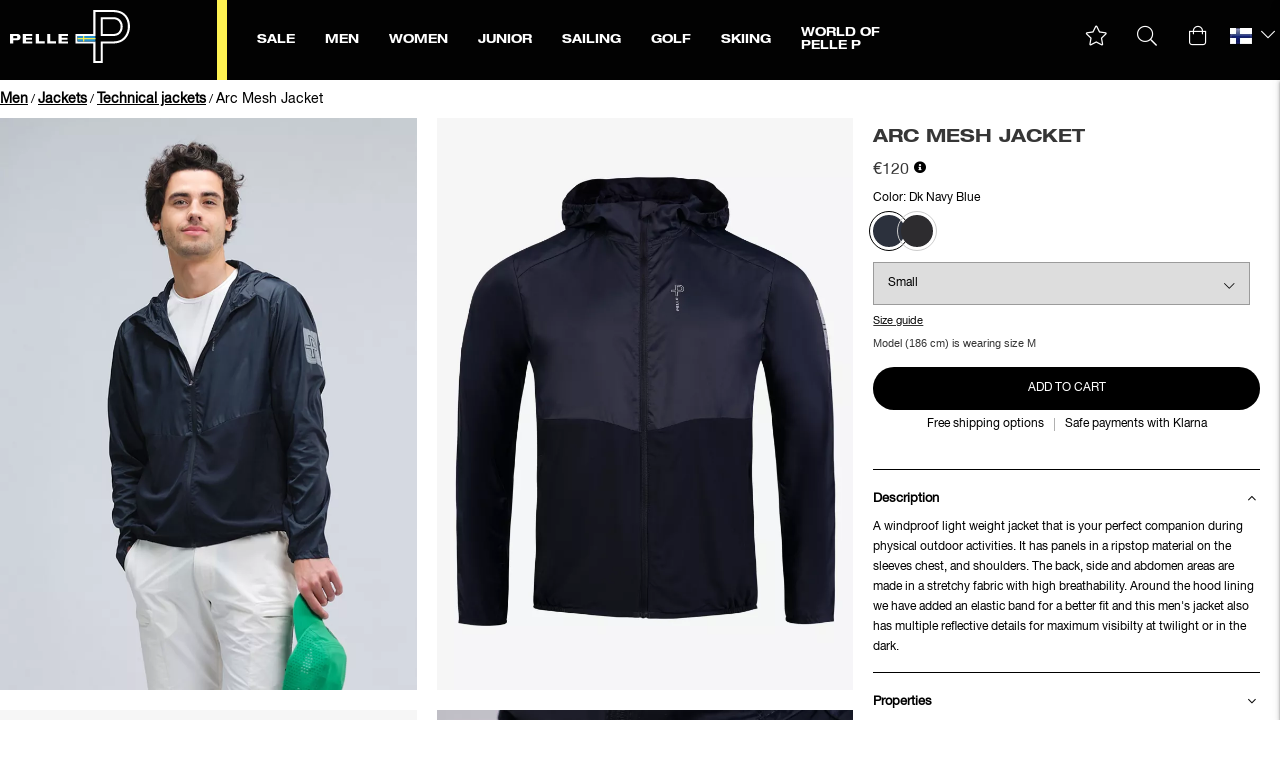

--- FILE ---
content_type: text/html;charset=UTF-8
request_url: https://www.pellepetterson.com/en-fi/artikel/arc-mesh-jacket
body_size: 63643
content:
<!doctype html>
<html lang="en">
	<head>
		<meta charset="utf-8">
		<meta http-equiv="x-ua-compatible" content="ie=edge">
		<meta name="viewport" content="width=device-width, initial-scale=1">
		<meta property="og:image" content="https://media.viskanassets.com/v2/pellepprod/normal/arc-mesh-jacket-jacka-herr-pp1257-0996-1.jpg"/>
				<meta property="og:image" content="https://media.viskanassets.com/v2/pellepprod/normal/arc-mesh-jacket-jacka-herr-pp1257-0996-B.jpg"/>
				<meta property="og:image" content="https://media.viskanassets.com/v2/pellepprod/normal/arc-mesh-jacket-jacka-herr--pp1257-0996-M.jpg"/>
				<meta property="og:image" content="https://media.viskanassets.com/v2/pellepprod/normal/arc-mesh-jacket-jacka-herr-pp1257-0996-D.jpg"/>
				<meta property="og:image" content="https://media.viskanassets.com/v2/pellepprod/normal/arc-mesh-jacket-jacka-herr-pp1257-0996-2.jpg"/>
				<meta property="product:price:currency" content="EUR">
		<meta property="product:price:amount" content="120.00">
				<meta name="robots" content="index,follow"/>
	<meta name="description" content="A windproof light weight jacket that is your perfect companion during physical outdoor activities. It has panels in a ripstop material on the sleeves chest, and shoulders. The back, side and abdomen areas are made in a stretchy fabric with high breathability. Around the hood lining we have added an elastic band for a better fit and this men&#039;s jacket also has multiple reflective details for maximum visibilty at twilight or in the dark."/>
<meta property="og:title" content="Arc Mesh Jacket - Pelle P"/>
<meta property="og:description" content="A windproof light weight jacket that is your perfect companion during physical outdoor activities. It has panels in a ripstop material on the sleeves chest, and shoulders. The back, side and abdomen areas are made in a stretchy fabric with high breathability. Around the hood lining we have added an elastic band for a better fit and this men&#039;s jacket also has multiple reflective details for maximum visibilty at twilight or in the dark."/>
<meta property="og:site_name" content="Pelle P"/>
<meta property="og:type" content="product"/>
<meta property="og:url" content="https://www.pellepetterson.com/en-fi/artikel/arc-mesh-jacket"/>

<title>Arc Mesh Jacket - Pelle P</title>
<link rel="canonical" href="https://www.pellepetterson.com/en-fi/artikel/arc-mesh-jacket"/>

<link rel="alternate" hreflang="sv-se" href="https://www.pellepetterson.com/sv-se/artikel/arc-mesh-jacket"/>
		<link rel="alternate" hreflang="en-au" href="https://www.pellepetterson.com/en-au/artikel/arc-mesh-jacket"/>
		<link rel="alternate" hreflang="en-at" href="https://www.pellepetterson.com/en-at/artikel/arc-mesh-jacket"/>
		<link rel="alternate" hreflang="en-be" href="https://www.pellepetterson.com/en-be/artikel/arc-mesh-jacket"/>
		<link rel="alternate" hreflang="en-bg" href="https://www.pellepetterson.com/en-bg/artikel/arc-mesh-jacket"/>
		<link rel="alternate" hreflang="en-ca" href="https://www.pellepetterson.com/en-ca/artikel/arc-mesh-jacket"/>
		<link rel="alternate" hreflang="en-cn" href="https://www.pellepetterson.com/en-cn/artikel/arc-mesh-jacket"/>
		<link rel="alternate" hreflang="en-hr" href="https://www.pellepetterson.com/en-hr/artikel/arc-mesh-jacket"/>
		<link rel="alternate" hreflang="en-cy" href="https://www.pellepetterson.com/en-cy/artikel/arc-mesh-jacket"/>
		<link rel="alternate" hreflang="en-cz" href="https://www.pellepetterson.com/en-cz/artikel/arc-mesh-jacket"/>
		<link rel="alternate" hreflang="en-dk" href="https://www.pellepetterson.com/en-dk/artikel/arc-mesh-jacket"/>
		<link rel="alternate" hreflang="en-ee" href="https://www.pellepetterson.com/en-ee/artikel/arc-mesh-jacket"/>
		<link rel="alternate" hreflang="en-fi" href="https://www.pellepetterson.com/en-fi/artikel/arc-mesh-jacket"/>
		<link rel="alternate" hreflang="en-fr" href="https://www.pellepetterson.com/en-fr/artikel/arc-mesh-jacket"/>
		<link rel="alternate" hreflang="de-de" href="https://www.pellepetterson.com/de-de/artikel/arc-mesh-jacket"/>
		<link rel="alternate" hreflang="en-gr" href="https://www.pellepetterson.com/en-gr/artikel/arc-mesh-jacket"/>
		<link rel="alternate" hreflang="en-hu" href="https://www.pellepetterson.com/en-hu/artikel/arc-mesh-jacket"/>
		<link rel="alternate" hreflang="en-is" href="https://www.pellepetterson.com/en-is/artikel/arc-mesh-jacket"/>
		<link rel="alternate" hreflang="en-in" href="https://www.pellepetterson.com/en-in/artikel/arc-mesh-jacket"/>
		<link rel="alternate" hreflang="en-ie" href="https://www.pellepetterson.com/en-ie/artikel/arc-mesh-jacket"/>
		<link rel="alternate" hreflang="en-it" href="https://www.pellepetterson.com/en-it/artikel/arc-mesh-jacket"/>
		<link rel="alternate" hreflang="en-jp" href="https://www.pellepetterson.com/en-jp/artikel/arc-mesh-jacket"/>
		<link rel="alternate" hreflang="en-lv" href="https://www.pellepetterson.com/en-lv/artikel/arc-mesh-jacket"/>
		<link rel="alternate" hreflang="en-lt" href="https://www.pellepetterson.com/en-lt/artikel/arc-mesh-jacket"/>
		<link rel="alternate" hreflang="en-lu" href="https://www.pellepetterson.com/en-lu/artikel/arc-mesh-jacket"/>
		<link rel="alternate" hreflang="en-mt" href="https://www.pellepetterson.com/en-mt/artikel/arc-mesh-jacket"/>
		<link rel="alternate" hreflang="nl-nl" href="https://www.pellepetterson.com/nl-nl/artikel/arc-mesh-jacket"/>
		<link rel="alternate" hreflang="en-nz" href="https://www.pellepetterson.com/en-nz/artikel/arc-mesh-jacket"/>
		<link rel="alternate" hreflang="en-no" href="https://www.pellepetterson.com/en-no/artikel/arc-mesh-jacket"/>
		<link rel="alternate" hreflang="en-pl" href="https://www.pellepetterson.com/en-pl/artikel/arc-mesh-jacket"/>
		<link rel="alternate" hreflang="en-pt" href="https://www.pellepetterson.com/en-pt/artikel/arc-mesh-jacket"/>
		<link rel="alternate" hreflang="en-sk" href="https://www.pellepetterson.com/en-sk/artikel/arc-mesh-jacket"/>
		<link rel="alternate" hreflang="en-si" href="https://www.pellepetterson.com/en-si/artikel/arc-mesh-jacket"/>
		<link rel="alternate" hreflang="en-es" href="https://www.pellepetterson.com/en-es/artikel/arc-mesh-jacket"/>
		<link rel="alternate" hreflang="en-ch" href="https://www.pellepetterson.com/en-ch/artikel/arc-mesh-jacket"/>
		<link rel="alternate" hreflang="en-tr" href="https://www.pellepetterson.com/en-tr/artikel/arc-mesh-jacket"/>
		<link rel="alternate" hreflang="en-gb" href="https://www.pellepetterson.com/en-gb/artikel/arc-mesh-jacket"/>
		<link rel="alternate" hreflang="en-ax" href="https://www.pellepetterson.com/en-ax/artikel/arc-mesh-jacket"/>
		<link rel="alternate" href="https://www.pellepetterson.com/" hreflang="x-default"/>
<script type="application/ld+json">
	{
		"@context": "http://schema.org",
		"@graph": [
			[{
			"@type": "ProductGroup",
			"@id": "1458",
			"productGroupID": "1458",
			"name": "Arc Mesh Jacket",
			"description": "A windproof light weight jacket that is your perfect companion during physical outdoor activities. It has panels in a ripstop material on the sleeves chest, and shoulders. The back, side and abdomen areas are made in a stretchy fabric with high breathability. Around the hood lining we have added an elastic band for a better fit and this men's jacket also has multiple reflective details for maximum visibilty at twilight or in the dark.",
			"brand": {
				"@type": "Brand",
				"name": ""
			},
			"url": "https://www.pellepetterson.com/en-fi/artikel/arc-mesh-jacket",
			"hasVariant": [{
					"@type": "Product",
					"@id": "1458-71-47-0",
					"productID": "1458",
					"name": "Arc Mesh Jacket",
					"description": "A windproof light weight jacket that is your perfect companion during physical outdoor activities. It has panels in a ripstop material on the sleeves chest, and shoulders. The back, side and abdomen areas are made in a stretchy fabric with high breathability. Around the hood lining we have added an elastic band for a better fit and this men's jacket also has multiple reflective details for maximum visibilty at twilight or in the dark.",
					"image": ["https://media.viskanassets.com/v2/pellepprod/normal/arc-mesh-jacket-jacka-herr-pp1257-0598-1.jpg","https://media.viskanassets.com/v2/pellepprod/normal/arc-mesh-jacket-jacka-herr-pp1257-0598-B.jpg","https://media.viskanassets.com/v2/pellepprod/normal/Arc-mesh-jacket-träningsjacka-herr-PP1257-0598-M.jpg","https://media.viskanassets.com/v2/pellepprod/normal/arc-mesh-jacket-jacka-herr-pp1257-0598-D.jpg","https://media.viskanassets.com/v2/pellepprod/normal/arc-mesh-jacket-jacka-herr-pp1257-0598-2.jpg"],
					"mpn": "PP1257",
					"gtin14": "7332773420307",
					"color": "Dk Navy Blue",
					"size": "Small",
					"sku": "PP1257-0598-3S__",
					"offers": {
						"@type": "Offer",
						"availability": "http://schema.org/InStock",
						"itemCondition": "http://schema.org/NewCondition",
						"url": "https://www.pellepetterson.com/en-fi/artikel/arc-mesh-jacket?attr1_id=71&attr2_id=47",
						"priceSpecification": {
							"@type": "PriceSpecification",
							"priceCurrency": "EUR",
							"price": "120.00",
							"valueAddedTaxIncluded": true
						}
					}
				},{
					"@type": "Product",
					"@id": "1458-71-46-0",
					"productID": "1458",
					"name": "Arc Mesh Jacket",
					"description": "A windproof light weight jacket that is your perfect companion during physical outdoor activities. It has panels in a ripstop material on the sleeves chest, and shoulders. The back, side and abdomen areas are made in a stretchy fabric with high breathability. Around the hood lining we have added an elastic band for a better fit and this men's jacket also has multiple reflective details for maximum visibilty at twilight or in the dark.",
					"image": ["https://media.viskanassets.com/v2/pellepprod/normal/arc-mesh-jacket-jacka-herr-pp1257-0598-1.jpg","https://media.viskanassets.com/v2/pellepprod/normal/arc-mesh-jacket-jacka-herr-pp1257-0598-B.jpg","https://media.viskanassets.com/v2/pellepprod/normal/Arc-mesh-jacket-träningsjacka-herr-PP1257-0598-M.jpg","https://media.viskanassets.com/v2/pellepprod/normal/arc-mesh-jacket-jacka-herr-pp1257-0598-D.jpg","https://media.viskanassets.com/v2/pellepprod/normal/arc-mesh-jacket-jacka-herr-pp1257-0598-2.jpg"],
					"mpn": "PP1257",
					"gtin14": "7332773420314",
					"color": "Dk Navy Blue",
					"size": "Medium",
					"sku": "PP1257-0598-4M__",
					"offers": {
						"@type": "Offer",
						"availability": "http://schema.org/InStock",
						"itemCondition": "http://schema.org/NewCondition",
						"url": "https://www.pellepetterson.com/en-fi/artikel/arc-mesh-jacket?attr1_id=71&attr2_id=46",
						"priceSpecification": {
							"@type": "PriceSpecification",
							"priceCurrency": "EUR",
							"price": "120.00",
							"valueAddedTaxIncluded": true
						}
					}
				},{
					"@type": "Product",
					"@id": "1458-71-45-0",
					"productID": "1458",
					"name": "Arc Mesh Jacket",
					"description": "A windproof light weight jacket that is your perfect companion during physical outdoor activities. It has panels in a ripstop material on the sleeves chest, and shoulders. The back, side and abdomen areas are made in a stretchy fabric with high breathability. Around the hood lining we have added an elastic band for a better fit and this men's jacket also has multiple reflective details for maximum visibilty at twilight or in the dark.",
					"image": ["https://media.viskanassets.com/v2/pellepprod/normal/arc-mesh-jacket-jacka-herr-pp1257-0598-1.jpg","https://media.viskanassets.com/v2/pellepprod/normal/arc-mesh-jacket-jacka-herr-pp1257-0598-B.jpg","https://media.viskanassets.com/v2/pellepprod/normal/Arc-mesh-jacket-träningsjacka-herr-PP1257-0598-M.jpg","https://media.viskanassets.com/v2/pellepprod/normal/arc-mesh-jacket-jacka-herr-pp1257-0598-D.jpg","https://media.viskanassets.com/v2/pellepprod/normal/arc-mesh-jacket-jacka-herr-pp1257-0598-2.jpg"],
					"mpn": "PP1257",
					"gtin14": "7332773420321",
					"color": "Dk Navy Blue",
					"size": "Large",
					"sku": "PP1257-0598-5L__",
					"offers": {
						"@type": "Offer",
						"availability": "http://schema.org/InStock",
						"itemCondition": "http://schema.org/NewCondition",
						"url": "https://www.pellepetterson.com/en-fi/artikel/arc-mesh-jacket?attr1_id=71&attr2_id=45",
						"priceSpecification": {
							"@type": "PriceSpecification",
							"priceCurrency": "EUR",
							"price": "120.00",
							"valueAddedTaxIncluded": true
						}
					}
				},{
					"@type": "Product",
					"@id": "1458-71-48-0",
					"productID": "1458",
					"name": "Arc Mesh Jacket",
					"description": "A windproof light weight jacket that is your perfect companion during physical outdoor activities. It has panels in a ripstop material on the sleeves chest, and shoulders. The back, side and abdomen areas are made in a stretchy fabric with high breathability. Around the hood lining we have added an elastic band for a better fit and this men's jacket also has multiple reflective details for maximum visibilty at twilight or in the dark.",
					"image": ["https://media.viskanassets.com/v2/pellepprod/normal/arc-mesh-jacket-jacka-herr-pp1257-0598-1.jpg","https://media.viskanassets.com/v2/pellepprod/normal/arc-mesh-jacket-jacka-herr-pp1257-0598-B.jpg","https://media.viskanassets.com/v2/pellepprod/normal/Arc-mesh-jacket-träningsjacka-herr-PP1257-0598-M.jpg","https://media.viskanassets.com/v2/pellepprod/normal/arc-mesh-jacket-jacka-herr-pp1257-0598-D.jpg","https://media.viskanassets.com/v2/pellepprod/normal/arc-mesh-jacket-jacka-herr-pp1257-0598-2.jpg"],
					"mpn": "PP1257",
					"gtin14": "7332773420338",
					"color": "Dk Navy Blue",
					"size": "X-Large",
					"sku": "PP1257-0598-6XL_",
					"offers": {
						"@type": "Offer",
						"availability": "http://schema.org/InStock",
						"itemCondition": "http://schema.org/NewCondition",
						"url": "https://www.pellepetterson.com/en-fi/artikel/arc-mesh-jacket?attr1_id=71&attr2_id=48",
						"priceSpecification": {
							"@type": "PriceSpecification",
							"priceCurrency": "EUR",
							"price": "120.00",
							"valueAddedTaxIncluded": true
						}
					}
				},{
					"@type": "Product",
					"@id": "1458-71-50-0",
					"productID": "1458",
					"name": "Arc Mesh Jacket",
					"description": "A windproof light weight jacket that is your perfect companion during physical outdoor activities. It has panels in a ripstop material on the sleeves chest, and shoulders. The back, side and abdomen areas are made in a stretchy fabric with high breathability. Around the hood lining we have added an elastic band for a better fit and this men's jacket also has multiple reflective details for maximum visibilty at twilight or in the dark.",
					"image": ["https://media.viskanassets.com/v2/pellepprod/normal/arc-mesh-jacket-jacka-herr-pp1257-0598-1.jpg","https://media.viskanassets.com/v2/pellepprod/normal/arc-mesh-jacket-jacka-herr-pp1257-0598-B.jpg","https://media.viskanassets.com/v2/pellepprod/normal/Arc-mesh-jacket-träningsjacka-herr-PP1257-0598-M.jpg","https://media.viskanassets.com/v2/pellepprod/normal/arc-mesh-jacket-jacka-herr-pp1257-0598-D.jpg","https://media.viskanassets.com/v2/pellepprod/normal/arc-mesh-jacket-jacka-herr-pp1257-0598-2.jpg"],
					"mpn": "PP1257",
					"gtin14": "7332773420345",
					"color": "Dk Navy Blue",
					"size": "XX-Large",
					"sku": "PP1257-0598-7XXL",
					"offers": {
						"@type": "Offer",
						"availability": "http://schema.org/InStock",
						"itemCondition": "http://schema.org/NewCondition",
						"url": "https://www.pellepetterson.com/en-fi/artikel/arc-mesh-jacket?attr1_id=71&attr2_id=50",
						"priceSpecification": {
							"@type": "PriceSpecification",
							"priceCurrency": "EUR",
							"price": "120.00",
							"valueAddedTaxIncluded": true
						}
					}
				},{
					"@type": "Product",
					"@id": "1458-71-43-0",
					"productID": "1458",
					"name": "Arc Mesh Jacket",
					"description": "A windproof light weight jacket that is your perfect companion during physical outdoor activities. It has panels in a ripstop material on the sleeves chest, and shoulders. The back, side and abdomen areas are made in a stretchy fabric with high breathability. Around the hood lining we have added an elastic band for a better fit and this men's jacket also has multiple reflective details for maximum visibilty at twilight or in the dark.",
					"image": ["https://media.viskanassets.com/v2/pellepprod/normal/arc-mesh-jacket-jacka-herr-pp1257-0598-1.jpg","https://media.viskanassets.com/v2/pellepprod/normal/arc-mesh-jacket-jacka-herr-pp1257-0598-B.jpg","https://media.viskanassets.com/v2/pellepprod/normal/Arc-mesh-jacket-träningsjacka-herr-PP1257-0598-M.jpg","https://media.viskanassets.com/v2/pellepprod/normal/arc-mesh-jacket-jacka-herr-pp1257-0598-D.jpg","https://media.viskanassets.com/v2/pellepprod/normal/arc-mesh-jacket-jacka-herr-pp1257-0598-2.jpg"],
					"mpn": "PP1257",
					"gtin14": "7332773420352",
					"color": "Dk Navy Blue",
					"size": "3X-Large",
					"sku": "PP1257-0598-8XXL",
					"offers": {
						"@type": "Offer",
						"availability": "http://schema.org/InStock",
						"itemCondition": "http://schema.org/NewCondition",
						"url": "https://www.pellepetterson.com/en-fi/artikel/arc-mesh-jacket?attr1_id=71&attr2_id=43",
						"priceSpecification": {
							"@type": "PriceSpecification",
							"priceCurrency": "EUR",
							"price": "120.00",
							"valueAddedTaxIncluded": true
						}
					}
				},{
					"@type": "Product",
					"@id": "1458-53-47-0",
					"productID": "1458",
					"name": "Arc Mesh Jacket",
					"description": "A windproof light weight jacket that is your perfect companion during physical outdoor activities. It has panels in a ripstop material on the sleeves chest, and shoulders. The back, side and abdomen areas are made in a stretchy fabric with high breathability. Around the hood lining we have added an elastic band for a better fit and this men's jacket also has multiple reflective details for maximum visibilty at twilight or in the dark.",
					"image": ["https://media.viskanassets.com/v2/pellepprod/normal/arc-mesh-jacket-jacka-herr-pp1257-0996-1.jpg","https://media.viskanassets.com/v2/pellepprod/normal/arc-mesh-jacket-jacka-herr-pp1257-0996-B.jpg","https://media.viskanassets.com/v2/pellepprod/normal/arc-mesh-jacket-jacka-herr--pp1257-0996-M.jpg","https://media.viskanassets.com/v2/pellepprod/normal/arc-mesh-jacket-jacka-herr-pp1257-0996-D.jpg","https://media.viskanassets.com/v2/pellepprod/normal/arc-mesh-jacket-jacka-herr-pp1257-0996-2.jpg"],
					"mpn": "PP1257",
					"gtin14": "7332773420390",
					"color": "Ink",
					"size": "Small",
					"sku": "PP1257-0996-3S__",
					"offers": {
						"@type": "Offer",
						"availability": "http://schema.org/InStock",
						"itemCondition": "http://schema.org/NewCondition",
						"url": "https://www.pellepetterson.com/en-fi/artikel/arc-mesh-jacket?attr1_id=53&attr2_id=47",
						"priceSpecification": {
							"@type": "PriceSpecification",
							"priceCurrency": "EUR",
							"price": "120.00",
							"valueAddedTaxIncluded": true
						}
					}
				},{
					"@type": "Product",
					"@id": "1458-53-46-0",
					"productID": "1458",
					"name": "Arc Mesh Jacket",
					"description": "A windproof light weight jacket that is your perfect companion during physical outdoor activities. It has panels in a ripstop material on the sleeves chest, and shoulders. The back, side and abdomen areas are made in a stretchy fabric with high breathability. Around the hood lining we have added an elastic band for a better fit and this men's jacket also has multiple reflective details for maximum visibilty at twilight or in the dark.",
					"image": ["https://media.viskanassets.com/v2/pellepprod/normal/arc-mesh-jacket-jacka-herr-pp1257-0996-1.jpg","https://media.viskanassets.com/v2/pellepprod/normal/arc-mesh-jacket-jacka-herr-pp1257-0996-B.jpg","https://media.viskanassets.com/v2/pellepprod/normal/arc-mesh-jacket-jacka-herr--pp1257-0996-M.jpg","https://media.viskanassets.com/v2/pellepprod/normal/arc-mesh-jacket-jacka-herr-pp1257-0996-D.jpg","https://media.viskanassets.com/v2/pellepprod/normal/arc-mesh-jacket-jacka-herr-pp1257-0996-2.jpg"],
					"mpn": "PP1257",
					"gtin14": "7332773420406",
					"color": "Ink",
					"size": "Medium",
					"sku": "PP1257-0996-4M__",
					"offers": {
						"@type": "Offer",
						"availability": "http://schema.org/InStock",
						"itemCondition": "http://schema.org/NewCondition",
						"url": "https://www.pellepetterson.com/en-fi/artikel/arc-mesh-jacket?attr1_id=53&attr2_id=46",
						"priceSpecification": {
							"@type": "PriceSpecification",
							"priceCurrency": "EUR",
							"price": "120.00",
							"valueAddedTaxIncluded": true
						}
					}
				},{
					"@type": "Product",
					"@id": "1458-53-45-0",
					"productID": "1458",
					"name": "Arc Mesh Jacket",
					"description": "A windproof light weight jacket that is your perfect companion during physical outdoor activities. It has panels in a ripstop material on the sleeves chest, and shoulders. The back, side and abdomen areas are made in a stretchy fabric with high breathability. Around the hood lining we have added an elastic band for a better fit and this men's jacket also has multiple reflective details for maximum visibilty at twilight or in the dark.",
					"image": ["https://media.viskanassets.com/v2/pellepprod/normal/arc-mesh-jacket-jacka-herr-pp1257-0996-1.jpg","https://media.viskanassets.com/v2/pellepprod/normal/arc-mesh-jacket-jacka-herr-pp1257-0996-B.jpg","https://media.viskanassets.com/v2/pellepprod/normal/arc-mesh-jacket-jacka-herr--pp1257-0996-M.jpg","https://media.viskanassets.com/v2/pellepprod/normal/arc-mesh-jacket-jacka-herr-pp1257-0996-D.jpg","https://media.viskanassets.com/v2/pellepprod/normal/arc-mesh-jacket-jacka-herr-pp1257-0996-2.jpg"],
					"mpn": "PP1257",
					"gtin14": "7332773420413",
					"color": "Ink",
					"size": "Large",
					"sku": "PP1257-0996-5L__",
					"offers": {
						"@type": "Offer",
						"availability": "http://schema.org/InStock",
						"itemCondition": "http://schema.org/NewCondition",
						"url": "https://www.pellepetterson.com/en-fi/artikel/arc-mesh-jacket?attr1_id=53&attr2_id=45",
						"priceSpecification": {
							"@type": "PriceSpecification",
							"priceCurrency": "EUR",
							"price": "120.00",
							"valueAddedTaxIncluded": true
						}
					}
				},{
					"@type": "Product",
					"@id": "1458-53-48-0",
					"productID": "1458",
					"name": "Arc Mesh Jacket",
					"description": "A windproof light weight jacket that is your perfect companion during physical outdoor activities. It has panels in a ripstop material on the sleeves chest, and shoulders. The back, side and abdomen areas are made in a stretchy fabric with high breathability. Around the hood lining we have added an elastic band for a better fit and this men's jacket also has multiple reflective details for maximum visibilty at twilight or in the dark.",
					"image": ["https://media.viskanassets.com/v2/pellepprod/normal/arc-mesh-jacket-jacka-herr-pp1257-0996-1.jpg","https://media.viskanassets.com/v2/pellepprod/normal/arc-mesh-jacket-jacka-herr-pp1257-0996-B.jpg","https://media.viskanassets.com/v2/pellepprod/normal/arc-mesh-jacket-jacka-herr--pp1257-0996-M.jpg","https://media.viskanassets.com/v2/pellepprod/normal/arc-mesh-jacket-jacka-herr-pp1257-0996-D.jpg","https://media.viskanassets.com/v2/pellepprod/normal/arc-mesh-jacket-jacka-herr-pp1257-0996-2.jpg"],
					"mpn": "PP1257",
					"gtin14": "7332773420420",
					"color": "Ink",
					"size": "X-Large",
					"sku": "PP1257-0996-6XL_",
					"offers": {
						"@type": "Offer",
						"availability": "http://schema.org/InStock",
						"itemCondition": "http://schema.org/NewCondition",
						"url": "https://www.pellepetterson.com/en-fi/artikel/arc-mesh-jacket?attr1_id=53&attr2_id=48",
						"priceSpecification": {
							"@type": "PriceSpecification",
							"priceCurrency": "EUR",
							"price": "120.00",
							"valueAddedTaxIncluded": true
						}
					}
				},{
					"@type": "Product",
					"@id": "1458-53-50-0",
					"productID": "1458",
					"name": "Arc Mesh Jacket",
					"description": "A windproof light weight jacket that is your perfect companion during physical outdoor activities. It has panels in a ripstop material on the sleeves chest, and shoulders. The back, side and abdomen areas are made in a stretchy fabric with high breathability. Around the hood lining we have added an elastic band for a better fit and this men's jacket also has multiple reflective details for maximum visibilty at twilight or in the dark.",
					"image": ["https://media.viskanassets.com/v2/pellepprod/normal/arc-mesh-jacket-jacka-herr-pp1257-0996-1.jpg","https://media.viskanassets.com/v2/pellepprod/normal/arc-mesh-jacket-jacka-herr-pp1257-0996-B.jpg","https://media.viskanassets.com/v2/pellepprod/normal/arc-mesh-jacket-jacka-herr--pp1257-0996-M.jpg","https://media.viskanassets.com/v2/pellepprod/normal/arc-mesh-jacket-jacka-herr-pp1257-0996-D.jpg","https://media.viskanassets.com/v2/pellepprod/normal/arc-mesh-jacket-jacka-herr-pp1257-0996-2.jpg"],
					"mpn": "PP1257",
					"gtin14": "7332773420437",
					"color": "Ink",
					"size": "XX-Large",
					"sku": "PP1257-0996-7XXL",
					"offers": {
						"@type": "Offer",
						"availability": "http://schema.org/InStock",
						"itemCondition": "http://schema.org/NewCondition",
						"url": "https://www.pellepetterson.com/en-fi/artikel/arc-mesh-jacket?attr1_id=53&attr2_id=50",
						"priceSpecification": {
							"@type": "PriceSpecification",
							"priceCurrency": "EUR",
							"price": "120.00",
							"valueAddedTaxIncluded": true
						}
					}
				},{
					"@type": "Product",
					"@id": "1458-53-43-0",
					"productID": "1458",
					"name": "Arc Mesh Jacket",
					"description": "A windproof light weight jacket that is your perfect companion during physical outdoor activities. It has panels in a ripstop material on the sleeves chest, and shoulders. The back, side and abdomen areas are made in a stretchy fabric with high breathability. Around the hood lining we have added an elastic band for a better fit and this men's jacket also has multiple reflective details for maximum visibilty at twilight or in the dark.",
					"image": ["https://media.viskanassets.com/v2/pellepprod/normal/arc-mesh-jacket-jacka-herr-pp1257-0996-1.jpg","https://media.viskanassets.com/v2/pellepprod/normal/arc-mesh-jacket-jacka-herr-pp1257-0996-B.jpg","https://media.viskanassets.com/v2/pellepprod/normal/arc-mesh-jacket-jacka-herr--pp1257-0996-M.jpg","https://media.viskanassets.com/v2/pellepprod/normal/arc-mesh-jacket-jacka-herr-pp1257-0996-D.jpg","https://media.viskanassets.com/v2/pellepprod/normal/arc-mesh-jacket-jacka-herr-pp1257-0996-2.jpg"],
					"mpn": "PP1257",
					"gtin14": "7332773420444",
					"color": "Ink",
					"size": "3X-Large",
					"sku": "PP1257-0996-8XXL",
					"offers": {
						"@type": "Offer",
						"availability": "http://schema.org/InStock",
						"itemCondition": "http://schema.org/NewCondition",
						"url": "https://www.pellepetterson.com/en-fi/artikel/arc-mesh-jacket?attr1_id=53&attr2_id=43",
						"priceSpecification": {
							"@type": "PriceSpecification",
							"priceCurrency": "EUR",
							"price": "120.00",
							"valueAddedTaxIncluded": true
						}
					}
				}],
			"variesBy": ["https://schema.org/color","https://schema.org/size"]
		}]
		]
	}
	</script>
<link rel="icon" type="image/png" href="https://media.viskanassets.com/v2/pellepprod/original/favicon-16x16.png" sizes="16x16"/>
		<link rel="icon" type="image/png" href="https://media.viskanassets.com/v2/pellepprod/original/favicon-24x24.png" sizes="24x24"/>
		<link rel="icon" type="image/png" href="https://media.viskanassets.com/v2/pellepprod/original/favicon-32x32.png" sizes="32x32"/>
		<link rel="icon" type="image/png" href="https://media.viskanassets.com/v2/pellepprod/original/favicon-48x48.png" sizes="48x48"/>
	<link rel="preload" href="https://cdn.viskan.com/V12/7.6.0/index.js" as="script">


<link rel="preload" href="/build/chunks/runtime~main-1bdba9a6017f2f076721.js" as="script">

<link rel="preload" href="/build/chunks/e781469de255e4c534a3.js" as="script">

<link rel="preload" href="/build/chunks/590376d28bb125594deb.js" as="script">

<link rel="preload" href="/build/chunks/ab34be07f770d657f8f2.js" as="script">

<link rel="preload" href="/build/chunks/459b82065c434aa51a50.js" as="script">

<link rel="preload" href="/build/chunks/9ad26ce1b36e3afa4e19.js" as="script">

<link rel="preload" href="/build/chunks/8a78b9ac832d736ca70f.js" as="script">

<link rel="preload" href="/build/chunks/dc4a0a531b55d930eb73.js" as="script">

<link rel="preload" href="/build/chunks/a8d44fe5300fb8cc9f06.js" as="script">

<link rel="preload" href="/build/chunks/d5819a567a2135ff8d8e.js" as="script">

<link rel="preload" href="/build/chunks/3fa18da4a08c3e1ed743.js" as="script">

<link rel="preload" href="/build/chunks/1c7c73be6fb74804855b.js" as="script">

<link rel="preload" href="/build/chunks/47a6ea5a2e8d3e8f69aa.js" as="script">

<link rel="preload" href="/build/chunks/c6d64b91cb7f91d4df40.js" as="script">

<link rel="preload" href="/build/chunks/dc3175b8e59d61231988.js" as="script">

<link rel="preload" href="/build/chunks/92aa4f1f58582340c28b.js" as="script">

<link rel="preload" href="/build/chunks/d0c8fc3174441beb34f7.js" as="script">



<link rel="preload" href="/build/chunks/slider-18db3da9d6fcd426de56.css" as="style">

<link rel="preload" href="/build/chunks/main-1c26756b43c7628ad91b.css" as="style">


<link rel="preload" href="/customer.css" as="style">

<link rel="preload" href="https://cdn.viskan.com/font-awesome/releases/v5.15.1/webfonts/fa-light-300.woff2" as="font" type="font/woff2" crossorigin="anonymous">
	<link rel="preload" href="https://cdn.viskan.com/font-awesome/releases/v5.15.1/webfonts/fa-regular-400.woff2" as="font" type="font/woff2" crossorigin="anonymous">
	<link rel="preload" href="https://cdn.viskan.com/font-awesome/releases/v5.15.1/webfonts/fa-brands-400.woff2" as="font" type="font/woff2" crossorigin="anonymous">
	<link rel="preload" href="https://cdn.viskan.com/font-awesome/releases/v5.15.1/webfonts/fa-solid-900.woff2" as="font" type="font/woff2" crossorigin="anonymous">
<link rel="preconnect" href="https://media.viskanassets.com">
<script type="module" src="https://gallery.cevoid.com/index.js" defer></script>
<script async src="https://helloretailcdn.com/helloretail.js"></script>
	<script>
				window.hrq = window.hrq || [];
				hrq.push(['init', {
					websiteUuid: "a35117f5-2fa4-4c1c-826e-b91291172cca"
				}]);
			</script>
		</head>
	<body>
		<div class="Breakpoint-value"></div>
		<div id="Streamline">
			<script>
				//<![CDATA[
					window._streamline = window._streamline || {};
					window._streamline.siteContext = 

{
	"aggregateAttribute1Group": false,
	"aggregateAttribute2Group": false,
	"aggregateAttribute3Group": false,
	"articleUrlPrefix": "artikel",
	"club_id": "0",
	
	"cmsSettings": {
		"tags": { "article": "cms-article-x", "articleQuickBuy": "cms-article-quick-buy-x", "computedStyles": "cms-computed-styles", "css": "custom-css", "defaultTree": "estore-x", "footer": "cms-footer-x", "header": "cms-header-x", "styles": "cms-styles", "presetStyles": "cms-preset-styles", "computedPresetStyles": "cms-computed-preset-styles", "componentPresets": "cms-component-presets" }
	},
	"environment": "Production",
	"mediaConfig": {
		"mediaPath": "",
		"mediaServiceBaseURL": "https://media.viskanassets.com/v2/pellepprod",
		"scalings": {"normal":{"name":"normal","width":1081,"height":1081,"fitIn":true},"thumbnail":{"name":"thumbnail","width":90,"height":90,"fitIn":true},"original":{"name":"original","width":2000,"height":2000,"fitIn":true,"quality":90},"large":{"name":"large","width":2048,"height":2048},"list":{"name":"list","width":1081,"height":1081,"fitIn":true}}
	},
	"dataCollector": {
		"endpoint": "",
		"instanceAlias": ""
	},
	"companyName": "Pelle P",
	"customer": {
		"isBusinessAllowed": false,
		"isPersonAllowed": true
	},
	"country_code": "FI",
	"countries": [{
			"id": 0,
			"iso": "SE",
			"language": "sv",
			"languageId": 1,
			"name": "Sverige",
			"shopable": true,
			"selectable": true,
			"handledAs": ""
		},{
			"id": 24,
			"iso": "AU",
			"language": "en",
			"languageId": 3,
			"name": "Australia",
			"shopable": true,
			"selectable": true,
			"handledAs": ""
		},{
			"id": 23,
			"iso": "AT",
			"language": "en",
			"languageId": 3,
			"name": "Austria",
			"shopable": true,
			"selectable": true,
			"handledAs": ""
		},{
			"id": 11,
			"iso": "BE",
			"language": "en",
			"languageId": 3,
			"name": "Belgium",
			"shopable": true,
			"selectable": true,
			"handledAs": ""
		},{
			"id": 2,
			"iso": "BG",
			"language": "en",
			"languageId": 3,
			"name": "Bulgaria",
			"shopable": true,
			"selectable": true,
			"handledAs": ""
		},{
			"id": 27,
			"iso": "CA",
			"language": "en",
			"languageId": 3,
			"name": "Canada",
			"shopable": true,
			"selectable": true,
			"handledAs": ""
		},{
			"id": 5,
			"iso": "CN",
			"language": "en",
			"languageId": 3,
			"name": "China",
			"shopable": true,
			"selectable": true,
			"handledAs": ""
		},{
			"id": 6,
			"iso": "HR",
			"language": "en",
			"languageId": 3,
			"name": "Croatia",
			"shopable": true,
			"selectable": true,
			"handledAs": ""
		},{
			"id": 31,
			"iso": "CY",
			"language": "en",
			"languageId": 3,
			"name": "Cyprus",
			"shopable": true,
			"selectable": true,
			"handledAs": ""
		},{
			"id": 21,
			"iso": "CZ",
			"language": "en",
			"languageId": 3,
			"name": "Czech Republic",
			"shopable": true,
			"selectable": true,
			"handledAs": ""
		},{
			"id": 12,
			"iso": "DK",
			"language": "en",
			"languageId": 3,
			"name": "Denmark",
			"shopable": true,
			"selectable": true,
			"handledAs": ""
		},{
			"id": 13,
			"iso": "EE",
			"language": "en",
			"languageId": 3,
			"name": "Estonia",
			"shopable": true,
			"selectable": true,
			"handledAs": ""
		},{
			"id": 1,
			"iso": "FI",
			"language": "en",
			"languageId": 3,
			"name": "Finland",
			"shopable": true,
			"selectable": true,
			"handledAs": ""
		},{
			"id": 14,
			"iso": "FR",
			"language": "en",
			"languageId": 3,
			"name": "France",
			"shopable": true,
			"selectable": true,
			"handledAs": ""
		},{
			"id": 22,
			"iso": "DE",
			"language": "de",
			"languageId": 7,
			"name": "Germany",
			"shopable": true,
			"selectable": true,
			"handledAs": ""
		},{
			"id": 3,
			"iso": "GR",
			"language": "en",
			"languageId": 3,
			"name": "Greece",
			"shopable": true,
			"selectable": true,
			"handledAs": ""
		},{
			"id": 34,
			"iso": "HU",
			"language": "en",
			"languageId": 3,
			"name": "Hungary",
			"shopable": true,
			"selectable": true,
			"handledAs": ""
		},{
			"id": 25,
			"iso": "IS",
			"language": "en",
			"languageId": 3,
			"name": "Iceland",
			"shopable": true,
			"selectable": true,
			"handledAs": ""
		},{
			"id": 4,
			"iso": "IN",
			"language": "en",
			"languageId": 3,
			"name": "Indien",
			"shopable": true,
			"selectable": true,
			"handledAs": ""
		},{
			"id": 15,
			"iso": "IE",
			"language": "en",
			"languageId": 3,
			"name": "Ireland",
			"shopable": true,
			"selectable": true,
			"handledAs": ""
		},{
			"id": 16,
			"iso": "IT",
			"language": "en",
			"languageId": 3,
			"name": "Italy",
			"shopable": true,
			"selectable": true,
			"handledAs": ""
		},{
			"id": 40,
			"iso": "JP",
			"language": "en",
			"languageId": 3,
			"name": "Japan",
			"shopable": true,
			"selectable": true,
			"handledAs": ""
		},{
			"id": 17,
			"iso": "LV",
			"language": "en",
			"languageId": 3,
			"name": "Latvia",
			"shopable": true,
			"selectable": true,
			"handledAs": ""
		},{
			"id": 7,
			"iso": "LT",
			"language": "en",
			"languageId": 3,
			"name": "Lithuania",
			"shopable": true,
			"selectable": true,
			"handledAs": ""
		},{
			"id": 35,
			"iso": "LU",
			"language": "en",
			"languageId": 3,
			"name": "Luxembourg",
			"shopable": true,
			"selectable": true,
			"handledAs": ""
		},{
			"id": 36,
			"iso": "MT",
			"language": "en",
			"languageId": 3,
			"name": "Malta",
			"shopable": true,
			"selectable": true,
			"handledAs": ""
		},{
			"id": 18,
			"iso": "NL",
			"language": "nl",
			"languageId": 8,
			"name": "Netherlands",
			"shopable": true,
			"selectable": true,
			"handledAs": ""
		},{
			"id": 37,
			"iso": "NZ",
			"language": "en",
			"languageId": 3,
			"name": "New Zealand",
			"shopable": true,
			"selectable": true,
			"handledAs": ""
		},{
			"id": 28,
			"iso": "NO",
			"language": "en",
			"languageId": 3,
			"name": "Norway",
			"shopable": true,
			"selectable": true,
			"handledAs": ""
		},{
			"id": 8,
			"iso": "PL",
			"language": "en",
			"languageId": 3,
			"name": "Poland",
			"shopable": true,
			"selectable": true,
			"handledAs": ""
		},{
			"id": 9,
			"iso": "PT",
			"language": "en",
			"languageId": 3,
			"name": "Portugal",
			"shopable": true,
			"selectable": true,
			"handledAs": ""
		},{
			"id": 38,
			"iso": "SK",
			"language": "en",
			"languageId": 3,
			"name": "Slovakia",
			"shopable": true,
			"selectable": true,
			"handledAs": ""
		},{
			"id": 39,
			"iso": "SI",
			"language": "en",
			"languageId": 3,
			"name": "Slovenia",
			"shopable": true,
			"selectable": true,
			"handledAs": ""
		},{
			"id": 19,
			"iso": "ES",
			"language": "en",
			"languageId": 3,
			"name": "Spain",
			"shopable": true,
			"selectable": true,
			"handledAs": ""
		},{
			"id": 29,
			"iso": "CH",
			"language": "en",
			"languageId": 3,
			"name": "Switzerland",
			"shopable": true,
			"selectable": true,
			"handledAs": ""
		},{
			"id": 10,
			"iso": "TR",
			"language": "en",
			"languageId": 3,
			"name": "Turkey",
			"shopable": true,
			"selectable": true,
			"handledAs": ""
		},{
			"id": 20,
			"iso": "GB",
			"language": "en",
			"languageId": 3,
			"name": "United Kingdom",
			"shopable": true,
			"selectable": true,
			"handledAs": ""
		},{
			"id": 26,
			"iso": "AX",
			"language": "en",
			"languageId": 3,
			"name": "Åland",
			"shopable": true,
			"selectable": true,
			"handledAs": ""
		}],
	
	"country_id": 1,
	"countryShopable": true,
	"countrySelectable": true,
	"countryHandledAs": "",
	"currency_code": "EUR",
	"currency_id": "1",
	
	"defaultLanguageId": 1,
	"lang_code_web": "en",
	"lang_id": 3,
	"loadCategoryOnArticle": false,
	"locale": "en-FI",
	"localePickerPath": "/locale/",
	"reCAPTCHASiteKey": "6LdHqBEUAAAAALG-INwaSDHoIS6Vlsxc7sHK-BvA",
	"searchUrlPrefix": "/search",
	"selectedPurchaseCountry": {
			"id": 1,
			"iso": "FI",
			"language": "en",
			"languageId": 3,
			"name": "Finland",
			"shopable": true,
			"selectable": true,
			"handledAs": ""
		},
	"skipToMainLink": "",
	"settings": {
		"addArticleFilterToUrl": false,
		"articleRedirectNotFoundUrl": "",
		"daysAsBrandNew": 30,
		"excludeOutOfStockListArticles": true,
		"excludeOutOfStockRelatedArticles": true,
		"articleStoreEnabled": false,
		"checkMediaEnabled": true,
		"ingridShippingAssistantEnabled": true,
		"ingridShippingAssistantEnabled_country": false,
		"klarnaShippingAssistantEnabled": false,
		"klarnaShippingAssistantEnabled_country": false,
		"klarnaSeparateShippingAddressEnabled": false,
		"remarketing": false,
		"useArticleQuickBuyLayout": false,
		"receiptUrlPath": "receipt",
		"termsUrlPath": "terms-and-conditions",
		"checkoutUrl": "checkout",
		"hideZeroPrice": false,
		"showLowestPrice": false,
		"lowestPricePrefixText": "",
		"lowestPriceSuffixText": "",
		"articleListWithPrentypes": false,
		"isSizeMatchRequired": false,
		"useFallbackImageForSize": false,
		"isAttr3MatchRequired": false,
		"useFallbackImageGlobal": false,
		"receiptLayout": "default",
		"noPreselectAttribute1": false,
		"noPreselectAttribute2": false,
		"noPreselectAttribute3": false,
		"disableExVATForB2B": false,
		"showPricesExVAT": false,
		"calculateDiscountPercentFromLowestPrice": false,
		"ingridTrackingWidgetEnabled": false,
		"hideLowestPriceForSpecificOfferTypes": "",
		"improvedPaginationSeo": true,
		"paginatedPageName": "",
		"lowLevelUpdateEnabled": false,
		"uniqueBrandNewBadge": "",
		"uniqueSaleBadge": "",
		"quoteProductPropertyKeyName": "",
		"productSource": "viskan",
		"serviceProviderConfigId": ""
	},
	"thirdParty": {
		"googleAnalyticsId": "",
		"googleTagManagerId": "GTM-MK6ML3M",
		"googleAnalyticsUa": true,
		"googleAnalytics4": true,
		"googlePersonalDataEmail": true,
		"googlePersonalDataEmailSha1": false,
		"googlePersonalDataFirstName": false,
		"googlePersonalDataLastName": false,
		"googlePersonalDataStreetAddress": false,
		"googlePersonalDataZipCode": false,
		"googlePersonalDataCity": false,
		"googlePersonalDataCountry": false,
		"googlePersonalDataPhoneNumber": false,
		"piwikId": "",
		"piwikInstanceAddress": "",
		"piwikPaqPush": "false",
		"getLipscoreOrderDataFromAPI": true,
		"imboxId": "",
		"helloRetail": true,
		"helloRetailURL": "https://www.pellepetterson.com/en-fi/",
		"helloRetailWebsiteId": "a35117f5-2fa4-4c1c-826e-b91291172cca"
	},
	"localeMode": "LANGUAGE_AND_COUNTRY_IN_PATH",
	"useLookup": false,
	"sellerId": -1
}
;
					window._streamline.customerOnLoadStatus = 
		{
			"logged_in": false,
			"logged_in_level": 0,
			"person_flg": true
		}
	;
					window.__PRELOADED_STREAMLINE_STATE__ = 

		{
			
					article: {
						article: {"virtual_flg":false,"defaultCategory":{"catname":"Technical jackets","cat_id":368,"link_friendly_name":"men/jackets/technical-jackets/"},"brandnew":false,"articleCampaigns":[],"providerData":{},"inStoreStock":false,"incomingInStock":false,"articleCategories":[{"default_flg":false,"category":{"catname":"eStore","cat_id":299,"link_friendly_name":"estore/"}},{"default_flg":false,"category":{"catname":"Article","cat_id":314,"link_friendly_name":"products/"}},{"default_flg":false,"category":{"catname":"Men","cat_id":318,"link_friendly_name":"men/"}},{"default_flg":false,"category":{"catname":"Jackets","cat_id":319,"link_friendly_name":"men/jackets/"}},{"default_flg":false,"category":{"catname":"Activities","cat_id":344,"link_friendly_name":"men/activities/"}},{"default_flg":false,"category":{"catname":"Categories","cat_id":346,"link_friendly_name":"men/categories/"}},{"default_flg":false,"category":{"catname":"MEN\u0027S Golf","cat_id":349,"link_friendly_name":"men/golf/"}},{"default_flg":false,"category":{"catname":"Jackets","cat_id":359,"link_friendly_name":"men/golf/jackets/"}},{"default_flg":true,"category":{"catname":"Technical jackets","cat_id":368,"link_friendly_name":"men/jackets/technical-jackets/"}},{"default_flg":false,"category":{"catname":"Slider Jackor","cat_id":705,"link_friendly_name":"men/golf/slider-jackor/"}}],"articleType":"normal","art_desc":"A windproof light weight jacket that is your perfect companion during physical outdoor activities. It has panels in a ripstop material on the sleeves chest, and shoulders. The back, side and abdomen areas are made in a stretchy fabric with high breathability. Around the hood lining we have added an elastic band for a better fit and this men\u0027s jacket also has multiple reflective details for maximum visibilty at twilight or in the dark.","inStock":true,"propertyKeys":[{"propertyValues":[{"propertyvalue":"No bleach","propertyvalue_internal":"No bleach","propertyvalue_desc":"No Bl.jpg"}],"propertykey_name":"Care Bleach","keygroup":"","propertykey_desc":"","propertykey_name_internal":"Care Bleach"},{"propertyValues":[{"propertyvalue":"Do not dry clean","propertyvalue_internal":"Do not dry clean","propertyvalue_desc":"No dc.jpg"}],"propertykey_name":"Care Dry Cleaning","keygroup":"","propertykey_desc":"","propertykey_name_internal":"Care Dry Cleaning"},{"propertyValues":[{"propertyvalue":"Close all zippers before washing","propertyvalue_internal":"Close all zippers before washing","propertyvalue_desc":""},{"propertyvalue":"Do not tumble dry","propertyvalue_internal":"Do not tumble dry","propertyvalue_desc":"Not.jpg"},{"propertyvalue":"Wash inside out","propertyvalue_internal":"Wash inside out","propertyvalue_desc":"Not.jpg"},{"propertyvalue":"Wash with similar colours","propertyvalue_internal":"Wash with similar colours","propertyvalue_desc":"Not.jpg"}],"propertykey_name":"Care Tumble Dry","keygroup":"","propertykey_desc":"","propertykey_name_internal":"Care Tumble Dry"},{"propertyValues":[{"propertyvalue":"","propertyvalue_internal":"40 degrees","propertyvalue_desc":"40.jpg"}],"propertykey_name":"Care Wash","keygroup":"","propertykey_desc":"","propertykey_name_internal":"Care Wash"},{"propertyValues":[{"propertyvalue":"Men","propertyvalue_internal":"MEN","propertyvalue_desc":""}],"propertykey_name":"Division","keygroup":"","propertykey_desc":"","propertykey_name_internal":"Division"},{"propertyValues":[{"propertyvalue":"Technical jackets","propertyvalue_internal":"Technical jackets","propertyvalue_desc":""}],"propertykey_name":"Web Category","keygroup":"","propertykey_desc":"","propertykey_name_internal":"Web Category"}],"brand":{"name":"","mediaFileName":"","linkFriendlyName":""},"art_no":"PP1257","bulky_flg":false,"articleAttributes":[{"incomingStockBalance":0,"del_dat":null,"brandnew":false,"pluno":"PP1257-0598-3S__","inStoreStock":false,"skuStatus":"FOR_SALE","ean13":"7332773420307","sku_id":45908,"incomingInStock":false,"attr2_id":47,"attr3_id":0,"attr1_id":71,"articlePrice":{"lowestPrice":0.0,"price_org_exvat":0.0,"vat":0.26,"price_sales":120.0,"price_rec":0,"isPriceCampaign":false,"price_sales_exvat":95.24,"price_unit":0,"offertype_id":-1,"club_id":0,"price_unit_exvat":0.0,"price_rec_exvat":0.0,"camp_id":-1,"price_org":0.0},"attribute1":{"rgb_code":"2C313D","attr1_no":"","colorGroup":"Blue","attr1_code":"Dk Navy Blue","attr1_desc":"","attr1_id":71},"stockBalance":50,"inStock":true,"attribute3":{"attr3_no":"","attr3_desc":"(Ingen)","attr3_id":0,"attr3_code":"(Ingen)"},"attribute2":{"attr2_no":"","attr2_code":"Small","sort":-1,"attr2_id":47,"attr2_desc":""},"closestEstimatedShippingDate":null,"propertyKeys":[{"propertyValues":[{"propertyvalue":"Model (186 cm) is wearing size M","propertyvalue_internal":"Modellen (186cm) bär storlek M","propertyvalue_desc":""}],"propertykey_name":"ModelSize","keygroup":"","propertykey_desc":"","propertykey_name_internal":"ModelSize"}]},{"incomingStockBalance":0,"del_dat":null,"brandnew":false,"pluno":"PP1257-0598-4M__","inStoreStock":false,"skuStatus":"FOR_SALE","ean13":"7332773420314","sku_id":45907,"incomingInStock":false,"attr2_id":46,"attr3_id":0,"attr1_id":71,"articlePrice":{"lowestPrice":0.0,"price_org_exvat":0.0,"vat":0.26,"price_sales":120.0,"price_rec":0,"isPriceCampaign":false,"price_sales_exvat":95.24,"price_unit":0,"offertype_id":-1,"club_id":0,"price_unit_exvat":0.0,"price_rec_exvat":0.0,"camp_id":-1,"price_org":0.0},"attribute1":{"rgb_code":"2C313D","attr1_no":"","colorGroup":"Blue","attr1_code":"Dk Navy Blue","attr1_desc":"","attr1_id":71},"stockBalance":50,"inStock":true,"attribute3":{"attr3_no":"","attr3_desc":"(Ingen)","attr3_id":0,"attr3_code":"(Ingen)"},"attribute2":{"attr2_no":"","attr2_code":"Medium","sort":-1,"attr2_id":46,"attr2_desc":""},"closestEstimatedShippingDate":null,"propertyKeys":[{"propertyValues":[{"propertyvalue":"Model (186 cm) is wearing size M","propertyvalue_internal":"Modellen (186cm) bär storlek M","propertyvalue_desc":""}],"propertykey_name":"ModelSize","keygroup":"","propertykey_desc":"","propertykey_name_internal":"ModelSize"}]},{"incomingStockBalance":0,"del_dat":null,"brandnew":false,"pluno":"PP1257-0598-5L__","inStoreStock":false,"skuStatus":"FOR_SALE","ean13":"7332773420321","sku_id":45906,"incomingInStock":false,"attr2_id":45,"attr3_id":0,"attr1_id":71,"articlePrice":{"lowestPrice":0.0,"price_org_exvat":0.0,"vat":0.26,"price_sales":120.0,"price_rec":0,"isPriceCampaign":false,"price_sales_exvat":95.24,"price_unit":0,"offertype_id":-1,"club_id":0,"price_unit_exvat":0.0,"price_rec_exvat":0.0,"camp_id":-1,"price_org":0.0},"attribute1":{"rgb_code":"2C313D","attr1_no":"","colorGroup":"Blue","attr1_code":"Dk Navy Blue","attr1_desc":"","attr1_id":71},"stockBalance":50,"inStock":true,"attribute3":{"attr3_no":"","attr3_desc":"(Ingen)","attr3_id":0,"attr3_code":"(Ingen)"},"attribute2":{"attr2_no":"","attr2_code":"Large","sort":-1,"attr2_id":45,"attr2_desc":""},"closestEstimatedShippingDate":null,"propertyKeys":[{"propertyValues":[{"propertyvalue":"Model (186 cm) is wearing size M","propertyvalue_internal":"Modellen (186cm) bär storlek M","propertyvalue_desc":""}],"propertykey_name":"ModelSize","keygroup":"","propertykey_desc":"","propertykey_name_internal":"ModelSize"}]},{"incomingStockBalance":0,"del_dat":null,"brandnew":false,"pluno":"PP1257-0598-6XL_","inStoreStock":false,"skuStatus":"FOR_SALE","ean13":"7332773420338","sku_id":45909,"incomingInStock":false,"attr2_id":48,"attr3_id":0,"attr1_id":71,"articlePrice":{"lowestPrice":0.0,"price_org_exvat":0.0,"vat":0.26,"price_sales":120.0,"price_rec":0,"isPriceCampaign":false,"price_sales_exvat":95.24,"price_unit":0,"offertype_id":-1,"club_id":0,"price_unit_exvat":0.0,"price_rec_exvat":0.0,"camp_id":-1,"price_org":0.0},"attribute1":{"rgb_code":"2C313D","attr1_no":"","colorGroup":"Blue","attr1_code":"Dk Navy Blue","attr1_desc":"","attr1_id":71},"stockBalance":50,"inStock":true,"attribute3":{"attr3_no":"","attr3_desc":"(Ingen)","attr3_id":0,"attr3_code":"(Ingen)"},"attribute2":{"attr2_no":"","attr2_code":"X-Large","sort":-1,"attr2_id":48,"attr2_desc":""},"closestEstimatedShippingDate":null,"propertyKeys":[{"propertyValues":[{"propertyvalue":"Model (186 cm) is wearing size M","propertyvalue_internal":"Modellen (186cm) bär storlek M","propertyvalue_desc":""}],"propertykey_name":"ModelSize","keygroup":"","propertykey_desc":"","propertykey_name_internal":"ModelSize"}]},{"incomingStockBalance":0,"del_dat":null,"brandnew":false,"pluno":"PP1257-0598-7XXL","inStoreStock":false,"skuStatus":"FOR_SALE","ean13":"7332773420345","sku_id":45911,"incomingInStock":false,"attr2_id":50,"attr3_id":0,"attr1_id":71,"articlePrice":{"lowestPrice":0.0,"price_org_exvat":0.0,"vat":0.26,"price_sales":120.0,"price_rec":0,"isPriceCampaign":false,"price_sales_exvat":95.24,"price_unit":0,"offertype_id":-1,"club_id":0,"price_unit_exvat":0.0,"price_rec_exvat":0.0,"camp_id":-1,"price_org":0.0},"attribute1":{"rgb_code":"2C313D","attr1_no":"","colorGroup":"Blue","attr1_code":"Dk Navy Blue","attr1_desc":"","attr1_id":71},"stockBalance":50,"inStock":true,"attribute3":{"attr3_no":"","attr3_desc":"(Ingen)","attr3_id":0,"attr3_code":"(Ingen)"},"attribute2":{"attr2_no":"","attr2_code":"XX-Large","sort":-1,"attr2_id":50,"attr2_desc":""},"closestEstimatedShippingDate":null,"propertyKeys":[{"propertyValues":[{"propertyvalue":"Model (186 cm) is wearing size M","propertyvalue_internal":"Modellen (186cm) bär storlek M","propertyvalue_desc":""}],"propertykey_name":"ModelSize","keygroup":"","propertykey_desc":"","propertykey_name_internal":"ModelSize"}]},{"incomingStockBalance":0,"del_dat":null,"brandnew":false,"pluno":"PP1257-0598-8XXL","inStoreStock":false,"skuStatus":"FOR_SALE","ean13":"7332773420352","sku_id":45904,"incomingInStock":false,"attr2_id":43,"attr3_id":0,"attr1_id":71,"articlePrice":{"lowestPrice":0.0,"price_org_exvat":0.0,"vat":0.26,"price_sales":120.0,"price_rec":0,"isPriceCampaign":false,"price_sales_exvat":95.24,"price_unit":0,"offertype_id":-1,"club_id":0,"price_unit_exvat":0.0,"price_rec_exvat":0.0,"camp_id":-1,"price_org":0.0},"attribute1":{"rgb_code":"2C313D","attr1_no":"","colorGroup":"Blue","attr1_code":"Dk Navy Blue","attr1_desc":"","attr1_id":71},"stockBalance":5,"inStock":true,"attribute3":{"attr3_no":"","attr3_desc":"(Ingen)","attr3_id":0,"attr3_code":"(Ingen)"},"attribute2":{"attr2_no":"","attr2_code":"3X-Large","sort":-1,"attr2_id":43,"attr2_desc":""},"closestEstimatedShippingDate":null,"propertyKeys":[{"propertyValues":[{"propertyvalue":"Model (186 cm) is wearing size M","propertyvalue_internal":"Modellen (186cm) bär storlek M","propertyvalue_desc":""}],"propertykey_name":"ModelSize","keygroup":"","propertykey_desc":"","propertykey_name_internal":"ModelSize"}]},{"incomingStockBalance":0,"del_dat":null,"brandnew":false,"pluno":"PP1257-0996-3S__","inStoreStock":false,"skuStatus":"FOR_SALE","ean13":"7332773420390","sku_id":45899,"incomingInStock":false,"attr2_id":47,"attr3_id":0,"attr1_id":53,"articlePrice":{"lowestPrice":0.0,"price_org_exvat":0.0,"vat":0.26,"price_sales":120.0,"price_rec":0,"isPriceCampaign":false,"price_sales_exvat":95.24,"price_unit":0,"offertype_id":-1,"club_id":0,"price_unit_exvat":0.0,"price_rec_exvat":0.0,"camp_id":-1,"price_org":0.0},"attribute1":{"rgb_code":"2D2C2F","attr1_no":"","colorGroup":"Black","attr1_code":"Ink","attr1_desc":"","attr1_id":53},"stockBalance":50,"inStock":true,"attribute3":{"attr3_no":"","attr3_desc":"(Ingen)","attr3_id":0,"attr3_code":"(Ingen)"},"attribute2":{"attr2_no":"","attr2_code":"Small","sort":-1,"attr2_id":47,"attr2_desc":""},"closestEstimatedShippingDate":null,"propertyKeys":[{"propertyValues":[{"propertyvalue":"Model (188 cm) is wearing size M","propertyvalue_internal":"Modellen (188cm) bär storlek M","propertyvalue_desc":""}],"propertykey_name":"ModelSize","keygroup":"","propertykey_desc":"","propertykey_name_internal":"ModelSize"}]},{"incomingStockBalance":0,"del_dat":null,"brandnew":false,"pluno":"PP1257-0996-4M__","inStoreStock":false,"skuStatus":"FOR_SALE","ean13":"7332773420406","sku_id":45898,"incomingInStock":false,"attr2_id":46,"attr3_id":0,"attr1_id":53,"articlePrice":{"lowestPrice":0.0,"price_org_exvat":0.0,"vat":0.26,"price_sales":120.0,"price_rec":0,"isPriceCampaign":false,"price_sales_exvat":95.24,"price_unit":0,"offertype_id":-1,"club_id":0,"price_unit_exvat":0.0,"price_rec_exvat":0.0,"camp_id":-1,"price_org":0.0},"attribute1":{"rgb_code":"2D2C2F","attr1_no":"","colorGroup":"Black","attr1_code":"Ink","attr1_desc":"","attr1_id":53},"stockBalance":50,"inStock":true,"attribute3":{"attr3_no":"","attr3_desc":"(Ingen)","attr3_id":0,"attr3_code":"(Ingen)"},"attribute2":{"attr2_no":"","attr2_code":"Medium","sort":-1,"attr2_id":46,"attr2_desc":""},"closestEstimatedShippingDate":null,"propertyKeys":[{"propertyValues":[{"propertyvalue":"Model (188 cm) is wearing size M","propertyvalue_internal":"Modellen (188cm) bär storlek M","propertyvalue_desc":""}],"propertykey_name":"ModelSize","keygroup":"","propertykey_desc":"","propertykey_name_internal":"ModelSize"}]},{"incomingStockBalance":0,"del_dat":null,"brandnew":false,"pluno":"PP1257-0996-5L__","inStoreStock":false,"skuStatus":"FOR_SALE","ean13":"7332773420413","sku_id":45897,"incomingInStock":false,"attr2_id":45,"attr3_id":0,"attr1_id":53,"articlePrice":{"lowestPrice":0.0,"price_org_exvat":0.0,"vat":0.26,"price_sales":120.0,"price_rec":0,"isPriceCampaign":false,"price_sales_exvat":95.24,"price_unit":0,"offertype_id":-1,"club_id":0,"price_unit_exvat":0.0,"price_rec_exvat":0.0,"camp_id":-1,"price_org":0.0},"attribute1":{"rgb_code":"2D2C2F","attr1_no":"","colorGroup":"Black","attr1_code":"Ink","attr1_desc":"","attr1_id":53},"stockBalance":50,"inStock":true,"attribute3":{"attr3_no":"","attr3_desc":"(Ingen)","attr3_id":0,"attr3_code":"(Ingen)"},"attribute2":{"attr2_no":"","attr2_code":"Large","sort":-1,"attr2_id":45,"attr2_desc":""},"closestEstimatedShippingDate":null,"propertyKeys":[{"propertyValues":[{"propertyvalue":"Model (188 cm) is wearing size M","propertyvalue_internal":"Modellen (188cm) bär storlek M","propertyvalue_desc":""}],"propertykey_name":"ModelSize","keygroup":"","propertykey_desc":"","propertykey_name_internal":"ModelSize"}]},{"incomingStockBalance":0,"del_dat":null,"brandnew":false,"pluno":"PP1257-0996-6XL_","inStoreStock":false,"skuStatus":"FOR_SALE","ean13":"7332773420420","sku_id":45900,"incomingInStock":false,"attr2_id":48,"attr3_id":0,"attr1_id":53,"articlePrice":{"lowestPrice":0.0,"price_org_exvat":0.0,"vat":0.26,"price_sales":120.0,"price_rec":0,"isPriceCampaign":false,"price_sales_exvat":95.24,"price_unit":0,"offertype_id":-1,"club_id":0,"price_unit_exvat":0.0,"price_rec_exvat":0.0,"camp_id":-1,"price_org":0.0},"attribute1":{"rgb_code":"2D2C2F","attr1_no":"","colorGroup":"Black","attr1_code":"Ink","attr1_desc":"","attr1_id":53},"stockBalance":50,"inStock":true,"attribute3":{"attr3_no":"","attr3_desc":"(Ingen)","attr3_id":0,"attr3_code":"(Ingen)"},"attribute2":{"attr2_no":"","attr2_code":"X-Large","sort":-1,"attr2_id":48,"attr2_desc":""},"closestEstimatedShippingDate":null,"propertyKeys":[{"propertyValues":[{"propertyvalue":"Model (188 cm) is wearing size M","propertyvalue_internal":"Modellen (188cm) bär storlek M","propertyvalue_desc":""}],"propertykey_name":"ModelSize","keygroup":"","propertykey_desc":"","propertykey_name_internal":"ModelSize"}]},{"incomingStockBalance":0,"del_dat":null,"brandnew":false,"pluno":"PP1257-0996-7XXL","inStoreStock":false,"skuStatus":"FOR_SALE","ean13":"7332773420437","sku_id":45902,"incomingInStock":false,"attr2_id":50,"attr3_id":0,"attr1_id":53,"articlePrice":{"lowestPrice":0.0,"price_org_exvat":0.0,"vat":0.26,"price_sales":120.0,"price_rec":0,"isPriceCampaign":false,"price_sales_exvat":95.24,"price_unit":0,"offertype_id":-1,"club_id":0,"price_unit_exvat":0.0,"price_rec_exvat":0.0,"camp_id":-1,"price_org":0.0},"attribute1":{"rgb_code":"2D2C2F","attr1_no":"","colorGroup":"Black","attr1_code":"Ink","attr1_desc":"","attr1_id":53},"stockBalance":50,"inStock":true,"attribute3":{"attr3_no":"","attr3_desc":"(Ingen)","attr3_id":0,"attr3_code":"(Ingen)"},"attribute2":{"attr2_no":"","attr2_code":"XX-Large","sort":-1,"attr2_id":50,"attr2_desc":""},"closestEstimatedShippingDate":null,"propertyKeys":[{"propertyValues":[{"propertyvalue":"Model (188 cm) is wearing size M","propertyvalue_internal":"Modellen (188cm) bär storlek M","propertyvalue_desc":""}],"propertykey_name":"ModelSize","keygroup":"","propertykey_desc":"","propertykey_name_internal":"ModelSize"}]},{"incomingStockBalance":0,"del_dat":null,"brandnew":false,"pluno":"PP1257-0996-8XXL","inStoreStock":false,"skuStatus":"FOR_SALE","ean13":"7332773420444","sku_id":45895,"incomingInStock":false,"attr2_id":43,"attr3_id":0,"attr1_id":53,"articlePrice":{"lowestPrice":0.0,"price_org_exvat":0.0,"vat":0.26,"price_sales":120.0,"price_rec":0,"isPriceCampaign":false,"price_sales_exvat":95.24,"price_unit":0,"offertype_id":-1,"club_id":0,"price_unit_exvat":0.0,"price_rec_exvat":0.0,"camp_id":-1,"price_org":0.0},"attribute1":{"rgb_code":"2D2C2F","attr1_no":"","colorGroup":"Black","attr1_code":"Ink","attr1_desc":"","attr1_id":53},"stockBalance":5,"inStock":true,"attribute3":{"attr3_no":"","attr3_desc":"(Ingen)","attr3_id":0,"attr3_code":"(Ingen)"},"attribute2":{"attr2_no":"","attr2_code":"3X-Large","sort":-1,"attr2_id":43,"attr2_desc":""},"closestEstimatedShippingDate":null,"propertyKeys":[{"propertyValues":[{"propertyvalue":"Model (188 cm) is wearing size M","propertyvalue_internal":"Modellen (188cm) bär storlek M","propertyvalue_desc":""}],"propertykey_name":"ModelSize","keygroup":"","propertykey_desc":"","propertykey_name_internal":"ModelSize"}]}],"brandName":"","meta_title":"","attr1_id_display":-1,"attr1_id":-1,"art_desc2":"\u003Cul\u003E\n\u003Cli\u003EMaterial:100% Polyester92% Polyester, 8% Elastane90% Polyester, 10% Elastane\u003C/li\u003E\n\u003Cli\u003ERunning jacket\u003C/li\u003E\n\u003Cli\u003EWindproof ripstop fabric at body upper part, sleeves and hood\u003C/li\u003E\n\u003Cli\u003EBreathable stretch fabric at side panels and body lower part\u003C/li\u003E\n\u003Cli\u003EMesh detail at center back\u003C/li\u003E\n\u003Cli\u003EFixed hood \u003C/li\u003E\n\u003Cli\u003EElastic binding at front edge and back of hood for better fit\u003C/li\u003E\n\u003Cli\u003ETwo zipped front pockets\u003C/li\u003E\n\u003Cli\u003EYKK zippers at center front and pockets\u003C/li\u003E\n\u003Cli\u003EP logo semi autolock pullers at center front and pockets\u003C/li\u003E\n\u003Cli\u003EReflective Pelle P-logo at chest\u003C/li\u003E\n\u003Cli\u003EReflective P-logo at hood\u003C/li\u003E\n\u003Cli\u003EReflective TRUE EXPERIENCE logo at back left side\u003C/li\u003E\n\u003Cli\u003ERegular fit\u003C/li\u003E\n\u003C/ul\u003E","meta_description":"","prentypes":[],"art_id":1458,"artname":"Arc Mesh Jacket","relatedArticles":[],"articleAttributeMedias":[{"imagetype":"FRONT","art_id":1458,"media_id":10450,"media":{"filename":"arc-mesh-jacket-jacka-herr-pp1257-0996-1.jpg","image_height":2162,"media_desc":"arc-mesh-jacket-jacka-herr-pp1257-0996-1.jpg","media_type":"JPG","image_width":1576,"alternativeText":""},"sort":0,"row_id":1010,"attr2_id":0,"attr3_id":0,"attr1_id":53},{"imagetype":"BACK","art_id":1458,"media_id":10451,"media":{"filename":"arc-mesh-jacket-jacka-herr-pp1257-0996-B.jpg","image_height":2162,"media_desc":"arc-mesh-jacket-jacka-herr-pp1257-0996-B.jpg","media_type":"JPG","image_width":1576,"alternativeText":""},"sort":0,"row_id":1011,"attr2_id":0,"attr3_id":0,"attr1_id":53},{"imagetype":"LIST","art_id":1458,"media_id":11624,"media":{"filename":"arc-mesh-jacket-jacka-herr--pp1257-0996-M.jpg","image_height":2162,"media_desc":"arc-mesh-jacket-jacka-herr--pp1257-0996-M.jpg","media_type":"JPG","image_width":1576,"alternativeText":""},"sort":0,"row_id":1020,"attr2_id":0,"attr3_id":0,"attr1_id":53},{"imagetype":"EXTRA","art_id":1458,"media_id":10452,"media":{"filename":"arc-mesh-jacket-jacka-herr-pp1257-0996-D.jpg","image_height":2162,"media_desc":"arc-mesh-jacket-jacka-herr-pp1257-0996-D.jpg","media_type":"JPG","image_width":1576,"alternativeText":""},"sort":0,"row_id":1100,"attr2_id":0,"attr3_id":0,"attr1_id":53},{"imagetype":"EXTRA","art_id":1458,"media_id":10627,"media":{"filename":"arc-mesh-jacket-jacka-herr-pp1257-0996-2.jpg","image_height":2162,"media_desc":"arc-mesh-jacket-jacka-herr-pp1257-0996-2.jpg","media_type":"JPG","image_width":2162,"alternativeText":""},"sort":0,"row_id":1103,"attr2_id":0,"attr3_id":0,"attr1_id":53},{"imagetype":"FRONT","art_id":1458,"media_id":10447,"media":{"filename":"arc-mesh-jacket-jacka-herr-pp1257-0598-1.jpg","image_height":2162,"media_desc":"arc-mesh-jacket-jacka-herr-pp1257-0598-1.jpg","media_type":"JPG","image_width":1576,"alternativeText":""},"sort":0,"row_id":1010,"attr2_id":0,"attr3_id":0,"attr1_id":71},{"imagetype":"BACK","art_id":1458,"media_id":10448,"media":{"filename":"arc-mesh-jacket-jacka-herr-pp1257-0598-B.jpg","image_height":2162,"media_desc":"arc-mesh-jacket-jacka-herr-pp1257-0598-B.jpg","media_type":"JPG","image_width":1576,"alternativeText":""},"sort":0,"row_id":1011,"attr2_id":0,"attr3_id":0,"attr1_id":71},{"imagetype":"LIST","art_id":1458,"media_id":23495,"media":{"filename":"Arc-mesh-jacket-träningsjacka-herr-PP1257-0598-M.jpg","image_height":2162,"media_desc":"Arc-mesh-jacket-träningsjacka-herr-PP1257-0598-M.jpg","media_type":"JPG","image_width":1576,"alternativeText":""},"sort":0,"row_id":1020,"attr2_id":0,"attr3_id":0,"attr1_id":71},{"imagetype":"EXTRA","art_id":1458,"media_id":10449,"media":{"filename":"arc-mesh-jacket-jacka-herr-pp1257-0598-D.jpg","image_height":2162,"media_desc":"arc-mesh-jacket-jacka-herr-pp1257-0598-D.jpg","media_type":"JPG","image_width":1576,"alternativeText":""},"sort":0,"row_id":1100,"attr2_id":0,"attr3_id":0,"attr1_id":71},{"imagetype":"EXTRA","art_id":1458,"media_id":10626,"media":{"filename":"arc-mesh-jacket-jacka-herr-pp1257-0598-2.jpg","image_height":2162,"media_desc":"arc-mesh-jacket-jacka-herr-pp1257-0598-2.jpg","media_type":"JPG","image_width":2162,"alternativeText":""},"sort":0,"row_id":1103,"attr2_id":0,"attr3_id":0,"attr1_id":71}],"link_friendly_name":"arc-mesh-jacket","relatedArticleGroupNames":[]}
					},
				
			app: {
				category: {
					

					article: {"categoryId":302,"categoryName":"article","content":"[{\"type\":\"CONTAINER_01\",\"props\":{\"animation\":\"none\",\"duration\":2000,\"iterations\":1,\"class\":\"\",\"hideOnMobile\":true,\"hideOnTablet\":true,\"hideOnDesktop\":true,\"conditionTrigger\":\"NONE\",\"conditionVariable\":\"NONE\",\"conditionOperator\":\"TRUE\",\"regexResult\":\"True\",\"conditionValue\":\"\",\"conditionAction\":\"SHOW\",\"componentName\":\"Container Full\",\"styleClasses\":{\"Container\":\"SimpleStyles-16347301085288050-Container\"},\"simpleStylesObject\":{\"SimpleStyles-16347301085288050-Container\":{\"backgroundColor\":\"#FFFFFF !important\",\"marginLeft\":\"auto !important\",\"marginRight\":\"auto !important\",\".Breakpoint--lg \u0026\":{\"maxWidth\":\"1440px !important\"}}},\"simpleStylesString\":\".SimpleStyles-16347301085288050-Container {\\n  background-color: #FFFFFF !important;\\n  margin-left: auto !important;\\n  margin-right: auto !important;\\n}\\n.Breakpoint--lg .SimpleStyles-16347301085288050-Container {\\n  max-width: 1440px !important;\\n}\"},\"children\":[{\"type\":\"CONTAINER_01\",\"props\":{\"animation\":\"none\",\"duration\":2000,\"iterations\":1,\"class\":\"\",\"hideOnMobile\":true,\"hideOnTablet\":true,\"hideOnDesktop\":true,\"conditionTrigger\":\"NONE\",\"conditionVariable\":\"NONE\",\"conditionOperator\":\"TRUE\",\"regexResult\":\"True\",\"conditionValue\":\"\",\"conditionAction\":\"SHOW\",\"componentName\":\"Container Breadcrumbs\",\"styleClasses\":{\"Container\":\"SimpleStyles-16348893754855600-Container\"},\"simpleStylesObject\":{\"SimpleStyles-16348893754855600-Container\":{\"paddingTop\":\"5px !important\",\"paddingBottom\":\"5px !important\",\"maxWidth\":\"1440px !important\",\"paddingLeft\":\"10px !important\",\"paddingRight\":\"10px !important\",\".Breakpoint--lg \u0026\":{\"paddingLeft\":\"0px !important\",\"paddingRight\":\"0px !important\",\"paddingTop\":\"10px !important\",\"paddingBottom\":\"10px !important\"}}},\"simpleStylesString\":\".SimpleStyles-16348893754855600-Container {\\n  padding-top: 5px !important;\\n  padding-bottom: 5px !important;\\n  max-width: 1440px !important;\\n  padding-left: 10px !important;\\n  padding-right: 10px !important;\\n}\\n.Breakpoint--lg .SimpleStyles-16348893754855600-Container {\\n  padding-left: 0px !important;\\n  padding-right: 0px !important;\\n  padding-top: 10px !important;\\n  padding-bottom: 10px !important;\\n}\"},\"children\":[{\"type\":\"BREADCRUMBS\",\"props\":{\"type\":\"text\",\"delimiter\":\"   /   \",\"delimiterIcon\":false,\"delimiterIconSize\":\"1em\",\"delimiterIconColor\":\"#000\",\"delimiterImage\":\"\",\"startOnHierarchyLevel\":3,\"prependWithStartPage\":false,\"startPageURL\":\"/\",\"class\":\"\",\"componentName\":\"Breadcrumbs\",\"styleClasses\":{\"ActiveLink\":\"Preset-Primary-Font-Family Preset-Primary-Color SimpleStyles-16348893754862308-ActiveLink\",\"Item\":\"Preset-Primary-Font-Family Preset-Primary-Color SimpleStyles-16348893754862308-Item\",\"Delimiter\":\"Preset-Primary-Text Preset-Primary-Font-Family Preset-Primary-Color\",\"Link\":\"Preset-Primary-Font-Family Preset-Primary-Color SimpleStyles-16348893754862308-Link SC-HelveticaNeueLTPro-Heavy\",\"Breadcrumbs\":\"Preset-Primary-Font-Family\"},\"simpleStylesObject\":{\"SimpleStyles-16348893754862308-Link\":{\"color\":\"#000000 !important\",\"fontSize\":\"14px !important\",\"textDecoration\":\"underline !important\",\"fontWeight\":\"600 !important\"},\"SimpleStyles-16348893754862308-Item\":{\"fontSize\":\"12px !important\"},\"SimpleStyles-16348893754862308-ActiveLink\":{\"fontSize\":\"14px !important\"}},\"simpleStylesString\":\".SimpleStyles-16348893754862308-Link {\\n  color: #000000 !important;\\n  font-size: 14px !important;\\n  text-decoration: underline !important;\\n  font-weight: 600 !important;\\n}\\n.SimpleStyles-16348893754862308-Item {\\n  font-size: 12px !important;\\n}\\n.SimpleStyles-16348893754862308-ActiveLink {\\n  font-size: 14px !important;\\n}\"},\"children\":[],\"id\":16348893754862308}],\"id\":16348893754855600},{\"type\":\"CONTAINER_01\",\"props\":{\"animation\":\"none\",\"duration\":2000,\"iterations\":1,\"class\":\"\",\"hideOnMobile\":true,\"hideOnTablet\":true,\"hideOnDesktop\":false,\"conditionTrigger\":\"NONE\",\"conditionVariable\":\"NONE\",\"conditionOperator\":\"TRUE\",\"regexResult\":\"True\",\"conditionValue\":\"\",\"conditionAction\":\"SHOW\",\"componentName\":\"Container Media Mobile Tablet\",\"styleClasses\":{\"Container\":\"\"}},\"children\":[{\"type\":\"ARTICLE_MEDIA\",\"props\":{\"mobileLayout\":\"Slider\",\"tabletLayout\":\"Slider\",\"desktopLayout\":\"Slider\",\"mobileScale\":\"original\",\"tabletScale\":\"normal\",\"desktopScale\":\"normal\",\"zoomPopup\":false,\"popupSlider\":true,\"sliderAutoplay\":false,\"sliderDisableOnInteraction\":false,\"sliderLoop\":true,\"sliderSpeed\":\"100\",\"sliderDuration\":\"3000\",\"timing\":\"ease\",\"sliderArrows\":false,\"sliderArrowsType\":\"none\",\"sliderPagination\":true,\"sliderPaginationType\":\"fraction\",\"slidesPerViewMobile\":\"1\",\"slidesPerColumnMobile\":\"1\",\"slidesPerGroupMobile\":\"1\",\"spaceBetweenMobile\":\"0\",\"centerSlidesMobile\":false,\"slidesPerViewTablet\":\"2\",\"slidesPerColumnTablet\":\"1\",\"slidesPerGroupTablet\":\"1\",\"spaceBetweenTablet\":\"0\",\"centerSlidesTablet\":false,\"slidesPerViewDesktop\":\"2\",\"slidesPerColumnDesktop\":\"2\",\"slidesPerGroupDesktop\":\"1\",\"spaceBetweenDesktop\":\"0\",\"centerSlidesDesktop\":false,\"zoomDelay\":\"500\",\"zoomThumbnails\":false,\"showZoomIcon\":false,\"zoomIcon\":false,\"zoomIconSize\":\"2em\",\"zoomIconColor\":\"#000\",\"showSaleOrNew\":false,\"showPropertyIcon\":true,\"showCampaigns\":true,\"campaignPopup\":false,\"campaignHeader\":\"\",\"videoAutoPlay\":false,\"videoControls\":true,\"videoLoop\":false,\"videoMuted\":false,\"isSizeMatchRequired\":\"\",\"isAttr3MatchRequired\":\"\",\"show360ImageIfPossible\":false,\"excludeImages\":\"1103\",\"imagesOrderList\":\"1020\",\"class\":\"\",\"componentName\":\"Media\",\"styleClasses\":{\"Slideshow_Pagination\":\"SimpleStyles-16348902321552010-Slideshow_Pagination Preset-Primary-Font-Family\",\"Slideshow_Item\":\"\",\"Slider Figure\":\"\",\"Slider Image\":\"\",\"Slidehow_Items_Wrapper\":\"\",\"Slideshow_Inner_Container\":\"\"},\"showDiscountPercent\":false,\"propertyIconName\":\"Coming\",\"videoAspectRatio\":\"3:4\",\"freeModeMobile\":true,\"freeModeTablet\":true,\"freeModeDesktop\":false,\"useGlobalSettings\":false,\"sliderDirection\":\"horizontal\",\"sliderMousewheel\":false,\"sliderMaintenance\":false,\"sliderEffect\":\"slide\",\"disableLazyLoadOnMobile\":false,\"disableLazyLoadOnTablet\":false,\"disableLazyLoadOnDesktop\":false,\"useFallbackImage\":false,\"showComingSoon\":false,\"comparisonImagesEnabled\":false,\"simpleStylesObject\":{\"SimpleStyles-16348902321552010-Slideshow_Pagination\":{\"position\":\"absolute !important\",\"top\":\"-10px !important\",\"backgroundColor\":\"#000000 !important\",\"maxWidth\":\"40px !important\",\"fontSize\":\"12px !important\",\"color\":\"#fffefe !important\",\"display\":\"flex !important\",\"justifyContent\":\"center !important\",\"alignItems\":\"center !important\",\"borderRadius\":\"20px !important\",\"letterSpacing\":\"1px !important\",\"left\":\"85% !important\",\"maxHeight\":\"25px !important\",\".Breakpoint--md \u0026\":{\"left\":\"92% !important\"}}},\"simpleStylesString\":\".SimpleStyles-16348902321552010-Slideshow_Pagination {\\n  position: absolute !important;\\n  top: -10px !important;\\n  background-color: #000000 !important;\\n  max-width: 40px !important;\\n  font-size: 12px !important;\\n  color: #fffefe !important;\\n  display: flex !important;\\n  justify-content: center !important;\\n  align-items: center !important;\\n  border-radius: 20px !important;\\n  letter-spacing: 1px !important;\\n  left: 85% !important;\\n  max-height: 25px !important;\\n}\\n.Breakpoint--md .SimpleStyles-16348902321552010-Slideshow_Pagination {\\n  left: 92% !important;\\n}\"},\"children\":[],\"id\":16348902321552010,\"copyTime\":\"22 Oct 10:10:25\"}],\"id\":16348893980594048},{\"type\":\"CONTAINER_01\",\"props\":{\"animation\":\"none\",\"duration\":2000,\"iterations\":1,\"class\":\"\",\"hideOnMobile\":true,\"hideOnTablet\":true,\"hideOnDesktop\":true,\"conditionTrigger\":\"NONE\",\"conditionVariable\":\"NONE\",\"conditionOperator\":\"TRUE\",\"regexResult\":\"True\",\"conditionValue\":\"\",\"conditionAction\":\"SHOW\",\"componentName\":\"Container Content\",\"styleClasses\":{\"Container\":\"SimpleStyles-1764503662705540-Container\"},\"simpleStylesObject\":{\"SimpleStyles-1764503662705540-Container\":{\"paddingRight\":\"10px !important\",\"paddingTop\":\"10px !important\",\"paddingLeft\":\"10px !important\",\".Breakpoint--lg \u0026\":{\"paddingTop\":\"0px !important\",\"paddingLeft\":\"0px !important\",\"paddingRight\":\"0px !important\"}}},\"simpleStylesString\":\".SimpleStyles-1764503662705540-Container {\\n  padding-right: 10px !important;\\n  padding-top: 10px !important;\\n  padding-left: 10px !important;\\n}\\n.Breakpoint--lg .SimpleStyles-1764503662705540-Container {\\n  padding-top: 0px !important;\\n  padding-left: 0px !important;\\n  padding-right: 0px !important;\\n}\"},\"children\":[{\"type\":\"GRID_01\",\"props\":{\"gutter\":false,\"equalHeight\":false,\"vertical\":\"top\",\"horizontal\":\"left\",\"class\":\"\",\"componentName\":\"Grid\"},\"children\":[{\"type\":\"CELL_01\",\"props\":{\"lg-size\":\"8of12\",\"md-size\":\"hidden\",\"size\":\"hidden\",\"u-lg-flexOrder\":\"None\",\"u-md-flexOrder\":\"None\",\"u-sm-flexOrder\":\"None\",\"class\":\"\",\"animation\":\"none\",\"duration\":2000,\"iterations\":1,\"componentName\":\"Cell\"},\"children\":[{\"type\":\"CONTAINER_01\",\"props\":{\"animation\":\"none\",\"duration\":2000,\"iterations\":1,\"class\":\"\",\"hideOnMobile\":true,\"hideOnTablet\":true,\"hideOnDesktop\":true,\"conditionTrigger\":\"NONE\",\"conditionVariable\":\"NONE\",\"conditionOperator\":\"TRUE\",\"regexResult\":\"True\",\"conditionValue\":\"\",\"conditionAction\":\"SHOW\",\"componentName\":\"Container Media Product Image\",\"styleClasses\":{\"Container\":\"\"}},\"children\":[{\"type\":\"ARTICLE_MEDIA\",\"props\":{\"mobileLayout\":\"grid\",\"tabletLayout\":\"grid\",\"desktopLayout\":\"grid\",\"mobileScale\":\"normal\",\"tabletScale\":\"normal\",\"desktopScale\":\"normal\",\"zoomPopup\":true,\"popupSlider\":false,\"sliderAutoplay\":false,\"sliderDisableOnInteraction\":false,\"sliderLoop\":false,\"sliderSpeed\":\"300\",\"sliderDuration\":\"3000\",\"timing\":\"ease\",\"sliderArrows\":false,\"sliderArrowsType\":\"none\",\"sliderPagination\":false,\"sliderPaginationType\":\"bullets\",\"slidesPerViewMobile\":\"1\",\"slidesPerColumnMobile\":\"1\",\"slidesPerGroupMobile\":\"1\",\"spaceBetweenMobile\":\"0\",\"centerSlidesMobile\":false,\"slidesPerViewTablet\":\"1\",\"slidesPerColumnTablet\":\"1\",\"slidesPerGroupTablet\":\"1\",\"spaceBetweenTablet\":\"0\",\"centerSlidesTablet\":false,\"slidesPerViewDesktop\":\"2\",\"slidesPerColumnDesktop\":\"2\",\"slidesPerGroupDesktop\":\"1\",\"spaceBetweenDesktop\":\"0\",\"centerSlidesDesktop\":false,\"zoomDelay\":\"500\",\"zoomThumbnails\":false,\"showZoomIcon\":false,\"zoomIcon\":false,\"zoomIconSize\":\"2em\",\"zoomIconColor\":\"#000\",\"showSaleOrNew\":false,\"showPropertyIcon\":true,\"showCampaigns\":true,\"campaignPopup\":false,\"campaignHeader\":\"\",\"videoAutoPlay\":true,\"videoControls\":false,\"videoLoop\":true,\"videoMuted\":false,\"isSizeMatchRequired\":\"\",\"isAttr3MatchRequired\":\"\",\"show360ImageIfPossible\":false,\"excludeImages\":\"1103\",\"imagesOrderList\":\"1020\",\"class\":\"product-media\",\"componentName\":\"Media\",\"styleClasses\":{\"Slideshow_Pagination\":\"SimpleStyles-17645036627081980-Slideshow_Pagination\",\"Slideshow_Item\":\"\",\"Slider Figure\":\"\",\"Slider Image\":\"SimpleStyles-17645036627081980-Slider_Image\",\"Slidehow_Items_Wrapper\":\"SimpleStyles-17645036627081980-Slidehow_Items_Wrapper\",\"Slideshow_Inner_Container\":\"\",\"Grid Image\":\"SimpleStyles-17645036627081980-Grid_Image\",\"Grid Wrapper\":\"\",\"Video\":\"\"},\"simpleStylesObject\":{\"SimpleStyles-17645036627081980-Slideshow_Pagination\":{\"display\":\"none !important\"},\"SimpleStyles-17645036627081980-Slider_Image\":{\"cursor\":\"pointer !important\"},\"SimpleStyles-17645036627081980-Slidehow_Items_Wrapper\":{\"cursor\":\"pointer !important\"},\"SimpleStyles-17645036627081980-Grid_Image\":{\".Breakpoint--lg \u0026\":{\"marginBottom\":\"20px !important\"}}},\"simpleStylesString\":\".SimpleStyles-17645036627081980-Slideshow_Pagination {\\n  display: none !important;\\n}\\n.SimpleStyles-17645036627081980-Slider_Image {\\n  cursor: pointer !important;\\n}\\n.SimpleStyles-17645036627081980-Slidehow_Items_Wrapper {\\n  cursor: pointer !important;\\n}\\n.Breakpoint--lg .SimpleStyles-17645036627081980-Grid_Image {\\n  margin-bottom: 20px !important;\\n}\",\"mobileCellSize\":\"1of2\",\"mobileGridGutter\":true,\"tabletCellSize\":\"1of2\",\"tabletGridGutter\":true,\"desktopCellSize\":\"1of2\",\"desktopGridGutter\":true,\"showDiscountPercent\":false,\"videoAspectRatio\":\"100:137\",\"propertyIconName\":\"Coming, article_icon\",\"useFullSizeForMobile\":false,\"useFullSizeForTablet\":false,\"useFullSizeForDesktop\":false,\"freeModeMobile\":false,\"freeModeTablet\":false,\"freeModeDesktop\":false,\"useGlobalSettings\":false,\"disableLazyLoadOnMobile\":false,\"disableLazyLoadOnTablet\":false,\"disableLazyLoadOnDesktop\":false,\"sliderDirection\":\"horizontal\",\"sliderMousewheel\":false,\"sliderMaintenance\":false,\"sliderEffect\":\"slide\",\"useFallbackImage\":false,\"showComingSoon\":false,\"comparisonImagesEnabled\":false},\"children\":[],\"id\":17645036627081980}],\"id\":17645036627084006}],\"id\":17645036627088586},{\"type\":\"CELL_01\",\"props\":{\"lg-size\":\"4of12\",\"md-size\":\"full\",\"size\":\"full\",\"u-lg-flexOrder\":\"None\",\"u-md-flexOrder\":\"None\",\"u-sm-flexOrder\":\"None\",\"class\":\"\",\"animation\":\"none\",\"duration\":2000,\"iterations\":1,\"componentName\":\"Cell\"},\"children\":[{\"type\":\"CONTAINER_01\",\"props\":{\"animation\":\"none\",\"duration\":2000,\"iterations\":1,\"class\":\"\",\"hideOnMobile\":true,\"hideOnTablet\":true,\"hideOnDesktop\":true,\"conditionTrigger\":\"VARIABLE\",\"conditionVariable\":\"article.article.articleType\",\"conditionOperator\":\"EQUAL\",\"regexResult\":\"True\",\"conditionValue\":\"normal\",\"conditionAction\":\"SHOW\",\"componentName\":\"Container\",\"styleClasses\":{\"Container\":\"SimpleStyles-17652937998221528-Container\"},\"simpleStylesObject\":{\"SimpleStyles-17652937998221528-Container\":{\".Breakpoint--lg \u0026\":{\"paddingLeft\":\"20px !important\",\"paddingRight\":\"20px !important\"}}},\"simpleStylesString\":\".Breakpoint--lg .SimpleStyles-17652937998221528-Container {\\n  padding-left: 20px !important;\\n  padding-right: 20px !important;\\n}\"},\"children\":[{\"type\":\"CONTAINER_01\",\"props\":{\"animation\":\"none\",\"duration\":2000,\"iterations\":1,\"class\":\"\",\"hideOnMobile\":true,\"hideOnTablet\":true,\"hideOnDesktop\":true,\"conditionTrigger\":\"NONE\",\"conditionVariable\":\"NONE\",\"conditionOperator\":\"TRUE\",\"regexResult\":\"True\",\"conditionValue\":\"\",\"conditionAction\":\"SHOW\",\"componentName\":\"Container Name And Price\",\"styleClasses\":{\"Container\":\"SimpleStyles-17652937998221808-Container\"},\"simpleStylesObject\":{\"SimpleStyles-17652937998221808-Container\":{\"display\":\"flex\",\"alignItems\":\"flex-start !important\",\"flexDirection\":\"column !important\",\"paddingTop\":\"3px !important\",\"justifyContent\":\"flex-start !important\",\"paddingBottom\":\"3px !important\"}},\"simpleStylesString\":\".SimpleStyles-17652937998221808-Container {\\n  display: flex;\\n  align-items: flex-start !important;\\n  flex-direction: column !important;\\n  padding-top: 3px !important;\\n  justify-content: flex-start !important;\\n  padding-bottom: 3px !important;\\n}\"},\"children\":[{\"type\":\"ARTICLE_FIELD\",\"props\":{\"field\":\"artname\",\"elementType\":\"div\",\"prefixText\":\"\",\"suffixText\":\"\",\"class\":\"\",\"componentName\":\"Field\",\"styleClasses\":{\"Field\":\"SimpleStyles-17652937998229440-Field Preset-Heading-Font-Family\"},\"simpleStylesObject\":{\"SimpleStyles-17652937998229440-Field\":{\"textTransform\":\"uppercase !important\",\"justifyContent\":\"flex-start !important\",\"alignItems\":\"center !important\",\"flexDirection\":\"row !important\",\"fontSize\":\"16px !important\",\".Breakpoint--lg \u0026\":{\"paddingTop\":\"6px !important\",\"fontSize\":\"18px !important\"}}},\"simpleStylesString\":\".SimpleStyles-17652937998229440-Field {\\n  text-transform: uppercase !important;\\n  justify-content: flex-start !important;\\n  align-items: center !important;\\n  flex-direction: row !important;\\n  font-size: 16px !important;\\n}\\n.Breakpoint--lg .SimpleStyles-17652937998229440-Field {\\n  padding-top: 6px !important;\\n  font-size: 18px !important;\\n}\"},\"children\":[],\"id\":17652937998229440}],\"id\":17652937998221808},{\"type\":\"CONTAINER_01\",\"props\":{\"classToAddAfterDelayOnMount\":\"\",\"delayToAddClassOnMount\":0,\"classToAddWhenInView\":\"\",\"percentageFromInView\":0,\"class\":\"lipscore\",\"hideOnMobile\":true,\"hideOnTablet\":true,\"hideOnDesktop\":true,\"conditionTrigger\":\"NONE\",\"conditionVariable\":\"NONE\",\"conditionOperator\":\"TRUE\",\"regexResult\":\"True\",\"conditionValue\":\"\",\"conditionAction\":\"SHOW\",\"componentName\":\"Container Lipscore Pdp\",\"styleClasses\":{\"Container\":\"SimpleStyles-1765293799822168-Container\"},\"simpleStylesObject\":{\"SimpleStyles-1765293799822168-Container\":{\"maxHeight\":\"15px !important\",\"overflow\":\"hidden !important\",\"marginLeft\":\"-4px !important\"}},\"simpleStylesString\":\".SimpleStyles-1765293799822168-Container {\\n  max-height: 15px !important;\\n  overflow: hidden !important;\\n  margin-left: -4px !important;\\n}\"},\"children\":[{\"type\":\"LIPSCORE_WIDGET\",\"props\":{\"show\":\"true\",\"type\":\"lipscore-rating-small\",\"componentName\":\"Lipscore WIDGET\",\"styleClasses\":{\"Wrapper\":\"Preset-Primary-Font-Family SimpleStyles-17652937998224678-Wrapper\"},\"simpleStylesObject\":{\"SimpleStyles-17652937998224678-Wrapper\":{\"fontSize\":\"12px !important\",\"paddingLeft\":\"-3px !important\"}},\"simpleStylesString\":\".SimpleStyles-17652937998224678-Wrapper {\\n  font-size: 12px !important;\\n  padding-left: -3px !important;\\n}\"},\"children\":[],\"id\":17652937998224678}],\"id\":1765293799822168,\"copyTime\":\"16 Jan 14:45:46\"},{\"type\":\"CONTAINER_01\",\"props\":{\"classToAddAfterDelayOnMount\":\"\",\"delayToAddClassOnMount\":0,\"classToAddWhenInView\":\"\",\"percentageFromInView\":0,\"class\":\"\",\"hideOnMobile\":true,\"hideOnTablet\":true,\"hideOnDesktop\":true,\"conditionTrigger\":\"NONE\",\"conditionVariable\":\"NONE\",\"conditionOperator\":\"TRUE\",\"regexResult\":\"True\",\"conditionValue\":\"\",\"conditionAction\":\"SHOW\",\"componentName\":\"Container\",\"styleClasses\":{\"Container\":\"SimpleStyles-17652937998238898-Container\"},\"simpleStylesObject\":{\"SimpleStyles-17652937998238898-Container\":{\"display\":\"flex !important\",\"marginTop\":\"10px !important\",\"marginBottom\":\"5px !important\"}},\"simpleStylesString\":\".SimpleStyles-17652937998238898-Container {\\n  display: flex !important;\\n  margin-top: 10px !important;\\n  margin-bottom: 5px !important;\\n}\"},\"children\":[{\"type\":\"ARTICLE_PRICE\",\"props\":{\"showDiscountPercent\":false,\"showRecPrice\":false,\"class\":\"\",\"componentName\":\"Price\",\"styleClasses\":{\"Price\":\"SimpleStyles-17652937998231820-Price SC-HelveticaNeueLTPro-Heavy\",\"Sale\":\"SimpleStyles-17652937998231820-Sale Preset-Primary-Text\",\"Original\":\"Preset-Primary-Font-Family Preset-Primary-Text Preset-Primary-Color SimpleStyles-17652937998231820-Original\"},\"simpleStylesObject\":{\"SimpleStyles-17652937998231820-Price\":{\"justifyContent\":\"flex-end !important\",\"flexDirection\":\"row !important\",\"fontSize\":\"16px !important\",\"alignItems\":\"center !important\",\".Breakpoint--lg \u0026\":{}},\"SimpleStyles-17652937998231820-Sale\":{\"paddingRight\":\"8px !important\",\"color\":\"#dd2e44 !important\"},\"SimpleStyles-17652937998231820-Original\":{\"textDecoration\":\"line-through !important\"}},\"simpleStylesString\":\".SimpleStyles-17652937998231820-Price {\\n  justify-content: flex-end !important;\\n  flex-direction: row !important;\\n  font-size: 16px !important;\\n  align-items: center !important;\\n}\\n.SimpleStyles-17652937998231820-Sale {\\n  padding-right: 8px !important;\\n  color: #dd2e44 !important;\\n}\\n.SimpleStyles-17652937998231820-Original {\\n  text-decoration: line-through !important;\\n}\"},\"children\":[],\"id\":17652937998231820},{\"type\":\"POPUP\",\"props\":{\"cookieControlled\":false,\"showAfterPageViews\":false,\"showAfterSeconds\":false,\"iconClosed\":\"{\\\"prefix\\\":\\\"fas\\\",\\\"x\\\":{\\\"categories\\\":[\\\"details\\\",\\\"help\\\",\\\"information\\\",\\\"more\\\",\\\"support\\\"],\\\"label\\\":\\\"Info Circle\\\",\\\"name\\\":\\\"info-circle\\\",\\\"styles\\\":[\\\"solid\\\",\\\"regular\\\",\\\"light\\\",\\\"duotone\\\"],\\\"unicode\\\":\\\"f05a\\\",\\\"score\\\":9.818999999999999}}\",\"iconClosedSize\":\"1em\",\"iconOpen\":\"{\\\"prefix\\\":\\\"fas\\\",\\\"x\\\":{\\\"categories\\\":[\\\"details\\\",\\\"help\\\",\\\"information\\\",\\\"more\\\",\\\"support\\\"],\\\"label\\\":\\\"Info Circle\\\",\\\"name\\\":\\\"info-circle\\\",\\\"styles\\\":[\\\"solid\\\",\\\"regular\\\",\\\"light\\\",\\\"duotone\\\"],\\\"unicode\\\":\\\"f05a\\\",\\\"score\\\":9.818999999999999}}\",\"iconOpenSize\":\"1em\",\"label\":\"\",\"showLabelAndIcon\":false,\"iconPopupClose\":\"{\\\"prefix\\\":\\\"fal\\\",\\\"x\\\":{\\\"categories\\\":[\\\"close\\\",\\\"cross\\\",\\\"error\\\",\\\"exit\\\",\\\"incorrect\\\",\\\"notice\\\",\\\"notification\\\",\\\"notify\\\",\\\"problem\\\",\\\"wrong\\\",\\\"x\\\"],\\\"label\\\":\\\"Times\\\",\\\"name\\\":\\\"times\\\",\\\"styles\\\":[\\\"solid\\\",\\\"regular\\\",\\\"light\\\",\\\"duotone\\\"],\\\"unicode\\\":\\\"f00d\\\",\\\"score\\\":9.245999999999999}}\",\"iconPopupCloseSize\":\"1em\",\"popupCloseText\":\"\",\"showCloseLabelAndIcon\":false,\"height\":\"220px\",\"width\":\"280px\",\"heightTablet\":\"\",\"widthTablet\":\"\",\"heightMobile\":\"\",\"widthMobile\":\"\",\"class\":\"\",\"openByDefault\":false,\"identifier\":\"\",\"keepOpen\":false,\"closeOnUrlChange\":true,\"onAction\":\"NONE\",\"onActionAction\":\"OPEN\",\"actionDuration\":\"3000\",\"componentName\":\"Popup\",\"styleClasses\":{\"Icon\":\"Preset-Heading-Color SimpleStyles-17652937998239764-Icon\",\"Toggle\":\"Preset-Primary-Text Preset-Heading-Color SimpleStyles-17652937998239764-Toggle\",\"Content\":\"Preset-Primary-Text Preset-Primary-Font-Family Preset-Primary-Color\"},\"simpleStylesObject\":{\"SimpleStyles-17652937998239764-Icon\":{\"color\":\"#000000 !important\",\"marginRight\":\"6px !important\",\"marginLeft\":\"5px !important\"},\"SimpleStyles-17652937998239764-Toggle\":{\"paddingTop\":\"2px !important\"}},\"simpleStylesString\":\".SimpleStyles-17652937998239764-Icon {\\n  color: #000000 !important;\\n  margin-right: 6px !important;\\n  margin-left: 5px !important;\\n}\\n.SimpleStyles-17652937998239764-Toggle {\\n  padding-top: 2px !important;\\n}\"},\"children\":[{\"type\":\"CONTAINER_01\",\"props\":{\"animation\":\"none\",\"duration\":2000,\"iterations\":1,\"class\":\"\",\"hideOnMobile\":true,\"hideOnTablet\":true,\"hideOnDesktop\":true,\"conditionTrigger\":\"NONE\",\"conditionVariable\":\"NONE\",\"conditionOperator\":\"TRUE\",\"regexResult\":\"True\",\"conditionValue\":\"\",\"conditionAction\":\"SHOW\",\"componentName\":\"Container Heading\",\"styleClasses\":{\"Container\":\"SimpleStyles-17652937998231156-Container\"},\"simpleStylesObject\":{\"SimpleStyles-17652937998231156-Container\":{\"display\":\"flex !important\",\"marginTop\":\"10px !important\"}},\"simpleStylesString\":\".SimpleStyles-17652937998231156-Container {\\n  display: flex !important;\\n  margin-top: 10px !important;\\n}\"},\"children\":[{\"type\":\"ICON\",\"props\":{\"icon\":\"{\\\"prefix\\\":\\\"fas\\\",\\\"x\\\":{\\\"categories\\\":[\\\"details\\\",\\\"help\\\",\\\"information\\\",\\\"more\\\",\\\"support\\\"],\\\"label\\\":\\\"Info Circle\\\",\\\"name\\\":\\\"info-circle\\\",\\\"styles\\\":[\\\"solid\\\",\\\"regular\\\",\\\"light\\\",\\\"duotone\\\"],\\\"unicode\\\":\\\"f05a\\\",\\\"score\\\":9.818999999999999}}\",\"iconSize\":\"1em\",\"iconColor\":\"#000000\",\"url\":\"\",\"target\":false,\"componentName\":\"Icon\",\"styleClasses\":{\"Icon\":\"SimpleStyles-17652937998233668-Icon\"},\"simpleStylesObject\":{\"SimpleStyles-17652937998233668-Icon\":{\"marginRight\":\"6px !important\"}},\"simpleStylesString\":\".SimpleStyles-17652937998233668-Icon {\\n  margin-right: 6px !important;\\n}\"},\"children\":[],\"id\":17652937998233668}],\"id\":17652937998231156},{\"type\":\"TEXT\",\"props\":{\"content\":\"\u003Cp class\u003D\\\"Preset-Primary-Text Preset-Primary-Font-Family Preset-Primary-Color \\\"\u003EThis is a previous sale or regular price from the last 30 days for comparison with the current price.\u003C/p\u003E\u003Cp class\u003D\\\"Preset-Primary-Text Preset-Primary-Font-Family Preset-Primary-Color\\\"\u003E\u003Cbr\u003E\u003C/p\u003E\u003Cp class\u003D\\\"Preset-Primary-Text Preset-Primary-Font-Family Preset-Primary-Color\\\"\u003EIf there is no history, meaning the item has not been discounted, then nothing can be displayed here.\u003C/p\u003E\",\"componentName\":\"Text\",\"styleClasses\":{\"Text\":\"SimpleStyles-17652937998233774-Text\"},\"simpleStylesObject\":{\"SimpleStyles-17652937998233774-Text\":{\"marginTop\":\"10px !important\"}},\"simpleStylesString\":\".SimpleStyles-17652937998233774-Text {\\n  margin-top: 10px !important;\\n}\"},\"children\":[],\"id\":17652937998233774,\"searchableContent\":\" This is a previous sale or regular price from the last 30 days for comparison with the current price. If there is no history, meaning the item has not been discounted, then nothing can be displayed here. \"}],\"id\":17652937998239764}],\"id\":17652937998238898,\"copyTime\":\"3 Dec 14:55:19\"},{\"type\":\"CONTAINER_01\",\"props\":{\"animation\":\"none\",\"duration\":2000,\"iterations\":1,\"class\":\"\",\"hideOnMobile\":true,\"hideOnTablet\":true,\"hideOnDesktop\":true,\"conditionTrigger\":\"NONE\",\"conditionVariable\":\"NONE\",\"conditionOperator\":\"TRUE\",\"regexResult\":\"True\",\"conditionValue\":\"\",\"conditionAction\":\"SHOW\",\"componentName\":\"Container Color Selection\",\"styleClasses\":{\"Container\":\"SimpleStyles-17652937998232864-Container\"},\"simpleStylesObject\":{\"SimpleStyles-17652937998232864-Container\":{\"paddingBottom\":\"7px !important\",\"paddingTop\":\"8px !important\",\".Breakpoint--md \u0026\":{\"paddingBottom\":\"10px !important\"},\".Breakpoint--lg \u0026\":{\"paddingBottom\":\"0px !important\"}}},\"simpleStylesString\":\".SimpleStyles-17652937998232864-Container {\\n  padding-bottom: 7px !important;\\n  padding-top: 8px !important;\\n}\\n.Breakpoint--md .SimpleStyles-17652937998232864-Container {\\n  padding-bottom: 10px !important;\\n}\\n.Breakpoint--lg .SimpleStyles-17652937998232864-Container {\\n  padding-bottom: 0px !important;\\n}\"},\"children\":[{\"type\":\"ARTICLE_ATTRIBUTE\",\"props\":{\"attribute\":\"attr1\",\"label\":\"Color: \",\"showAs\":\"checkbox\",\"outOfStockMessage\":\"\",\"disableOutOfStock\":true,\"checkBalance\":true,\"hideIfOne\":false,\"priceDifference\":false,\"labelAttribute\":true,\"attributeBelow\":false,\"scrollToTopOnAttributeChange\":false,\"isSizeMatchRequired\":\"\",\"isAttr3MatchRequired\":\"\",\"class\":\"\",\"componentName\":\"Attribute\",\"styleClasses\":{\"Label\":\"SimpleStyles-17652937998249968-Label Preset-Primary-Color Preset-Primary-Text SC-HelveticaNeueLTPro-Heavy\",\"Box\":\"SimpleStyles-17652937998249968-Box\",\"Box Label\":\"Preset-Primary-Font-Family Preset-Primary-Text Preset-Primary-Color SimpleStyles-17652937998249968-Box_Label\",\"Attribute Container\":\"SimpleStyles-17652937998249968-Attribute_Container\",\"Label Current\":\"SimpleStyles-17652937998249968-Label_Current Preset-Primary-Font-Family\"},\"showAsSlider\":false,\"simpleStylesObject\":{\"SimpleStyles-17652937998249968-Label\":{\"fontSize\":\"12px !important\",\"paddingBottom\":\"5px !important\"},\"SimpleStyles-17652937998249968-Box\":{\"borderRadius\":\"50% !important\",\"borderStyle\":\"none !important\",\"width\":\"32px !important\",\"height\":\"32px !important\"},\"SimpleStyles-17652937998249968-Box_Label\":{\"display\":\"none !important\"},\"SimpleStyles-17652937998249968-Attribute_Container\":{\"display\":\"flex !important\",\"justifyContent\":\"flex-start !important\",\"alignItems\":\"flex-start !important\",\"flexDirection\":\"row !important\",\"gap\":\"15px !important\",\"maxWidth\":\"350px !important\"},\"SimpleStyles-17652937998249968-Label_Current\":{\"fontSize\":\"12px !important\"}},\"simpleStylesString\":\".SimpleStyles-17652937998249968-Label {\\n  font-size: 12px !important;\\n  padding-bottom: 5px !important;\\n}\\n.SimpleStyles-17652937998249968-Box {\\n  border-radius: 50% !important;\\n  border-style: none !important;\\n  width: 32px !important;\\n  height: 32px !important;\\n}\\n.SimpleStyles-17652937998249968-Box_Label {\\n  display: none !important;\\n}\\n.SimpleStyles-17652937998249968-Attribute_Container {\\n  display: flex !important;\\n  justify-content: flex-start !important;\\n  align-items: flex-start !important;\\n  flex-direction: row !important;\\n  gap: 15px !important;\\n  max-width: 350px !important;\\n}\\n.SimpleStyles-17652937998249968-Label_Current {\\n  font-size: 12px !important;\\n}\",\"sliderSlidesPerview\":\"10\",\"sliderSlidesPerColumn\":1,\"slidesPerGroup\":1,\"sliderSpaceBetween\":10,\"sliderCenter\":true,\"sliderSpeed\":\"300\",\"sliderTiming\":\"ease\",\"sliderArrows\":true,\"sliderPagination\":false,\"sliderPaginationType\":\"bullets\",\"sliderNavigationColor\":\"#000000\",\"sliderArrowsType\":\"none\",\"showStoreBalance\":false,\"showAllSkuName\":false,\"addToCartOnClick\":false,\"attributeListShowInStockFirst\":false,\"iconClosed\":\"{\\\"prefix\\\": \\\"fas\\\", \\\"x\\\": {\\\"name\\\": \\\"caret-down\\\"}}\",\"iconClosedSize\":\"1em\",\"iconClosedColor\":\"#808080\",\"iconOpen\":\"{\\\"prefix\\\": \\\"fas\\\", \\\"x\\\": {\\\"name\\\": \\\"caret-up\\\"}}\",\"iconOpenSize\":\"1em\",\"iconOpenColor\":\"#808080\",\"useGlobalSettings\":false},\"children\":[],\"id\":17652937998249968}],\"id\":17652937998232864},{\"type\":\"CONTAINER_01\",\"props\":{\"animation\":\"none\",\"duration\":2000,\"iterations\":1,\"class\":\"\",\"hideOnMobile\":true,\"hideOnTablet\":true,\"hideOnDesktop\":true,\"conditionTrigger\":\"NONE\",\"conditionVariable\":\"NONE\",\"conditionOperator\":\"TRUE\",\"regexResult\":\"True\",\"conditionValue\":\"\",\"conditionAction\":\"SHOW\",\"componentName\":\"Container Size Selection\",\"styleClasses\":{\"Container\":\"SimpleStyles-17652937998261356-Container\"},\"simpleStylesObject\":{\"SimpleStyles-17652937998261356-Container\":{\"paddingBottom\":\"3px !important\",\"marginTop\":\"3px !important\",\".Breakpoint--lg \u0026\":{}}},\"simpleStylesString\":\".SimpleStyles-17652937998261356-Container {\\n  padding-bottom: 3px !important;\\n  margin-top: 3px !important;\\n}\"},\"children\":[{\"type\":\"CONTAINER_01\",\"props\":{\"classToAddAfterDelayOnMount\":\"\",\"delayToAddClassOnMount\":0,\"classToAddWhenInView\":\"\",\"percentageFromInView\":0,\"class\":\"\",\"hideOnMobile\":true,\"hideOnTablet\":true,\"hideOnDesktop\":true,\"conditionTrigger\":\"NONE\",\"conditionVariable\":\"router.canonicalPath\",\"conditionOperator\":\"CONTAINS\",\"regexResult\":\"True\",\"conditionValue\":\"jr\",\"conditionAction\":\"SHOW\",\"componentName\":\"Container\",\"styleClasses\":{\"Container\":\"SimpleStyles-17652937998268812-Container\"},\"simpleStylesObject\":{\"SimpleStyles-17652937998268812-Container\":{\"paddingTop\":\"5px !important\",\"paddingBottom\":\"5px !important\"}},\"simpleStylesString\":\".SimpleStyles-17652937998268812-Container {\\n  padding-top: 5px !important;\\n  padding-bottom: 5px !important;\\n}\"},\"children\":[{\"type\":\"ARTICLE_ATTRIBUTE\",\"props\":{\"attribute\":\"attr2\",\"label\":\"\",\"showAs\":\"dropdown\",\"outOfStockMessage\":\" - Out of stock\",\"disableOutOfStock\":true,\"checkBalance\":false,\"hideIfOne\":false,\"priceDifference\":false,\"labelAttribute\":false,\"attributeBelow\":true,\"scrollToTopOnAttributeChange\":false,\"isSizeMatchRequired\":\"\",\"isAttr3MatchRequired\":\"\",\"class\":\"detail-select\",\"componentName\":\"Attribute\",\"styleClasses\":{\"Label\":\"Preset-Primary-Font-Family Preset-Primary-Text Preset-Primary-Color SimpleStyles-17652937998263444-Label\",\"Wrapper\":\"Preset-Primary-Font-Family Preset-Primary-Text Preset-Primary-Color SimpleStyles-17652937998263444-Wrapper\",\"Active\":\"\"},\"simpleStylesObject\":{\"SimpleStyles-17652937998263444-Label\":{\"fontSize\":\"12px !important\",\"paddingBottom\":\"2px !important\"},\"SimpleStyles-17652937998263444-Wrapper\":{\"marginRight\":\"10px !important\",\".Breakpoint--lg \u0026\":{}}},\"simpleStylesString\":\".SimpleStyles-17652937998263444-Label {\\n  font-size: 12px !important;\\n  padding-bottom: 2px !important;\\n}\\n.SimpleStyles-17652937998263444-Wrapper {\\n  margin-right: 10px !important;\\n}\",\"showStoreBalance\":false,\"fewInStockMessage\":\"\",\"fewInStockThreshold\":\"\",\"disableIncomingText\":false,\"addToCartOnClick\":false,\"useGlobalSettings\":false,\"showAllSkuName\":false,\"attributeListShowInStockFirst\":false,\"inStockMessage\":\"\",\"iconClosed\":\"{\\\"prefix\\\": \\\"fas\\\", \\\"x\\\": {\\\"name\\\": \\\"caret-down\\\"}}\",\"iconClosedSize\":\"1em\",\"iconClosedColor\":\"#808080\",\"iconOpen\":\"{\\\"prefix\\\": \\\"fas\\\", \\\"x\\\": {\\\"name\\\": \\\"caret-up\\\"}}\",\"iconOpenSize\":\"1em\",\"iconOpenColor\":\"#808080\"},\"children\":[],\"id\":17652937998263444,\"copyTime\":\"9 Dec 16:12:48\"}],\"id\":17652937998268812,\"copyTime\":\"9 Dec 16:11:56\"},{\"type\":\"CONTAINER_01\",\"props\":{\"classToAddAfterDelayOnMount\":\"\",\"delayToAddClassOnMount\":0,\"classToAddWhenInView\":\"\",\"percentageFromInView\":0,\"class\":\"\",\"hideOnMobile\":false,\"hideOnTablet\":false,\"hideOnDesktop\":false,\"conditionTrigger\":\"NONE\",\"conditionVariable\":\"router.canonicalPath\",\"conditionOperator\":\"CONTAINS\",\"regexResult\":\"True\",\"conditionValue\":\"jr\",\"conditionAction\":\"HIDE\",\"componentName\":\"Container\",\"styleClasses\":{}},\"children\":[{\"type\":\"ARTICLE_ATTRIBUTE\",\"props\":{\"attribute\":\"attr2\",\"label\":\"Size\",\"showAs\":\"name\",\"outOfStockMessage\":\"\",\"disableOutOfStock\":false,\"checkBalance\":false,\"hideIfOne\":false,\"priceDifference\":false,\"labelAttribute\":false,\"attributeBelow\":false,\"scrollToTopOnAttributeChange\":false,\"isSizeMatchRequired\":\"\",\"isAttr3MatchRequired\":\"\",\"class\":\"\",\"componentName\":\"Attribute\",\"styleClasses\":{\"Label\":\"SimpleStyles-17652937998263088-Label Preset-Primary-Color SC-HelveticaNeueLTPro-Heavy\",\"Box\":\"SimpleStyles-17652937998263088-Box\",\"Box Label\":\"Preset-Primary-Font-Family Preset-Primary-Text Preset-Primary-Color SimpleStyles-17652937998263088-Box_Label\",\"Attribute Container\":\"SimpleStyles-17652937998263088-Attribute_Container\",\"Label Current\":\"SimpleStyles-17652937998263088-Label_Current Preset-Primary-Font-Family\",\"Name Label\":\"SimpleStyles-17652937998263088-Name_Label\",\"Wrapper\":\"SimpleStyles-17652937998263088-Wrapper\"},\"showAsSlider\":false,\"simpleStylesObject\":{\"SimpleStyles-17652937998263088-Label\":{\"fontSize\":\"12px !important\",\"paddingBottom\":\"5px !important\"},\"SimpleStyles-17652937998263088-Box\":{\"borderRadius\":\"50% !important\",\"borderStyle\":\"none !important\",\"width\":\"25px !important\",\"height\":\"25px !important\"},\"SimpleStyles-17652937998263088-Box_Label\":{\"display\":\"none !important\"},\"SimpleStyles-17652937998263088-Attribute_Container\":{\"display\":\"flex !important\",\"justifyContent\":\"flex-start !important\",\"alignItems\":\"flex-start !important\",\"flexDirection\":\"row !important\",\"gap\":\"2px !important\"},\"SimpleStyles-17652937998263088-Label_Current\":{\"fontSize\":\"12px !important\"},\"SimpleStyles-17652937998263088-Name_Label\":{\"borderRadius\":\"50% !important\",\"width\":\"32px !important\",\"height\":\"32px !important\",\"fontSize\":\"11px !important\",\"backgroundColor\":\"#D6D6D6 !important\",\"display\":\"flex !important\",\"alignItems\":\"center !important\",\"textAlign\":\"center !important\",\"marginRight\":\"10px !important\",\"justifyContent\":\"center !important\",\"cursor\":\"pointer\"},\"SimpleStyles-17652937998263088-Wrapper\":{\"paddingBottom\":\"10px !important\",\"paddingTop\":\"10px !important\"}},\"simpleStylesString\":\".SimpleStyles-17652937998263088-Label {\\n  font-size: 12px !important;\\n  padding-bottom: 5px !important;\\n}\\n.SimpleStyles-17652937998263088-Box {\\n  border-radius: 50% !important;\\n  border-style: none !important;\\n  width: 25px !important;\\n  height: 25px !important;\\n}\\n.SimpleStyles-17652937998263088-Box_Label {\\n  display: none !important;\\n}\\n.SimpleStyles-17652937998263088-Attribute_Container {\\n  display: flex !important;\\n  justify-content: flex-start !important;\\n  align-items: flex-start !important;\\n  flex-direction: row !important;\\n  gap: 2px !important;\\n}\\n.SimpleStyles-17652937998263088-Label_Current {\\n  font-size: 12px !important;\\n}\\n.SimpleStyles-17652937998263088-Name_Label {\\n  border-radius: 50% !important;\\n  width: 32px !important;\\n  height: 32px !important;\\n  font-size: 11px !important;\\n  background-color: #D6D6D6 !important;\\n  display: flex !important;\\n  align-items: center !important;\\n  text-align: center !important;\\n  margin-right: 10px !important;\\n  justify-content: center !important;\\n  cursor: pointer;\\n}\\n.SimpleStyles-17652937998263088-Wrapper {\\n  padding-bottom: 10px !important;\\n  padding-top: 10px !important;\\n}\",\"sliderSlidesPerview\":\"10\",\"sliderSlidesPerColumn\":1,\"slidesPerGroup\":1,\"sliderSpaceBetween\":10,\"sliderCenter\":true,\"sliderSpeed\":\"300\",\"sliderTiming\":\"ease\",\"sliderArrows\":true,\"sliderPagination\":false,\"sliderPaginationType\":\"bullets\",\"sliderNavigationColor\":\"#000000\",\"sliderArrowsType\":\"none\",\"showStoreBalance\":false,\"showAllSkuName\":false,\"addToCartOnClick\":false,\"attributeListShowInStockFirst\":false,\"iconClosed\":\"{\\\"prefix\\\": \\\"fas\\\", \\\"x\\\": {\\\"name\\\": \\\"caret-down\\\"}}\",\"iconClosedSize\":\"1em\",\"iconClosedColor\":\"#808080\",\"iconOpen\":\"{\\\"prefix\\\": \\\"fas\\\", \\\"x\\\": {\\\"name\\\": \\\"caret-up\\\"}}\",\"iconOpenSize\":\"1em\",\"iconOpenColor\":\"#808080\",\"useGlobalSettings\":false,\"disableIncomingText\":false},\"children\":[],\"id\":17652937998263088,\"copyTime\":\"2 Dec 09:44:19\"}],\"id\":17652937998262608},{\"type\":\"CONTAINER_01\",\"props\":{\"animation\":\"none\",\"duration\":2000,\"iterations\":1,\"class\":\"\",\"hideOnMobile\":true,\"hideOnTablet\":true,\"hideOnDesktop\":true,\"conditionTrigger\":\"NONE\",\"conditionVariable\":\"NONE\",\"conditionOperator\":\"TRUE\",\"regexResult\":\"True\",\"conditionValue\":\"\",\"conditionAction\":\"SHOW\",\"componentName\":\"Container Buy Button\",\"styleClasses\":{\"Container\":\"SimpleStyles-17652937998297100-Container\"},\"simpleStylesObject\":{\"SimpleStyles-17652937998297100-Container\":{\"borderTopWidth\":\"0px !important\",\"borderBottomWidth\":\"0px !important\",\"borderLeftWidth\":\"0px !important\",\"borderRightWidth\":\"0px !important\",\"borderColor\":\"#000000 !important\",\"borderStyle\":\"solid !important\"}},\"simpleStylesString\":\".SimpleStyles-17652937998297100-Container {\\n  border-top-width: 0px !important;\\n  border-bottom-width: 0px !important;\\n  border-left-width: 0px !important;\\n  border-right-width: 0px !important;\\n  border-color: #000000 !important;\\n  border-style: solid !important;\\n}\"},\"children\":[{\"type\":\"GRID_01\",\"props\":{\"gutter\":false,\"equalHeight\":false,\"vertical\":\"top\",\"horizontal\":\"left\",\"class\":\"\",\"componentName\":\"Grid\"},\"children\":[{\"type\":\"CELL_01\",\"props\":{\"lg-size\":\"11of12\",\"md-size\":\"full\",\"size\":\"full\",\"u-lg-flexOrder\":\"None\",\"u-md-flexOrder\":\"None\",\"u-sm-flexOrder\":\"None\",\"class\":\"\",\"animation\":\"none\",\"duration\":2000,\"iterations\":1,\"componentName\":\"Cell\",\"styleClasses\":{\"Cell\":\"SimpleStyles-17652937998338084-Cell\"},\"simpleStylesObject\":{\"SimpleStyles-17652937998338084-Cell\":{\".Breakpoint--lg \u0026\":{}}},\"simpleStylesString\":\"\"},\"children\":[{\"type\":\"POPUP\",\"props\":{\"cookieControlled\":false,\"showAfterPageViews\":false,\"showAfterSeconds\":false,\"iconClosed\":false,\"iconClosedSize\":\"1.2em\",\"iconOpen\":false,\"iconOpenSize\":\"1.2em\",\"label\":\"Size guide\",\"showLabelAndIcon\":true,\"iconPopupClose\":\"{\\\"prefix\\\":\\\"fal\\\",\\\"x\\\":{\\\"categories\\\":[\\\"close\\\",\\\"cross\\\",\\\"error\\\",\\\"exit\\\",\\\"incorrect\\\",\\\"notice\\\",\\\"notification\\\",\\\"notify\\\",\\\"problem\\\",\\\"wrong\\\",\\\"x\\\"],\\\"label\\\":\\\"Times\\\",\\\"name\\\":\\\"times\\\",\\\"styles\\\":[\\\"solid\\\",\\\"regular\\\",\\\"light\\\",\\\"duotone\\\"],\\\"unicode\\\":\\\"f00d\\\",\\\"score\\\":3.193}}\",\"iconPopupCloseSize\":\"1.2em\",\"popupCloseText\":\"\",\"showCloseLabelAndIcon\":false,\"height\":\"90vh\",\"width\":\"80vw\",\"class\":\"\",\"openByDefault\":false,\"identifier\":\"\",\"keepOpen\":false,\"closeOnUrlChange\":true,\"onAction\":\"NONE\",\"onActionAction\":\"OPEN\",\"actionDuration\":\"3000\",\"componentName\":\"Popup Size Guide\",\"styleClasses\":{\"Icon\":\"Preset-Primary-Text SimpleStyles-17652937998355602-Icon\",\"Wrapper\":\"SimpleStyles-17652937998355602-Wrapper\",\"Toggle\":\"Preset-Primary-Text Preset-Primary-Color Preset-Primary-Font-Family SimpleStyles-17652937998355602-Toggle\",\"Content\":\"Preset-Primary-Text Preset-Primary-Font-Family Preset-Primary-Color SimpleStyles-17652937998355602-Content\",\"ToggleWrapper\":\"SimpleStyles-17652937998355602-ToggleWrapper\"},\"simpleStylesObject\":{\"SimpleStyles-17652937998355602-Wrapper\":{\"borderStyle\":\"none !important\",\"borderColor\":\"#000000 !important\",\"borderWidth\":\"1px !important\",\"textDecoration\":\"underline !important\",\"fontSize\":\"11px !important\",\"paddingBottom\":\"10px !important\"},\"SimpleStyles-17652937998355602-Icon\":{\"paddingLeft\":\"10px !important\",\"fontSize\":\"25px !important\",\".Breakpoint--md \u0026\":{\"paddingTop\":\"12px !important\",\"paddingBottom\":\"12px !important\",\"paddingLeft\":\"12px !important\",\"paddingRight\":\"12px !important\",\"fontSize\":\"20px !important\"},\".Breakpoint--lg \u0026\":{\"paddingTop\":\"5px !important\",\"paddingBottom\":\"5% !important\",\"paddingLeft\":\"12px !important\",\"paddingRight\":\"12px !important\",\"fontSize\":\"20px !important\"}},\"SimpleStyles-17652937998355602-Content\":{\".Breakpoint--lg \u0026\":{}},\"SimpleStyles-17652937998355602-Toggle\":{\"fontSize\":\"11px !important\",\"paddingTop\":\"5px !important\"},\"SimpleStyles-17652937998355602-ToggleWrapper\":{\".Breakpoint--md \u0026\":{\"fontSize\":\"10px !important\"}}},\"simpleStylesString\":\".SimpleStyles-17652937998355602-Wrapper {\\n  border-style: none !important;\\n  border-color: #000000 !important;\\n  border-width: 1px !important;\\n  text-decoration: underline !important;\\n  font-size: 11px !important;\\n  padding-bottom: 10px !important;\\n}\\n.SimpleStyles-17652937998355602-Icon {\\n  padding-left: 10px !important;\\n  font-size: 25px !important;\\n}\\n.Breakpoint--md .SimpleStyles-17652937998355602-Icon {\\n  padding-top: 12px !important;\\n  padding-bottom: 12px !important;\\n  padding-left: 12px !important;\\n  padding-right: 12px !important;\\n  font-size: 20px !important;\\n}\\n.Breakpoint--lg .SimpleStyles-17652937998355602-Icon {\\n  padding-top: 5px !important;\\n  padding-bottom: 5% !important;\\n  padding-left: 12px !important;\\n  padding-right: 12px !important;\\n  font-size: 20px !important;\\n}\\n.SimpleStyles-17652937998355602-Toggle {\\n  font-size: 11px !important;\\n  padding-top: 5px !important;\\n}\\n.Breakpoint--md .SimpleStyles-17652937998355602-ToggleWrapper {\\n  font-size: 10px !important;\\n}\",\"heightTablet\":\"\",\"widthTablet\":\"\",\"heightMobile\":\"\",\"widthMobile\":\"\",\"iconType\":\"icon\",\"disableCloseOnClickOutside\":true},\"children\":[{\"type\":\"CONTAINER_01\",\"props\":{\"animation\":\"none\",\"duration\":2000,\"iterations\":1,\"class\":\"\",\"hideOnMobile\":true,\"hideOnTablet\":true,\"hideOnDesktop\":true,\"conditionTrigger\":\"NONE\",\"conditionVariable\":\"NONE\",\"conditionOperator\":\"TRUE\",\"regexResult\":\"True\",\"conditionValue\":\"\",\"conditionAction\":\"SHOW\",\"componentName\":\"Container Size Guide Heading\",\"styleClasses\":{\"Container\":\"SimpleStyles-17652937998353692-Container\"},\"simpleStylesObject\":{\"SimpleStyles-17652937998353692-Container\":{\"backgroundColor\":\"#F0f0f0 !important\",\"paddingTop\":\"20px !important\",\"marginLeft\":\"10px !important\",\"marginRight\":\"10px !important\",\"marginTop\":\"20px !important\",\"marginBottom\":\"20px !important\",\"paddingBottom\":\"20px !important\"}},\"simpleStylesString\":\".SimpleStyles-17652937998353692-Container {\\n  background-color: #F0f0f0 !important;\\n  padding-top: 20px !important;\\n  margin-left: 10px !important;\\n  margin-right: 10px !important;\\n  margin-top: 20px !important;\\n  margin-bottom: 20px !important;\\n  padding-bottom: 20px !important;\\n}\"},\"children\":[{\"type\":\"TEXT\",\"props\":{\"content\":\"\u003Cp class\u003D\\\"Preset-Primary-Text Preset-Primary-Font-Family Preset-Primary-Color \\\" style\u003D\\\"text-align: center;\\\"\u003EStorleksguide\u003C/p\u003E\",\"componentName\":\"Text\",\"styleClasses\":{\"Text\":\"\"}},\"children\":[],\"id\":17652937998356940}],\"id\":17652937998353692},{\"type\":\"CONTAINER_01\",\"props\":{\"animation\":\"none\",\"duration\":2000,\"iterations\":1,\"class\":\"size-guide\",\"hideOnMobile\":true,\"hideOnTablet\":true,\"hideOnDesktop\":true,\"conditionTrigger\":\"NONE\",\"conditionVariable\":\"NONE\",\"conditionOperator\":\"TRUE\",\"regexResult\":\"True\",\"conditionValue\":\"\",\"conditionAction\":\"SHOW\",\"componentName\":\"Container Size Guide Tabs\",\"styleClasses\":{}},\"children\":[{\"type\":\"TABS_CONTAINER\",\"props\":{\"spaceTabsEvenly\":false,\"accordionOnMobile\":false,\"accordionOnTablet\":false,\"accordionOnDesktop\":false,\"keepTabsOpen\":false,\"renderInactiveTabs\":true,\"renderAsContentScrollIndicator\":false,\"componentName\":\"Tabs container\",\"styleClasses\":{\"Tabs_Container\":\"\",\"Heading\":\"Preset-Heading4 Preset-Heading-Font-Family Preset-Heading-Color SimpleStyles-17652937998394668-Heading\",\"Tab\":\"\",\"Wrapper\":\"\",\"Headings_Wrapper\":\"\",\"Content_Wrapper\":\"\",\"Element\":\"\",\"Content\":\"\",\"Accordion\":\"\"},\"simpleStylesObject\":{\"SimpleStyles-17652937998394668-Heading\":{\"\u0026:active\":{\"borderStyle\":\"none !important\",\"borderBottomWidth\":\"4px !important\",\"borderColor\":\"#FCF06E !important\"}}},\"simpleStylesString\":\".SimpleStyles-17652937998394668-Heading:active {\\n  border-style: none !important;\\n  border-bottom-width: 4px !important;\\n  border-color: #FCF06E !important;\\n}\"},\"children\":[{\"type\":\"TAB\",\"props\":{\"heading\":\"Dam\",\"identifier\":\"\",\"visibilityArticleProperty\":\"\",\"componentName\":\"Tab Dam\",\"styleClasses\":{}},\"children\":[{\"type\":\"CONTAINER_01\",\"props\":{\"animation\":\"none\",\"duration\":2000,\"iterations\":1,\"class\":\"\",\"hideOnMobile\":true,\"hideOnTablet\":true,\"hideOnDesktop\":true,\"conditionTrigger\":\"NONE\",\"conditionVariable\":\"NONE\",\"conditionOperator\":\"TRUE\",\"regexResult\":\"True\",\"conditionValue\":\"\",\"conditionAction\":\"SHOW\",\"componentName\":\"Container Size Chart\",\"styleClasses\":{}},\"children\":[{\"type\":\"CONTAINER_01\",\"props\":{\"animation\":\"none\",\"duration\":2000,\"iterations\":1,\"class\":\"\",\"hideOnMobile\":true,\"hideOnTablet\":true,\"hideOnDesktop\":true,\"conditionTrigger\":\"NONE\",\"conditionVariable\":\"NONE\",\"conditionOperator\":\"TRUE\",\"regexResult\":\"True\",\"conditionValue\":\"\",\"conditionAction\":\"SHOW\",\"componentName\":\"Container\",\"styleClasses\":{\"Container\":\"SimpleStyles-17652937998408304-Container\"},\"simpleStylesObject\":{\"SimpleStyles-17652937998408304-Container\":{\"borderStyle\":\"solid !important\",\"borderBottomWidth\":\"1px !important\",\"borderColor\":\"#9B9B9B !important\",\"borderTopWidth\":\"0px !important\",\"borderRightWidth\":\"0px !important\",\"borderLeftWidth\":\"0px !important\",\"paddingBottom\":\"8px !important\",\"paddingTop\":\"12px !important\",\"paddingLeft\":\"8px !important\",\"paddingRight\":\"8px !important\"}},\"simpleStylesString\":\".SimpleStyles-17652937998408304-Container {\\n  border-style: solid !important;\\n  border-bottom-width: 1px !important;\\n  border-color: #9B9B9B !important;\\n  border-top-width: 0px !important;\\n  border-right-width: 0px !important;\\n  border-left-width: 0px !important;\\n  padding-bottom: 8px !important;\\n  padding-top: 12px !important;\\n  padding-left: 8px !important;\\n  padding-right: 8px !important;\\n}\"},\"children\":[{\"type\":\"GRID_01\",\"props\":{\"gutter\":true,\"equalHeight\":false,\"vertical\":\"top\",\"horizontal\":\"left\",\"class\":\"\",\"componentName\":\"Grid\"},\"children\":[{\"type\":\"CELL_01\",\"props\":{\"lg-size\":\"2of12\",\"md-size\":\"full\",\"size\":\"full\",\"u-lg-flexOrder\":\"None\",\"u-md-flexOrder\":\"None\",\"u-sm-flexOrder\":\"None\",\"class\":\"\",\"animation\":\"none\",\"duration\":2000,\"iterations\":1,\"componentName\":\"Cell\"},\"children\":[{\"type\":\"TEXT\",\"props\":{\"content\":\"\u003Ch4 class\u003D\\\"Preset-Heading4 Preset-Heading-Font-Family Preset-Heading-Color \\\"\u003ECM\u003C/h4\u003E\",\"componentName\":\"Text\",\"styleClasses\":{\"Text\":\"\"}},\"children\":[],\"id\":17652937998405866}],\"id\":17652937998408464},{\"type\":\"CELL_01\",\"props\":{\"lg-size\":\"1of12\",\"md-size\":\"2of12\",\"size\":\"2of12\",\"u-lg-flexOrder\":\"None\",\"u-md-flexOrder\":\"None\",\"u-sm-flexOrder\":\"None\",\"class\":\"\",\"animation\":\"none\",\"duration\":2000,\"iterations\":1,\"componentName\":\"Cell\"},\"children\":[{\"type\":\"TEXT\",\"props\":{\"content\":\"\u003Ch4 class\u003D\\\"Preset-Heading4 Preset-Heading-Font-Family Preset-Heading-Color \\\"\u003EXS\u003C/h4\u003E\",\"componentName\":\"Text\",\"styleClasses\":{\"Text\":\"\"}},\"children\":[],\"id\":17652937998407876}],\"id\":17652937998405808},{\"type\":\"CELL_01\",\"props\":{\"lg-size\":\"1of12\",\"md-size\":\"2of12\",\"size\":\"2of12\",\"u-lg-flexOrder\":\"None\",\"u-md-flexOrder\":\"None\",\"u-sm-flexOrder\":\"None\",\"class\":\"\",\"animation\":\"none\",\"duration\":2000,\"iterations\":1,\"componentName\":\"Cell\"},\"children\":[{\"type\":\"TEXT\",\"props\":{\"content\":\"\u003Ch4 class\u003D\\\"Preset-Heading4 Preset-Heading-Font-Family Preset-Heading-Color \\\"\u003ES\u003C/h4\u003E\",\"componentName\":\"Text\",\"styleClasses\":{\"Text\":\"\"}},\"children\":[],\"id\":17652937998404944,\"copyTime\":\"17 Nov 10:31:09\"}],\"id\":1765293799840221},{\"type\":\"CELL_01\",\"props\":{\"lg-size\":\"1of12\",\"md-size\":\"2of12\",\"size\":\"2of12\",\"u-lg-flexOrder\":\"None\",\"u-md-flexOrder\":\"None\",\"u-sm-flexOrder\":\"None\",\"class\":\"\",\"animation\":\"none\",\"duration\":2000,\"iterations\":1,\"componentName\":\"Cell\"},\"children\":[{\"type\":\"TEXT\",\"props\":{\"content\":\"\u003Ch4 class\u003D\\\"Preset-Heading4 Preset-Heading-Font-Family Preset-Heading-Color \\\"\u003EM\u003C/h4\u003E\",\"componentName\":\"Text\",\"styleClasses\":{\"Text\":\"\"}},\"children\":[],\"id\":17652937998408158,\"copyTime\":\"17 Nov 10:31:09\"}],\"id\":17652937998406324},{\"type\":\"CELL_01\",\"props\":{\"lg-size\":\"1of12\",\"md-size\":\"2of12\",\"size\":\"2of12\",\"u-lg-flexOrder\":\"None\",\"u-md-flexOrder\":\"None\",\"u-sm-flexOrder\":\"None\",\"class\":\"\",\"animation\":\"none\",\"duration\":2000,\"iterations\":1,\"componentName\":\"Cell\"},\"children\":[{\"type\":\"TEXT\",\"props\":{\"content\":\"\u003Ch4 class\u003D\\\"Preset-Heading4 Preset-Heading-Font-Family Preset-Heading-Color \\\"\u003EL\u003C/h4\u003E\",\"componentName\":\"Text\",\"styleClasses\":{\"Text\":\"\"}},\"children\":[],\"id\":17652937998409660,\"copyTime\":\"17 Nov 10:31:09\"}],\"id\":17652937998406878},{\"type\":\"CELL_01\",\"props\":{\"lg-size\":\"1of12\",\"md-size\":\"2of12\",\"size\":\"2of12\",\"u-lg-flexOrder\":\"None\",\"u-md-flexOrder\":\"None\",\"u-sm-flexOrder\":\"None\",\"class\":\"\",\"animation\":\"none\",\"duration\":2000,\"iterations\":1,\"componentName\":\"Cell\"},\"children\":[{\"type\":\"TEXT\",\"props\":{\"content\":\"\u003Ch4 class\u003D\\\"Preset-Heading4 Preset-Heading-Font-Family Preset-Heading-Color \\\"\u003EXL\u003C/h4\u003E\",\"componentName\":\"Text\",\"styleClasses\":{\"Text\":\"\"}},\"children\":[],\"id\":17652937998403206,\"copyTime\":\"17 Nov 10:31:09\"}],\"id\":17652937998403264},{\"type\":\"CELL_01\",\"props\":{\"lg-size\":\"1of12\",\"md-size\":\"2of12\",\"size\":\"2of12\",\"u-lg-flexOrder\":\"None\",\"u-md-flexOrder\":\"None\",\"u-sm-flexOrder\":\"None\",\"class\":\"\",\"animation\":\"none\",\"duration\":2000,\"iterations\":1,\"componentName\":\"Cell\"},\"children\":[{\"type\":\"TEXT\",\"props\":{\"content\":\"\u003Ch4 class\u003D\\\"Preset-Heading4 Preset-Heading-Font-Family Preset-Heading-Color \\\"\u003EXXL\u003C/h4\u003E\",\"componentName\":\"Text\",\"styleClasses\":{\"Text\":\"\"}},\"children\":[],\"id\":17652937998403474,\"copyTime\":\"17 Nov 10:31:09\"}],\"id\":17652937998407064}],\"id\":1765293799840420}],\"id\":17652937998408304},{\"type\":\"CONTAINER_01\",\"props\":{\"animation\":\"none\",\"duration\":2000,\"iterations\":1,\"class\":\"\",\"hideOnMobile\":true,\"hideOnTablet\":true,\"hideOnDesktop\":true,\"conditionTrigger\":\"NONE\",\"conditionVariable\":\"NONE\",\"conditionOperator\":\"TRUE\",\"regexResult\":\"True\",\"conditionValue\":\"\",\"conditionAction\":\"SHOW\",\"componentName\":\"Container\",\"styleClasses\":{\"Container\":\"SimpleStyles-17652937998419184-Container\"},\"simpleStylesObject\":{\"SimpleStyles-17652937998419184-Container\":{\"borderStyle\":\"solid !important\",\"borderBottomWidth\":\"1px !important\",\"borderColor\":\"#9B9B9B !important\",\"borderTopWidth\":\"0px !important\",\"borderRightWidth\":\"0px !important\",\"borderLeftWidth\":\"0px !important\",\"paddingBottom\":\"8px !important\",\"paddingTop\":\"12px !important\",\"paddingLeft\":\"8px !important\",\"paddingRight\":\"8px !important\"}},\"simpleStylesString\":\".SimpleStyles-17652937998419184-Container {\\n  border-style: solid !important;\\n  border-bottom-width: 1px !important;\\n  border-color: #9B9B9B !important;\\n  border-top-width: 0px !important;\\n  border-right-width: 0px !important;\\n  border-left-width: 0px !important;\\n  padding-bottom: 8px !important;\\n  padding-top: 12px !important;\\n  padding-left: 8px !important;\\n  padding-right: 8px !important;\\n}\"},\"children\":[{\"type\":\"GRID_01\",\"props\":{\"gutter\":true,\"equalHeight\":false,\"vertical\":\"top\",\"horizontal\":\"left\",\"class\":\"\",\"componentName\":\"Grid\"},\"children\":[{\"type\":\"CELL_01\",\"props\":{\"lg-size\":\"2of12\",\"md-size\":\"full\",\"size\":\"full\",\"u-lg-flexOrder\":\"None\",\"u-md-flexOrder\":\"None\",\"u-sm-flexOrder\":\"None\",\"class\":\"\",\"animation\":\"none\",\"duration\":2000,\"iterations\":1,\"componentName\":\"Cell\"},\"children\":[{\"type\":\"TEXT\",\"props\":{\"content\":\"\u003Ch4 class\u003D\\\"Preset-Heading4 Preset-Heading-Font-Family Preset-Heading-Color \\\"\u003EA Bröstvidd\u003C/h4\u003E\",\"componentName\":\"Text\",\"styleClasses\":{\"Text\":\"\"}},\"children\":[],\"id\":1765293799841165}],\"id\":1765293799841172},{\"type\":\"CELL_01\",\"props\":{\"lg-size\":\"1of12\",\"md-size\":\"2of12\",\"size\":\"2of12\",\"u-lg-flexOrder\":\"None\",\"u-md-flexOrder\":\"None\",\"u-sm-flexOrder\":\"None\",\"class\":\"\",\"animation\":\"none\",\"duration\":2000,\"iterations\":1,\"componentName\":\"Cell\"},\"children\":[{\"type\":\"TEXT\",\"props\":{\"content\":\"\u003Cp class\u003D\\\"Preset-Primary-Text Preset-Primary-Font-Family Preset-Primary-Color \\\"\u003E80\u003C/p\u003E\",\"componentName\":\"Text\",\"styleClasses\":{\"Text\":\"\"}},\"children\":[],\"id\":17652937998412972}],\"id\":17652937998419560},{\"type\":\"CELL_01\",\"props\":{\"lg-size\":\"1of12\",\"md-size\":\"2of12\",\"size\":\"2of12\",\"u-lg-flexOrder\":\"None\",\"u-md-flexOrder\":\"None\",\"u-sm-flexOrder\":\"None\",\"class\":\"\",\"animation\":\"none\",\"duration\":2000,\"iterations\":1,\"componentName\":\"Cell\"},\"children\":[{\"type\":\"TEXT\",\"props\":{\"content\":\"\u003Cp class\u003D\\\"Preset-Primary-Text Preset-Primary-Font-Family Preset-Primary-Color \\\"\u003E86\u003C/p\u003E\",\"componentName\":\"Text\",\"styleClasses\":{\"Text\":\"\"}},\"children\":[],\"id\":17652937998413264,\"copyTime\":\"17 Nov 10:31:09\"}],\"id\":17652937998417084},{\"type\":\"CELL_01\",\"props\":{\"lg-size\":\"1of12\",\"md-size\":\"2of12\",\"size\":\"2of12\",\"u-lg-flexOrder\":\"None\",\"u-md-flexOrder\":\"None\",\"u-sm-flexOrder\":\"None\",\"class\":\"\",\"animation\":\"none\",\"duration\":2000,\"iterations\":1,\"componentName\":\"Cell\"},\"children\":[{\"type\":\"TEXT\",\"props\":{\"content\":\"\u003Cp class\u003D\\\"Preset-Primary-Text Preset-Primary-Font-Family Preset-Primary-Color \\\"\u003E92\u003C/p\u003E\",\"componentName\":\"Text\",\"styleClasses\":{\"Text\":\"\"}},\"children\":[],\"id\":17652937998416406,\"copyTime\":\"17 Nov 10:31:09\"}],\"id\":17652937998413952},{\"type\":\"CELL_01\",\"props\":{\"lg-size\":\"1of12\",\"md-size\":\"2of12\",\"size\":\"2of12\",\"u-lg-flexOrder\":\"None\",\"u-md-flexOrder\":\"None\",\"u-sm-flexOrder\":\"None\",\"class\":\"\",\"animation\":\"none\",\"duration\":2000,\"iterations\":1,\"componentName\":\"Cell\"},\"children\":[{\"type\":\"TEXT\",\"props\":{\"content\":\"\u003Cp class\u003D\\\"Preset-Primary-Text Preset-Primary-Font-Family Preset-Primary-Color \\\"\u003E98\u003C/p\u003E\",\"componentName\":\"Text\",\"styleClasses\":{\"Text\":\"\"}},\"children\":[],\"id\":17652937998418292,\"copyTime\":\"17 Nov 10:31:09\"}],\"id\":17652937998418},{\"type\":\"CELL_01\",\"props\":{\"lg-size\":\"1of12\",\"md-size\":\"2of12\",\"size\":\"2of12\",\"u-lg-flexOrder\":\"None\",\"u-md-flexOrder\":\"None\",\"u-sm-flexOrder\":\"None\",\"class\":\"\",\"animation\":\"none\",\"duration\":2000,\"iterations\":1,\"componentName\":\"Cell\"},\"children\":[{\"type\":\"TEXT\",\"props\":{\"content\":\"\u003Cp class\u003D\\\"Preset-Primary-Text Preset-Primary-Font-Family Preset-Primary-Color \\\"\u003E106\u003C/p\u003E\",\"componentName\":\"Text\",\"styleClasses\":{\"Text\":\"\"}},\"children\":[],\"id\":17652937998412220,\"copyTime\":\"17 Nov 10:31:09\"}],\"id\":17652937998414924},{\"type\":\"CELL_01\",\"props\":{\"lg-size\":\"1of12\",\"md-size\":\"1of12\",\"size\":\"2of12\",\"u-lg-flexOrder\":\"None\",\"u-md-flexOrder\":\"None\",\"u-sm-flexOrder\":\"None\",\"class\":\"\",\"animation\":\"none\",\"duration\":2000,\"iterations\":1,\"componentName\":\"Cell\"},\"children\":[{\"type\":\"TEXT\",\"props\":{\"content\":\"\u003Cp class\u003D\\\"Preset-Primary-Text Preset-Primary-Font-Family Preset-Primary-Color \\\"\u003E114\u003C/p\u003E\",\"componentName\":\"Text\",\"styleClasses\":{\"Text\":\"\"}},\"children\":[],\"id\":17652937998413684,\"copyTime\":\"17 Nov 10:31:09\"}],\"id\":17652937998419704}],\"id\":17652937998414928}],\"id\":17652937998419184,\"copyTime\":\"17 Nov 11:05:18\"},{\"type\":\"CONTAINER_01\",\"props\":{\"animation\":\"none\",\"duration\":2000,\"iterations\":1,\"class\":\"\",\"hideOnMobile\":true,\"hideOnTablet\":true,\"hideOnDesktop\":true,\"conditionTrigger\":\"NONE\",\"conditionVariable\":\"NONE\",\"conditionOperator\":\"TRUE\",\"regexResult\":\"True\",\"conditionValue\":\"\",\"conditionAction\":\"SHOW\",\"componentName\":\"Container\",\"styleClasses\":{\"Container\":\"SimpleStyles-17652937998415912-Container\"},\"simpleStylesObject\":{\"SimpleStyles-17652937998415912-Container\":{\"borderStyle\":\"solid !important\",\"borderBottomWidth\":\"1px !important\",\"borderColor\":\"#9B9B9B !important\",\"borderTopWidth\":\"0px !important\",\"borderRightWidth\":\"0px !important\",\"borderLeftWidth\":\"0px !important\",\"paddingBottom\":\"8px !important\",\"paddingTop\":\"12px !important\",\"paddingLeft\":\"8px !important\",\"paddingRight\":\"8px !important\"}},\"simpleStylesString\":\".SimpleStyles-17652937998415912-Container {\\n  border-style: solid !important;\\n  border-bottom-width: 1px !important;\\n  border-color: #9B9B9B !important;\\n  border-top-width: 0px !important;\\n  border-right-width: 0px !important;\\n  border-left-width: 0px !important;\\n  padding-bottom: 8px !important;\\n  padding-top: 12px !important;\\n  padding-left: 8px !important;\\n  padding-right: 8px !important;\\n}\"},\"children\":[{\"type\":\"GRID_01\",\"props\":{\"gutter\":true,\"equalHeight\":false,\"vertical\":\"top\",\"horizontal\":\"left\",\"class\":\"\",\"componentName\":\"Grid\"},\"children\":[{\"type\":\"CELL_01\",\"props\":{\"lg-size\":\"2of12\",\"md-size\":\"full\",\"size\":\"full\",\"u-lg-flexOrder\":\"None\",\"u-md-flexOrder\":\"None\",\"u-sm-flexOrder\":\"None\",\"class\":\"\",\"animation\":\"none\",\"duration\":2000,\"iterations\":1,\"componentName\":\"Cell\"},\"children\":[{\"type\":\"TEXT\",\"props\":{\"content\":\"\u003Ch4 class\u003D\\\"Preset-Heading4 Preset-Heading-Font-Family Preset-Heading-Color \\\"\u003EB Midja\u003C/h4\u003E\",\"componentName\":\"Text\",\"styleClasses\":{\"Text\":\"\"}},\"children\":[],\"id\":17652937998425100}],\"id\":17652937998413576},{\"type\":\"CELL_01\",\"props\":{\"lg-size\":\"1of12\",\"md-size\":\"2of12\",\"size\":\"2of12\",\"u-lg-flexOrder\":\"None\",\"u-md-flexOrder\":\"None\",\"u-sm-flexOrder\":\"None\",\"class\":\"\",\"animation\":\"none\",\"duration\":2000,\"iterations\":1,\"componentName\":\"Cell\"},\"children\":[{\"type\":\"TEXT\",\"props\":{\"content\":\"\u003Cp class\u003D\\\"Preset-Primary-Text Preset-Primary-Font-Family Preset-Primary-Color \\\"\u003E64\u003C/p\u003E\",\"componentName\":\"Text\",\"styleClasses\":{\"Text\":\"\"}},\"children\":[],\"id\":17652937998424580}],\"id\":17652937998424238},{\"type\":\"CELL_01\",\"props\":{\"lg-size\":\"1of12\",\"md-size\":\"2of12\",\"size\":\"2of12\",\"u-lg-flexOrder\":\"None\",\"u-md-flexOrder\":\"None\",\"u-sm-flexOrder\":\"None\",\"class\":\"\",\"animation\":\"none\",\"duration\":2000,\"iterations\":1,\"componentName\":\"Cell\"},\"children\":[{\"type\":\"TEXT\",\"props\":{\"content\":\"\u003Cp class\u003D\\\"Preset-Primary-Text Preset-Primary-Font-Family Preset-Primary-Color \\\"\u003E70\u003C/p\u003E\",\"componentName\":\"Text\",\"styleClasses\":{\"Text\":\"\"}},\"children\":[],\"id\":17652937998429212,\"copyTime\":\"17 Nov 10:31:09\"}],\"id\":17652937998421090},{\"type\":\"CELL_01\",\"props\":{\"lg-size\":\"1of12\",\"md-size\":\"2of12\",\"size\":\"2of12\",\"u-lg-flexOrder\":\"None\",\"u-md-flexOrder\":\"None\",\"u-sm-flexOrder\":\"None\",\"class\":\"\",\"animation\":\"none\",\"duration\":2000,\"iterations\":1,\"componentName\":\"Cell\"},\"children\":[{\"type\":\"TEXT\",\"props\":{\"content\":\"\u003Cp class\u003D\\\"Preset-Primary-Text Preset-Primary-Font-Family Preset-Primary-Color \\\"\u003E76\u003C/p\u003E\",\"componentName\":\"Text\",\"styleClasses\":{\"Text\":\"\"}},\"children\":[],\"id\":17652937998427728,\"copyTime\":\"17 Nov 10:31:09\"}],\"id\":17652937998427280},{\"type\":\"CELL_01\",\"props\":{\"lg-size\":\"1of12\",\"md-size\":\"2of12\",\"size\":\"2of12\",\"u-lg-flexOrder\":\"None\",\"u-md-flexOrder\":\"None\",\"u-sm-flexOrder\":\"None\",\"class\":\"\",\"animation\":\"none\",\"duration\":2000,\"iterations\":1,\"componentName\":\"Cell\"},\"children\":[{\"type\":\"TEXT\",\"props\":{\"content\":\"\u003Cp class\u003D\\\"Preset-Primary-Text Preset-Primary-Font-Family Preset-Primary-Color \\\"\u003E82\u003C/p\u003E\",\"componentName\":\"Text\",\"styleClasses\":{\"Text\":\"\"}},\"children\":[],\"id\":17652937998425248,\"copyTime\":\"17 Nov 10:31:09\"}],\"id\":17652937998428096},{\"type\":\"CELL_01\",\"props\":{\"lg-size\":\"1of12\",\"md-size\":\"2of12\",\"size\":\"2of12\",\"u-lg-flexOrder\":\"None\",\"u-md-flexOrder\":\"None\",\"u-sm-flexOrder\":\"None\",\"class\":\"\",\"animation\":\"none\",\"duration\":2000,\"iterations\":1,\"componentName\":\"Cell\"},\"children\":[{\"type\":\"TEXT\",\"props\":{\"content\":\"\u003Cp class\u003D\\\"Preset-Primary-Text Preset-Primary-Font-Family Preset-Primary-Color \\\"\u003E90\u003C/p\u003E\",\"componentName\":\"Text\",\"styleClasses\":{\"Text\":\"\"}},\"children\":[],\"id\":17652937998426676,\"copyTime\":\"17 Nov 10:31:09\"}],\"id\":17652937998429868},{\"type\":\"CELL_01\",\"props\":{\"lg-size\":\"1of12\",\"md-size\":\"2of12\",\"size\":\"2of12\",\"u-lg-flexOrder\":\"None\",\"u-md-flexOrder\":\"None\",\"u-sm-flexOrder\":\"None\",\"class\":\"\",\"animation\":\"none\",\"duration\":2000,\"iterations\":1,\"componentName\":\"Cell\"},\"children\":[{\"type\":\"TEXT\",\"props\":{\"content\":\"\u003Cp class\u003D\\\"Preset-Primary-Text Preset-Primary-Font-Family Preset-Primary-Color \\\"\u003E98\u003C/p\u003E\",\"componentName\":\"Text\",\"styleClasses\":{\"Text\":\"\"}},\"children\":[],\"id\":17652937998421624,\"copyTime\":\"17 Nov 10:31:09\"}],\"id\":17652937998422462}],\"id\":1765293799841303}],\"id\":17652937998415912,\"copyTime\":\"17 Nov 11:05:18\"},{\"type\":\"CONTAINER_01\",\"props\":{\"animation\":\"none\",\"duration\":2000,\"iterations\":1,\"class\":\"\",\"hideOnMobile\":true,\"hideOnTablet\":true,\"hideOnDesktop\":true,\"conditionTrigger\":\"NONE\",\"conditionVariable\":\"NONE\",\"conditionOperator\":\"TRUE\",\"regexResult\":\"True\",\"conditionValue\":\"\",\"conditionAction\":\"SHOW\",\"componentName\":\"Container\",\"styleClasses\":{\"Container\":\"SimpleStyles-17652937998425358-Container\"},\"simpleStylesObject\":{\"SimpleStyles-17652937998425358-Container\":{\"borderStyle\":\"solid !important\",\"borderBottomWidth\":\"1px !important\",\"borderColor\":\"#9B9B9B !important\",\"borderTopWidth\":\"0px !important\",\"borderRightWidth\":\"0px !important\",\"borderLeftWidth\":\"0px !important\",\"paddingBottom\":\"8px !important\",\"paddingTop\":\"12px !important\",\"paddingLeft\":\"8px !important\",\"paddingRight\":\"8px !important\"}},\"simpleStylesString\":\".SimpleStyles-17652937998425358-Container {\\n  border-style: solid !important;\\n  border-bottom-width: 1px !important;\\n  border-color: #9B9B9B !important;\\n  border-top-width: 0px !important;\\n  border-right-width: 0px !important;\\n  border-left-width: 0px !important;\\n  padding-bottom: 8px !important;\\n  padding-top: 12px !important;\\n  padding-left: 8px !important;\\n  padding-right: 8px !important;\\n}\"},\"children\":[{\"type\":\"GRID_01\",\"props\":{\"gutter\":true,\"equalHeight\":false,\"vertical\":\"top\",\"horizontal\":\"left\",\"class\":\"\",\"componentName\":\"Grid\"},\"children\":[{\"type\":\"CELL_01\",\"props\":{\"lg-size\":\"2of12\",\"md-size\":\"full\",\"size\":\"full\",\"u-lg-flexOrder\":\"None\",\"u-md-flexOrder\":\"None\",\"u-sm-flexOrder\":\"None\",\"class\":\"\",\"animation\":\"none\",\"duration\":2000,\"iterations\":1,\"componentName\":\"Cell\"},\"children\":[{\"type\":\"TEXT\",\"props\":{\"content\":\"\u003Ch4 class\u003D\\\"Preset-Heading4 Preset-Heading-Font-Family Preset-Heading-Color \\\"\u003EC Stuss\u003C/h4\u003E\",\"componentName\":\"Text\",\"styleClasses\":{\"Text\":\"\"}},\"children\":[],\"id\":17652937998422964}],\"id\":17652937998426844},{\"type\":\"CELL_01\",\"props\":{\"lg-size\":\"1of12\",\"md-size\":\"2of12\",\"size\":\"2of12\",\"u-lg-flexOrder\":\"None\",\"u-md-flexOrder\":\"None\",\"u-sm-flexOrder\":\"None\",\"class\":\"\",\"animation\":\"none\",\"duration\":2000,\"iterations\":1,\"componentName\":\"Cell\"},\"children\":[{\"type\":\"TEXT\",\"props\":{\"content\":\"\u003Cp class\u003D\\\"Preset-Primary-Text Preset-Primary-Font-Family Preset-Primary-Color \\\"\u003E89\u003C/p\u003E\",\"componentName\":\"Text\",\"styleClasses\":{\"Text\":\"\"}},\"children\":[],\"id\":17652937998425784}],\"id\":17652937998424698},{\"type\":\"CELL_01\",\"props\":{\"lg-size\":\"1of12\",\"md-size\":\"2of12\",\"size\":\"2of12\",\"u-lg-flexOrder\":\"None\",\"u-md-flexOrder\":\"None\",\"u-sm-flexOrder\":\"None\",\"class\":\"\",\"animation\":\"none\",\"duration\":2000,\"iterations\":1,\"componentName\":\"Cell\"},\"children\":[{\"type\":\"TEXT\",\"props\":{\"content\":\"\u003Cp class\u003D\\\"Preset-Primary-Text Preset-Primary-Font-Family Preset-Primary-Color \\\"\u003E95\u003C/p\u003E\",\"componentName\":\"Text\",\"styleClasses\":{\"Text\":\"\"}},\"children\":[],\"id\":17652937998429752,\"copyTime\":\"17 Nov 10:31:09\"}],\"id\":17652937998427104},{\"type\":\"CELL_01\",\"props\":{\"lg-size\":\"1of12\",\"md-size\":\"2of12\",\"size\":\"2of12\",\"u-lg-flexOrder\":\"None\",\"u-md-flexOrder\":\"None\",\"u-sm-flexOrder\":\"None\",\"class\":\"\",\"animation\":\"none\",\"duration\":2000,\"iterations\":1,\"componentName\":\"Cell\"},\"children\":[{\"type\":\"TEXT\",\"props\":{\"content\":\"\u003Cp class\u003D\\\"Preset-Primary-Text Preset-Primary-Font-Family Preset-Primary-Color \\\"\u003E101\u003C/p\u003E\",\"componentName\":\"Text\",\"styleClasses\":{\"Text\":\"\"}},\"children\":[],\"id\":17652937998434552,\"copyTime\":\"17 Nov 10:31:09\"}],\"id\":17652937998429674},{\"type\":\"CELL_01\",\"props\":{\"lg-size\":\"1of12\",\"md-size\":\"2of12\",\"size\":\"2of12\",\"u-lg-flexOrder\":\"None\",\"u-md-flexOrder\":\"None\",\"u-sm-flexOrder\":\"None\",\"class\":\"\",\"animation\":\"none\",\"duration\":2000,\"iterations\":1,\"componentName\":\"Cell\"},\"children\":[{\"type\":\"TEXT\",\"props\":{\"content\":\"\u003Cp class\u003D\\\"Preset-Primary-Text Preset-Primary-Font-Family Preset-Primary-Color \\\"\u003E107\u003C/p\u003E\",\"componentName\":\"Text\",\"styleClasses\":{\"Text\":\"\"}},\"children\":[],\"id\":17652937998439824,\"copyTime\":\"17 Nov 10:31:09\"}],\"id\":17652937998434202},{\"type\":\"CELL_01\",\"props\":{\"lg-size\":\"1of12\",\"md-size\":\"2of12\",\"size\":\"2of12\",\"u-lg-flexOrder\":\"None\",\"u-md-flexOrder\":\"None\",\"u-sm-flexOrder\":\"None\",\"class\":\"\",\"animation\":\"none\",\"duration\":2000,\"iterations\":1,\"componentName\":\"Cell\"},\"children\":[{\"type\":\"TEXT\",\"props\":{\"content\":\"\u003Cp class\u003D\\\"Preset-Primary-Text Preset-Primary-Font-Family Preset-Primary-Color \\\"\u003E115\u003C/p\u003E\",\"componentName\":\"Text\",\"styleClasses\":{\"Text\":\"\"}},\"children\":[],\"id\":17652937998436734,\"copyTime\":\"17 Nov 10:31:09\"}],\"id\":17652937998432244},{\"type\":\"CELL_01\",\"props\":{\"lg-size\":\"1of12\",\"md-size\":\"2of12\",\"size\":\"2of12\",\"u-lg-flexOrder\":\"None\",\"u-md-flexOrder\":\"None\",\"u-sm-flexOrder\":\"None\",\"class\":\"\",\"animation\":\"none\",\"duration\":2000,\"iterations\":1,\"componentName\":\"Cell\"},\"children\":[{\"type\":\"TEXT\",\"props\":{\"content\":\"\u003Cp class\u003D\\\"Preset-Primary-Text Preset-Primary-Font-Family Preset-Primary-Color \\\"\u003E123\u003C/p\u003E\",\"componentName\":\"Text\",\"styleClasses\":{\"Text\":\"\"}},\"children\":[],\"id\":17652937998436724,\"copyTime\":\"17 Nov 10:31:09\"}],\"id\":17652937998439626}],\"id\":17652937998422560}],\"id\":17652937998425358,\"copyTime\":\"17 Nov 11:05:18\"},{\"type\":\"CONTAINER_01\",\"props\":{\"animation\":\"none\",\"duration\":2000,\"iterations\":1,\"class\":\"\",\"hideOnMobile\":true,\"hideOnTablet\":true,\"hideOnDesktop\":true,\"conditionTrigger\":\"NONE\",\"conditionVariable\":\"NONE\",\"conditionOperator\":\"TRUE\",\"regexResult\":\"True\",\"conditionValue\":\"\",\"conditionAction\":\"SHOW\",\"componentName\":\"Container\",\"styleClasses\":{\"Container\":\"SimpleStyles-17652937998436592-Container\"},\"simpleStylesObject\":{\"SimpleStyles-17652937998436592-Container\":{\"borderStyle\":\"solid !important\",\"borderBottomWidth\":\"1px !important\",\"borderColor\":\"#9B9B9B !important\",\"borderTopWidth\":\"0px !important\",\"borderRightWidth\":\"0px !important\",\"borderLeftWidth\":\"0px !important\",\"paddingBottom\":\"8px !important\",\"paddingTop\":\"12px !important\",\"paddingLeft\":\"8px !important\",\"paddingRight\":\"8px !important\"}},\"simpleStylesString\":\".SimpleStyles-17652937998436592-Container {\\n  border-style: solid !important;\\n  border-bottom-width: 1px !important;\\n  border-color: #9B9B9B !important;\\n  border-top-width: 0px !important;\\n  border-right-width: 0px !important;\\n  border-left-width: 0px !important;\\n  padding-bottom: 8px !important;\\n  padding-top: 12px !important;\\n  padding-left: 8px !important;\\n  padding-right: 8px !important;\\n}\"},\"children\":[{\"type\":\"GRID_01\",\"props\":{\"gutter\":true,\"equalHeight\":false,\"vertical\":\"top\",\"horizontal\":\"left\",\"class\":\"\",\"componentName\":\"Grid\"},\"children\":[{\"type\":\"CELL_01\",\"props\":{\"lg-size\":\"2of12\",\"md-size\":\"full\",\"size\":\"full\",\"u-lg-flexOrder\":\"None\",\"u-md-flexOrder\":\"None\",\"u-sm-flexOrder\":\"None\",\"class\":\"\",\"animation\":\"none\",\"duration\":2000,\"iterations\":1,\"componentName\":\"Cell\"},\"children\":[{\"type\":\"TEXT\",\"props\":{\"content\":\"\u003Ch4 class\u003D\\\"Preset-Heading4 Preset-Heading-Font-Family Preset-Heading-Color \\\"\u003ED Innersöm\u003C/h4\u003E\",\"componentName\":\"Text\",\"styleClasses\":{\"Text\":\"\"}},\"children\":[],\"id\":17652937998432426}],\"id\":17652937998434154},{\"type\":\"CELL_01\",\"props\":{\"lg-size\":\"1of12\",\"md-size\":\"2of12\",\"size\":\"2of12\",\"u-lg-flexOrder\":\"None\",\"u-md-flexOrder\":\"None\",\"u-sm-flexOrder\":\"None\",\"class\":\"\",\"animation\":\"none\",\"duration\":2000,\"iterations\":1,\"componentName\":\"Cell\"},\"children\":[{\"type\":\"TEXT\",\"props\":{\"content\":\"\u003Cp class\u003D\\\"Preset-Primary-Text Preset-Primary-Font-Family Preset-Primary-Color \\\"\u003E77\u003C/p\u003E\",\"componentName\":\"Text\",\"styleClasses\":{\"Text\":\"\"}},\"children\":[],\"id\":17652937998431268}],\"id\":17652937998432008},{\"type\":\"CELL_01\",\"props\":{\"lg-size\":\"1of12\",\"md-size\":\"2of12\",\"size\":\"2of12\",\"u-lg-flexOrder\":\"None\",\"u-md-flexOrder\":\"None\",\"u-sm-flexOrder\":\"None\",\"class\":\"\",\"animation\":\"none\",\"duration\":2000,\"iterations\":1,\"componentName\":\"Cell\"},\"children\":[{\"type\":\"TEXT\",\"props\":{\"content\":\"\u003Cp class\u003D\\\"Preset-Primary-Text Preset-Primary-Font-Family Preset-Primary-Color \\\"\u003E78\u003C/p\u003E\",\"componentName\":\"Text\",\"styleClasses\":{\"Text\":\"\"}},\"children\":[],\"id\":17652937998436100,\"copyTime\":\"17 Nov 10:31:09\"}],\"id\":17652937998431050},{\"type\":\"CELL_01\",\"props\":{\"lg-size\":\"1of12\",\"md-size\":\"2of12\",\"size\":\"2of12\",\"u-lg-flexOrder\":\"None\",\"u-md-flexOrder\":\"None\",\"u-sm-flexOrder\":\"None\",\"class\":\"\",\"animation\":\"none\",\"duration\":2000,\"iterations\":1,\"componentName\":\"Cell\"},\"children\":[{\"type\":\"TEXT\",\"props\":{\"content\":\"\u003Cp class\u003D\\\"Preset-Primary-Text Preset-Primary-Font-Family Preset-Primary-Color \\\"\u003E79\u003C/p\u003E\",\"componentName\":\"Text\",\"styleClasses\":{\"Text\":\"\"}},\"children\":[],\"id\":17652937998435364,\"copyTime\":\"17 Nov 10:31:09\"}],\"id\":17652937998434912},{\"type\":\"CELL_01\",\"props\":{\"lg-size\":\"1of12\",\"md-size\":\"2of12\",\"size\":\"2of12\",\"u-lg-flexOrder\":\"None\",\"u-md-flexOrder\":\"None\",\"u-sm-flexOrder\":\"None\",\"class\":\"\",\"animation\":\"none\",\"duration\":2000,\"iterations\":1,\"componentName\":\"Cell\"},\"children\":[{\"type\":\"TEXT\",\"props\":{\"content\":\"\u003Cp class\u003D\\\"Preset-Primary-Text Preset-Primary-Font-Family Preset-Primary-Color \\\"\u003E80\u003C/p\u003E\",\"componentName\":\"Text\",\"styleClasses\":{\"Text\":\"\"}},\"children\":[],\"id\":17652937998433564,\"copyTime\":\"17 Nov 10:31:09\"}],\"id\":17652937998432598},{\"type\":\"CELL_01\",\"props\":{\"lg-size\":\"1of12\",\"md-size\":\"2of12\",\"size\":\"2of12\",\"u-lg-flexOrder\":\"None\",\"u-md-flexOrder\":\"None\",\"u-sm-flexOrder\":\"None\",\"class\":\"\",\"animation\":\"none\",\"duration\":2000,\"iterations\":1,\"componentName\":\"Cell\"},\"children\":[{\"type\":\"TEXT\",\"props\":{\"content\":\"\u003Cp class\u003D\\\"Preset-Primary-Text Preset-Primary-Font-Family Preset-Primary-Color \\\"\u003E81\u003C/p\u003E\",\"componentName\":\"Text\",\"styleClasses\":{\"Text\":\"\"}},\"children\":[],\"id\":17652937998439586,\"copyTime\":\"17 Nov 10:31:09\"}],\"id\":17652937998436488},{\"type\":\"CELL_01\",\"props\":{\"lg-size\":\"1of12\",\"md-size\":\"2of12\",\"size\":\"2of12\",\"u-lg-flexOrder\":\"None\",\"u-md-flexOrder\":\"None\",\"u-sm-flexOrder\":\"None\",\"class\":\"\",\"animation\":\"none\",\"duration\":2000,\"iterations\":1,\"componentName\":\"Cell\"},\"children\":[{\"type\":\"TEXT\",\"props\":{\"content\":\"\u003Cp class\u003D\\\"Preset-Primary-Text Preset-Primary-Font-Family Preset-Primary-Color \\\"\u003E82\u003C/p\u003E\",\"componentName\":\"Text\",\"styleClasses\":{\"Text\":\"\"}},\"children\":[],\"id\":17652937998439838,\"copyTime\":\"17 Nov 10:31:09\"}],\"id\":17652937998436616}],\"id\":17652937998436476}],\"id\":17652937998436592,\"copyTime\":\"17 Nov 11:28:33\"},{\"type\":\"CONTAINER_01\",\"props\":{\"animation\":\"none\",\"duration\":2000,\"iterations\":1,\"class\":\"\",\"hideOnMobile\":true,\"hideOnTablet\":true,\"hideOnDesktop\":true,\"conditionTrigger\":\"NONE\",\"conditionVariable\":\"NONE\",\"conditionOperator\":\"TRUE\",\"regexResult\":\"True\",\"conditionValue\":\"\",\"conditionAction\":\"SHOW\",\"componentName\":\"Container\",\"styleClasses\":{\"Container\":\"SimpleStyles-17652937998443992-Container\"},\"simpleStylesObject\":{\"SimpleStyles-17652937998443992-Container\":{\"borderStyle\":\"solid !important\",\"borderBottomWidth\":\"1px !important\",\"borderColor\":\"#9B9B9B !important\",\"borderTopWidth\":\"0px !important\",\"borderRightWidth\":\"0px !important\",\"borderLeftWidth\":\"0px !important\",\"paddingBottom\":\"8px !important\",\"paddingTop\":\"12px !important\",\"paddingLeft\":\"8px !important\",\"paddingRight\":\"8px !important\"}},\"simpleStylesString\":\".SimpleStyles-17652937998443992-Container {\\n  border-style: solid !important;\\n  border-bottom-width: 1px !important;\\n  border-color: #9B9B9B !important;\\n  border-top-width: 0px !important;\\n  border-right-width: 0px !important;\\n  border-left-width: 0px !important;\\n  padding-bottom: 8px !important;\\n  padding-top: 12px !important;\\n  padding-left: 8px !important;\\n  padding-right: 8px !important;\\n}\"},\"children\":[{\"type\":\"GRID_01\",\"props\":{\"gutter\":true,\"equalHeight\":false,\"vertical\":\"top\",\"horizontal\":\"left\",\"class\":\"\",\"componentName\":\"Grid\"},\"children\":[{\"type\":\"CELL_01\",\"props\":{\"lg-size\":\"2of12\",\"md-size\":\"full\",\"size\":\"full\",\"u-lg-flexOrder\":\"None\",\"u-md-flexOrder\":\"None\",\"u-sm-flexOrder\":\"None\",\"class\":\"\",\"animation\":\"none\",\"duration\":2000,\"iterations\":1,\"componentName\":\"Cell\"},\"children\":[{\"type\":\"TEXT\",\"props\":{\"content\":\"\u003Ch4 class\u003D\\\"Preset-Heading4 Preset-Heading-Font-Family Preset-Heading-Color \\\"\u003EE Ärmlängd\u003C/h4\u003E\",\"componentName\":\"Text\",\"styleClasses\":{\"Text\":\"\"}},\"children\":[],\"id\":17652937998445936}],\"id\":17652937998442250},{\"type\":\"CELL_01\",\"props\":{\"lg-size\":\"1of12\",\"md-size\":\"2of12\",\"size\":\"2of12\",\"u-lg-flexOrder\":\"None\",\"u-md-flexOrder\":\"None\",\"u-sm-flexOrder\":\"None\",\"class\":\"\",\"animation\":\"none\",\"duration\":2000,\"iterations\":1,\"componentName\":\"Cell\"},\"children\":[{\"type\":\"TEXT\",\"props\":{\"content\":\"\u003Cp class\u003D\\\"Preset-Primary-Text Preset-Primary-Font-Family Preset-Primary-Color \\\"\u003E58\u003C/p\u003E\",\"componentName\":\"Text\",\"styleClasses\":{\"Text\":\"\"}},\"children\":[],\"id\":17652937998442568}],\"id\":17652937998444648},{\"type\":\"CELL_01\",\"props\":{\"lg-size\":\"1of12\",\"md-size\":\"2of12\",\"size\":\"2of12\",\"u-lg-flexOrder\":\"None\",\"u-md-flexOrder\":\"None\",\"u-sm-flexOrder\":\"None\",\"class\":\"\",\"animation\":\"none\",\"duration\":2000,\"iterations\":1,\"componentName\":\"Cell\"},\"children\":[{\"type\":\"TEXT\",\"props\":{\"content\":\"\u003Cp class\u003D\\\"Preset-Primary-Text Preset-Primary-Font-Family Preset-Primary-Color \\\"\u003E59\u003C/p\u003E\",\"componentName\":\"Text\",\"styleClasses\":{\"Text\":\"\"}},\"children\":[],\"id\":17652937998441428,\"copyTime\":\"17 Nov 10:31:09\"}],\"id\":17652937998449364},{\"type\":\"CELL_01\",\"props\":{\"lg-size\":\"1of12\",\"md-size\":\"2of12\",\"size\":\"2of12\",\"u-lg-flexOrder\":\"None\",\"u-md-flexOrder\":\"None\",\"u-sm-flexOrder\":\"None\",\"class\":\"\",\"animation\":\"none\",\"duration\":2000,\"iterations\":1,\"componentName\":\"Cell\"},\"children\":[{\"type\":\"TEXT\",\"props\":{\"content\":\"\u003Cp class\u003D\\\"Preset-Primary-Text Preset-Primary-Font-Family Preset-Primary-Color \\\"\u003E60\u003C/p\u003E\",\"componentName\":\"Text\",\"styleClasses\":{\"Text\":\"\"}},\"children\":[],\"id\":17652937998446552,\"copyTime\":\"17 Nov 10:31:09\"}],\"id\":17652937998442648},{\"type\":\"CELL_01\",\"props\":{\"lg-size\":\"1of12\",\"md-size\":\"2of12\",\"size\":\"2of12\",\"u-lg-flexOrder\":\"None\",\"u-md-flexOrder\":\"None\",\"u-sm-flexOrder\":\"None\",\"class\":\"\",\"animation\":\"none\",\"duration\":2000,\"iterations\":1,\"componentName\":\"Cell\"},\"children\":[{\"type\":\"TEXT\",\"props\":{\"content\":\"\u003Cp class\u003D\\\"Preset-Primary-Text Preset-Primary-Font-Family Preset-Primary-Color \\\"\u003E61\u003C/p\u003E\",\"componentName\":\"Text\",\"styleClasses\":{\"Text\":\"\"}},\"children\":[],\"id\":17652937998449106,\"copyTime\":\"17 Nov 10:31:09\"}],\"id\":17652937998444284},{\"type\":\"CELL_01\",\"props\":{\"lg-size\":\"1of12\",\"md-size\":\"2of12\",\"size\":\"2of12\",\"u-lg-flexOrder\":\"None\",\"u-md-flexOrder\":\"None\",\"u-sm-flexOrder\":\"None\",\"class\":\"\",\"animation\":\"none\",\"duration\":2000,\"iterations\":1,\"componentName\":\"Cell\"},\"children\":[{\"type\":\"TEXT\",\"props\":{\"content\":\"\u003Cp class\u003D\\\"Preset-Primary-Text Preset-Primary-Font-Family Preset-Primary-Color \\\"\u003E62\u003C/p\u003E\",\"componentName\":\"Text\",\"styleClasses\":{\"Text\":\"\"}},\"children\":[],\"id\":17652937998445248,\"copyTime\":\"17 Nov 10:31:09\"}],\"id\":17652937998442212},{\"type\":\"CELL_01\",\"props\":{\"lg-size\":\"1of12\",\"md-size\":\"2of12\",\"size\":\"2of12\",\"u-lg-flexOrder\":\"None\",\"u-md-flexOrder\":\"None\",\"u-sm-flexOrder\":\"None\",\"class\":\"\",\"animation\":\"none\",\"duration\":2000,\"iterations\":1,\"componentName\":\"Cell\"},\"children\":[{\"type\":\"TEXT\",\"props\":{\"content\":\"\u003Cp class\u003D\\\"Preset-Primary-Text Preset-Primary-Font-Family Preset-Primary-Color \\\"\u003E63\u003C/p\u003E\",\"componentName\":\"Text\",\"styleClasses\":{\"Text\":\"\"}},\"children\":[],\"id\":17652937998441400,\"copyTime\":\"17 Nov 10:31:09\"}],\"id\":17652937998441656}],\"id\":17652937998442028}],\"id\":17652937998443992,\"copyTime\":\"17 Nov 11:28:33\"},{\"type\":\"CONTAINER_01\",\"props\":{\"animation\":\"none\",\"duration\":2000,\"iterations\":1,\"class\":\"\",\"hideOnMobile\":true,\"hideOnTablet\":true,\"hideOnDesktop\":true,\"conditionTrigger\":\"NONE\",\"conditionVariable\":\"NONE\",\"conditionOperator\":\"TRUE\",\"regexResult\":\"True\",\"conditionValue\":\"\",\"conditionAction\":\"SHOW\",\"componentName\":\"Container Heading 2\",\"styleClasses\":{\"Container\":\"SimpleStyles-17652937998449588-Container\"},\"simpleStylesObject\":{\"SimpleStyles-17652937998449588-Container\":{\"borderStyle\":\"none !important\",\"borderBottomWidth\":\"1px !important\",\"borderColor\":\"#9B9B9B !important\",\"borderTopWidth\":\"0px !important\",\"borderRightWidth\":\"0px !important\",\"borderLeftWidth\":\"0px !important\",\"paddingBottom\":\"8px !important\",\"paddingTop\":\"30px !important\",\"paddingLeft\":\"8px !important\",\"paddingRight\":\"8px !important\"}},\"simpleStylesString\":\".SimpleStyles-17652937998449588-Container {\\n  border-style: none !important;\\n  border-bottom-width: 1px !important;\\n  border-color: #9B9B9B !important;\\n  border-top-width: 0px !important;\\n  border-right-width: 0px !important;\\n  border-left-width: 0px !important;\\n  padding-bottom: 8px !important;\\n  padding-top: 30px !important;\\n  padding-left: 8px !important;\\n  padding-right: 8px !important;\\n}\"},\"children\":[{\"type\":\"TEXT\",\"props\":{\"content\":\"\u003Ch4 class\u003D\\\"Preset-Heading4 Preset-Heading-Font-Family Preset-Heading-Color \\\"\u003EDamstorlekar i CM\u003C/h4\u003E\",\"componentName\":\"Text\",\"styleClasses\":{\"Text\":\"\"}},\"children\":[],\"id\":17652937998444012}],\"id\":17652937998449588,\"copyTime\":\"17 Nov 11:28:33\"},{\"type\":\"CONTAINER_01\",\"props\":{\"animation\":\"none\",\"duration\":2000,\"iterations\":1,\"class\":\"\",\"hideOnMobile\":true,\"hideOnTablet\":true,\"hideOnDesktop\":true,\"conditionTrigger\":\"NONE\",\"conditionVariable\":\"NONE\",\"conditionOperator\":\"TRUE\",\"regexResult\":\"True\",\"conditionValue\":\"\",\"conditionAction\":\"SHOW\",\"componentName\":\"Container\",\"styleClasses\":{\"Container\":\"SimpleStyles-17652937998446972-Container\"},\"simpleStylesObject\":{\"SimpleStyles-17652937998446972-Container\":{\"borderStyle\":\"solid !important\",\"borderBottomWidth\":\"1px !important\",\"borderColor\":\"#9B9B9B !important\",\"borderTopWidth\":\"0px !important\",\"borderRightWidth\":\"0px !important\",\"borderLeftWidth\":\"0px !important\",\"paddingBottom\":\"8px !important\",\"paddingTop\":\"12px !important\",\"paddingLeft\":\"8px !important\",\"paddingRight\":\"8px !important\"}},\"simpleStylesString\":\".SimpleStyles-17652937998446972-Container {\\n  border-style: solid !important;\\n  border-bottom-width: 1px !important;\\n  border-color: #9B9B9B !important;\\n  border-top-width: 0px !important;\\n  border-right-width: 0px !important;\\n  border-left-width: 0px !important;\\n  padding-bottom: 8px !important;\\n  padding-top: 12px !important;\\n  padding-left: 8px !important;\\n  padding-right: 8px !important;\\n}\"},\"children\":[{\"type\":\"GRID_01\",\"props\":{\"gutter\":true,\"equalHeight\":false,\"vertical\":\"top\",\"horizontal\":\"left\",\"class\":\"\",\"componentName\":\"Grid\"},\"children\":[{\"type\":\"CELL_01\",\"props\":{\"lg-size\":\"2of12\",\"md-size\":\"hidden\",\"size\":\"hidden\",\"u-lg-flexOrder\":\"None\",\"u-md-flexOrder\":\"None\",\"u-sm-flexOrder\":\"None\",\"class\":\"\",\"animation\":\"none\",\"duration\":2000,\"iterations\":1,\"componentName\":\"Cell\"},\"children\":[{\"type\":\"TEXT\",\"props\":{\"content\":\"\u003Ch4 class\u003D\\\"Preset-Heading4 Preset-Heading-Font-Family Preset-Heading-Color \\\"\u003E\u0026nbsp;\u003C/h4\u003E\",\"componentName\":\"Text\",\"styleClasses\":{\"Text\":\"\"}},\"children\":[],\"id\":17652937998452124}],\"id\":17652937998459560},{\"type\":\"CELL_01\",\"props\":{\"lg-size\":\"1of12\",\"md-size\":\"2of12\",\"size\":\"2of12\",\"u-lg-flexOrder\":\"None\",\"u-md-flexOrder\":\"None\",\"u-sm-flexOrder\":\"None\",\"class\":\"\",\"animation\":\"none\",\"duration\":2000,\"iterations\":1,\"componentName\":\"Cell\"},\"children\":[{\"type\":\"TEXT\",\"props\":{\"content\":\"\u003Ch4 class\u003D\\\"Preset-Heading4 Preset-Heading-Font-Family Preset-Heading-Color \\\"\u003E25\u003C/h4\u003E\",\"componentName\":\"Text\",\"styleClasses\":{\"Text\":\"\"}},\"children\":[],\"id\":17652937998451326}],\"id\":17652937998456576},{\"type\":\"CELL_01\",\"props\":{\"lg-size\":\"1of12\",\"md-size\":\"2of12\",\"size\":\"2of12\",\"u-lg-flexOrder\":\"None\",\"u-md-flexOrder\":\"None\",\"u-sm-flexOrder\":\"None\",\"class\":\"\",\"animation\":\"none\",\"duration\":2000,\"iterations\":1,\"componentName\":\"Cell\"},\"children\":[{\"type\":\"TEXT\",\"props\":{\"content\":\"\u003Ch4 class\u003D\\\"Preset-Heading4 Preset-Heading-Font-Family Preset-Heading-Color \\\"\u003E26\u003C/h4\u003E\",\"componentName\":\"Text\",\"styleClasses\":{\"Text\":\"\"}},\"children\":[],\"id\":17652937998457804,\"copyTime\":\"17 Nov 10:31:09\"}],\"id\":17652937998459652},{\"type\":\"CELL_01\",\"props\":{\"lg-size\":\"1of12\",\"md-size\":\"2of12\",\"size\":\"2of12\",\"u-lg-flexOrder\":\"None\",\"u-md-flexOrder\":\"None\",\"u-sm-flexOrder\":\"None\",\"class\":\"\",\"animation\":\"none\",\"duration\":2000,\"iterations\":1,\"componentName\":\"Cell\"},\"children\":[{\"type\":\"TEXT\",\"props\":{\"content\":\"\u003Ch4 class\u003D\\\"Preset-Heading4 Preset-Heading-Font-Family Preset-Heading-Color \\\"\u003E27\u003C/h4\u003E\",\"componentName\":\"Text\",\"styleClasses\":{\"Text\":\"\"}},\"children\":[],\"id\":17652937998459108,\"copyTime\":\"17 Nov 10:31:09\"}],\"id\":17652937998455148},{\"type\":\"CELL_01\",\"props\":{\"lg-size\":\"1of12\",\"md-size\":\"2of12\",\"size\":\"2of12\",\"u-lg-flexOrder\":\"None\",\"u-md-flexOrder\":\"None\",\"u-sm-flexOrder\":\"None\",\"class\":\"\",\"animation\":\"none\",\"duration\":2000,\"iterations\":1,\"componentName\":\"Cell\"},\"children\":[{\"type\":\"TEXT\",\"props\":{\"content\":\"\u003Ch4 class\u003D\\\"Preset-Heading4 Preset-Heading-Font-Family Preset-Heading-Color \\\"\u003E28\u003C/h4\u003E\",\"componentName\":\"Text\",\"styleClasses\":{\"Text\":\"\"}},\"children\":[],\"id\":17652937998452580,\"copyTime\":\"17 Nov 10:31:09\"}],\"id\":17652937998452582},{\"type\":\"CELL_01\",\"props\":{\"lg-size\":\"1of12\",\"md-size\":\"2of12\",\"size\":\"2of12\",\"u-lg-flexOrder\":\"None\",\"u-md-flexOrder\":\"None\",\"u-sm-flexOrder\":\"None\",\"class\":\"\",\"animation\":\"none\",\"duration\":2000,\"iterations\":1,\"componentName\":\"Cell\"},\"children\":[{\"type\":\"TEXT\",\"props\":{\"content\":\"\u003Ch4 class\u003D\\\"Preset-Heading4 Preset-Heading-Font-Family Preset-Heading-Color \\\"\u003E29\u003C/h4\u003E\",\"componentName\":\"Text\",\"styleClasses\":{\"Text\":\"\"}},\"children\":[],\"id\":17652937998455020,\"copyTime\":\"17 Nov 10:31:09\"}],\"id\":17652937998456672},{\"type\":\"CELL_01\",\"props\":{\"lg-size\":\"1of12\",\"md-size\":\"2of12\",\"size\":\"2of12\",\"u-lg-flexOrder\":\"None\",\"u-md-flexOrder\":\"None\",\"u-sm-flexOrder\":\"None\",\"class\":\"\",\"animation\":\"none\",\"duration\":2000,\"iterations\":1,\"componentName\":\"Cell\"},\"children\":[{\"type\":\"TEXT\",\"props\":{\"content\":\"\u003Ch4 class\u003D\\\"Preset-Heading4 Preset-Heading-Font-Family Preset-Heading-Color \\\"\u003E30\u003C/h4\u003E\",\"componentName\":\"Text\",\"styleClasses\":{\"Text\":\"\"}},\"children\":[],\"id\":17652937998455954,\"copyTime\":\"17 Nov 10:31:09\"}],\"id\":1765293799845954},{\"type\":\"CELL_01\",\"props\":{\"lg-size\":\"1of12\",\"md-size\":\"2of12\",\"size\":\"2of12\",\"u-lg-flexOrder\":\"None\",\"u-md-flexOrder\":\"None\",\"u-sm-flexOrder\":\"None\",\"class\":\"\",\"animation\":\"none\",\"duration\":2000,\"iterations\":1,\"componentName\":\"Cell\"},\"children\":[{\"type\":\"TEXT\",\"props\":{\"content\":\"\u003Ch4 class\u003D\\\"Preset-Heading4 Preset-Heading-Font-Family Preset-Heading-Color \\\"\u003E31\u003C/h4\u003E\",\"componentName\":\"Text\",\"styleClasses\":{\"Text\":\"\"}},\"children\":[],\"id\":17652937998457156}],\"id\":17652937998454788,\"copyTime\":\"17 Nov 11:39:40\"},{\"type\":\"CELL_01\",\"props\":{\"lg-size\":\"1of12\",\"md-size\":\"2of12\",\"size\":\"2of12\",\"u-lg-flexOrder\":\"None\",\"u-md-flexOrder\":\"None\",\"u-sm-flexOrder\":\"None\",\"class\":\"\",\"animation\":\"none\",\"duration\":2000,\"iterations\":1,\"componentName\":\"Cell\"},\"children\":[{\"type\":\"TEXT\",\"props\":{\"content\":\"\u003Ch4 class\u003D\\\"Preset-Heading4 Preset-Heading-Font-Family Preset-Heading-Color \\\"\u003E32\u003C/h4\u003E\",\"componentName\":\"Text\",\"styleClasses\":{\"Text\":\"\"}},\"children\":[],\"id\":17652937998457764}],\"id\":1765293799845426,\"copyTime\":\"17 Nov 11:39:40\"}],\"id\":17652937998453960}],\"id\":17652937998446972,\"copyTime\":\"17 Nov 11:28:33\"},{\"type\":\"CONTAINER_01\",\"props\":{\"animation\":\"none\",\"duration\":2000,\"iterations\":1,\"class\":\"\",\"hideOnMobile\":true,\"hideOnTablet\":true,\"hideOnDesktop\":true,\"conditionTrigger\":\"NONE\",\"conditionVariable\":\"NONE\",\"conditionOperator\":\"TRUE\",\"regexResult\":\"True\",\"conditionValue\":\"\",\"conditionAction\":\"SHOW\",\"componentName\":\"Container\",\"styleClasses\":{\"Container\":\"SimpleStyles-17652937998458124-Container\"},\"simpleStylesObject\":{\"SimpleStyles-17652937998458124-Container\":{\"borderStyle\":\"solid !important\",\"borderBottomWidth\":\"1px !important\",\"borderColor\":\"#9B9B9B !important\",\"borderTopWidth\":\"0px !important\",\"borderRightWidth\":\"0px !important\",\"borderLeftWidth\":\"0px !important\",\"paddingBottom\":\"8px !important\",\"paddingTop\":\"12px !important\",\"paddingLeft\":\"8px !important\",\"paddingRight\":\"8px !important\"}},\"simpleStylesString\":\".SimpleStyles-17652937998458124-Container {\\n  border-style: solid !important;\\n  border-bottom-width: 1px !important;\\n  border-color: #9B9B9B !important;\\n  border-top-width: 0px !important;\\n  border-right-width: 0px !important;\\n  border-left-width: 0px !important;\\n  padding-bottom: 8px !important;\\n  padding-top: 12px !important;\\n  padding-left: 8px !important;\\n  padding-right: 8px !important;\\n}\"},\"children\":[{\"type\":\"GRID_01\",\"props\":{\"gutter\":true,\"equalHeight\":false,\"vertical\":\"top\",\"horizontal\":\"left\",\"class\":\"\",\"componentName\":\"Grid\"},\"children\":[{\"type\":\"CELL_01\",\"props\":{\"lg-size\":\"2of12\",\"md-size\":\"hidden\",\"size\":\"hidden\",\"u-lg-flexOrder\":\"None\",\"u-md-flexOrder\":\"None\",\"u-sm-flexOrder\":\"None\",\"class\":\"\",\"animation\":\"none\",\"duration\":2000,\"iterations\":1,\"componentName\":\"Cell\"},\"children\":[{\"type\":\"TEXT\",\"props\":{\"content\":\"\u003Ch4 class\u003D\\\"Preset-Heading4 Preset-Heading-Font-Family Preset-Heading-Color \\\"\u003EB Midja\u0026nbsp;\u003C/h4\u003E\",\"componentName\":\"Text\",\"styleClasses\":{\"Text\":\"\"}},\"children\":[],\"id\":17652937998467244}],\"id\":17652937998462890},{\"type\":\"CELL_01\",\"props\":{\"lg-size\":\"1of12\",\"md-size\":\"2of12\",\"size\":\"2of12\",\"u-lg-flexOrder\":\"None\",\"u-md-flexOrder\":\"None\",\"u-sm-flexOrder\":\"None\",\"class\":\"\",\"animation\":\"none\",\"duration\":2000,\"iterations\":1,\"componentName\":\"Cell\"},\"children\":[{\"type\":\"TEXT\",\"props\":{\"content\":\"\u003Cp class\u003D\\\"Preset-Primary-Text Preset-Primary-Font-Family Preset-Primary-Color \\\"\u003E65\u003C/p\u003E\",\"componentName\":\"Text\",\"styleClasses\":{\"Text\":\"\"}},\"children\":[],\"id\":17652937998461984}],\"id\":1765293799846942},{\"type\":\"CELL_01\",\"props\":{\"lg-size\":\"1of12\",\"md-size\":\"2of12\",\"size\":\"2of12\",\"u-lg-flexOrder\":\"None\",\"u-md-flexOrder\":\"None\",\"u-sm-flexOrder\":\"None\",\"class\":\"\",\"animation\":\"none\",\"duration\":2000,\"iterations\":1,\"componentName\":\"Cell\"},\"children\":[{\"type\":\"TEXT\",\"props\":{\"content\":\"\u003Cp class\u003D\\\"Preset-Primary-Text Preset-Primary-Font-Family Preset-Primary-Color \\\"\u003E67.5\u003C/p\u003E\",\"componentName\":\"Text\",\"styleClasses\":{\"Text\":\"\"}},\"children\":[],\"id\":17652937998464528,\"copyTime\":\"17 Nov 10:31:09\"}],\"id\":17652937998462912},{\"type\":\"CELL_01\",\"props\":{\"lg-size\":\"1of12\",\"md-size\":\"2of12\",\"size\":\"2of12\",\"u-lg-flexOrder\":\"None\",\"u-md-flexOrder\":\"None\",\"u-sm-flexOrder\":\"None\",\"class\":\"\",\"animation\":\"none\",\"duration\":2000,\"iterations\":1,\"componentName\":\"Cell\"},\"children\":[{\"type\":\"TEXT\",\"props\":{\"content\":\"\u003Cp class\u003D\\\"Preset-Primary-Text Preset-Primary-Font-Family Preset-Primary-Color \\\"\u003E70\u003C/p\u003E\",\"componentName\":\"Text\",\"styleClasses\":{\"Text\":\"\"}},\"children\":[],\"id\":17652937998463772,\"copyTime\":\"17 Nov 10:31:09\"}],\"id\":17652937998462836},{\"type\":\"CELL_01\",\"props\":{\"lg-size\":\"1of12\",\"md-size\":\"2of12\",\"size\":\"2of12\",\"u-lg-flexOrder\":\"None\",\"u-md-flexOrder\":\"None\",\"u-sm-flexOrder\":\"None\",\"class\":\"\",\"animation\":\"none\",\"duration\":2000,\"iterations\":1,\"componentName\":\"Cell\"},\"children\":[{\"type\":\"TEXT\",\"props\":{\"content\":\"\u003Cp class\u003D\\\"Preset-Primary-Text Preset-Primary-Font-Family Preset-Primary-Color \\\"\u003E72.5\u003C/p\u003E\",\"componentName\":\"Text\",\"styleClasses\":{\"Text\":\"\"}},\"children\":[],\"id\":17652937998468072,\"copyTime\":\"17 Nov 10:31:09\"}],\"id\":17652937998464960},{\"type\":\"CELL_01\",\"props\":{\"lg-size\":\"1of12\",\"md-size\":\"2of12\",\"size\":\"2of12\",\"u-lg-flexOrder\":\"None\",\"u-md-flexOrder\":\"None\",\"u-sm-flexOrder\":\"None\",\"class\":\"\",\"animation\":\"none\",\"duration\":2000,\"iterations\":1,\"componentName\":\"Cell\"},\"children\":[{\"type\":\"TEXT\",\"props\":{\"content\":\"\u003Cp class\u003D\\\"Preset-Primary-Text Preset-Primary-Font-Family Preset-Primary-Color \\\"\u003E75\u003C/p\u003E\",\"componentName\":\"Text\",\"styleClasses\":{\"Text\":\"\"}},\"children\":[],\"id\":17652937998465582,\"copyTime\":\"17 Nov 10:31:09\"}],\"id\":17652937998463656},{\"type\":\"CELL_01\",\"props\":{\"lg-size\":\"1of12\",\"md-size\":\"2of12\",\"size\":\"2of12\",\"u-lg-flexOrder\":\"None\",\"u-md-flexOrder\":\"None\",\"u-sm-flexOrder\":\"None\",\"class\":\"\",\"animation\":\"none\",\"duration\":2000,\"iterations\":1,\"componentName\":\"Cell\"},\"children\":[{\"type\":\"TEXT\",\"props\":{\"content\":\"\u003Cp class\u003D\\\"Preset-Primary-Text Preset-Primary-Font-Family Preset-Primary-Color \\\"\u003E77.5\u003C/p\u003E\",\"componentName\":\"Text\",\"styleClasses\":{\"Text\":\"\"}},\"children\":[],\"id\":17652937998468728,\"copyTime\":\"17 Nov 10:31:09\"}],\"id\":17652937998467566},{\"type\":\"CELL_01\",\"props\":{\"lg-size\":\"1of12\",\"md-size\":\"2of12\",\"size\":\"2of12\",\"u-lg-flexOrder\":\"None\",\"u-md-flexOrder\":\"None\",\"u-sm-flexOrder\":\"None\",\"class\":\"\",\"animation\":\"none\",\"duration\":2000,\"iterations\":1,\"componentName\":\"Cell\"},\"children\":[{\"type\":\"TEXT\",\"props\":{\"content\":\"\u003Cp class\u003D\\\"Preset-Primary-Text Preset-Primary-Font-Family Preset-Primary-Color \\\"\u003E80\u003C/p\u003E\",\"componentName\":\"Text\",\"styleClasses\":{\"Text\":\"\"}},\"children\":[],\"id\":17652937998469596}],\"id\":17652937998467484,\"copyTime\":\"17 Nov 11:39:40\"},{\"type\":\"CELL_01\",\"props\":{\"lg-size\":\"1of12\",\"md-size\":\"2of12\",\"size\":\"2of12\",\"u-lg-flexOrder\":\"None\",\"u-md-flexOrder\":\"None\",\"u-sm-flexOrder\":\"None\",\"class\":\"\",\"animation\":\"none\",\"duration\":2000,\"iterations\":1,\"componentName\":\"Cell\"},\"children\":[{\"type\":\"TEXT\",\"props\":{\"content\":\"\u003Cp class\u003D\\\"Preset-Primary-Text Preset-Primary-Font-Family Preset-Primary-Color \\\"\u003E82.5\u003C/p\u003E\",\"componentName\":\"Text\",\"styleClasses\":{\"Text\":\"\"}},\"children\":[],\"id\":17652937998462386}],\"id\":17652937998466400,\"copyTime\":\"17 Nov 11:39:40\"}],\"id\":17652937998462836}],\"id\":17652937998458124,\"copyTime\":\"17 Nov 11:41:00\"},{\"type\":\"CONTAINER_01\",\"props\":{\"animation\":\"none\",\"duration\":2000,\"iterations\":1,\"class\":\"\",\"hideOnMobile\":true,\"hideOnTablet\":true,\"hideOnDesktop\":true,\"conditionTrigger\":\"NONE\",\"conditionVariable\":\"NONE\",\"conditionOperator\":\"TRUE\",\"regexResult\":\"True\",\"conditionValue\":\"\",\"conditionAction\":\"SHOW\",\"componentName\":\"Container\",\"styleClasses\":{\"Container\":\"SimpleStyles-17652937998461570-Container\"},\"simpleStylesObject\":{\"SimpleStyles-17652937998461570-Container\":{\"borderStyle\":\"solid !important\",\"borderBottomWidth\":\"1px !important\",\"borderColor\":\"#9B9B9B !important\",\"borderTopWidth\":\"0px !important\",\"borderRightWidth\":\"0px !important\",\"borderLeftWidth\":\"0px !important\",\"paddingBottom\":\"8px !important\",\"paddingTop\":\"12px !important\",\"paddingLeft\":\"8px !important\",\"paddingRight\":\"8px !important\"}},\"simpleStylesString\":\".SimpleStyles-17652937998461570-Container {\\n  border-style: solid !important;\\n  border-bottom-width: 1px !important;\\n  border-color: #9B9B9B !important;\\n  border-top-width: 0px !important;\\n  border-right-width: 0px !important;\\n  border-left-width: 0px !important;\\n  padding-bottom: 8px !important;\\n  padding-top: 12px !important;\\n  padding-left: 8px !important;\\n  padding-right: 8px !important;\\n}\"},\"children\":[{\"type\":\"GRID_01\",\"props\":{\"gutter\":true,\"equalHeight\":false,\"vertical\":\"top\",\"horizontal\":\"left\",\"class\":\"\",\"componentName\":\"Grid\"},\"children\":[{\"type\":\"CELL_01\",\"props\":{\"lg-size\":\"2of12\",\"md-size\":\"hidden\",\"size\":\"hidden\",\"u-lg-flexOrder\":\"None\",\"u-md-flexOrder\":\"None\",\"u-sm-flexOrder\":\"None\",\"class\":\"\",\"animation\":\"none\",\"duration\":2000,\"iterations\":1,\"componentName\":\"Cell\"},\"children\":[{\"type\":\"TEXT\",\"props\":{\"content\":\"\u003Ch4 class\u003D\\\"Preset-Heading4 Preset-Heading-Font-Family Preset-Heading-Color \\\"\u003EC Stuss\u003C/h4\u003E\",\"componentName\":\"Text\",\"styleClasses\":{\"Text\":\"\"}},\"children\":[],\"id\":17652937998466856}],\"id\":17652937998465156},{\"type\":\"CELL_01\",\"props\":{\"lg-size\":\"1of12\",\"md-size\":\"2of12\",\"size\":\"2of12\",\"u-lg-flexOrder\":\"None\",\"u-md-flexOrder\":\"None\",\"u-sm-flexOrder\":\"None\",\"class\":\"\",\"animation\":\"none\",\"duration\":2000,\"iterations\":1,\"componentName\":\"Cell\"},\"children\":[{\"type\":\"TEXT\",\"props\":{\"content\":\"\u003Cp class\u003D\\\"Preset-Primary-Text Preset-Primary-Font-Family Preset-Primary-Color \\\"\u003E90\u003C/p\u003E\",\"componentName\":\"Text\",\"styleClasses\":{\"Text\":\"\"}},\"children\":[],\"id\":17652937998478004}],\"id\":17652937998471960},{\"type\":\"CELL_01\",\"props\":{\"lg-size\":\"1of12\",\"md-size\":\"2of12\",\"size\":\"2of12\",\"u-lg-flexOrder\":\"None\",\"u-md-flexOrder\":\"None\",\"u-sm-flexOrder\":\"None\",\"class\":\"\",\"animation\":\"none\",\"duration\":2000,\"iterations\":1,\"componentName\":\"Cell\"},\"children\":[{\"type\":\"TEXT\",\"props\":{\"content\":\"\u003Cp class\u003D\\\"Preset-Primary-Text Preset-Primary-Font-Family Preset-Primary-Color \\\"\u003E92.5\u003C/p\u003E\",\"componentName\":\"Text\",\"styleClasses\":{\"Text\":\"\"}},\"children\":[],\"id\":17652937998471728,\"copyTime\":\"17 Nov 10:31:09\"}],\"id\":17652937998473824},{\"type\":\"CELL_01\",\"props\":{\"lg-size\":\"1of12\",\"md-size\":\"2of12\",\"size\":\"2of12\",\"u-lg-flexOrder\":\"None\",\"u-md-flexOrder\":\"None\",\"u-sm-flexOrder\":\"None\",\"class\":\"\",\"animation\":\"none\",\"duration\":2000,\"iterations\":1,\"componentName\":\"Cell\"},\"children\":[{\"type\":\"TEXT\",\"props\":{\"content\":\"\u003Cp class\u003D\\\"Preset-Primary-Text Preset-Primary-Font-Family Preset-Primary-Color \\\"\u003E95\u003C/p\u003E\",\"componentName\":\"Text\",\"styleClasses\":{\"Text\":\"\"}},\"children\":[],\"id\":1765293799847706,\"copyTime\":\"17 Nov 10:31:09\"}],\"id\":17652937998478440},{\"type\":\"CELL_01\",\"props\":{\"lg-size\":\"1of12\",\"md-size\":\"2of12\",\"size\":\"2of12\",\"u-lg-flexOrder\":\"None\",\"u-md-flexOrder\":\"None\",\"u-sm-flexOrder\":\"None\",\"class\":\"\",\"animation\":\"none\",\"duration\":2000,\"iterations\":1,\"componentName\":\"Cell\"},\"children\":[{\"type\":\"TEXT\",\"props\":{\"content\":\"\u003Cp class\u003D\\\"Preset-Primary-Text Preset-Primary-Font-Family Preset-Primary-Color \\\"\u003E97.5\u003C/p\u003E\",\"componentName\":\"Text\",\"styleClasses\":{\"Text\":\"\"}},\"children\":[],\"id\":17652937998472930,\"copyTime\":\"17 Nov 10:31:09\"}],\"id\":17652937998471876},{\"type\":\"CELL_01\",\"props\":{\"lg-size\":\"1of12\",\"md-size\":\"2of12\",\"size\":\"2of12\",\"u-lg-flexOrder\":\"None\",\"u-md-flexOrder\":\"None\",\"u-sm-flexOrder\":\"None\",\"class\":\"\",\"animation\":\"none\",\"duration\":2000,\"iterations\":1,\"componentName\":\"Cell\"},\"children\":[{\"type\":\"TEXT\",\"props\":{\"content\":\"\u003Cp class\u003D\\\"Preset-Primary-Text Preset-Primary-Font-Family Preset-Primary-Color \\\"\u003E100\u003C/p\u003E\",\"componentName\":\"Text\",\"styleClasses\":{\"Text\":\"\"}},\"children\":[],\"id\":17652937998472792,\"copyTime\":\"17 Nov 10:31:09\"}],\"id\":17652937998471788},{\"type\":\"CELL_01\",\"props\":{\"lg-size\":\"1of12\",\"md-size\":\"2of12\",\"size\":\"2of12\",\"u-lg-flexOrder\":\"None\",\"u-md-flexOrder\":\"None\",\"u-sm-flexOrder\":\"None\",\"class\":\"\",\"animation\":\"none\",\"duration\":2000,\"iterations\":1,\"componentName\":\"Cell\"},\"children\":[{\"type\":\"TEXT\",\"props\":{\"content\":\"\u003Cp class\u003D\\\"Preset-Primary-Text Preset-Primary-Font-Family Preset-Primary-Color \\\"\u003E102.5\u003C/p\u003E\",\"componentName\":\"Text\",\"styleClasses\":{\"Text\":\"\"}},\"children\":[],\"id\":17652937998471224,\"copyTime\":\"17 Nov 10:31:09\"}],\"id\":17652937998479572},{\"type\":\"CELL_01\",\"props\":{\"lg-size\":\"1of12\",\"md-size\":\"2of12\",\"size\":\"2of12\",\"u-lg-flexOrder\":\"None\",\"u-md-flexOrder\":\"None\",\"u-sm-flexOrder\":\"None\",\"class\":\"\",\"animation\":\"none\",\"duration\":2000,\"iterations\":1,\"componentName\":\"Cell\"},\"children\":[{\"type\":\"TEXT\",\"props\":{\"content\":\"\u003Cp class\u003D\\\"Preset-Primary-Text Preset-Primary-Font-Family Preset-Primary-Color \\\"\u003E105\u003C/p\u003E\",\"componentName\":\"Text\",\"styleClasses\":{\"Text\":\"\"}},\"children\":[],\"id\":17652937998473504}],\"id\":1765293799847546,\"copyTime\":\"17 Nov 11:39:40\"},{\"type\":\"CELL_01\",\"props\":{\"lg-size\":\"1of12\",\"md-size\":\"2of12\",\"size\":\"2of12\",\"u-lg-flexOrder\":\"None\",\"u-md-flexOrder\":\"None\",\"u-sm-flexOrder\":\"None\",\"class\":\"\",\"animation\":\"none\",\"duration\":2000,\"iterations\":1,\"componentName\":\"Cell\"},\"children\":[{\"type\":\"TEXT\",\"props\":{\"content\":\"\u003Cp class\u003D\\\"Preset-Primary-Text Preset-Primary-Font-Family Preset-Primary-Color \\\"\u003E107.5\u003C/p\u003E\",\"componentName\":\"Text\",\"styleClasses\":{\"Text\":\"\"}},\"children\":[],\"id\":1765293799847711}],\"id\":17652937998479692,\"copyTime\":\"17 Nov 11:39:40\"}],\"id\":17652937998464880}],\"id\":17652937998461570,\"copyTime\":\"17 Nov 12:03:09\"},{\"type\":\"CONTAINER_01\",\"props\":{\"animation\":\"none\",\"duration\":2000,\"iterations\":1,\"class\":\"\",\"hideOnMobile\":true,\"hideOnTablet\":true,\"hideOnDesktop\":true,\"conditionTrigger\":\"NONE\",\"conditionVariable\":\"NONE\",\"conditionOperator\":\"TRUE\",\"regexResult\":\"True\",\"conditionValue\":\"\",\"conditionAction\":\"SHOW\",\"componentName\":\"Container\",\"styleClasses\":{\"Container\":\"SimpleStyles-17652937998474536-Container\"},\"simpleStylesObject\":{\"SimpleStyles-17652937998474536-Container\":{\"borderStyle\":\"solid !important\",\"borderBottomWidth\":\"1px !important\",\"borderColor\":\"#9B9B9B !important\",\"borderTopWidth\":\"0px !important\",\"borderRightWidth\":\"0px !important\",\"borderLeftWidth\":\"0px !important\",\"paddingBottom\":\"8px !important\",\"paddingTop\":\"12px !important\",\"paddingLeft\":\"8px !important\",\"paddingRight\":\"8px !important\"}},\"simpleStylesString\":\".SimpleStyles-17652937998474536-Container {\\n  border-style: solid !important;\\n  border-bottom-width: 1px !important;\\n  border-color: #9B9B9B !important;\\n  border-top-width: 0px !important;\\n  border-right-width: 0px !important;\\n  border-left-width: 0px !important;\\n  padding-bottom: 8px !important;\\n  padding-top: 12px !important;\\n  padding-left: 8px !important;\\n  padding-right: 8px !important;\\n}\"},\"children\":[{\"type\":\"GRID_01\",\"props\":{\"gutter\":true,\"equalHeight\":false,\"vertical\":\"top\",\"horizontal\":\"left\",\"class\":\"\",\"componentName\":\"Grid\"},\"children\":[{\"type\":\"CELL_01\",\"props\":{\"lg-size\":\"2of12\",\"md-size\":\"hidden\",\"size\":\"hidden\",\"u-lg-flexOrder\":\"None\",\"u-md-flexOrder\":\"None\",\"u-sm-flexOrder\":\"None\",\"class\":\"\",\"animation\":\"none\",\"duration\":2000,\"iterations\":1,\"componentName\":\"Cell\"},\"children\":[{\"type\":\"TEXT\",\"props\":{\"content\":\"\u003Ch4 class\u003D\\\"Preset-Heading4 Preset-Heading-Font-Family Preset-Heading-Color \\\"\u003ED Innersöm\u003C/h4\u003E\",\"componentName\":\"Text\",\"styleClasses\":{\"Text\":\"\"}},\"children\":[],\"id\":17652937998477222}],\"id\":17652937998475846},{\"type\":\"CELL_01\",\"props\":{\"lg-size\":\"1of12\",\"md-size\":\"2of12\",\"size\":\"2of12\",\"u-lg-flexOrder\":\"None\",\"u-md-flexOrder\":\"None\",\"u-sm-flexOrder\":\"None\",\"class\":\"\",\"animation\":\"none\",\"duration\":2000,\"iterations\":1,\"componentName\":\"Cell\"},\"children\":[{\"type\":\"TEXT\",\"props\":{\"content\":\"\u003Cp class\u003D\\\"Preset-Primary-Text Preset-Primary-Font-Family Preset-Primary-Color \\\"\u003E77\u003C/p\u003E\",\"componentName\":\"Text\",\"styleClasses\":{\"Text\":\"\"}},\"children\":[],\"id\":1765293799847150}],\"id\":17652937998474276},{\"type\":\"CELL_01\",\"props\":{\"lg-size\":\"1of12\",\"md-size\":\"2of12\",\"size\":\"2of12\",\"u-lg-flexOrder\":\"None\",\"u-md-flexOrder\":\"None\",\"u-sm-flexOrder\":\"None\",\"class\":\"\",\"animation\":\"none\",\"duration\":2000,\"iterations\":1,\"componentName\":\"Cell\"},\"children\":[{\"type\":\"TEXT\",\"props\":{\"content\":\"\u003Cp class\u003D\\\"Preset-Primary-Text Preset-Primary-Font-Family Preset-Primary-Color \\\"\u003E77.5\u003C/p\u003E\",\"componentName\":\"Text\",\"styleClasses\":{\"Text\":\"\"}},\"children\":[],\"id\":17652937998487768,\"copyTime\":\"17 Nov 10:31:09\"}],\"id\":17652937998476154},{\"type\":\"CELL_01\",\"props\":{\"lg-size\":\"1of12\",\"md-size\":\"2of12\",\"size\":\"2of12\",\"u-lg-flexOrder\":\"None\",\"u-md-flexOrder\":\"None\",\"u-sm-flexOrder\":\"None\",\"class\":\"\",\"animation\":\"none\",\"duration\":2000,\"iterations\":1,\"componentName\":\"Cell\"},\"children\":[{\"type\":\"TEXT\",\"props\":{\"content\":\"\u003Cp class\u003D\\\"Preset-Primary-Text Preset-Primary-Font-Family Preset-Primary-Color \\\"\u003E78\u003C/p\u003E\",\"componentName\":\"Text\",\"styleClasses\":{\"Text\":\"\"}},\"children\":[],\"id\":17652937998482284,\"copyTime\":\"17 Nov 10:31:09\"}],\"id\":1765293799848853},{\"type\":\"CELL_01\",\"props\":{\"lg-size\":\"1of12\",\"md-size\":\"2of12\",\"size\":\"2of12\",\"u-lg-flexOrder\":\"None\",\"u-md-flexOrder\":\"None\",\"u-sm-flexOrder\":\"None\",\"class\":\"\",\"animation\":\"none\",\"duration\":2000,\"iterations\":1,\"componentName\":\"Cell\"},\"children\":[{\"type\":\"TEXT\",\"props\":{\"content\":\"\u003Cp class\u003D\\\"Preset-Primary-Text Preset-Primary-Font-Family Preset-Primary-Color \\\"\u003E78.5\u003C/p\u003E\",\"componentName\":\"Text\",\"styleClasses\":{\"Text\":\"\"}},\"children\":[],\"id\":17652937998487032,\"copyTime\":\"17 Nov 10:31:09\"}],\"id\":17652937998487976},{\"type\":\"CELL_01\",\"props\":{\"lg-size\":\"1of12\",\"md-size\":\"2of12\",\"size\":\"2of12\",\"u-lg-flexOrder\":\"None\",\"u-md-flexOrder\":\"None\",\"u-sm-flexOrder\":\"None\",\"class\":\"\",\"animation\":\"none\",\"duration\":2000,\"iterations\":1,\"componentName\":\"Cell\"},\"children\":[{\"type\":\"TEXT\",\"props\":{\"content\":\"\u003Cp class\u003D\\\"Preset-Primary-Text Preset-Primary-Font-Family Preset-Primary-Color \\\"\u003E79\u003C/p\u003E\",\"componentName\":\"Text\",\"styleClasses\":{\"Text\":\"\"}},\"children\":[],\"id\":17652937998487432,\"copyTime\":\"17 Nov 10:31:09\"}],\"id\":17652937998489998},{\"type\":\"CELL_01\",\"props\":{\"lg-size\":\"1of12\",\"md-size\":\"2of12\",\"size\":\"2of12\",\"u-lg-flexOrder\":\"None\",\"u-md-flexOrder\":\"None\",\"u-sm-flexOrder\":\"None\",\"class\":\"\",\"animation\":\"none\",\"duration\":2000,\"iterations\":1,\"componentName\":\"Cell\"},\"children\":[{\"type\":\"TEXT\",\"props\":{\"content\":\"\u003Cp class\u003D\\\"Preset-Primary-Text Preset-Primary-Font-Family Preset-Primary-Color \\\"\u003E79.5\u003C/p\u003E\",\"componentName\":\"Text\",\"styleClasses\":{\"Text\":\"\"}},\"children\":[],\"id\":17652937998488390,\"copyTime\":\"17 Nov 10:31:09\"}],\"id\":17652937998485148},{\"type\":\"CELL_01\",\"props\":{\"lg-size\":\"1of12\",\"md-size\":\"2of12\",\"size\":\"2of12\",\"u-lg-flexOrder\":\"None\",\"u-md-flexOrder\":\"None\",\"u-sm-flexOrder\":\"None\",\"class\":\"\",\"animation\":\"none\",\"duration\":2000,\"iterations\":1,\"componentName\":\"Cell\"},\"children\":[{\"type\":\"TEXT\",\"props\":{\"content\":\"\u003Cp class\u003D\\\"Preset-Primary-Text Preset-Primary-Font-Family Preset-Primary-Color \\\"\u003E80\u003C/p\u003E\",\"componentName\":\"Text\",\"styleClasses\":{\"Text\":\"\"}},\"children\":[],\"id\":17652937998481230}],\"id\":17652937998481552,\"copyTime\":\"17 Nov 11:39:40\"},{\"type\":\"CELL_01\",\"props\":{\"lg-size\":\"1of12\",\"md-size\":\"2of12\",\"size\":\"2of12\",\"u-lg-flexOrder\":\"None\",\"u-md-flexOrder\":\"None\",\"u-sm-flexOrder\":\"None\",\"class\":\"\",\"animation\":\"none\",\"duration\":2000,\"iterations\":1,\"componentName\":\"Cell\"},\"children\":[{\"type\":\"TEXT\",\"props\":{\"content\":\"\u003Cp class\u003D\\\"Preset-Primary-Text Preset-Primary-Font-Family Preset-Primary-Color \\\"\u003E80.5\u003C/p\u003E\",\"componentName\":\"Text\",\"styleClasses\":{\"Text\":\"\"}},\"children\":[],\"id\":17652937998485118}],\"id\":1765293799848722,\"copyTime\":\"17 Nov 11:39:40\"}],\"id\":17652937998475208}],\"id\":17652937998474536,\"copyTime\":\"17 Nov 12:06:04\"},{\"type\":\"CONTAINER_01\",\"props\":{\"animation\":\"none\",\"duration\":2000,\"iterations\":1,\"class\":\"\",\"hideOnMobile\":true,\"hideOnTablet\":true,\"hideOnDesktop\":true,\"conditionTrigger\":\"NONE\",\"conditionVariable\":\"NONE\",\"conditionOperator\":\"TRUE\",\"regexResult\":\"True\",\"conditionValue\":\"\",\"conditionAction\":\"SHOW\",\"componentName\":\"Container Img And Text\",\"styleClasses\":{\"Container\":\"SimpleStyles-17652937998489092-Container\"},\"simpleStylesObject\":{\"SimpleStyles-17652937998489092-Container\":{\"marginTop\":\"20px !important\",\"paddingLeft\":\"10px !important\",\"paddingRight\":\"10px !important\"}},\"simpleStylesString\":\".SimpleStyles-17652937998489092-Container {\\n  margin-top: 20px !important;\\n  padding-left: 10px !important;\\n  padding-right: 10px !important;\\n}\"},\"children\":[{\"type\":\"GRID_01\",\"props\":{\"gutter\":true,\"equalHeight\":false,\"vertical\":\"middle\",\"horizontal\":\"left\",\"class\":\"\",\"componentName\":\"Grid\"},\"children\":[{\"type\":\"CELL_01\",\"props\":{\"lg-size\":\"2of12\",\"md-size\":\"2of12\",\"size\":\"full\",\"u-lg-flexOrder\":\"None\",\"u-md-flexOrder\":\"None\",\"u-sm-flexOrder\":\"None\",\"class\":\"\",\"animation\":\"none\",\"duration\":2000,\"iterations\":1,\"componentName\":\"Cell\"},\"children\":[{\"type\":\"MEDIA_01\",\"props\":{\"path\":{\"image\":{\"description\":\"sizes.jpg\",\"filename\":\"sizes.jpg\",\"height\":304,\"mediaId\":130,\"uploadedAt\":\"2019-12-11T12:35:21.420Z\",\"width\":180},\"scale\":\"original\",\"width\":180,\"height\":304},\"alt\":\"\",\"url\":\"\",\"target\":false,\"componentName\":\"Image\",\"styleClasses\":{\"Link\":\"Preset-Media-Link\",\"Media\":\"\"}},\"children\":[],\"id\":17652937998482272}],\"id\":17652937998482658},{\"type\":\"CELL_01\",\"props\":{\"lg-size\":\"4of12\",\"md-size\":\"8of12\",\"size\":\"full\",\"u-lg-flexOrder\":\"None\",\"u-md-flexOrder\":\"None\",\"u-sm-flexOrder\":\"None\",\"class\":\"\",\"animation\":\"none\",\"duration\":2000,\"iterations\":1,\"componentName\":\"Cell\"},\"children\":[{\"type\":\"TEXT\",\"props\":{\"content\":\"\u003Cp class\u003D\\\"Preset-Primary-Text Preset-Primary-Font-Family Preset-Primary-Color\\\"\u003EMåtten är angivna i cm och motsvarar kroppsmått. Plaggen har viss rörelsevidd. Om dina mått är på gränsen mellan två storlekar, beställ den mindre storleken för en tightare passform eller den större storleken för en lösare passform.\u003Cbr\u003E\u003C/p\u003E\",\"componentName\":\"Text\",\"styleClasses\":{\"Text\":\"SimpleStyles-17652937998489692-Text\"},\"simpleStylesObject\":{\"SimpleStyles-17652937998489692-Text\":{\"paddingTop\":\"10px !important\",\".Breakpoint--lg \u0026\":{\"paddingTop\":\"0px !important\"}}},\"simpleStylesString\":\".SimpleStyles-17652937998489692-Text {\\n  padding-top: 10px !important;\\n}\\n.Breakpoint--lg .SimpleStyles-17652937998489692-Text {\\n  padding-top: 0px !important;\\n}\"},\"children\":[],\"id\":17652937998489692}],\"id\":17652937998485544}],\"id\":17652937998483476}],\"id\":17652937998489092,\"copyTime\":\"17 Nov 12:22:48\"}],\"id\":17652937998408516}],\"id\":17652937998392676},{\"type\":\"TAB\",\"props\":{\"heading\":\"Herr\",\"identifier\":\"\",\"visibilityArticleProperty\":\"\",\"componentName\":\"Tab Herr\",\"styleClasses\":{\"Tab\":\"\"}},\"children\":[{\"type\":\"CONTAINER_01\",\"props\":{\"animation\":\"none\",\"duration\":2000,\"iterations\":1,\"class\":\"\",\"hideOnMobile\":true,\"hideOnTablet\":true,\"hideOnDesktop\":true,\"conditionTrigger\":\"NONE\",\"conditionVariable\":\"NONE\",\"conditionOperator\":\"TRUE\",\"regexResult\":\"True\",\"conditionValue\":\"\",\"conditionAction\":\"SHOW\",\"componentName\":\"Container Size Chart\",\"styleClasses\":{}},\"children\":[{\"type\":\"CONTAINER_01\",\"props\":{\"animation\":\"none\",\"duration\":2000,\"iterations\":1,\"class\":\"\",\"hideOnMobile\":true,\"hideOnTablet\":true,\"hideOnDesktop\":true,\"conditionTrigger\":\"NONE\",\"conditionVariable\":\"NONE\",\"conditionOperator\":\"TRUE\",\"regexResult\":\"True\",\"conditionValue\":\"\",\"conditionAction\":\"SHOW\",\"componentName\":\"Container\",\"styleClasses\":{\"Container\":\"SimpleStyles-17652937998496692-Container\"},\"simpleStylesObject\":{\"SimpleStyles-17652937998496692-Container\":{\"borderStyle\":\"solid !important\",\"borderBottomWidth\":\"1px !important\",\"borderColor\":\"#9B9B9B !important\",\"borderTopWidth\":\"0px !important\",\"borderRightWidth\":\"0px !important\",\"borderLeftWidth\":\"0px !important\",\"paddingBottom\":\"8px !important\",\"paddingTop\":\"12px !important\",\"paddingLeft\":\"8px !important\",\"paddingRight\":\"8px !important\"}},\"simpleStylesString\":\".SimpleStyles-17652937998496692-Container {\\n  border-style: solid !important;\\n  border-bottom-width: 1px !important;\\n  border-color: #9B9B9B !important;\\n  border-top-width: 0px !important;\\n  border-right-width: 0px !important;\\n  border-left-width: 0px !important;\\n  padding-bottom: 8px !important;\\n  padding-top: 12px !important;\\n  padding-left: 8px !important;\\n  padding-right: 8px !important;\\n}\"},\"children\":[{\"type\":\"GRID_01\",\"props\":{\"gutter\":true,\"equalHeight\":false,\"vertical\":\"top\",\"horizontal\":\"left\",\"class\":\"\",\"componentName\":\"Grid\"},\"children\":[{\"type\":\"CELL_01\",\"props\":{\"lg-size\":\"2of12\",\"md-size\":\"full\",\"size\":\"full\",\"u-lg-flexOrder\":\"None\",\"u-md-flexOrder\":\"None\",\"u-sm-flexOrder\":\"None\",\"class\":\"\",\"animation\":\"none\",\"duration\":2000,\"iterations\":1,\"componentName\":\"Cell\"},\"children\":[{\"type\":\"TEXT\",\"props\":{\"content\":\"\u003Ch4 class\u003D\\\"Preset-Heading4 Preset-Heading-Font-Family Preset-Heading-Color \\\"\u003ECM\u003C/h4\u003E\",\"componentName\":\"Text\",\"styleClasses\":{\"Text\":\"\"}},\"children\":[],\"id\":17652937998509296}],\"id\":17652937998504984},{\"type\":\"CELL_01\",\"props\":{\"lg-size\":\"1of12\",\"md-size\":\"2of12\",\"size\":\"2of12\",\"u-lg-flexOrder\":\"None\",\"u-md-flexOrder\":\"None\",\"u-sm-flexOrder\":\"None\",\"class\":\"\",\"animation\":\"none\",\"duration\":2000,\"iterations\":1,\"componentName\":\"Cell\"},\"children\":[{\"type\":\"TEXT\",\"props\":{\"content\":\"\u003Ch4 class\u003D\\\"Preset-Heading4 Preset-Heading-Font-Family Preset-Heading-Color \\\"\u003EXS\u003C/h4\u003E\",\"componentName\":\"Text\",\"styleClasses\":{\"Text\":\"\"}},\"children\":[],\"id\":17652937998508624}],\"id\":17652937998505082},{\"type\":\"CELL_01\",\"props\":{\"lg-size\":\"1of12\",\"md-size\":\"2of12\",\"size\":\"2of12\",\"u-lg-flexOrder\":\"None\",\"u-md-flexOrder\":\"None\",\"u-sm-flexOrder\":\"None\",\"class\":\"\",\"animation\":\"none\",\"duration\":2000,\"iterations\":1,\"componentName\":\"Cell\"},\"children\":[{\"type\":\"TEXT\",\"props\":{\"content\":\"\u003Ch4 class\u003D\\\"Preset-Heading4 Preset-Heading-Font-Family Preset-Heading-Color \\\"\u003ES\u003C/h4\u003E\",\"componentName\":\"Text\",\"styleClasses\":{\"Text\":\"\"}},\"children\":[],\"id\":17652937998509704,\"copyTime\":\"17 Nov 10:31:09\"}],\"id\":17652937998503778},{\"type\":\"CELL_01\",\"props\":{\"lg-size\":\"1of12\",\"md-size\":\"2of12\",\"size\":\"2of12\",\"u-lg-flexOrder\":\"None\",\"u-md-flexOrder\":\"None\",\"u-sm-flexOrder\":\"None\",\"class\":\"\",\"animation\":\"none\",\"duration\":2000,\"iterations\":1,\"componentName\":\"Cell\"},\"children\":[{\"type\":\"TEXT\",\"props\":{\"content\":\"\u003Ch4 class\u003D\\\"Preset-Heading4 Preset-Heading-Font-Family Preset-Heading-Color \\\"\u003EM\u003C/h4\u003E\",\"componentName\":\"Text\",\"styleClasses\":{\"Text\":\"\"}},\"children\":[],\"id\":1765293799850220,\"copyTime\":\"17 Nov 10:31:09\"}],\"id\":1765293799850118},{\"type\":\"CELL_01\",\"props\":{\"lg-size\":\"1of12\",\"md-size\":\"2of12\",\"size\":\"2of12\",\"u-lg-flexOrder\":\"None\",\"u-md-flexOrder\":\"None\",\"u-sm-flexOrder\":\"None\",\"class\":\"\",\"animation\":\"none\",\"duration\":2000,\"iterations\":1,\"componentName\":\"Cell\"},\"children\":[{\"type\":\"TEXT\",\"props\":{\"content\":\"\u003Ch4 class\u003D\\\"Preset-Heading4 Preset-Heading-Font-Family Preset-Heading-Color \\\"\u003EL\u003C/h4\u003E\",\"componentName\":\"Text\",\"styleClasses\":{\"Text\":\"\"}},\"children\":[],\"id\":17652937998508294,\"copyTime\":\"17 Nov 10:31:09\"}],\"id\":17652937998501740},{\"type\":\"CELL_01\",\"props\":{\"lg-size\":\"1of12\",\"md-size\":\"2of12\",\"size\":\"2of12\",\"u-lg-flexOrder\":\"None\",\"u-md-flexOrder\":\"None\",\"u-sm-flexOrder\":\"None\",\"class\":\"\",\"animation\":\"none\",\"duration\":2000,\"iterations\":1,\"componentName\":\"Cell\"},\"children\":[{\"type\":\"TEXT\",\"props\":{\"content\":\"\u003Ch4 class\u003D\\\"Preset-Heading4 Preset-Heading-Font-Family Preset-Heading-Color \\\"\u003EXL\u003C/h4\u003E\",\"componentName\":\"Text\",\"styleClasses\":{\"Text\":\"\"}},\"children\":[],\"id\":17652937998505616,\"copyTime\":\"17 Nov 10:31:09\"}],\"id\":1765293799850245},{\"type\":\"CELL_01\",\"props\":{\"lg-size\":\"1of12\",\"md-size\":\"2of12\",\"size\":\"2of12\",\"u-lg-flexOrder\":\"None\",\"u-md-flexOrder\":\"None\",\"u-sm-flexOrder\":\"None\",\"class\":\"\",\"animation\":\"none\",\"duration\":2000,\"iterations\":1,\"componentName\":\"Cell\"},\"children\":[{\"type\":\"TEXT\",\"props\":{\"content\":\"\u003Ch4 class\u003D\\\"Preset-Heading4 Preset-Heading-Font-Family Preset-Heading-Color \\\"\u003EXXL\u003C/h4\u003E\",\"componentName\":\"Text\",\"styleClasses\":{\"Text\":\"\"}},\"children\":[],\"id\":1765293799850802,\"copyTime\":\"17 Nov 10:31:09\"}],\"id\":17652937998502116}],\"id\":17652937998506028}],\"id\":17652937998496692},{\"type\":\"CONTAINER_01\",\"props\":{\"animation\":\"none\",\"duration\":2000,\"iterations\":1,\"class\":\"\",\"hideOnMobile\":true,\"hideOnTablet\":true,\"hideOnDesktop\":true,\"conditionTrigger\":\"NONE\",\"conditionVariable\":\"NONE\",\"conditionOperator\":\"TRUE\",\"regexResult\":\"True\",\"conditionValue\":\"\",\"conditionAction\":\"SHOW\",\"componentName\":\"Container\",\"styleClasses\":{\"Container\":\"SimpleStyles-17652937998501826-Container\"},\"simpleStylesObject\":{\"SimpleStyles-17652937998501826-Container\":{\"borderStyle\":\"solid !important\",\"borderBottomWidth\":\"1px !important\",\"borderColor\":\"#9B9B9B !important\",\"borderTopWidth\":\"0px !important\",\"borderRightWidth\":\"0px !important\",\"borderLeftWidth\":\"0px !important\",\"paddingBottom\":\"8px !important\",\"paddingTop\":\"12px !important\",\"paddingLeft\":\"8px !important\",\"paddingRight\":\"8px !important\"}},\"simpleStylesString\":\".SimpleStyles-17652937998501826-Container {\\n  border-style: solid !important;\\n  border-bottom-width: 1px !important;\\n  border-color: #9B9B9B !important;\\n  border-top-width: 0px !important;\\n  border-right-width: 0px !important;\\n  border-left-width: 0px !important;\\n  padding-bottom: 8px !important;\\n  padding-top: 12px !important;\\n  padding-left: 8px !important;\\n  padding-right: 8px !important;\\n}\"},\"children\":[{\"type\":\"GRID_01\",\"props\":{\"gutter\":true,\"equalHeight\":false,\"vertical\":\"top\",\"horizontal\":\"left\",\"class\":\"\",\"componentName\":\"Grid\"},\"children\":[{\"type\":\"CELL_01\",\"props\":{\"lg-size\":\"2of12\",\"md-size\":\"full\",\"size\":\"full\",\"u-lg-flexOrder\":\"None\",\"u-md-flexOrder\":\"None\",\"u-sm-flexOrder\":\"None\",\"class\":\"\",\"animation\":\"none\",\"duration\":2000,\"iterations\":1,\"componentName\":\"Cell\"},\"children\":[{\"type\":\"TEXT\",\"props\":{\"content\":\"\u003Ch4 class\u003D\\\"Preset-Heading4 Preset-Heading-Font-Family Preset-Heading-Color \\\"\u003EA Bröstvidd\u003C/h4\u003E\",\"componentName\":\"Text\",\"styleClasses\":{\"Text\":\"\"}},\"children\":[],\"id\":17652937998501222}],\"id\":17652937998503236},{\"type\":\"CELL_01\",\"props\":{\"lg-size\":\"1of12\",\"md-size\":\"2of12\",\"size\":\"2of12\",\"u-lg-flexOrder\":\"None\",\"u-md-flexOrder\":\"None\",\"u-sm-flexOrder\":\"None\",\"class\":\"\",\"animation\":\"none\",\"duration\":2000,\"iterations\":1,\"componentName\":\"Cell\"},\"children\":[{\"type\":\"TEXT\",\"props\":{\"content\":\"\u003Cp class\u003D\\\"Preset-Primary-Text Preset-Primary-Font-Family Preset-Primary-Color \\\"\u003E88\u003C/p\u003E\",\"componentName\":\"Text\",\"styleClasses\":{\"Text\":\"\"}},\"children\":[],\"id\":1765293799850804}],\"id\":17652937998504508},{\"type\":\"CELL_01\",\"props\":{\"lg-size\":\"1of12\",\"md-size\":\"2of12\",\"size\":\"2of12\",\"u-lg-flexOrder\":\"None\",\"u-md-flexOrder\":\"None\",\"u-sm-flexOrder\":\"None\",\"class\":\"\",\"animation\":\"none\",\"duration\":2000,\"iterations\":1,\"componentName\":\"Cell\"},\"children\":[{\"type\":\"TEXT\",\"props\":{\"content\":\"\u003Cp class\u003D\\\"Preset-Primary-Text Preset-Primary-Font-Family Preset-Primary-Color \\\"\u003E94\u003C/p\u003E\",\"componentName\":\"Text\",\"styleClasses\":{\"Text\":\"\"}},\"children\":[],\"id\":17652937998518052,\"copyTime\":\"17 Nov 10:31:09\"}],\"id\":17652937998517040},{\"type\":\"CELL_01\",\"props\":{\"lg-size\":\"1of12\",\"md-size\":\"2of12\",\"size\":\"2of12\",\"u-lg-flexOrder\":\"None\",\"u-md-flexOrder\":\"None\",\"u-sm-flexOrder\":\"None\",\"class\":\"\",\"animation\":\"none\",\"duration\":2000,\"iterations\":1,\"componentName\":\"Cell\"},\"children\":[{\"type\":\"TEXT\",\"props\":{\"content\":\"\u003Cp class\u003D\\\"Preset-Primary-Text Preset-Primary-Font-Family Preset-Primary-Color \\\"\u003E100\u003C/p\u003E\",\"componentName\":\"Text\",\"styleClasses\":{\"Text\":\"\"}},\"children\":[],\"id\":17652937998516472,\"copyTime\":\"17 Nov 10:31:09\"}],\"id\":17652937998515088},{\"type\":\"CELL_01\",\"props\":{\"lg-size\":\"1of12\",\"md-size\":\"2of12\",\"size\":\"2of12\",\"u-lg-flexOrder\":\"None\",\"u-md-flexOrder\":\"None\",\"u-sm-flexOrder\":\"None\",\"class\":\"\",\"animation\":\"none\",\"duration\":2000,\"iterations\":1,\"componentName\":\"Cell\"},\"children\":[{\"type\":\"TEXT\",\"props\":{\"content\":\"\u003Cp class\u003D\\\"Preset-Primary-Text Preset-Primary-Font-Family Preset-Primary-Color \\\"\u003E106\u003C/p\u003E\",\"componentName\":\"Text\",\"styleClasses\":{\"Text\":\"\"}},\"children\":[],\"id\":17652937998517512,\"copyTime\":\"17 Nov 10:31:09\"}],\"id\":17652937998518524},{\"type\":\"CELL_01\",\"props\":{\"lg-size\":\"1of12\",\"md-size\":\"2of12\",\"size\":\"2of12\",\"u-lg-flexOrder\":\"None\",\"u-md-flexOrder\":\"None\",\"u-sm-flexOrder\":\"None\",\"class\":\"\",\"animation\":\"none\",\"duration\":2000,\"iterations\":1,\"componentName\":\"Cell\"},\"children\":[{\"type\":\"TEXT\",\"props\":{\"content\":\"\u003Cp class\u003D\\\"Preset-Primary-Text Preset-Primary-Font-Family Preset-Primary-Color \\\"\u003E114\u003C/p\u003E\",\"componentName\":\"Text\",\"styleClasses\":{\"Text\":\"\"}},\"children\":[],\"id\":17652937998515252,\"copyTime\":\"17 Nov 10:31:09\"}],\"id\":17652937998515986},{\"type\":\"CELL_01\",\"props\":{\"lg-size\":\"1of12\",\"md-size\":\"1of12\",\"size\":\"2of12\",\"u-lg-flexOrder\":\"None\",\"u-md-flexOrder\":\"None\",\"u-sm-flexOrder\":\"None\",\"class\":\"\",\"animation\":\"none\",\"duration\":2000,\"iterations\":1,\"componentName\":\"Cell\"},\"children\":[{\"type\":\"TEXT\",\"props\":{\"content\":\"\u003Cp class\u003D\\\"Preset-Primary-Text Preset-Primary-Font-Family Preset-Primary-Color \\\"\u003E122\u003C/p\u003E\",\"componentName\":\"Text\",\"styleClasses\":{\"Text\":\"\"}},\"children\":[],\"id\":17652937998511508,\"copyTime\":\"17 Nov 10:31:09\"}],\"id\":17652937998514172}],\"id\":17652937998504468}],\"id\":17652937998501826,\"copyTime\":\"17 Nov 11:05:18\"},{\"type\":\"CONTAINER_01\",\"props\":{\"animation\":\"none\",\"duration\":2000,\"iterations\":1,\"class\":\"\",\"hideOnMobile\":true,\"hideOnTablet\":true,\"hideOnDesktop\":true,\"conditionTrigger\":\"NONE\",\"conditionVariable\":\"NONE\",\"conditionOperator\":\"TRUE\",\"regexResult\":\"True\",\"conditionValue\":\"\",\"conditionAction\":\"SHOW\",\"componentName\":\"Container\",\"styleClasses\":{\"Container\":\"SimpleStyles-17652937998519532-Container\"},\"simpleStylesObject\":{\"SimpleStyles-17652937998519532-Container\":{\"borderStyle\":\"solid !important\",\"borderBottomWidth\":\"1px !important\",\"borderColor\":\"#9B9B9B !important\",\"borderTopWidth\":\"0px !important\",\"borderRightWidth\":\"0px !important\",\"borderLeftWidth\":\"0px !important\",\"paddingBottom\":\"8px !important\",\"paddingTop\":\"12px !important\",\"paddingLeft\":\"8px !important\",\"paddingRight\":\"8px !important\"}},\"simpleStylesString\":\".SimpleStyles-17652937998519532-Container {\\n  border-style: solid !important;\\n  border-bottom-width: 1px !important;\\n  border-color: #9B9B9B !important;\\n  border-top-width: 0px !important;\\n  border-right-width: 0px !important;\\n  border-left-width: 0px !important;\\n  padding-bottom: 8px !important;\\n  padding-top: 12px !important;\\n  padding-left: 8px !important;\\n  padding-right: 8px !important;\\n}\"},\"children\":[{\"type\":\"GRID_01\",\"props\":{\"gutter\":true,\"equalHeight\":false,\"vertical\":\"top\",\"horizontal\":\"left\",\"class\":\"\",\"componentName\":\"Grid\"},\"children\":[{\"type\":\"CELL_01\",\"props\":{\"lg-size\":\"2of12\",\"md-size\":\"full\",\"size\":\"full\",\"u-lg-flexOrder\":\"None\",\"u-md-flexOrder\":\"None\",\"u-sm-flexOrder\":\"None\",\"class\":\"\",\"animation\":\"none\",\"duration\":2000,\"iterations\":1,\"componentName\":\"Cell\"},\"children\":[{\"type\":\"TEXT\",\"props\":{\"content\":\"\u003Ch4 class\u003D\\\"Preset-Heading4 Preset-Heading-Font-Family Preset-Heading-Color \\\"\u003EB Midja\u003C/h4\u003E\",\"componentName\":\"Text\",\"styleClasses\":{\"Text\":\"\"}},\"children\":[],\"id\":17652937998511876}],\"id\":17652937998516068},{\"type\":\"CELL_01\",\"props\":{\"lg-size\":\"1of12\",\"md-size\":\"2of12\",\"size\":\"2of12\",\"u-lg-flexOrder\":\"None\",\"u-md-flexOrder\":\"None\",\"u-sm-flexOrder\":\"None\",\"class\":\"\",\"animation\":\"none\",\"duration\":2000,\"iterations\":1,\"componentName\":\"Cell\"},\"children\":[{\"type\":\"TEXT\",\"props\":{\"content\":\"\u003Cp class\u003D\\\"Preset-Primary-Text Preset-Primary-Font-Family Preset-Primary-Color \\\"\u003E76\u003C/p\u003E\",\"componentName\":\"Text\",\"styleClasses\":{\"Text\":\"\"}},\"children\":[],\"id\":17652937998517582}],\"id\":176529379985149},{\"type\":\"CELL_01\",\"props\":{\"lg-size\":\"1of12\",\"md-size\":\"2of12\",\"size\":\"2of12\",\"u-lg-flexOrder\":\"None\",\"u-md-flexOrder\":\"None\",\"u-sm-flexOrder\":\"None\",\"class\":\"\",\"animation\":\"none\",\"duration\":2000,\"iterations\":1,\"componentName\":\"Cell\"},\"children\":[{\"type\":\"TEXT\",\"props\":{\"content\":\"\u003Cp class\u003D\\\"Preset-Primary-Text Preset-Primary-Font-Family Preset-Primary-Color \\\"\u003E82\u003C/p\u003E\",\"componentName\":\"Text\",\"styleClasses\":{\"Text\":\"\"}},\"children\":[],\"id\":17652937998517860,\"copyTime\":\"17 Nov 10:31:09\"}],\"id\":17652937998516168},{\"type\":\"CELL_01\",\"props\":{\"lg-size\":\"1of12\",\"md-size\":\"2of12\",\"size\":\"2of12\",\"u-lg-flexOrder\":\"None\",\"u-md-flexOrder\":\"None\",\"u-sm-flexOrder\":\"None\",\"class\":\"\",\"animation\":\"none\",\"duration\":2000,\"iterations\":1,\"componentName\":\"Cell\"},\"children\":[{\"type\":\"TEXT\",\"props\":{\"content\":\"\u003Cp class\u003D\\\"Preset-Primary-Text Preset-Primary-Font-Family Preset-Primary-Color \\\"\u003E88\u003C/p\u003E\",\"componentName\":\"Text\",\"styleClasses\":{\"Text\":\"\"}},\"children\":[],\"id\":17652937998511046,\"copyTime\":\"17 Nov 10:31:09\"}],\"id\":17652937998517328},{\"type\":\"CELL_01\",\"props\":{\"lg-size\":\"1of12\",\"md-size\":\"2of12\",\"size\":\"2of12\",\"u-lg-flexOrder\":\"None\",\"u-md-flexOrder\":\"None\",\"u-sm-flexOrder\":\"None\",\"class\":\"\",\"animation\":\"none\",\"duration\":2000,\"iterations\":1,\"componentName\":\"Cell\"},\"children\":[{\"type\":\"TEXT\",\"props\":{\"content\":\"\u003Cp class\u003D\\\"Preset-Primary-Text Preset-Primary-Font-Family Preset-Primary-Color \\\"\u003E94\u003C/p\u003E\",\"componentName\":\"Text\",\"styleClasses\":{\"Text\":\"\"}},\"children\":[],\"id\":1765293799851875,\"copyTime\":\"17 Nov 10:31:09\"}],\"id\":17652937998514004},{\"type\":\"CELL_01\",\"props\":{\"lg-size\":\"1of12\",\"md-size\":\"2of12\",\"size\":\"2of12\",\"u-lg-flexOrder\":\"None\",\"u-md-flexOrder\":\"None\",\"u-sm-flexOrder\":\"None\",\"class\":\"\",\"animation\":\"none\",\"duration\":2000,\"iterations\":1,\"componentName\":\"Cell\"},\"children\":[{\"type\":\"TEXT\",\"props\":{\"content\":\"\u003Cp class\u003D\\\"Preset-Primary-Text Preset-Primary-Font-Family Preset-Primary-Color \\\"\u003E102\u003C/p\u003E\",\"componentName\":\"Text\",\"styleClasses\":{\"Text\":\"\"}},\"children\":[],\"id\":17652937998519268,\"copyTime\":\"17 Nov 10:31:09\"}],\"id\":17652937998519500},{\"type\":\"CELL_01\",\"props\":{\"lg-size\":\"1of12\",\"md-size\":\"2of12\",\"size\":\"2of12\",\"u-lg-flexOrder\":\"None\",\"u-md-flexOrder\":\"None\",\"u-sm-flexOrder\":\"None\",\"class\":\"\",\"animation\":\"none\",\"duration\":2000,\"iterations\":1,\"componentName\":\"Cell\"},\"children\":[{\"type\":\"TEXT\",\"props\":{\"content\":\"\u003Cp class\u003D\\\"Preset-Primary-Text Preset-Primary-Font-Family Preset-Primary-Color \\\"\u003E110\u003C/p\u003E\",\"componentName\":\"Text\",\"styleClasses\":{\"Text\":\"\"}},\"children\":[],\"id\":17652937998521604,\"copyTime\":\"17 Nov 10:31:09\"}],\"id\":17652937998521108}],\"id\":17652937998517740}],\"id\":17652937998519532,\"copyTime\":\"17 Nov 11:05:18\"},{\"type\":\"CONTAINER_01\",\"props\":{\"animation\":\"none\",\"duration\":2000,\"iterations\":1,\"class\":\"\",\"hideOnMobile\":true,\"hideOnTablet\":true,\"hideOnDesktop\":true,\"conditionTrigger\":\"NONE\",\"conditionVariable\":\"NONE\",\"conditionOperator\":\"TRUE\",\"regexResult\":\"True\",\"conditionValue\":\"\",\"conditionAction\":\"SHOW\",\"componentName\":\"Container\",\"styleClasses\":{\"Container\":\"SimpleStyles-17652937998527168-Container\"},\"simpleStylesObject\":{\"SimpleStyles-17652937998527168-Container\":{\"borderStyle\":\"solid !important\",\"borderBottomWidth\":\"1px !important\",\"borderColor\":\"#9B9B9B !important\",\"borderTopWidth\":\"0px !important\",\"borderRightWidth\":\"0px !important\",\"borderLeftWidth\":\"0px !important\",\"paddingBottom\":\"8px !important\",\"paddingTop\":\"12px !important\",\"paddingLeft\":\"8px !important\",\"paddingRight\":\"8px !important\"}},\"simpleStylesString\":\".SimpleStyles-17652937998527168-Container {\\n  border-style: solid !important;\\n  border-bottom-width: 1px !important;\\n  border-color: #9B9B9B !important;\\n  border-top-width: 0px !important;\\n  border-right-width: 0px !important;\\n  border-left-width: 0px !important;\\n  padding-bottom: 8px !important;\\n  padding-top: 12px !important;\\n  padding-left: 8px !important;\\n  padding-right: 8px !important;\\n}\"},\"children\":[{\"type\":\"GRID_01\",\"props\":{\"gutter\":true,\"equalHeight\":false,\"vertical\":\"top\",\"horizontal\":\"left\",\"class\":\"\",\"componentName\":\"Grid\"},\"children\":[{\"type\":\"CELL_01\",\"props\":{\"lg-size\":\"2of12\",\"md-size\":\"full\",\"size\":\"full\",\"u-lg-flexOrder\":\"None\",\"u-md-flexOrder\":\"None\",\"u-sm-flexOrder\":\"None\",\"class\":\"\",\"animation\":\"none\",\"duration\":2000,\"iterations\":1,\"componentName\":\"Cell\"},\"children\":[{\"type\":\"TEXT\",\"props\":{\"content\":\"\u003Ch4 class\u003D\\\"Preset-Heading4 Preset-Heading-Font-Family Preset-Heading-Color \\\"\u003EC Stuss\u003C/h4\u003E\",\"componentName\":\"Text\",\"styleClasses\":{\"Text\":\"\"}},\"children\":[],\"id\":17652937998526080}],\"id\":17652937998527188},{\"type\":\"CELL_01\",\"props\":{\"lg-size\":\"1of12\",\"md-size\":\"2of12\",\"size\":\"2of12\",\"u-lg-flexOrder\":\"None\",\"u-md-flexOrder\":\"None\",\"u-sm-flexOrder\":\"None\",\"class\":\"\",\"animation\":\"none\",\"duration\":2000,\"iterations\":1,\"componentName\":\"Cell\"},\"children\":[{\"type\":\"TEXT\",\"props\":{\"content\":\"\u003Cp class\u003D\\\"Preset-Primary-Text Preset-Primary-Font-Family Preset-Primary-Color \\\"\u003E90\u003C/p\u003E\",\"componentName\":\"Text\",\"styleClasses\":{\"Text\":\"\"}},\"children\":[],\"id\":1765293799852634}],\"id\":17652937998526112},{\"type\":\"CELL_01\",\"props\":{\"lg-size\":\"1of12\",\"md-size\":\"2of12\",\"size\":\"2of12\",\"u-lg-flexOrder\":\"None\",\"u-md-flexOrder\":\"None\",\"u-sm-flexOrder\":\"None\",\"class\":\"\",\"animation\":\"none\",\"duration\":2000,\"iterations\":1,\"componentName\":\"Cell\"},\"children\":[{\"type\":\"TEXT\",\"props\":{\"content\":\"\u003Cp class\u003D\\\"Preset-Primary-Text Preset-Primary-Font-Family Preset-Primary-Color \\\"\u003E96\u003C/p\u003E\",\"componentName\":\"Text\",\"styleClasses\":{\"Text\":\"\"}},\"children\":[],\"id\":17652937998523188,\"copyTime\":\"17 Nov 10:31:09\"}],\"id\":17652937998521856},{\"type\":\"CELL_01\",\"props\":{\"lg-size\":\"1of12\",\"md-size\":\"2of12\",\"size\":\"2of12\",\"u-lg-flexOrder\":\"None\",\"u-md-flexOrder\":\"None\",\"u-sm-flexOrder\":\"None\",\"class\":\"\",\"animation\":\"none\",\"duration\":2000,\"iterations\":1,\"componentName\":\"Cell\"},\"children\":[{\"type\":\"TEXT\",\"props\":{\"content\":\"\u003Cp class\u003D\\\"Preset-Primary-Text Preset-Primary-Font-Family Preset-Primary-Color \\\"\u003E102\u003C/p\u003E\",\"componentName\":\"Text\",\"styleClasses\":{\"Text\":\"\"}},\"children\":[],\"id\":17652937998526594,\"copyTime\":\"17 Nov 10:31:09\"}],\"id\":17652937998523608},{\"type\":\"CELL_01\",\"props\":{\"lg-size\":\"1of12\",\"md-size\":\"2of12\",\"size\":\"2of12\",\"u-lg-flexOrder\":\"None\",\"u-md-flexOrder\":\"None\",\"u-sm-flexOrder\":\"None\",\"class\":\"\",\"animation\":\"none\",\"duration\":2000,\"iterations\":1,\"componentName\":\"Cell\"},\"children\":[{\"type\":\"TEXT\",\"props\":{\"content\":\"\u003Cp class\u003D\\\"Preset-Primary-Text Preset-Primary-Font-Family Preset-Primary-Color \\\"\u003E108\u003C/p\u003E\",\"componentName\":\"Text\",\"styleClasses\":{\"Text\":\"\"}},\"children\":[],\"id\":17652937998526932,\"copyTime\":\"17 Nov 10:31:09\"}],\"id\":17652937998524740},{\"type\":\"CELL_01\",\"props\":{\"lg-size\":\"1of12\",\"md-size\":\"2of12\",\"size\":\"2of12\",\"u-lg-flexOrder\":\"None\",\"u-md-flexOrder\":\"None\",\"u-sm-flexOrder\":\"None\",\"class\":\"\",\"animation\":\"none\",\"duration\":2000,\"iterations\":1,\"componentName\":\"Cell\"},\"children\":[{\"type\":\"TEXT\",\"props\":{\"content\":\"\u003Cp class\u003D\\\"Preset-Primary-Text Preset-Primary-Font-Family Preset-Primary-Color \\\"\u003E116\u003C/p\u003E\",\"componentName\":\"Text\",\"styleClasses\":{\"Text\":\"\"}},\"children\":[],\"id\":17652937998527248,\"copyTime\":\"17 Nov 10:31:09\"}],\"id\":17652937998526268},{\"type\":\"CELL_01\",\"props\":{\"lg-size\":\"1of12\",\"md-size\":\"2of12\",\"size\":\"2of12\",\"u-lg-flexOrder\":\"None\",\"u-md-flexOrder\":\"None\",\"u-sm-flexOrder\":\"None\",\"class\":\"\",\"animation\":\"none\",\"duration\":2000,\"iterations\":1,\"componentName\":\"Cell\"},\"children\":[{\"type\":\"TEXT\",\"props\":{\"content\":\"\u003Cp class\u003D\\\"Preset-Primary-Text Preset-Primary-Font-Family Preset-Primary-Color \\\"\u003E124\u003C/p\u003E\",\"componentName\":\"Text\",\"styleClasses\":{\"Text\":\"\"}},\"children\":[],\"id\":17652937998522668,\"copyTime\":\"17 Nov 10:31:09\"}],\"id\":17652937998522660}],\"id\":17652937998526212}],\"id\":17652937998527168,\"copyTime\":\"17 Nov 11:05:18\"},{\"type\":\"CONTAINER_01\",\"props\":{\"animation\":\"none\",\"duration\":2000,\"iterations\":1,\"class\":\"\",\"hideOnMobile\":true,\"hideOnTablet\":true,\"hideOnDesktop\":true,\"conditionTrigger\":\"NONE\",\"conditionVariable\":\"NONE\",\"conditionOperator\":\"TRUE\",\"regexResult\":\"True\",\"conditionValue\":\"\",\"conditionAction\":\"SHOW\",\"componentName\":\"Container\",\"styleClasses\":{\"Container\":\"SimpleStyles-17652937998523244-Container\"},\"simpleStylesObject\":{\"SimpleStyles-17652937998523244-Container\":{\"borderStyle\":\"solid !important\",\"borderBottomWidth\":\"1px !important\",\"borderColor\":\"#9B9B9B !important\",\"borderTopWidth\":\"0px !important\",\"borderRightWidth\":\"0px !important\",\"borderLeftWidth\":\"0px !important\",\"paddingBottom\":\"8px !important\",\"paddingTop\":\"12px !important\",\"paddingLeft\":\"8px !important\",\"paddingRight\":\"8px !important\"}},\"simpleStylesString\":\".SimpleStyles-17652937998523244-Container {\\n  border-style: solid !important;\\n  border-bottom-width: 1px !important;\\n  border-color: #9B9B9B !important;\\n  border-top-width: 0px !important;\\n  border-right-width: 0px !important;\\n  border-left-width: 0px !important;\\n  padding-bottom: 8px !important;\\n  padding-top: 12px !important;\\n  padding-left: 8px !important;\\n  padding-right: 8px !important;\\n}\"},\"children\":[{\"type\":\"GRID_01\",\"props\":{\"gutter\":true,\"equalHeight\":false,\"vertical\":\"top\",\"horizontal\":\"left\",\"class\":\"\",\"componentName\":\"Grid\"},\"children\":[{\"type\":\"CELL_01\",\"props\":{\"lg-size\":\"2of12\",\"md-size\":\"full\",\"size\":\"full\",\"u-lg-flexOrder\":\"None\",\"u-md-flexOrder\":\"None\",\"u-sm-flexOrder\":\"None\",\"class\":\"\",\"animation\":\"none\",\"duration\":2000,\"iterations\":1,\"componentName\":\"Cell\"},\"children\":[{\"type\":\"TEXT\",\"props\":{\"content\":\"\u003Ch4 class\u003D\\\"Preset-Heading4 Preset-Heading-Font-Family Preset-Heading-Color \\\"\u003ED Innersöm\u003C/h4\u003E\",\"componentName\":\"Text\",\"styleClasses\":{\"Text\":\"\"}},\"children\":[],\"id\":17652937998536734}],\"id\":17652937998536226},{\"type\":\"CELL_01\",\"props\":{\"lg-size\":\"1of12\",\"md-size\":\"2of12\",\"size\":\"2of12\",\"u-lg-flexOrder\":\"None\",\"u-md-flexOrder\":\"None\",\"u-sm-flexOrder\":\"None\",\"class\":\"\",\"animation\":\"none\",\"duration\":2000,\"iterations\":1,\"componentName\":\"Cell\"},\"children\":[{\"type\":\"TEXT\",\"props\":{\"content\":\"\u003Cp class\u003D\\\"Preset-Primary-Text Preset-Primary-Font-Family Preset-Primary-Color \\\"\u003E80\u003C/p\u003E\",\"componentName\":\"Text\",\"styleClasses\":{\"Text\":\"\"}},\"children\":[],\"id\":17652937998531496}],\"id\":17652937998534852},{\"type\":\"CELL_01\",\"props\":{\"lg-size\":\"1of12\",\"md-size\":\"2of12\",\"size\":\"2of12\",\"u-lg-flexOrder\":\"None\",\"u-md-flexOrder\":\"None\",\"u-sm-flexOrder\":\"None\",\"class\":\"\",\"animation\":\"none\",\"duration\":2000,\"iterations\":1,\"componentName\":\"Cell\"},\"children\":[{\"type\":\"TEXT\",\"props\":{\"content\":\"\u003Cp class\u003D\\\"Preset-Primary-Text Preset-Primary-Font-Family Preset-Primary-Color \\\"\u003E81\u003C/p\u003E\",\"componentName\":\"Text\",\"styleClasses\":{\"Text\":\"\"}},\"children\":[],\"id\":17652937998532814,\"copyTime\":\"17 Nov 10:31:09\"}],\"id\":1765293799853794},{\"type\":\"CELL_01\",\"props\":{\"lg-size\":\"1of12\",\"md-size\":\"2of12\",\"size\":\"2of12\",\"u-lg-flexOrder\":\"None\",\"u-md-flexOrder\":\"None\",\"u-sm-flexOrder\":\"None\",\"class\":\"\",\"animation\":\"none\",\"duration\":2000,\"iterations\":1,\"componentName\":\"Cell\"},\"children\":[{\"type\":\"TEXT\",\"props\":{\"content\":\"\u003Cp class\u003D\\\"Preset-Primary-Text Preset-Primary-Font-Family Preset-Primary-Color \\\"\u003E82\u003C/p\u003E\",\"componentName\":\"Text\",\"styleClasses\":{\"Text\":\"\"}},\"children\":[],\"id\":17652937998537208,\"copyTime\":\"17 Nov 10:31:09\"}],\"id\":17652937998533184},{\"type\":\"CELL_01\",\"props\":{\"lg-size\":\"1of12\",\"md-size\":\"2of12\",\"size\":\"2of12\",\"u-lg-flexOrder\":\"None\",\"u-md-flexOrder\":\"None\",\"u-sm-flexOrder\":\"None\",\"class\":\"\",\"animation\":\"none\",\"duration\":2000,\"iterations\":1,\"componentName\":\"Cell\"},\"children\":[{\"type\":\"TEXT\",\"props\":{\"content\":\"\u003Cp class\u003D\\\"Preset-Primary-Text Preset-Primary-Font-Family Preset-Primary-Color \\\"\u003E83\u003C/p\u003E\",\"componentName\":\"Text\",\"styleClasses\":{\"Text\":\"\"}},\"children\":[],\"id\":17652937998533254,\"copyTime\":\"17 Nov 10:31:09\"}],\"id\":17652937998537152},{\"type\":\"CELL_01\",\"props\":{\"lg-size\":\"1of12\",\"md-size\":\"2of12\",\"size\":\"2of12\",\"u-lg-flexOrder\":\"None\",\"u-md-flexOrder\":\"None\",\"u-sm-flexOrder\":\"None\",\"class\":\"\",\"animation\":\"none\",\"duration\":2000,\"iterations\":1,\"componentName\":\"Cell\"},\"children\":[{\"type\":\"TEXT\",\"props\":{\"content\":\"\u003Cp class\u003D\\\"Preset-Primary-Text Preset-Primary-Font-Family Preset-Primary-Color \\\"\u003E84\u003C/p\u003E\",\"componentName\":\"Text\",\"styleClasses\":{\"Text\":\"\"}},\"children\":[],\"id\":17652937998536864,\"copyTime\":\"17 Nov 10:31:09\"}],\"id\":17652937998533100},{\"type\":\"CELL_01\",\"props\":{\"lg-size\":\"1of12\",\"md-size\":\"2of12\",\"size\":\"2of12\",\"u-lg-flexOrder\":\"None\",\"u-md-flexOrder\":\"None\",\"u-sm-flexOrder\":\"None\",\"class\":\"\",\"animation\":\"none\",\"duration\":2000,\"iterations\":1,\"componentName\":\"Cell\"},\"children\":[{\"type\":\"TEXT\",\"props\":{\"content\":\"\u003Cp class\u003D\\\"Preset-Primary-Text Preset-Primary-Font-Family Preset-Primary-Color \\\"\u003E85\u003C/p\u003E\",\"componentName\":\"Text\",\"styleClasses\":{\"Text\":\"\"}},\"children\":[],\"id\":17652937998535136,\"copyTime\":\"17 Nov 10:31:09\"}],\"id\":17652937998539598}],\"id\":17652937998524904}],\"id\":17652937998523244,\"copyTime\":\"17 Nov 11:28:33\"},{\"type\":\"CONTAINER_01\",\"props\":{\"animation\":\"none\",\"duration\":2000,\"iterations\":1,\"class\":\"\",\"hideOnMobile\":true,\"hideOnTablet\":true,\"hideOnDesktop\":true,\"conditionTrigger\":\"NONE\",\"conditionVariable\":\"NONE\",\"conditionOperator\":\"TRUE\",\"regexResult\":\"True\",\"conditionValue\":\"\",\"conditionAction\":\"SHOW\",\"componentName\":\"Container\",\"styleClasses\":{\"Container\":\"SimpleStyles-17652937998534424-Container\"},\"simpleStylesObject\":{\"SimpleStyles-17652937998534424-Container\":{\"borderStyle\":\"solid !important\",\"borderBottomWidth\":\"1px !important\",\"borderColor\":\"#9B9B9B !important\",\"borderTopWidth\":\"0px !important\",\"borderRightWidth\":\"0px !important\",\"borderLeftWidth\":\"0px !important\",\"paddingBottom\":\"8px !important\",\"paddingTop\":\"12px !important\",\"paddingLeft\":\"8px !important\",\"paddingRight\":\"8px !important\"}},\"simpleStylesString\":\".SimpleStyles-17652937998534424-Container {\\n  border-style: solid !important;\\n  border-bottom-width: 1px !important;\\n  border-color: #9B9B9B !important;\\n  border-top-width: 0px !important;\\n  border-right-width: 0px !important;\\n  border-left-width: 0px !important;\\n  padding-bottom: 8px !important;\\n  padding-top: 12px !important;\\n  padding-left: 8px !important;\\n  padding-right: 8px !important;\\n}\"},\"children\":[{\"type\":\"GRID_01\",\"props\":{\"gutter\":true,\"equalHeight\":false,\"vertical\":\"top\",\"horizontal\":\"left\",\"class\":\"\",\"componentName\":\"Grid\"},\"children\":[{\"type\":\"CELL_01\",\"props\":{\"lg-size\":\"2of12\",\"md-size\":\"full\",\"size\":\"full\",\"u-lg-flexOrder\":\"None\",\"u-md-flexOrder\":\"None\",\"u-sm-flexOrder\":\"None\",\"class\":\"\",\"animation\":\"none\",\"duration\":2000,\"iterations\":1,\"componentName\":\"Cell\"},\"children\":[{\"type\":\"TEXT\",\"props\":{\"content\":\"\u003Ch4 class\u003D\\\"Preset-Heading4 Preset-Heading-Font-Family Preset-Heading-Color \\\"\u003EE Ärmlängd\u003C/h4\u003E\",\"componentName\":\"Text\",\"styleClasses\":{\"Text\":\"\"}},\"children\":[],\"id\":17652937998538556}],\"id\":17652937998534520},{\"type\":\"CELL_01\",\"props\":{\"lg-size\":\"1of12\",\"md-size\":\"2of12\",\"size\":\"2of12\",\"u-lg-flexOrder\":\"None\",\"u-md-flexOrder\":\"None\",\"u-sm-flexOrder\":\"None\",\"class\":\"\",\"animation\":\"none\",\"duration\":2000,\"iterations\":1,\"componentName\":\"Cell\"},\"children\":[{\"type\":\"TEXT\",\"props\":{\"content\":\"\u003Cp class\u003D\\\"Preset-Primary-Text Preset-Primary-Font-Family Preset-Primary-Color \\\"\u003E62\u003C/p\u003E\",\"componentName\":\"Text\",\"styleClasses\":{\"Text\":\"\"}},\"children\":[],\"id\":17652937998536486}],\"id\":17652937998539200},{\"type\":\"CELL_01\",\"props\":{\"lg-size\":\"1of12\",\"md-size\":\"2of12\",\"size\":\"2of12\",\"u-lg-flexOrder\":\"None\",\"u-md-flexOrder\":\"None\",\"u-sm-flexOrder\":\"None\",\"class\":\"\",\"animation\":\"none\",\"duration\":2000,\"iterations\":1,\"componentName\":\"Cell\"},\"children\":[{\"type\":\"TEXT\",\"props\":{\"content\":\"\u003Cp class\u003D\\\"Preset-Primary-Text Preset-Primary-Font-Family Preset-Primary-Color \\\"\u003E63.5\u003C/p\u003E\",\"componentName\":\"Text\",\"styleClasses\":{\"Text\":\"\"}},\"children\":[],\"id\":17652937998537856,\"copyTime\":\"17 Nov 10:31:09\"}],\"id\":17652937998537296},{\"type\":\"CELL_01\",\"props\":{\"lg-size\":\"1of12\",\"md-size\":\"2of12\",\"size\":\"2of12\",\"u-lg-flexOrder\":\"None\",\"u-md-flexOrder\":\"None\",\"u-sm-flexOrder\":\"None\",\"class\":\"\",\"animation\":\"none\",\"duration\":2000,\"iterations\":1,\"componentName\":\"Cell\"},\"children\":[{\"type\":\"TEXT\",\"props\":{\"content\":\"\u003Cp class\u003D\\\"Preset-Primary-Text Preset-Primary-Font-Family Preset-Primary-Color \\\"\u003E65\u003C/p\u003E\",\"componentName\":\"Text\",\"styleClasses\":{\"Text\":\"\"}},\"children\":[],\"id\":17652937998539292,\"copyTime\":\"17 Nov 10:31:09\"}],\"id\":17652937998531856},{\"type\":\"CELL_01\",\"props\":{\"lg-size\":\"1of12\",\"md-size\":\"2of12\",\"size\":\"2of12\",\"u-lg-flexOrder\":\"None\",\"u-md-flexOrder\":\"None\",\"u-sm-flexOrder\":\"None\",\"class\":\"\",\"animation\":\"none\",\"duration\":2000,\"iterations\":1,\"componentName\":\"Cell\"},\"children\":[{\"type\":\"TEXT\",\"props\":{\"content\":\"\u003Cp class\u003D\\\"Preset-Primary-Text Preset-Primary-Font-Family Preset-Primary-Color \\\"\u003E66.5\u003C/p\u003E\",\"componentName\":\"Text\",\"styleClasses\":{\"Text\":\"\"}},\"children\":[],\"id\":17652937998545168,\"copyTime\":\"17 Nov 10:31:09\"}],\"id\":17652937998546242},{\"type\":\"CELL_01\",\"props\":{\"lg-size\":\"1of12\",\"md-size\":\"2of12\",\"size\":\"2of12\",\"u-lg-flexOrder\":\"None\",\"u-md-flexOrder\":\"None\",\"u-sm-flexOrder\":\"None\",\"class\":\"\",\"animation\":\"none\",\"duration\":2000,\"iterations\":1,\"componentName\":\"Cell\"},\"children\":[{\"type\":\"TEXT\",\"props\":{\"content\":\"\u003Cp class\u003D\\\"Preset-Primary-Text Preset-Primary-Font-Family Preset-Primary-Color \\\"\u003E68\u003C/p\u003E\",\"componentName\":\"Text\",\"styleClasses\":{\"Text\":\"\"}},\"children\":[],\"id\":17652937998545580,\"copyTime\":\"17 Nov 10:31:09\"}],\"id\":1765293799854765},{\"type\":\"CELL_01\",\"props\":{\"lg-size\":\"1of12\",\"md-size\":\"2of12\",\"size\":\"2of12\",\"u-lg-flexOrder\":\"None\",\"u-md-flexOrder\":\"None\",\"u-sm-flexOrder\":\"None\",\"class\":\"\",\"animation\":\"none\",\"duration\":2000,\"iterations\":1,\"componentName\":\"Cell\"},\"children\":[{\"type\":\"TEXT\",\"props\":{\"content\":\"\u003Cp class\u003D\\\"Preset-Primary-Text Preset-Primary-Font-Family Preset-Primary-Color \\\"\u003E69.5\u003C/p\u003E\",\"componentName\":\"Text\",\"styleClasses\":{\"Text\":\"\"}},\"children\":[],\"id\":17652937998545326,\"copyTime\":\"17 Nov 10:31:09\"}],\"id\":17652937998544700}],\"id\":17652937998539280}],\"id\":17652937998534424,\"copyTime\":\"17 Nov 11:28:33\"},{\"type\":\"CONTAINER_01\",\"props\":{\"animation\":\"none\",\"duration\":2000,\"iterations\":1,\"class\":\"\",\"hideOnMobile\":true,\"hideOnTablet\":true,\"hideOnDesktop\":true,\"conditionTrigger\":\"NONE\",\"conditionVariable\":\"NONE\",\"conditionOperator\":\"TRUE\",\"regexResult\":\"True\",\"conditionValue\":\"\",\"conditionAction\":\"SHOW\",\"componentName\":\"Container Heading 2\",\"styleClasses\":{\"Container\":\"SimpleStyles-17652937998542978-Container\"},\"simpleStylesObject\":{\"SimpleStyles-17652937998542978-Container\":{\"borderStyle\":\"none !important\",\"borderBottomWidth\":\"1px !important\",\"borderColor\":\"#9B9B9B !important\",\"borderTopWidth\":\"0px !important\",\"borderRightWidth\":\"0px !important\",\"borderLeftWidth\":\"0px !important\",\"paddingBottom\":\"8px !important\",\"paddingTop\":\"30px !important\",\"paddingLeft\":\"8px !important\",\"paddingRight\":\"8px !important\"}},\"simpleStylesString\":\".SimpleStyles-17652937998542978-Container {\\n  border-style: none !important;\\n  border-bottom-width: 1px !important;\\n  border-color: #9B9B9B !important;\\n  border-top-width: 0px !important;\\n  border-right-width: 0px !important;\\n  border-left-width: 0px !important;\\n  padding-bottom: 8px !important;\\n  padding-top: 30px !important;\\n  padding-left: 8px !important;\\n  padding-right: 8px !important;\\n}\"},\"children\":[{\"type\":\"TEXT\",\"props\":{\"content\":\"\u003Ch4 class\u003D\\\"Preset-Heading4 Preset-Heading-Font-Family Preset-Heading-Color \\\"\u003Eherrstorlekar i CM\u003C/h4\u003E\",\"componentName\":\"Text\",\"styleClasses\":{\"Text\":\"\"}},\"children\":[],\"id\":17652937998545770}],\"id\":17652937998542978,\"copyTime\":\"17 Nov 11:28:33\"},{\"type\":\"CONTAINER_01\",\"props\":{\"animation\":\"none\",\"duration\":2000,\"iterations\":1,\"class\":\"\",\"hideOnMobile\":true,\"hideOnTablet\":true,\"hideOnDesktop\":true,\"conditionTrigger\":\"NONE\",\"conditionVariable\":\"NONE\",\"conditionOperator\":\"TRUE\",\"regexResult\":\"True\",\"conditionValue\":\"\",\"conditionAction\":\"SHOW\",\"componentName\":\"Container\",\"styleClasses\":{\"Container\":\"SimpleStyles-17652937998541796-Container\"},\"simpleStylesObject\":{\"SimpleStyles-17652937998541796-Container\":{\"borderStyle\":\"solid !important\",\"borderBottomWidth\":\"1px !important\",\"borderColor\":\"#9B9B9B !important\",\"borderTopWidth\":\"0px !important\",\"borderRightWidth\":\"0px !important\",\"borderLeftWidth\":\"0px !important\",\"paddingBottom\":\"8px !important\",\"paddingTop\":\"12px !important\",\"paddingLeft\":\"8px !important\",\"paddingRight\":\"8px !important\"}},\"simpleStylesString\":\".SimpleStyles-17652937998541796-Container {\\n  border-style: solid !important;\\n  border-bottom-width: 1px !important;\\n  border-color: #9B9B9B !important;\\n  border-top-width: 0px !important;\\n  border-right-width: 0px !important;\\n  border-left-width: 0px !important;\\n  padding-bottom: 8px !important;\\n  padding-top: 12px !important;\\n  padding-left: 8px !important;\\n  padding-right: 8px !important;\\n}\"},\"children\":[{\"type\":\"GRID_01\",\"props\":{\"gutter\":true,\"equalHeight\":false,\"vertical\":\"top\",\"horizontal\":\"left\",\"class\":\"\",\"componentName\":\"Grid\"},\"children\":[{\"type\":\"CELL_01\",\"props\":{\"lg-size\":\"2of12\",\"md-size\":\"hidden\",\"size\":\"hidden\",\"u-lg-flexOrder\":\"None\",\"u-md-flexOrder\":\"None\",\"u-sm-flexOrder\":\"None\",\"class\":\"\",\"animation\":\"none\",\"duration\":2000,\"iterations\":1,\"componentName\":\"Cell\"},\"children\":[{\"type\":\"TEXT\",\"props\":{\"content\":\"\u003Ch4 class\u003D\\\"Preset-Heading4 Preset-Heading-Font-Family Preset-Heading-Color \\\"\u003E\u0026nbsp;\u003C/h4\u003E\",\"componentName\":\"Text\",\"styleClasses\":{\"Text\":\"\"}},\"children\":[],\"id\":17652937998541472}],\"id\":17652937998541384},{\"type\":\"CELL_01\",\"props\":{\"lg-size\":\"1of12\",\"md-size\":\"2of12\",\"size\":\"2of12\",\"u-lg-flexOrder\":\"None\",\"u-md-flexOrder\":\"None\",\"u-sm-flexOrder\":\"None\",\"class\":\"\",\"animation\":\"none\",\"duration\":2000,\"iterations\":1,\"componentName\":\"Cell\"},\"children\":[{\"type\":\"TEXT\",\"props\":{\"content\":\"\u003Ch4 class\u003D\\\"Preset-Heading4 Preset-Heading-Font-Family Preset-Heading-Color \\\"\u003E29\u003C/h4\u003E\",\"componentName\":\"Text\",\"styleClasses\":{\"Text\":\"\"}},\"children\":[],\"id\":17652937998543860}],\"id\":17652937998545840},{\"type\":\"CELL_01\",\"props\":{\"lg-size\":\"1of12\",\"md-size\":\"2of12\",\"size\":\"2of12\",\"u-lg-flexOrder\":\"None\",\"u-md-flexOrder\":\"None\",\"u-sm-flexOrder\":\"None\",\"class\":\"\",\"animation\":\"none\",\"duration\":2000,\"iterations\":1,\"componentName\":\"Cell\"},\"children\":[{\"type\":\"TEXT\",\"props\":{\"content\":\"\u003Ch4 class\u003D\\\"Preset-Heading4 Preset-Heading-Font-Family Preset-Heading-Color \\\"\u003E30\u003C/h4\u003E\",\"componentName\":\"Text\",\"styleClasses\":{\"Text\":\"\"}},\"children\":[],\"id\":1765293799854330,\"copyTime\":\"17 Nov 10:31:09\"}],\"id\":17652937998543064},{\"type\":\"CELL_01\",\"props\":{\"lg-size\":\"1of12\",\"md-size\":\"2of12\",\"size\":\"2of12\",\"u-lg-flexOrder\":\"None\",\"u-md-flexOrder\":\"None\",\"u-sm-flexOrder\":\"None\",\"class\":\"\",\"animation\":\"none\",\"duration\":2000,\"iterations\":1,\"componentName\":\"Cell\"},\"children\":[{\"type\":\"TEXT\",\"props\":{\"content\":\"\u003Ch4 class\u003D\\\"Preset-Heading4 Preset-Heading-Font-Family Preset-Heading-Color \\\"\u003E31\u003C/h4\u003E\",\"componentName\":\"Text\",\"styleClasses\":{\"Text\":\"\"}},\"children\":[],\"id\":1765293799854997,\"copyTime\":\"17 Nov 10:31:09\"}],\"id\":17652937998549042},{\"type\":\"CELL_01\",\"props\":{\"lg-size\":\"1of12\",\"md-size\":\"2of12\",\"size\":\"2of12\",\"u-lg-flexOrder\":\"None\",\"u-md-flexOrder\":\"None\",\"u-sm-flexOrder\":\"None\",\"class\":\"\",\"animation\":\"none\",\"duration\":2000,\"iterations\":1,\"componentName\":\"Cell\"},\"children\":[{\"type\":\"TEXT\",\"props\":{\"content\":\"\u003Ch4 class\u003D\\\"Preset-Heading4 Preset-Heading-Font-Family Preset-Heading-Color \\\"\u003E32\u003C/h4\u003E\",\"componentName\":\"Text\",\"styleClasses\":{\"Text\":\"\"}},\"children\":[],\"id\":17652937998553184,\"copyTime\":\"17 Nov 10:31:09\"}],\"id\":17652937998541200},{\"type\":\"CELL_01\",\"props\":{\"lg-size\":\"1of12\",\"md-size\":\"2of12\",\"size\":\"2of12\",\"u-lg-flexOrder\":\"None\",\"u-md-flexOrder\":\"None\",\"u-sm-flexOrder\":\"None\",\"class\":\"\",\"animation\":\"none\",\"duration\":2000,\"iterations\":1,\"componentName\":\"Cell\"},\"children\":[{\"type\":\"TEXT\",\"props\":{\"content\":\"\u003Ch4 class\u003D\\\"Preset-Heading4 Preset-Heading-Font-Family Preset-Heading-Color \\\"\u003E33\u003C/h4\u003E\",\"componentName\":\"Text\",\"styleClasses\":{\"Text\":\"\"}},\"children\":[],\"id\":17652937998551156,\"copyTime\":\"17 Nov 10:31:09\"}],\"id\":17652937998559922},{\"type\":\"CELL_01\",\"props\":{\"lg-size\":\"1of12\",\"md-size\":\"2of12\",\"size\":\"2of12\",\"u-lg-flexOrder\":\"None\",\"u-md-flexOrder\":\"None\",\"u-sm-flexOrder\":\"None\",\"class\":\"\",\"animation\":\"none\",\"duration\":2000,\"iterations\":1,\"componentName\":\"Cell\"},\"children\":[{\"type\":\"TEXT\",\"props\":{\"content\":\"\u003Ch4 class\u003D\\\"Preset-Heading4 Preset-Heading-Font-Family Preset-Heading-Color \\\"\u003E34\u003C/h4\u003E\",\"componentName\":\"Text\",\"styleClasses\":{\"Text\":\"\"}},\"children\":[],\"id\":17652937998551720,\"copyTime\":\"17 Nov 10:31:09\"}],\"id\":17652937998559902},{\"type\":\"CELL_01\",\"props\":{\"lg-size\":\"1of12\",\"md-size\":\"2of12\",\"size\":\"2of12\",\"u-lg-flexOrder\":\"None\",\"u-md-flexOrder\":\"None\",\"u-sm-flexOrder\":\"None\",\"class\":\"\",\"animation\":\"none\",\"duration\":2000,\"iterations\":1,\"componentName\":\"Cell\"},\"children\":[{\"type\":\"TEXT\",\"props\":{\"content\":\"\u003Ch4 class\u003D\\\"Preset-Heading4 Preset-Heading-Font-Family Preset-Heading-Color \\\"\u003E36\u003C/h4\u003E\",\"componentName\":\"Text\",\"styleClasses\":{\"Text\":\"\"}},\"children\":[],\"id\":17652937998555588}],\"id\":17652937998556072,\"copyTime\":\"17 Nov 11:39:40\"},{\"type\":\"CELL_01\",\"props\":{\"lg-size\":\"1of12\",\"md-size\":\"2of12\",\"size\":\"2of12\",\"u-lg-flexOrder\":\"None\",\"u-md-flexOrder\":\"None\",\"u-sm-flexOrder\":\"None\",\"class\":\"\",\"animation\":\"none\",\"duration\":2000,\"iterations\":1,\"componentName\":\"Cell\"},\"children\":[{\"type\":\"TEXT\",\"props\":{\"content\":\"\u003Ch4 class\u003D\\\"Preset-Heading4 Preset-Heading-Font-Family Preset-Heading-Color \\\"\u003E38\u003C/h4\u003E\",\"componentName\":\"Text\",\"styleClasses\":{\"Text\":\"\"}},\"children\":[],\"id\":176529379985530}],\"id\":17652937998558408,\"copyTime\":\"18 Nov 12:58:51\"}],\"id\":17652937998547778}],\"id\":17652937998541796,\"copyTime\":\"17 Nov 11:28:33\"},{\"type\":\"CONTAINER_01\",\"props\":{\"animation\":\"none\",\"duration\":2000,\"iterations\":1,\"class\":\"\",\"hideOnMobile\":true,\"hideOnTablet\":true,\"hideOnDesktop\":true,\"conditionTrigger\":\"NONE\",\"conditionVariable\":\"NONE\",\"conditionOperator\":\"TRUE\",\"regexResult\":\"True\",\"conditionValue\":\"\",\"conditionAction\":\"SHOW\",\"componentName\":\"Container\",\"styleClasses\":{\"Container\":\"SimpleStyles-17652937998555780-Container\"},\"simpleStylesObject\":{\"SimpleStyles-17652937998555780-Container\":{\"borderStyle\":\"solid !important\",\"borderBottomWidth\":\"1px !important\",\"borderColor\":\"#9B9B9B !important\",\"borderTopWidth\":\"0px !important\",\"borderRightWidth\":\"0px !important\",\"borderLeftWidth\":\"0px !important\",\"paddingBottom\":\"8px !important\",\"paddingTop\":\"12px !important\",\"paddingLeft\":\"8px !important\",\"paddingRight\":\"8px !important\"}},\"simpleStylesString\":\".SimpleStyles-17652937998555780-Container {\\n  border-style: solid !important;\\n  border-bottom-width: 1px !important;\\n  border-color: #9B9B9B !important;\\n  border-top-width: 0px !important;\\n  border-right-width: 0px !important;\\n  border-left-width: 0px !important;\\n  padding-bottom: 8px !important;\\n  padding-top: 12px !important;\\n  padding-left: 8px !important;\\n  padding-right: 8px !important;\\n}\"},\"children\":[{\"type\":\"GRID_01\",\"props\":{\"gutter\":true,\"equalHeight\":false,\"vertical\":\"top\",\"horizontal\":\"left\",\"class\":\"\",\"componentName\":\"Grid\"},\"children\":[{\"type\":\"CELL_01\",\"props\":{\"lg-size\":\"2of12\",\"md-size\":\"hidden\",\"size\":\"hidden\",\"u-lg-flexOrder\":\"None\",\"u-md-flexOrder\":\"None\",\"u-sm-flexOrder\":\"None\",\"class\":\"\",\"animation\":\"none\",\"duration\":2000,\"iterations\":1,\"componentName\":\"Cell\"},\"children\":[{\"type\":\"TEXT\",\"props\":{\"content\":\"\u003Ch4 class\u003D\\\"Preset-Heading4 Preset-Heading-Font-Family Preset-Heading-Color \\\"\u003EB Midja\u0026nbsp;\u003C/h4\u003E\",\"componentName\":\"Text\",\"styleClasses\":{\"Text\":\"\"}},\"children\":[],\"id\":17652937998559342}],\"id\":17652937998552112},{\"type\":\"CELL_01\",\"props\":{\"lg-size\":\"1of12\",\"md-size\":\"2of12\",\"size\":\"2of12\",\"u-lg-flexOrder\":\"None\",\"u-md-flexOrder\":\"None\",\"u-sm-flexOrder\":\"None\",\"class\":\"\",\"animation\":\"none\",\"duration\":2000,\"iterations\":1,\"componentName\":\"Cell\"},\"children\":[{\"type\":\"TEXT\",\"props\":{\"content\":\"\u003Cp class\u003D\\\"Preset-Primary-Text Preset-Primary-Font-Family Preset-Primary-Color \\\"\u003E80.5\u003C/p\u003E\",\"componentName\":\"Text\",\"styleClasses\":{\"Text\":\"\"}},\"children\":[],\"id\":17652937998553488}],\"id\":17652937998557110},{\"type\":\"CELL_01\",\"props\":{\"lg-size\":\"1of12\",\"md-size\":\"2of12\",\"size\":\"2of12\",\"u-lg-flexOrder\":\"None\",\"u-md-flexOrder\":\"None\",\"u-sm-flexOrder\":\"None\",\"class\":\"\",\"animation\":\"none\",\"duration\":2000,\"iterations\":1,\"componentName\":\"Cell\"},\"children\":[{\"type\":\"TEXT\",\"props\":{\"content\":\"\u003Cp class\u003D\\\"Preset-Primary-Text Preset-Primary-Font-Family Preset-Primary-Color \\\"\u003E83\u003C/p\u003E\",\"componentName\":\"Text\",\"styleClasses\":{\"Text\":\"\"}},\"children\":[],\"id\":17652937998551326,\"copyTime\":\"17 Nov 10:31:09\"}],\"id\":17652937998558246},{\"type\":\"CELL_01\",\"props\":{\"lg-size\":\"1of12\",\"md-size\":\"2of12\",\"size\":\"2of12\",\"u-lg-flexOrder\":\"None\",\"u-md-flexOrder\":\"None\",\"u-sm-flexOrder\":\"None\",\"class\":\"\",\"animation\":\"none\",\"duration\":2000,\"iterations\":1,\"componentName\":\"Cell\"},\"children\":[{\"type\":\"TEXT\",\"props\":{\"content\":\"\u003Cp class\u003D\\\"Preset-Primary-Text Preset-Primary-Font-Family Preset-Primary-Color \\\"\u003E85.5\u003C/p\u003E\",\"componentName\":\"Text\",\"styleClasses\":{\"Text\":\"\"}},\"children\":[],\"id\":17652937998559256,\"copyTime\":\"17 Nov 10:31:09\"}],\"id\":17652937998555500},{\"type\":\"CELL_01\",\"props\":{\"lg-size\":\"1of12\",\"md-size\":\"2of12\",\"size\":\"2of12\",\"u-lg-flexOrder\":\"None\",\"u-md-flexOrder\":\"None\",\"u-sm-flexOrder\":\"None\",\"class\":\"\",\"animation\":\"none\",\"duration\":2000,\"iterations\":1,\"componentName\":\"Cell\"},\"children\":[{\"type\":\"TEXT\",\"props\":{\"content\":\"\u003Cp class\u003D\\\"Preset-Primary-Text Preset-Primary-Font-Family Preset-Primary-Color \\\"\u003E88\u003C/p\u003E\",\"componentName\":\"Text\",\"styleClasses\":{\"Text\":\"\"}},\"children\":[],\"id\":17652937998557912,\"copyTime\":\"17 Nov 10:31:09\"}],\"id\":17652937998557202},{\"type\":\"CELL_01\",\"props\":{\"lg-size\":\"1of12\",\"md-size\":\"2of12\",\"size\":\"2of12\",\"u-lg-flexOrder\":\"None\",\"u-md-flexOrder\":\"None\",\"u-sm-flexOrder\":\"None\",\"class\":\"\",\"animation\":\"none\",\"duration\":2000,\"iterations\":1,\"componentName\":\"Cell\"},\"children\":[{\"type\":\"TEXT\",\"props\":{\"content\":\"\u003Cp class\u003D\\\"Preset-Primary-Text Preset-Primary-Font-Family Preset-Primary-Color \\\"\u003E90.5\u003C/p\u003E\",\"componentName\":\"Text\",\"styleClasses\":{\"Text\":\"\"}},\"children\":[],\"id\":17652937998552820,\"copyTime\":\"17 Nov 10:31:09\"}],\"id\":17652937998554516},{\"type\":\"CELL_01\",\"props\":{\"lg-size\":\"1of12\",\"md-size\":\"2of12\",\"size\":\"2of12\",\"u-lg-flexOrder\":\"None\",\"u-md-flexOrder\":\"None\",\"u-sm-flexOrder\":\"None\",\"class\":\"\",\"animation\":\"none\",\"duration\":2000,\"iterations\":1,\"componentName\":\"Cell\"},\"children\":[{\"type\":\"TEXT\",\"props\":{\"content\":\"\u003Cp class\u003D\\\"Preset-Primary-Text Preset-Primary-Font-Family Preset-Primary-Color \\\"\u003E93\u003C/p\u003E\",\"componentName\":\"Text\",\"styleClasses\":{\"Text\":\"\"}},\"children\":[],\"id\":17652937998553224,\"copyTime\":\"17 Nov 10:31:09\"}],\"id\":17652937998558506},{\"type\":\"CELL_01\",\"props\":{\"lg-size\":\"1of12\",\"md-size\":\"2of12\",\"size\":\"2of12\",\"u-lg-flexOrder\":\"None\",\"u-md-flexOrder\":\"None\",\"u-sm-flexOrder\":\"None\",\"class\":\"\",\"animation\":\"none\",\"duration\":2000,\"iterations\":1,\"componentName\":\"Cell\"},\"children\":[{\"type\":\"TEXT\",\"props\":{\"content\":\"\u003Cp class\u003D\\\"Preset-Primary-Text Preset-Primary-Font-Family Preset-Primary-Color \\\"\u003E98\u003C/p\u003E\",\"componentName\":\"Text\",\"styleClasses\":{\"Text\":\"\"}},\"children\":[],\"id\":17652937998557584}],\"id\":17652937998555316,\"copyTime\":\"17 Nov 11:39:40\"},{\"type\":\"CELL_01\",\"props\":{\"lg-size\":\"1of12\",\"md-size\":\"2of12\",\"size\":\"2of12\",\"u-lg-flexOrder\":\"None\",\"u-md-flexOrder\":\"None\",\"u-sm-flexOrder\":\"None\",\"class\":\"\",\"animation\":\"none\",\"duration\":2000,\"iterations\":1,\"componentName\":\"Cell\"},\"children\":[{\"type\":\"TEXT\",\"props\":{\"content\":\"\u003Cp class\u003D\\\"Preset-Primary-Text Preset-Primary-Font-Family Preset-Primary-Color \\\"\u003E103\u003C/p\u003E\",\"componentName\":\"Text\",\"styleClasses\":{\"Text\":\"\"}},\"children\":[],\"id\":176529379985567}],\"id\":17652937998554526,\"copyTime\":\"17 Nov 11:39:40\"}],\"id\":1765293799855104}],\"id\":17652937998555780,\"copyTime\":\"17 Nov 11:41:00\"},{\"type\":\"CONTAINER_01\",\"props\":{\"animation\":\"none\",\"duration\":2000,\"iterations\":1,\"class\":\"\",\"hideOnMobile\":true,\"hideOnTablet\":true,\"hideOnDesktop\":true,\"conditionTrigger\":\"NONE\",\"conditionVariable\":\"NONE\",\"conditionOperator\":\"TRUE\",\"regexResult\":\"True\",\"conditionValue\":\"\",\"conditionAction\":\"SHOW\",\"componentName\":\"Container\",\"styleClasses\":{\"Container\":\"SimpleStyles-17652937998565428-Container\"},\"simpleStylesObject\":{\"SimpleStyles-17652937998565428-Container\":{\"borderStyle\":\"solid !important\",\"borderBottomWidth\":\"1px !important\",\"borderColor\":\"#9B9B9B !important\",\"borderTopWidth\":\"0px !important\",\"borderRightWidth\":\"0px !important\",\"borderLeftWidth\":\"0px !important\",\"paddingBottom\":\"8px !important\",\"paddingTop\":\"12px !important\",\"paddingLeft\":\"8px !important\",\"paddingRight\":\"8px !important\"}},\"simpleStylesString\":\".SimpleStyles-17652937998565428-Container {\\n  border-style: solid !important;\\n  border-bottom-width: 1px !important;\\n  border-color: #9B9B9B !important;\\n  border-top-width: 0px !important;\\n  border-right-width: 0px !important;\\n  border-left-width: 0px !important;\\n  padding-bottom: 8px !important;\\n  padding-top: 12px !important;\\n  padding-left: 8px !important;\\n  padding-right: 8px !important;\\n}\"},\"children\":[{\"type\":\"GRID_01\",\"props\":{\"gutter\":true,\"equalHeight\":false,\"vertical\":\"top\",\"horizontal\":\"left\",\"class\":\"\",\"componentName\":\"Grid\"},\"children\":[{\"type\":\"CELL_01\",\"props\":{\"lg-size\":\"2of12\",\"md-size\":\"hidden\",\"size\":\"hidden\",\"u-lg-flexOrder\":\"None\",\"u-md-flexOrder\":\"None\",\"u-sm-flexOrder\":\"None\",\"class\":\"\",\"animation\":\"none\",\"duration\":2000,\"iterations\":1,\"componentName\":\"Cell\"},\"children\":[{\"type\":\"TEXT\",\"props\":{\"content\":\"\u003Ch4 class\u003D\\\"Preset-Heading4 Preset-Heading-Font-Family Preset-Heading-Color \\\"\u003EC Stuss\u003C/h4\u003E\",\"componentName\":\"Text\",\"styleClasses\":{\"Text\":\"\"}},\"children\":[],\"id\":1765293799856933}],\"id\":17652937998568196},{\"type\":\"CELL_01\",\"props\":{\"lg-size\":\"1of12\",\"md-size\":\"2of12\",\"size\":\"2of12\",\"u-lg-flexOrder\":\"None\",\"u-md-flexOrder\":\"None\",\"u-sm-flexOrder\":\"None\",\"class\":\"\",\"animation\":\"none\",\"duration\":2000,\"iterations\":1,\"componentName\":\"Cell\"},\"children\":[{\"type\":\"TEXT\",\"props\":{\"content\":\"\u003Cp class\u003D\\\"Preset-Primary-Text Preset-Primary-Font-Family Preset-Primary-Color \\\"\u003E94.5\u003C/p\u003E\",\"componentName\":\"Text\",\"styleClasses\":{\"Text\":\"\"}},\"children\":[],\"id\":17652937998565012}],\"id\":17652937998563072},{\"type\":\"CELL_01\",\"props\":{\"lg-size\":\"1of12\",\"md-size\":\"2of12\",\"size\":\"2of12\",\"u-lg-flexOrder\":\"None\",\"u-md-flexOrder\":\"None\",\"u-sm-flexOrder\":\"None\",\"class\":\"\",\"animation\":\"none\",\"duration\":2000,\"iterations\":1,\"componentName\":\"Cell\"},\"children\":[{\"type\":\"TEXT\",\"props\":{\"content\":\"\u003Cp class\u003D\\\"Preset-Primary-Text Preset-Primary-Font-Family Preset-Primary-Color \\\"\u003E97\u003C/p\u003E\",\"componentName\":\"Text\",\"styleClasses\":{\"Text\":\"\"}},\"children\":[],\"id\":1765293799856637,\"copyTime\":\"17 Nov 10:31:09\"}],\"id\":17652937998567872},{\"type\":\"CELL_01\",\"props\":{\"lg-size\":\"1of12\",\"md-size\":\"2of12\",\"size\":\"2of12\",\"u-lg-flexOrder\":\"None\",\"u-md-flexOrder\":\"None\",\"u-sm-flexOrder\":\"None\",\"class\":\"\",\"animation\":\"none\",\"duration\":2000,\"iterations\":1,\"componentName\":\"Cell\"},\"children\":[{\"type\":\"TEXT\",\"props\":{\"content\":\"\u003Cp class\u003D\\\"Preset-Primary-Text Preset-Primary-Font-Family Preset-Primary-Color \\\"\u003E99.5\u003C/p\u003E\",\"componentName\":\"Text\",\"styleClasses\":{\"Text\":\"\"}},\"children\":[],\"id\":17652937998567456,\"copyTime\":\"17 Nov 10:31:09\"}],\"id\":17652937998565216},{\"type\":\"CELL_01\",\"props\":{\"lg-size\":\"1of12\",\"md-size\":\"2of12\",\"size\":\"2of12\",\"u-lg-flexOrder\":\"None\",\"u-md-flexOrder\":\"None\",\"u-sm-flexOrder\":\"None\",\"class\":\"\",\"animation\":\"none\",\"duration\":2000,\"iterations\":1,\"componentName\":\"Cell\"},\"children\":[{\"type\":\"TEXT\",\"props\":{\"content\":\"\u003Cp class\u003D\\\"Preset-Primary-Text Preset-Primary-Font-Family Preset-Primary-Color \\\"\u003E97.5\u003C/p\u003E\",\"componentName\":\"Text\",\"styleClasses\":{\"Text\":\"\"}},\"children\":[],\"id\":17652937998565108,\"copyTime\":\"17 Nov 10:31:09\"}],\"id\":17652937998561036},{\"type\":\"CELL_01\",\"props\":{\"lg-size\":\"1of12\",\"md-size\":\"2of12\",\"size\":\"2of12\",\"u-lg-flexOrder\":\"None\",\"u-md-flexOrder\":\"None\",\"u-sm-flexOrder\":\"None\",\"class\":\"\",\"animation\":\"none\",\"duration\":2000,\"iterations\":1,\"componentName\":\"Cell\"},\"children\":[{\"type\":\"TEXT\",\"props\":{\"content\":\"\u003Cp class\u003D\\\"Preset-Primary-Text Preset-Primary-Font-Family Preset-Primary-Color \\\"\u003E102\u003C/p\u003E\",\"componentName\":\"Text\",\"styleClasses\":{\"Text\":\"\"}},\"children\":[],\"id\":17652937998561484,\"copyTime\":\"17 Nov 10:31:09\"}],\"id\":1765293799856470},{\"type\":\"CELL_01\",\"props\":{\"lg-size\":\"1of12\",\"md-size\":\"2of12\",\"size\":\"2of12\",\"u-lg-flexOrder\":\"None\",\"u-md-flexOrder\":\"None\",\"u-sm-flexOrder\":\"None\",\"class\":\"\",\"animation\":\"none\",\"duration\":2000,\"iterations\":1,\"componentName\":\"Cell\"},\"children\":[{\"type\":\"TEXT\",\"props\":{\"content\":\"\u003Cp class\u003D\\\"Preset-Primary-Text Preset-Primary-Font-Family Preset-Primary-Color \\\"\u003E107\u003C/p\u003E\",\"componentName\":\"Text\",\"styleClasses\":{\"Text\":\"\"}},\"children\":[],\"id\":17652937998562804,\"copyTime\":\"17 Nov 10:31:09\"}],\"id\":17652937998564616},{\"type\":\"CELL_01\",\"props\":{\"lg-size\":\"1of12\",\"md-size\":\"2of12\",\"size\":\"2of12\",\"u-lg-flexOrder\":\"None\",\"u-md-flexOrder\":\"None\",\"u-sm-flexOrder\":\"None\",\"class\":\"\",\"animation\":\"none\",\"duration\":2000,\"iterations\":1,\"componentName\":\"Cell\"},\"children\":[{\"type\":\"TEXT\",\"props\":{\"content\":\"\u003Cp class\u003D\\\"Preset-Primary-Text Preset-Primary-Font-Family Preset-Primary-Color \\\"\u003E112\u003C/p\u003E\",\"componentName\":\"Text\",\"styleClasses\":{\"Text\":\"\"}},\"children\":[],\"id\":17652937998568732}],\"id\":17652937998564552,\"copyTime\":\"17 Nov 11:39:40\"},{\"type\":\"CELL_01\",\"props\":{\"lg-size\":\"1of12\",\"md-size\":\"2of12\",\"size\":\"2of12\",\"u-lg-flexOrder\":\"None\",\"u-md-flexOrder\":\"None\",\"u-sm-flexOrder\":\"None\",\"class\":\"\",\"animation\":\"none\",\"duration\":2000,\"iterations\":1,\"componentName\":\"Cell\"},\"children\":[{\"type\":\"TEXT\",\"props\":{\"content\":\"\u003Cp class\u003D\\\"Preset-Primary-Text Preset-Primary-Font-Family Preset-Primary-Color \\\"\u003E117\u003C/p\u003E\",\"componentName\":\"Text\",\"styleClasses\":{\"Text\":\"\"}},\"children\":[],\"id\":17652937998561636}],\"id\":17652937998569582,\"copyTime\":\"17 Nov 11:39:40\"}],\"id\":17652937998568692}],\"id\":17652937998565428,\"copyTime\":\"17 Nov 12:03:09\"},{\"type\":\"CONTAINER_01\",\"props\":{\"animation\":\"none\",\"duration\":2000,\"iterations\":1,\"class\":\"\",\"hideOnMobile\":true,\"hideOnTablet\":true,\"hideOnDesktop\":true,\"conditionTrigger\":\"NONE\",\"conditionVariable\":\"NONE\",\"conditionOperator\":\"TRUE\",\"regexResult\":\"True\",\"conditionValue\":\"\",\"conditionAction\":\"SHOW\",\"componentName\":\"Container\",\"styleClasses\":{\"Container\":\"SimpleStyles-17652937998567400-Container\"},\"simpleStylesObject\":{\"SimpleStyles-17652937998567400-Container\":{\"borderStyle\":\"solid !important\",\"borderBottomWidth\":\"1px !important\",\"borderColor\":\"#9B9B9B !important\",\"borderTopWidth\":\"0px !important\",\"borderRightWidth\":\"0px !important\",\"borderLeftWidth\":\"0px !important\",\"paddingBottom\":\"8px !important\",\"paddingTop\":\"12px !important\",\"paddingLeft\":\"8px !important\",\"paddingRight\":\"8px !important\"}},\"simpleStylesString\":\".SimpleStyles-17652937998567400-Container {\\n  border-style: solid !important;\\n  border-bottom-width: 1px !important;\\n  border-color: #9B9B9B !important;\\n  border-top-width: 0px !important;\\n  border-right-width: 0px !important;\\n  border-left-width: 0px !important;\\n  padding-bottom: 8px !important;\\n  padding-top: 12px !important;\\n  padding-left: 8px !important;\\n  padding-right: 8px !important;\\n}\"},\"children\":[{\"type\":\"GRID_01\",\"props\":{\"gutter\":true,\"equalHeight\":false,\"vertical\":\"top\",\"horizontal\":\"left\",\"class\":\"\",\"componentName\":\"Grid\"},\"children\":[{\"type\":\"CELL_01\",\"props\":{\"lg-size\":\"2of12\",\"md-size\":\"hidden\",\"size\":\"hidden\",\"u-lg-flexOrder\":\"None\",\"u-md-flexOrder\":\"None\",\"u-sm-flexOrder\":\"None\",\"class\":\"\",\"animation\":\"none\",\"duration\":2000,\"iterations\":1,\"componentName\":\"Cell\"},\"children\":[{\"type\":\"TEXT\",\"props\":{\"content\":\"\u003Ch4 class\u003D\\\"Preset-Heading4 Preset-Heading-Font-Family Preset-Heading-Color \\\"\u003ED Innersöm\u003C/h4\u003E\",\"componentName\":\"Text\",\"styleClasses\":{\"Text\":\"\"}},\"children\":[],\"id\":17652937998568028}],\"id\":17652937998568436},{\"type\":\"CELL_01\",\"props\":{\"lg-size\":\"1of12\",\"md-size\":\"2of12\",\"size\":\"2of12\",\"u-lg-flexOrder\":\"None\",\"u-md-flexOrder\":\"None\",\"u-sm-flexOrder\":\"None\",\"class\":\"\",\"animation\":\"none\",\"duration\":2000,\"iterations\":1,\"componentName\":\"Cell\"},\"children\":[{\"type\":\"TEXT\",\"props\":{\"content\":\"\u003Cp class\u003D\\\"Preset-Primary-Text Preset-Primary-Font-Family Preset-Primary-Color \\\"\u003E80.5\u003C/p\u003E\",\"componentName\":\"Text\",\"styleClasses\":{\"Text\":\"\"}},\"children\":[],\"id\":1765293799856552}],\"id\":17652937998562128},{\"type\":\"CELL_01\",\"props\":{\"lg-size\":\"1of12\",\"md-size\":\"2of12\",\"size\":\"2of12\",\"u-lg-flexOrder\":\"None\",\"u-md-flexOrder\":\"None\",\"u-sm-flexOrder\":\"None\",\"class\":\"\",\"animation\":\"none\",\"duration\":2000,\"iterations\":1,\"componentName\":\"Cell\"},\"children\":[{\"type\":\"TEXT\",\"props\":{\"content\":\"\u003Cp class\u003D\\\"Preset-Primary-Text Preset-Primary-Font-Family Preset-Primary-Color \\\"\u003E81\u003C/p\u003E\",\"componentName\":\"Text\",\"styleClasses\":{\"Text\":\"\"}},\"children\":[],\"id\":17652937998573312,\"copyTime\":\"17 Nov 10:31:09\"}],\"id\":17652937998571850},{\"type\":\"CELL_01\",\"props\":{\"lg-size\":\"1of12\",\"md-size\":\"2of12\",\"size\":\"2of12\",\"u-lg-flexOrder\":\"None\",\"u-md-flexOrder\":\"None\",\"u-sm-flexOrder\":\"None\",\"class\":\"\",\"animation\":\"none\",\"duration\":2000,\"iterations\":1,\"componentName\":\"Cell\"},\"children\":[{\"type\":\"TEXT\",\"props\":{\"content\":\"\u003Cp class\u003D\\\"Preset-Primary-Text Preset-Primary-Font-Family Preset-Primary-Color \\\"\u003E81.5\u003C/p\u003E\",\"componentName\":\"Text\",\"styleClasses\":{\"Text\":\"\"}},\"children\":[],\"id\":1765293799857105,\"copyTime\":\"17 Nov 10:31:09\"}],\"id\":17652937998579116},{\"type\":\"CELL_01\",\"props\":{\"lg-size\":\"1of12\",\"md-size\":\"2of12\",\"size\":\"2of12\",\"u-lg-flexOrder\":\"None\",\"u-md-flexOrder\":\"None\",\"u-sm-flexOrder\":\"None\",\"class\":\"\",\"animation\":\"none\",\"duration\":2000,\"iterations\":1,\"componentName\":\"Cell\"},\"children\":[{\"type\":\"TEXT\",\"props\":{\"content\":\"\u003Cp class\u003D\\\"Preset-Primary-Text Preset-Primary-Font-Family Preset-Primary-Color \\\"\u003E82\u003C/p\u003E\",\"componentName\":\"Text\",\"styleClasses\":{\"Text\":\"\"}},\"children\":[],\"id\":17652937998574026,\"copyTime\":\"17 Nov 10:31:09\"}],\"id\":17652937998573340},{\"type\":\"CELL_01\",\"props\":{\"lg-size\":\"1of12\",\"md-size\":\"2of12\",\"size\":\"2of12\",\"u-lg-flexOrder\":\"None\",\"u-md-flexOrder\":\"None\",\"u-sm-flexOrder\":\"None\",\"class\":\"\",\"animation\":\"none\",\"duration\":2000,\"iterations\":1,\"componentName\":\"Cell\"},\"children\":[{\"type\":\"TEXT\",\"props\":{\"content\":\"\u003Cp class\u003D\\\"Preset-Primary-Text Preset-Primary-Font-Family Preset-Primary-Color \\\"\u003E82.5\u003C/p\u003E\",\"componentName\":\"Text\",\"styleClasses\":{\"Text\":\"\"}},\"children\":[],\"id\":17652937998575412,\"copyTime\":\"17 Nov 10:31:09\"}],\"id\":17652937998574360},{\"type\":\"CELL_01\",\"props\":{\"lg-size\":\"1of12\",\"md-size\":\"2of12\",\"size\":\"2of12\",\"u-lg-flexOrder\":\"None\",\"u-md-flexOrder\":\"None\",\"u-sm-flexOrder\":\"None\",\"class\":\"\",\"animation\":\"none\",\"duration\":2000,\"iterations\":1,\"componentName\":\"Cell\"},\"children\":[{\"type\":\"TEXT\",\"props\":{\"content\":\"\u003Cp class\u003D\\\"Preset-Primary-Text Preset-Primary-Font-Family Preset-Primary-Color \\\"\u003E83\u003C/p\u003E\",\"componentName\":\"Text\",\"styleClasses\":{\"Text\":\"\"}},\"children\":[],\"id\":17652937998571176,\"copyTime\":\"17 Nov 10:31:09\"}],\"id\":17652937998571426},{\"type\":\"CELL_01\",\"props\":{\"lg-size\":\"1of12\",\"md-size\":\"2of12\",\"size\":\"2of12\",\"u-lg-flexOrder\":\"None\",\"u-md-flexOrder\":\"None\",\"u-sm-flexOrder\":\"None\",\"class\":\"\",\"animation\":\"none\",\"duration\":2000,\"iterations\":1,\"componentName\":\"Cell\"},\"children\":[{\"type\":\"TEXT\",\"props\":{\"content\":\"\u003Cp class\u003D\\\"Preset-Primary-Text Preset-Primary-Font-Family Preset-Primary-Color \\\"\u003E83.5\u003C/p\u003E\",\"componentName\":\"Text\",\"styleClasses\":{\"Text\":\"\"}},\"children\":[],\"id\":17652937998576780}],\"id\":17652937998575304,\"copyTime\":\"17 Nov 11:39:40\"},{\"type\":\"CELL_01\",\"props\":{\"lg-size\":\"1of12\",\"md-size\":\"2of12\",\"size\":\"2of12\",\"u-lg-flexOrder\":\"None\",\"u-md-flexOrder\":\"None\",\"u-sm-flexOrder\":\"None\",\"class\":\"\",\"animation\":\"none\",\"duration\":2000,\"iterations\":1,\"componentName\":\"Cell\"},\"children\":[{\"type\":\"TEXT\",\"props\":{\"content\":\"\u003Cp class\u003D\\\"Preset-Primary-Text Preset-Primary-Font-Family Preset-Primary-Color \\\"\u003E84\u003C/p\u003E\",\"componentName\":\"Text\",\"styleClasses\":{\"Text\":\"\"}},\"children\":[],\"id\":17652937998571988}],\"id\":17652937998573168,\"copyTime\":\"17 Nov 11:39:40\"}],\"id\":17652937998569968}],\"id\":17652937998567400,\"copyTime\":\"17 Nov 12:06:04\"},{\"type\":\"CONTAINER_01\",\"props\":{\"animation\":\"none\",\"duration\":2000,\"iterations\":1,\"class\":\"\",\"hideOnMobile\":true,\"hideOnTablet\":true,\"hideOnDesktop\":true,\"conditionTrigger\":\"NONE\",\"conditionVariable\":\"NONE\",\"conditionOperator\":\"TRUE\",\"regexResult\":\"True\",\"conditionValue\":\"\",\"conditionAction\":\"SHOW\",\"componentName\":\"Container Img And Text\",\"styleClasses\":{\"Container\":\"SimpleStyles-17652937998578554-Container\"},\"simpleStylesObject\":{\"SimpleStyles-17652937998578554-Container\":{\"marginTop\":\"20px !important\",\"paddingLeft\":\"10px !important\",\"paddingRight\":\"10px !important\"}},\"simpleStylesString\":\".SimpleStyles-17652937998578554-Container {\\n  margin-top: 20px !important;\\n  padding-left: 10px !important;\\n  padding-right: 10px !important;\\n}\"},\"children\":[{\"type\":\"GRID_01\",\"props\":{\"gutter\":true,\"equalHeight\":false,\"vertical\":\"middle\",\"horizontal\":\"left\",\"class\":\"\",\"componentName\":\"Grid\"},\"children\":[{\"type\":\"CELL_01\",\"props\":{\"lg-size\":\"2of12\",\"md-size\":\"2of12\",\"size\":\"full\",\"u-lg-flexOrder\":\"None\",\"u-md-flexOrder\":\"None\",\"u-sm-flexOrder\":\"None\",\"class\":\"\",\"animation\":\"none\",\"duration\":2000,\"iterations\":1,\"componentName\":\"Cell\"},\"children\":[{\"type\":\"MEDIA_01\",\"props\":{\"path\":{\"image\":{\"description\":\"sizes.jpg\",\"filename\":\"sizes.jpg\",\"height\":304,\"mediaId\":130,\"uploadedAt\":\"2019-12-11T12:35:21.420Z\",\"width\":180},\"scale\":\"original\",\"width\":180,\"height\":304},\"alt\":\"\",\"url\":\"\",\"target\":false,\"componentName\":\"Image\",\"styleClasses\":{\"Link\":\"Preset-Media-Link\",\"Media\":\"\"}},\"children\":[],\"id\":17652937998573712}],\"id\":17652937998578740},{\"type\":\"CELL_01\",\"props\":{\"lg-size\":\"4of12\",\"md-size\":\"8of12\",\"size\":\"full\",\"u-lg-flexOrder\":\"None\",\"u-md-flexOrder\":\"None\",\"u-sm-flexOrder\":\"None\",\"class\":\"\",\"animation\":\"none\",\"duration\":2000,\"iterations\":1,\"componentName\":\"Cell\"},\"children\":[{\"type\":\"TEXT\",\"props\":{\"content\":\"\u003Cp class\u003D\\\"Preset-Primary-Text Preset-Primary-Font-Family Preset-Primary-Color\\\"\u003EMåtten är angivna i cm och motsvarar kroppsmått. Plaggen har viss rörelsevidd. Om dina mått är på gränsen mellan två storlekar, beställ den mindre storleken för en tightare passform eller den större storleken för en lösare passform.\u003Cbr\u003E\u003C/p\u003E\",\"componentName\":\"Text\",\"styleClasses\":{\"Text\":\"SimpleStyles-1765293799857396-Text\"},\"simpleStylesObject\":{\"SimpleStyles-1765293799857396-Text\":{\"paddingTop\":\"10px !important\",\".Breakpoint--lg \u0026\":{\"paddingTop\":\"0px !important\"}}},\"simpleStylesString\":\".SimpleStyles-1765293799857396-Text {\\n  padding-top: 10px !important;\\n}\\n.Breakpoint--lg .SimpleStyles-1765293799857396-Text {\\n  padding-top: 0px !important;\\n}\"},\"children\":[],\"id\":1765293799857396}],\"id\":17652937998579328}],\"id\":17652937998571704}],\"id\":17652937998578554,\"copyTime\":\"17 Nov 12:22:48\"}],\"id\":17652937998493870,\"copyTime\":\"17 Nov 15:27:05\"}],\"id\":17652937998492104},{\"type\":\"TAB\",\"props\":{\"heading\":\"Junior\",\"identifier\":\"\",\"visibilityArticleProperty\":\"\",\"componentName\":\"Tab Junior\",\"styleClasses\":{\"Tab\":\"\"}},\"children\":[{\"type\":\"CONTAINER_01\",\"props\":{\"animation\":\"none\",\"duration\":2000,\"iterations\":1,\"class\":\"\",\"hideOnMobile\":true,\"hideOnTablet\":true,\"hideOnDesktop\":true,\"conditionTrigger\":\"NONE\",\"conditionVariable\":\"NONE\",\"conditionOperator\":\"TRUE\",\"regexResult\":\"True\",\"conditionValue\":\"\",\"conditionAction\":\"SHOW\",\"componentName\":\"Container Size Chart\",\"styleClasses\":{}},\"children\":[{\"type\":\"CONTAINER_01\",\"props\":{\"animation\":\"none\",\"duration\":2000,\"iterations\":1,\"class\":\"\",\"hideOnMobile\":true,\"hideOnTablet\":true,\"hideOnDesktop\":true,\"conditionTrigger\":\"NONE\",\"conditionVariable\":\"NONE\",\"conditionOperator\":\"TRUE\",\"regexResult\":\"True\",\"conditionValue\":\"\",\"conditionAction\":\"SHOW\",\"componentName\":\"Container\",\"styleClasses\":{\"Container\":\"SimpleStyles-17652937998586680-Container\"},\"simpleStylesObject\":{\"SimpleStyles-17652937998586680-Container\":{\"borderStyle\":\"solid !important\",\"borderBottomWidth\":\"1px !important\",\"borderColor\":\"#9B9B9B !important\",\"borderTopWidth\":\"0px !important\",\"borderRightWidth\":\"0px !important\",\"borderLeftWidth\":\"0px !important\",\"paddingBottom\":\"8px !important\",\"paddingTop\":\"12px !important\",\"paddingLeft\":\"8px !important\",\"paddingRight\":\"8px !important\"}},\"simpleStylesString\":\".SimpleStyles-17652937998586680-Container {\\n  border-style: solid !important;\\n  border-bottom-width: 1px !important;\\n  border-color: #9B9B9B !important;\\n  border-top-width: 0px !important;\\n  border-right-width: 0px !important;\\n  border-left-width: 0px !important;\\n  padding-bottom: 8px !important;\\n  padding-top: 12px !important;\\n  padding-left: 8px !important;\\n  padding-right: 8px !important;\\n}\"},\"children\":[{\"type\":\"GRID_01\",\"props\":{\"gutter\":true,\"equalHeight\":false,\"vertical\":\"top\",\"horizontal\":\"left\",\"class\":\"\",\"componentName\":\"Grid\"},\"children\":[{\"type\":\"CELL_01\",\"props\":{\"lg-size\":\"2of12\",\"md-size\":\"full\",\"size\":\"full\",\"u-lg-flexOrder\":\"None\",\"u-md-flexOrder\":\"None\",\"u-sm-flexOrder\":\"None\",\"class\":\"\",\"animation\":\"none\",\"duration\":2000,\"iterations\":1,\"componentName\":\"Cell\"},\"children\":[{\"type\":\"TEXT\",\"props\":{\"content\":\"\u003Ch4 class\u003D\\\"Preset-Heading4 Preset-Heading-Font-Family Preset-Heading-Color \\\"\u003ECM\u003C/h4\u003E\",\"componentName\":\"Text\",\"styleClasses\":{\"Text\":\"\"}},\"children\":[],\"id\":17652937998581384}],\"id\":17652937998588452},{\"type\":\"CELL_01\",\"props\":{\"lg-size\":\"1of12\",\"md-size\":\"2of12\",\"size\":\"2of12\",\"u-lg-flexOrder\":\"None\",\"u-md-flexOrder\":\"None\",\"u-sm-flexOrder\":\"None\",\"class\":\"\",\"animation\":\"none\",\"duration\":2000,\"iterations\":1,\"componentName\":\"Cell\"},\"children\":[{\"type\":\"TEXT\",\"props\":{\"content\":\"\u003Ch4 class\u003D\\\"Preset-Heading4 Preset-Heading-Font-Family Preset-Heading-Color\\\"\u003E100\u003C/h4\u003E\",\"componentName\":\"Text\",\"styleClasses\":{\"Text\":\"\"}},\"children\":[],\"id\":17652937998582168}],\"id\":17652937998584580},{\"type\":\"CELL_01\",\"props\":{\"lg-size\":\"1of12\",\"md-size\":\"2of12\",\"size\":\"2of12\",\"u-lg-flexOrder\":\"None\",\"u-md-flexOrder\":\"None\",\"u-sm-flexOrder\":\"None\",\"class\":\"\",\"animation\":\"none\",\"duration\":2000,\"iterations\":1,\"componentName\":\"Cell\"},\"children\":[{\"type\":\"TEXT\",\"props\":{\"content\":\"\u003Ch4 class\u003D\\\"Preset-Heading4 Preset-Heading-Font-Family Preset-Heading-Color \\\"\u003E110\u003C/h4\u003E\",\"componentName\":\"Text\",\"styleClasses\":{\"Text\":\"\"}},\"children\":[],\"id\":17652937998581436,\"copyTime\":\"17 Nov 10:31:09\"}],\"id\":17652937998581240},{\"type\":\"CELL_01\",\"props\":{\"lg-size\":\"1of12\",\"md-size\":\"2of12\",\"size\":\"2of12\",\"u-lg-flexOrder\":\"None\",\"u-md-flexOrder\":\"None\",\"u-sm-flexOrder\":\"None\",\"class\":\"\",\"animation\":\"none\",\"duration\":2000,\"iterations\":1,\"componentName\":\"Cell\"},\"children\":[{\"type\":\"TEXT\",\"props\":{\"content\":\"\u003Ch4 class\u003D\\\"Preset-Heading4 Preset-Heading-Font-Family Preset-Heading-Color \\\"\u003E120\u003C/h4\u003E\",\"componentName\":\"Text\",\"styleClasses\":{\"Text\":\"\"}},\"children\":[],\"id\":1765293799858460,\"copyTime\":\"17 Nov 10:31:09\"}],\"id\":1765293799858484},{\"type\":\"CELL_01\",\"props\":{\"lg-size\":\"1of12\",\"md-size\":\"2of12\",\"size\":\"2of12\",\"u-lg-flexOrder\":\"None\",\"u-md-flexOrder\":\"None\",\"u-sm-flexOrder\":\"None\",\"class\":\"\",\"animation\":\"none\",\"duration\":2000,\"iterations\":1,\"componentName\":\"Cell\"},\"children\":[{\"type\":\"TEXT\",\"props\":{\"content\":\"\u003Ch4 class\u003D\\\"Preset-Heading4 Preset-Heading-Font-Family Preset-Heading-Color \\\"\u003E130\u003C/h4\u003E\",\"componentName\":\"Text\",\"styleClasses\":{\"Text\":\"\"}},\"children\":[],\"id\":17652937998588820,\"copyTime\":\"17 Nov 10:31:09\"}],\"id\":17652937998584888},{\"type\":\"CELL_01\",\"props\":{\"lg-size\":\"1of12\",\"md-size\":\"2of12\",\"size\":\"2of12\",\"u-lg-flexOrder\":\"None\",\"u-md-flexOrder\":\"None\",\"u-sm-flexOrder\":\"None\",\"class\":\"\",\"animation\":\"none\",\"duration\":2000,\"iterations\":1,\"componentName\":\"Cell\"},\"children\":[{\"type\":\"TEXT\",\"props\":{\"content\":\"\u003Ch4 class\u003D\\\"Preset-Heading4 Preset-Heading-Font-Family Preset-Heading-Color \\\"\u003E140\u003C/h4\u003E\",\"componentName\":\"Text\",\"styleClasses\":{\"Text\":\"\"}},\"children\":[],\"id\":17652937998582196,\"copyTime\":\"17 Nov 10:31:09\"}],\"id\":17652937998583544},{\"type\":\"CELL_01\",\"props\":{\"lg-size\":\"1of12\",\"md-size\":\"2of12\",\"size\":\"2of12\",\"u-lg-flexOrder\":\"None\",\"u-md-flexOrder\":\"None\",\"u-sm-flexOrder\":\"None\",\"class\":\"\",\"animation\":\"none\",\"duration\":2000,\"iterations\":1,\"componentName\":\"Cell\"},\"children\":[{\"type\":\"TEXT\",\"props\":{\"content\":\"\u003Ch4 class\u003D\\\"Preset-Heading4 Preset-Heading-Font-Family Preset-Heading-Color \\\"\u003E150\u003C/h4\u003E\",\"componentName\":\"Text\",\"styleClasses\":{\"Text\":\"\"}},\"children\":[],\"id\":17652937998583998,\"copyTime\":\"17 Nov 10:31:09\"}],\"id\":17652937998588912},{\"type\":\"CELL_01\",\"props\":{\"lg-size\":\"1of12\",\"md-size\":\"2of12\",\"size\":\"2of12\",\"u-lg-flexOrder\":\"None\",\"u-md-flexOrder\":\"None\",\"u-sm-flexOrder\":\"None\",\"class\":\"\",\"animation\":\"none\",\"duration\":2000,\"iterations\":1,\"componentName\":\"Cell\"},\"children\":[{\"type\":\"TEXT\",\"props\":{\"content\":\"\u003Ch4 class\u003D\\\"Preset-Heading4 Preset-Heading-Font-Family Preset-Heading-Color \\\"\u003E160\u003C/h4\u003E\",\"componentName\":\"Text\",\"styleClasses\":{\"Text\":\"\"}},\"children\":[],\"id\":17652937998594748}],\"id\":17652937998583826,\"copyTime\":\"18 Nov 13:27:48\"}],\"id\":17652937998583528}],\"id\":17652937998586680},{\"type\":\"CONTAINER_01\",\"props\":{\"animation\":\"none\",\"duration\":2000,\"iterations\":1,\"class\":\"\",\"hideOnMobile\":true,\"hideOnTablet\":true,\"hideOnDesktop\":true,\"conditionTrigger\":\"NONE\",\"conditionVariable\":\"NONE\",\"conditionOperator\":\"TRUE\",\"regexResult\":\"True\",\"conditionValue\":\"\",\"conditionAction\":\"SHOW\",\"componentName\":\"Container\",\"styleClasses\":{\"Container\":\"SimpleStyles-17652937998593552-Container\"},\"simpleStylesObject\":{\"SimpleStyles-17652937998593552-Container\":{\"borderStyle\":\"solid !important\",\"borderBottomWidth\":\"1px !important\",\"borderColor\":\"#9B9B9B !important\",\"borderTopWidth\":\"0px !important\",\"borderRightWidth\":\"0px !important\",\"borderLeftWidth\":\"0px !important\",\"paddingBottom\":\"8px !important\",\"paddingTop\":\"12px !important\",\"paddingLeft\":\"8px !important\",\"paddingRight\":\"8px !important\"}},\"simpleStylesString\":\".SimpleStyles-17652937998593552-Container {\\n  border-style: solid !important;\\n  border-bottom-width: 1px !important;\\n  border-color: #9B9B9B !important;\\n  border-top-width: 0px !important;\\n  border-right-width: 0px !important;\\n  border-left-width: 0px !important;\\n  padding-bottom: 8px !important;\\n  padding-top: 12px !important;\\n  padding-left: 8px !important;\\n  padding-right: 8px !important;\\n}\"},\"children\":[{\"type\":\"GRID_01\",\"props\":{\"gutter\":true,\"equalHeight\":false,\"vertical\":\"top\",\"horizontal\":\"left\",\"class\":\"\",\"componentName\":\"Grid\"},\"children\":[{\"type\":\"CELL_01\",\"props\":{\"lg-size\":\"2of12\",\"md-size\":\"full\",\"size\":\"full\",\"u-lg-flexOrder\":\"None\",\"u-md-flexOrder\":\"None\",\"u-sm-flexOrder\":\"None\",\"class\":\"\",\"animation\":\"none\",\"duration\":2000,\"iterations\":1,\"componentName\":\"Cell\"},\"children\":[{\"type\":\"TEXT\",\"props\":{\"content\":\"\u003Ch4 class\u003D\\\"Preset-Heading4 Preset-Heading-Font-Family Preset-Heading-Color \\\"\u003EA Bröstvidd\u003C/h4\u003E\",\"componentName\":\"Text\",\"styleClasses\":{\"Text\":\"\"}},\"children\":[],\"id\":17652937998595608}],\"id\":17652937998594332},{\"type\":\"CELL_01\",\"props\":{\"lg-size\":\"1of12\",\"md-size\":\"2of12\",\"size\":\"2of12\",\"u-lg-flexOrder\":\"None\",\"u-md-flexOrder\":\"None\",\"u-sm-flexOrder\":\"None\",\"class\":\"\",\"animation\":\"none\",\"duration\":2000,\"iterations\":1,\"componentName\":\"Cell\"},\"children\":[{\"type\":\"TEXT\",\"props\":{\"content\":\"\u003Cp class\u003D\\\"Preset-Primary-Text Preset-Primary-Font-Family Preset-Primary-Color \\\"\u003E56\u003C/p\u003E\",\"componentName\":\"Text\",\"styleClasses\":{\"Text\":\"\"}},\"children\":[],\"id\":17652937998595338}],\"id\":17652937998595224},{\"type\":\"CELL_01\",\"props\":{\"lg-size\":\"1of12\",\"md-size\":\"2of12\",\"size\":\"2of12\",\"u-lg-flexOrder\":\"None\",\"u-md-flexOrder\":\"None\",\"u-sm-flexOrder\":\"None\",\"class\":\"\",\"animation\":\"none\",\"duration\":2000,\"iterations\":1,\"componentName\":\"Cell\"},\"children\":[{\"type\":\"TEXT\",\"props\":{\"content\":\"\u003Cp class\u003D\\\"Preset-Primary-Text Preset-Primary-Font-Family Preset-Primary-Color \\\"\u003E58\u003C/p\u003E\",\"componentName\":\"Text\",\"styleClasses\":{\"Text\":\"\"}},\"children\":[],\"id\":1765293799859414,\"copyTime\":\"17 Nov 10:31:09\"}],\"id\":17652937998598898},{\"type\":\"CELL_01\",\"props\":{\"lg-size\":\"1of12\",\"md-size\":\"2of12\",\"size\":\"2of12\",\"u-lg-flexOrder\":\"None\",\"u-md-flexOrder\":\"None\",\"u-sm-flexOrder\":\"None\",\"class\":\"\",\"animation\":\"none\",\"duration\":2000,\"iterations\":1,\"componentName\":\"Cell\"},\"children\":[{\"type\":\"TEXT\",\"props\":{\"content\":\"\u003Cp class\u003D\\\"Preset-Primary-Text Preset-Primary-Font-Family Preset-Primary-Color \\\"\u003E60\u003C/p\u003E\",\"componentName\":\"Text\",\"styleClasses\":{\"Text\":\"\"}},\"children\":[],\"id\":17652937998598752,\"copyTime\":\"17 Nov 10:31:09\"}],\"id\":17652937998596048},{\"type\":\"CELL_01\",\"props\":{\"lg-size\":\"1of12\",\"md-size\":\"2of12\",\"size\":\"2of12\",\"u-lg-flexOrder\":\"None\",\"u-md-flexOrder\":\"None\",\"u-sm-flexOrder\":\"None\",\"class\":\"\",\"animation\":\"none\",\"duration\":2000,\"iterations\":1,\"componentName\":\"Cell\"},\"children\":[{\"type\":\"TEXT\",\"props\":{\"content\":\"\u003Cp class\u003D\\\"Preset-Primary-Text Preset-Primary-Font-Family Preset-Primary-Color \\\"\u003E65\u003C/p\u003E\",\"componentName\":\"Text\",\"styleClasses\":{\"Text\":\"\"}},\"children\":[],\"id\":17652937998596880,\"copyTime\":\"17 Nov 10:31:09\"}],\"id\":17652937998596920},{\"type\":\"CELL_01\",\"props\":{\"lg-size\":\"1of12\",\"md-size\":\"2of12\",\"size\":\"2of12\",\"u-lg-flexOrder\":\"None\",\"u-md-flexOrder\":\"None\",\"u-sm-flexOrder\":\"None\",\"class\":\"\",\"animation\":\"none\",\"duration\":2000,\"iterations\":1,\"componentName\":\"Cell\"},\"children\":[{\"type\":\"TEXT\",\"props\":{\"content\":\"\u003Cp class\u003D\\\"Preset-Primary-Text Preset-Primary-Font-Family Preset-Primary-Color \\\"\u003E70\u003C/p\u003E\",\"componentName\":\"Text\",\"styleClasses\":{\"Text\":\"\"}},\"children\":[],\"id\":17652937998598958,\"copyTime\":\"17 Nov 10:31:09\"}],\"id\":17652937998595864},{\"type\":\"CELL_01\",\"props\":{\"lg-size\":\"1of12\",\"md-size\":\"1of12\",\"size\":\"2of12\",\"u-lg-flexOrder\":\"None\",\"u-md-flexOrder\":\"None\",\"u-sm-flexOrder\":\"None\",\"class\":\"\",\"animation\":\"none\",\"duration\":2000,\"iterations\":1,\"componentName\":\"Cell\"},\"children\":[{\"type\":\"TEXT\",\"props\":{\"content\":\"\u003Cp class\u003D\\\"Preset-Primary-Text Preset-Primary-Font-Family Preset-Primary-Color \\\"\u003E75\u003C/p\u003E\",\"componentName\":\"Text\",\"styleClasses\":{\"Text\":\"\"}},\"children\":[],\"id\":1765293799859754,\"copyTime\":\"17 Nov 10:31:09\"}],\"id\":17652937998596676},{\"type\":\"CELL_01\",\"props\":{\"lg-size\":\"1of12\",\"md-size\":\"1of12\",\"size\":\"2of12\",\"u-lg-flexOrder\":\"None\",\"u-md-flexOrder\":\"None\",\"u-sm-flexOrder\":\"None\",\"class\":\"\",\"animation\":\"none\",\"duration\":2000,\"iterations\":1,\"componentName\":\"Cell\"},\"children\":[{\"type\":\"TEXT\",\"props\":{\"content\":\"\u003Cp class\u003D\\\"Preset-Primary-Text Preset-Primary-Font-Family Preset-Primary-Color \\\"\u003E80\u003C/p\u003E\",\"componentName\":\"Text\",\"styleClasses\":{\"Text\":\"\"}},\"children\":[],\"id\":17652937998592752,\"copyTime\":\"17 Nov 10:31:09\"}],\"id\":17652937998599964,\"copyTime\":\"18 Nov 13:28:45\"}],\"id\":17652937998598548}],\"id\":17652937998593552,\"copyTime\":\"17 Nov 11:05:18\"},{\"type\":\"CONTAINER_01\",\"props\":{\"animation\":\"none\",\"duration\":2000,\"iterations\":1,\"class\":\"\",\"hideOnMobile\":true,\"hideOnTablet\":true,\"hideOnDesktop\":true,\"conditionTrigger\":\"NONE\",\"conditionVariable\":\"NONE\",\"conditionOperator\":\"TRUE\",\"regexResult\":\"True\",\"conditionValue\":\"\",\"conditionAction\":\"SHOW\",\"componentName\":\"Container\",\"styleClasses\":{\"Container\":\"SimpleStyles-1765293799859989-Container\"},\"simpleStylesObject\":{\"SimpleStyles-1765293799859989-Container\":{\"borderStyle\":\"solid !important\",\"borderBottomWidth\":\"1px !important\",\"borderColor\":\"#9B9B9B !important\",\"borderTopWidth\":\"0px !important\",\"borderRightWidth\":\"0px !important\",\"borderLeftWidth\":\"0px !important\",\"paddingBottom\":\"8px !important\",\"paddingTop\":\"12px !important\",\"paddingLeft\":\"8px !important\",\"paddingRight\":\"8px !important\"}},\"simpleStylesString\":\".SimpleStyles-1765293799859989-Container {\\n  border-style: solid !important;\\n  border-bottom-width: 1px !important;\\n  border-color: #9B9B9B !important;\\n  border-top-width: 0px !important;\\n  border-right-width: 0px !important;\\n  border-left-width: 0px !important;\\n  padding-bottom: 8px !important;\\n  padding-top: 12px !important;\\n  padding-left: 8px !important;\\n  padding-right: 8px !important;\\n}\"},\"children\":[{\"type\":\"GRID_01\",\"props\":{\"gutter\":true,\"equalHeight\":false,\"vertical\":\"top\",\"horizontal\":\"left\",\"class\":\"\",\"componentName\":\"Grid\"},\"children\":[{\"type\":\"CELL_01\",\"props\":{\"lg-size\":\"2of12\",\"md-size\":\"full\",\"size\":\"full\",\"u-lg-flexOrder\":\"None\",\"u-md-flexOrder\":\"None\",\"u-sm-flexOrder\":\"None\",\"class\":\"\",\"animation\":\"none\",\"duration\":2000,\"iterations\":1,\"componentName\":\"Cell\"},\"children\":[{\"type\":\"TEXT\",\"props\":{\"content\":\"\u003Ch4 class\u003D\\\"Preset-Heading4 Preset-Heading-Font-Family Preset-Heading-Color \\\"\u003EB Midja\u003C/h4\u003E\",\"componentName\":\"Text\",\"styleClasses\":{\"Text\":\"\"}},\"children\":[],\"id\":1765293799859499}],\"id\":17652937998596260},{\"type\":\"CELL_01\",\"props\":{\"lg-size\":\"1of12\",\"md-size\":\"2of12\",\"size\":\"2of12\",\"u-lg-flexOrder\":\"None\",\"u-md-flexOrder\":\"None\",\"u-sm-flexOrder\":\"None\",\"class\":\"\",\"animation\":\"none\",\"duration\":2000,\"iterations\":1,\"componentName\":\"Cell\"},\"children\":[{\"type\":\"TEXT\",\"props\":{\"content\":\"\u003Cp class\u003D\\\"Preset-Primary-Text Preset-Primary-Font-Family Preset-Primary-Color \\\"\u003E53.5\u003C/p\u003E\",\"componentName\":\"Text\",\"styleClasses\":{\"Text\":\"\"}},\"children\":[],\"id\":17652937998595652}],\"id\":17652937998593524},{\"type\":\"CELL_01\",\"props\":{\"lg-size\":\"1of12\",\"md-size\":\"2of12\",\"size\":\"2of12\",\"u-lg-flexOrder\":\"None\",\"u-md-flexOrder\":\"None\",\"u-sm-flexOrder\":\"None\",\"class\":\"\",\"animation\":\"none\",\"duration\":2000,\"iterations\":1,\"componentName\":\"Cell\"},\"children\":[{\"type\":\"TEXT\",\"props\":{\"content\":\"\u003Cp class\u003D\\\"Preset-Primary-Text Preset-Primary-Font-Family Preset-Primary-Color \\\"\u003E55\u003C/p\u003E\",\"componentName\":\"Text\",\"styleClasses\":{\"Text\":\"\"}},\"children\":[],\"id\":17652937998608640,\"copyTime\":\"17 Nov 10:31:09\"}],\"id\":17652937998597886},{\"type\":\"CELL_01\",\"props\":{\"lg-size\":\"1of12\",\"md-size\":\"2of12\",\"size\":\"2of12\",\"u-lg-flexOrder\":\"None\",\"u-md-flexOrder\":\"None\",\"u-sm-flexOrder\":\"None\",\"class\":\"\",\"animation\":\"none\",\"duration\":2000,\"iterations\":1,\"componentName\":\"Cell\"},\"children\":[{\"type\":\"TEXT\",\"props\":{\"content\":\"\u003Cp class\u003D\\\"Preset-Primary-Text Preset-Primary-Font-Family Preset-Primary-Color \\\"\u003E57\u003C/p\u003E\",\"componentName\":\"Text\",\"styleClasses\":{\"Text\":\"\"}},\"children\":[],\"id\":17652937998602782,\"copyTime\":\"17 Nov 10:31:09\"}],\"id\":17652937998609452},{\"type\":\"CELL_01\",\"props\":{\"lg-size\":\"1of12\",\"md-size\":\"2of12\",\"size\":\"2of12\",\"u-lg-flexOrder\":\"None\",\"u-md-flexOrder\":\"None\",\"u-sm-flexOrder\":\"None\",\"class\":\"\",\"animation\":\"none\",\"duration\":2000,\"iterations\":1,\"componentName\":\"Cell\"},\"children\":[{\"type\":\"TEXT\",\"props\":{\"content\":\"\u003Cp class\u003D\\\"Preset-Primary-Text Preset-Primary-Font-Family Preset-Primary-Color \\\"\u003E60\u003C/p\u003E\",\"componentName\":\"Text\",\"styleClasses\":{\"Text\":\"\"}},\"children\":[],\"id\":17652937998609488,\"copyTime\":\"17 Nov 10:31:09\"}],\"id\":17652937998601312},{\"type\":\"CELL_01\",\"props\":{\"lg-size\":\"1of12\",\"md-size\":\"2of12\",\"size\":\"2of12\",\"u-lg-flexOrder\":\"None\",\"u-md-flexOrder\":\"None\",\"u-sm-flexOrder\":\"None\",\"class\":\"\",\"animation\":\"none\",\"duration\":2000,\"iterations\":1,\"componentName\":\"Cell\"},\"children\":[{\"type\":\"TEXT\",\"props\":{\"content\":\"\u003Cp class\u003D\\\"Preset-Primary-Text Preset-Primary-Font-Family Preset-Primary-Color \\\"\u003E63\u003C/p\u003E\",\"componentName\":\"Text\",\"styleClasses\":{\"Text\":\"\"}},\"children\":[],\"id\":17652937998602418,\"copyTime\":\"17 Nov 10:31:09\"}],\"id\":17652937998609436},{\"type\":\"CELL_01\",\"props\":{\"lg-size\":\"1of12\",\"md-size\":\"2of12\",\"size\":\"2of12\",\"u-lg-flexOrder\":\"None\",\"u-md-flexOrder\":\"None\",\"u-sm-flexOrder\":\"None\",\"class\":\"\",\"animation\":\"none\",\"duration\":2000,\"iterations\":1,\"componentName\":\"Cell\"},\"children\":[{\"type\":\"TEXT\",\"props\":{\"content\":\"\u003Cp class\u003D\\\"Preset-Primary-Text Preset-Primary-Font-Family Preset-Primary-Color \\\"\u003E66\u003C/p\u003E\",\"componentName\":\"Text\",\"styleClasses\":{\"Text\":\"\"}},\"children\":[],\"id\":17652937998606148,\"copyTime\":\"17 Nov 10:31:09\"}],\"id\":17652937998606572},{\"type\":\"CELL_01\",\"props\":{\"lg-size\":\"1of12\",\"md-size\":\"1of12\",\"size\":\"2of12\",\"u-lg-flexOrder\":\"None\",\"u-md-flexOrder\":\"None\",\"u-sm-flexOrder\":\"None\",\"class\":\"\",\"animation\":\"none\",\"duration\":2000,\"iterations\":1,\"componentName\":\"Cell\"},\"children\":[{\"type\":\"TEXT\",\"props\":{\"content\":\"\u003Cp class\u003D\\\"Preset-Primary-Text Preset-Primary-Font-Family Preset-Primary-Color \\\"\u003E70\u003C/p\u003E\",\"componentName\":\"Text\",\"styleClasses\":{\"Text\":\"\"}},\"children\":[],\"id\":1765293799860305,\"copyTime\":\"17 Nov 10:31:09\"}],\"id\":17652937998609048,\"copyTime\":\"18 Nov 13:28:45\"}],\"id\":17652937998592936}],\"id\":1765293799859989,\"copyTime\":\"17 Nov 11:05:18\"},{\"type\":\"CONTAINER_01\",\"props\":{\"animation\":\"none\",\"duration\":2000,\"iterations\":1,\"class\":\"\",\"hideOnMobile\":true,\"hideOnTablet\":true,\"hideOnDesktop\":true,\"conditionTrigger\":\"NONE\",\"conditionVariable\":\"NONE\",\"conditionOperator\":\"TRUE\",\"regexResult\":\"True\",\"conditionValue\":\"\",\"conditionAction\":\"SHOW\",\"componentName\":\"Container\",\"styleClasses\":{\"Container\":\"SimpleStyles-1765293799860535-Container\"},\"simpleStylesObject\":{\"SimpleStyles-1765293799860535-Container\":{\"borderStyle\":\"solid !important\",\"borderBottomWidth\":\"1px !important\",\"borderColor\":\"#9B9B9B !important\",\"borderTopWidth\":\"0px !important\",\"borderRightWidth\":\"0px !important\",\"borderLeftWidth\":\"0px !important\",\"paddingBottom\":\"8px !important\",\"paddingTop\":\"12px !important\",\"paddingLeft\":\"8px !important\",\"paddingRight\":\"8px !important\"}},\"simpleStylesString\":\".SimpleStyles-1765293799860535-Container {\\n  border-style: solid !important;\\n  border-bottom-width: 1px !important;\\n  border-color: #9B9B9B !important;\\n  border-top-width: 0px !important;\\n  border-right-width: 0px !important;\\n  border-left-width: 0px !important;\\n  padding-bottom: 8px !important;\\n  padding-top: 12px !important;\\n  padding-left: 8px !important;\\n  padding-right: 8px !important;\\n}\"},\"children\":[{\"type\":\"GRID_01\",\"props\":{\"gutter\":true,\"equalHeight\":false,\"vertical\":\"top\",\"horizontal\":\"left\",\"class\":\"\",\"componentName\":\"Grid\"},\"children\":[{\"type\":\"CELL_01\",\"props\":{\"lg-size\":\"2of12\",\"md-size\":\"full\",\"size\":\"full\",\"u-lg-flexOrder\":\"None\",\"u-md-flexOrder\":\"None\",\"u-sm-flexOrder\":\"None\",\"class\":\"\",\"animation\":\"none\",\"duration\":2000,\"iterations\":1,\"componentName\":\"Cell\"},\"children\":[{\"type\":\"TEXT\",\"props\":{\"content\":\"\u003Ch4 class\u003D\\\"Preset-Heading4 Preset-Heading-Font-Family Preset-Heading-Color \\\"\u003EC Stuss\u003C/h4\u003E\",\"componentName\":\"Text\",\"styleClasses\":{\"Text\":\"\"}},\"children\":[],\"id\":17652937998609486}],\"id\":17652937998606768},{\"type\":\"CELL_01\",\"props\":{\"lg-size\":\"1of12\",\"md-size\":\"2of12\",\"size\":\"2of12\",\"u-lg-flexOrder\":\"None\",\"u-md-flexOrder\":\"None\",\"u-sm-flexOrder\":\"None\",\"class\":\"\",\"animation\":\"none\",\"duration\":2000,\"iterations\":1,\"componentName\":\"Cell\"},\"children\":[{\"type\":\"TEXT\",\"props\":{\"content\":\"\u003Cp class\u003D\\\"Preset-Primary-Text Preset-Primary-Font-Family Preset-Primary-Color \\\"\u003E58\u003C/p\u003E\",\"componentName\":\"Text\",\"styleClasses\":{\"Text\":\"\"}},\"children\":[],\"id\":17652937998602672}],\"id\":17652937998602764},{\"type\":\"CELL_01\",\"props\":{\"lg-size\":\"1of12\",\"md-size\":\"2of12\",\"size\":\"2of12\",\"u-lg-flexOrder\":\"None\",\"u-md-flexOrder\":\"None\",\"u-sm-flexOrder\":\"None\",\"class\":\"\",\"animation\":\"none\",\"duration\":2000,\"iterations\":1,\"componentName\":\"Cell\"},\"children\":[{\"type\":\"TEXT\",\"props\":{\"content\":\"\u003Cp class\u003D\\\"Preset-Primary-Text Preset-Primary-Font-Family Preset-Primary-Color \\\"\u003E61\u003C/p\u003E\",\"componentName\":\"Text\",\"styleClasses\":{\"Text\":\"\"}},\"children\":[],\"id\":17652937998602588,\"copyTime\":\"17 Nov 10:31:09\"}],\"id\":17652937998603736},{\"type\":\"CELL_01\",\"props\":{\"lg-size\":\"1of12\",\"md-size\":\"2of12\",\"size\":\"2of12\",\"u-lg-flexOrder\":\"None\",\"u-md-flexOrder\":\"None\",\"u-sm-flexOrder\":\"None\",\"class\":\"\",\"animation\":\"none\",\"duration\":2000,\"iterations\":1,\"componentName\":\"Cell\"},\"children\":[{\"type\":\"TEXT\",\"props\":{\"content\":\"\u003Cp class\u003D\\\"Preset-Primary-Text Preset-Primary-Font-Family Preset-Primary-Color \\\"\u003E65\u003C/p\u003E\",\"componentName\":\"Text\",\"styleClasses\":{\"Text\":\"\"}},\"children\":[],\"id\":17652937998601660,\"copyTime\":\"17 Nov 10:31:09\"}],\"id\":17652937998602108},{\"type\":\"CELL_01\",\"props\":{\"lg-size\":\"1of12\",\"md-size\":\"2of12\",\"size\":\"2of12\",\"u-lg-flexOrder\":\"None\",\"u-md-flexOrder\":\"None\",\"u-sm-flexOrder\":\"None\",\"class\":\"\",\"animation\":\"none\",\"duration\":2000,\"iterations\":1,\"componentName\":\"Cell\"},\"children\":[{\"type\":\"TEXT\",\"props\":{\"content\":\"\u003Cp class\u003D\\\"Preset-Primary-Text Preset-Primary-Font-Family Preset-Primary-Color \\\"\u003E70\u003C/p\u003E\",\"componentName\":\"Text\",\"styleClasses\":{\"Text\":\"\"}},\"children\":[],\"id\":17652937998606648,\"copyTime\":\"17 Nov 10:31:09\"}],\"id\":17652937998608800},{\"type\":\"CELL_01\",\"props\":{\"lg-size\":\"1of12\",\"md-size\":\"2of12\",\"size\":\"2of12\",\"u-lg-flexOrder\":\"None\",\"u-md-flexOrder\":\"None\",\"u-sm-flexOrder\":\"None\",\"class\":\"\",\"animation\":\"none\",\"duration\":2000,\"iterations\":1,\"componentName\":\"Cell\"},\"children\":[{\"type\":\"TEXT\",\"props\":{\"content\":\"\u003Cp class\u003D\\\"Preset-Primary-Text Preset-Primary-Font-Family Preset-Primary-Color \\\"\u003E74\u003C/p\u003E\",\"componentName\":\"Text\",\"styleClasses\":{\"Text\":\"\"}},\"children\":[],\"id\":17652937998601476,\"copyTime\":\"17 Nov 10:31:09\"}],\"id\":17652937998608732},{\"type\":\"CELL_01\",\"props\":{\"lg-size\":\"1of12\",\"md-size\":\"2of12\",\"size\":\"2of12\",\"u-lg-flexOrder\":\"None\",\"u-md-flexOrder\":\"None\",\"u-sm-flexOrder\":\"None\",\"class\":\"\",\"animation\":\"none\",\"duration\":2000,\"iterations\":1,\"componentName\":\"Cell\"},\"children\":[{\"type\":\"TEXT\",\"props\":{\"content\":\"\u003Cp class\u003D\\\"Preset-Primary-Text Preset-Primary-Font-Family Preset-Primary-Color \\\"\u003E81\u003C/p\u003E\",\"componentName\":\"Text\",\"styleClasses\":{\"Text\":\"\"}},\"children\":[],\"id\":17652937998603924,\"copyTime\":\"17 Nov 10:31:09\"}],\"id\":17652937998609070},{\"type\":\"CELL_01\",\"props\":{\"lg-size\":\"1of12\",\"md-size\":\"2of12\",\"size\":\"2of12\",\"u-lg-flexOrder\":\"None\",\"u-md-flexOrder\":\"None\",\"u-sm-flexOrder\":\"None\",\"class\":\"\",\"animation\":\"none\",\"duration\":2000,\"iterations\":1,\"componentName\":\"Cell\"},\"children\":[{\"type\":\"TEXT\",\"props\":{\"content\":\"\u003Cp class\u003D\\\"Preset-Primary-Text Preset-Primary-Font-Family Preset-Primary-Color \\\"\u003E88\u003C/p\u003E\",\"componentName\":\"Text\",\"styleClasses\":{\"Text\":\"\"}},\"children\":[],\"id\":1765293799860466,\"copyTime\":\"17 Nov 10:31:09\"}],\"id\":17652937998607924,\"copyTime\":\"29 Nov 19:53:28\"}],\"id\":17652937998607512}],\"id\":1765293799860535,\"copyTime\":\"17 Nov 11:05:18\"},{\"type\":\"CONTAINER_01\",\"props\":{\"animation\":\"none\",\"duration\":2000,\"iterations\":1,\"class\":\"\",\"hideOnMobile\":true,\"hideOnTablet\":true,\"hideOnDesktop\":true,\"conditionTrigger\":\"NONE\",\"conditionVariable\":\"NONE\",\"conditionOperator\":\"TRUE\",\"regexResult\":\"True\",\"conditionValue\":\"\",\"conditionAction\":\"SHOW\",\"componentName\":\"Container\",\"styleClasses\":{\"Container\":\"SimpleStyles-17652937998611134-Container\"},\"simpleStylesObject\":{\"SimpleStyles-17652937998611134-Container\":{\"borderStyle\":\"solid !important\",\"borderBottomWidth\":\"1px !important\",\"borderColor\":\"#9B9B9B !important\",\"borderTopWidth\":\"0px !important\",\"borderRightWidth\":\"0px !important\",\"borderLeftWidth\":\"0px !important\",\"paddingBottom\":\"8px !important\",\"paddingTop\":\"12px !important\",\"paddingLeft\":\"8px !important\",\"paddingRight\":\"8px !important\"}},\"simpleStylesString\":\".SimpleStyles-17652937998611134-Container {\\n  border-style: solid !important;\\n  border-bottom-width: 1px !important;\\n  border-color: #9B9B9B !important;\\n  border-top-width: 0px !important;\\n  border-right-width: 0px !important;\\n  border-left-width: 0px !important;\\n  padding-bottom: 8px !important;\\n  padding-top: 12px !important;\\n  padding-left: 8px !important;\\n  padding-right: 8px !important;\\n}\"},\"children\":[{\"type\":\"GRID_01\",\"props\":{\"gutter\":true,\"equalHeight\":false,\"vertical\":\"top\",\"horizontal\":\"left\",\"class\":\"\",\"componentName\":\"Grid\"},\"children\":[{\"type\":\"CELL_01\",\"props\":{\"lg-size\":\"2of12\",\"md-size\":\"full\",\"size\":\"full\",\"u-lg-flexOrder\":\"None\",\"u-md-flexOrder\":\"None\",\"u-sm-flexOrder\":\"None\",\"class\":\"\",\"animation\":\"none\",\"duration\":2000,\"iterations\":1,\"componentName\":\"Cell\"},\"children\":[{\"type\":\"TEXT\",\"props\":{\"content\":\"\u003Ch4 class\u003D\\\"Preset-Heading4 Preset-Heading-Font-Family Preset-Heading-Color \\\"\u003ED Innersöm\u003C/h4\u003E\",\"componentName\":\"Text\",\"styleClasses\":{\"Text\":\"\"}},\"children\":[],\"id\":17652937998616508}],\"id\":1765293799861707},{\"type\":\"CELL_01\",\"props\":{\"lg-size\":\"1of12\",\"md-size\":\"2of12\",\"size\":\"2of12\",\"u-lg-flexOrder\":\"None\",\"u-md-flexOrder\":\"None\",\"u-sm-flexOrder\":\"None\",\"class\":\"\",\"animation\":\"none\",\"duration\":2000,\"iterations\":1,\"componentName\":\"Cell\"},\"children\":[{\"type\":\"TEXT\",\"props\":{\"content\":\"\u003Cp class\u003D\\\"Preset-Primary-Text Preset-Primary-Font-Family Preset-Primary-Color \\\"\u003E42\u003C/p\u003E\",\"componentName\":\"Text\",\"styleClasses\":{\"Text\":\"\"}},\"children\":[],\"id\":1765293799861102}],\"id\":17652937998615164},{\"type\":\"CELL_01\",\"props\":{\"lg-size\":\"1of12\",\"md-size\":\"2of12\",\"size\":\"2of12\",\"u-lg-flexOrder\":\"None\",\"u-md-flexOrder\":\"None\",\"u-sm-flexOrder\":\"None\",\"class\":\"\",\"animation\":\"none\",\"duration\":2000,\"iterations\":1,\"componentName\":\"Cell\"},\"children\":[{\"type\":\"TEXT\",\"props\":{\"content\":\"\u003Cp class\u003D\\\"Preset-Primary-Text Preset-Primary-Font-Family Preset-Primary-Color \\\"\u003E48\u003C/p\u003E\",\"componentName\":\"Text\",\"styleClasses\":{\"Text\":\"\"}},\"children\":[],\"id\":17652937998615314,\"copyTime\":\"17 Nov 10:31:09\"}],\"id\":17652937998618570},{\"type\":\"CELL_01\",\"props\":{\"lg-size\":\"1of12\",\"md-size\":\"2of12\",\"size\":\"2of12\",\"u-lg-flexOrder\":\"None\",\"u-md-flexOrder\":\"None\",\"u-sm-flexOrder\":\"None\",\"class\":\"\",\"animation\":\"none\",\"duration\":2000,\"iterations\":1,\"componentName\":\"Cell\"},\"children\":[{\"type\":\"TEXT\",\"props\":{\"content\":\"\u003Cp class\u003D\\\"Preset-Primary-Text Preset-Primary-Font-Family Preset-Primary-Color \\\"\u003E54\u003C/p\u003E\",\"componentName\":\"Text\",\"styleClasses\":{\"Text\":\"\"}},\"children\":[],\"id\":17652937998613612,\"copyTime\":\"17 Nov 10:31:09\"}],\"id\":17652937998619636},{\"type\":\"CELL_01\",\"props\":{\"lg-size\":\"1of12\",\"md-size\":\"2of12\",\"size\":\"2of12\",\"u-lg-flexOrder\":\"None\",\"u-md-flexOrder\":\"None\",\"u-sm-flexOrder\":\"None\",\"class\":\"\",\"animation\":\"none\",\"duration\":2000,\"iterations\":1,\"componentName\":\"Cell\"},\"children\":[{\"type\":\"TEXT\",\"props\":{\"content\":\"\u003Cp class\u003D\\\"Preset-Primary-Text Preset-Primary-Font-Family Preset-Primary-Color\\\"\u003E60\u003C/p\u003E\",\"componentName\":\"Text\",\"styleClasses\":{\"Text\":\"\"}},\"children\":[],\"id\":17652937998611768,\"copyTime\":\"17 Nov 10:31:09\"}],\"id\":17652937998615340},{\"type\":\"CELL_01\",\"props\":{\"lg-size\":\"1of12\",\"md-size\":\"2of12\",\"size\":\"2of12\",\"u-lg-flexOrder\":\"None\",\"u-md-flexOrder\":\"None\",\"u-sm-flexOrder\":\"None\",\"class\":\"\",\"animation\":\"none\",\"duration\":2000,\"iterations\":1,\"componentName\":\"Cell\"},\"children\":[{\"type\":\"TEXT\",\"props\":{\"content\":\"\u003Cp class\u003D\\\"Preset-Primary-Text Preset-Primary-Font-Family Preset-Primary-Color \\\"\u003E70\u003C/p\u003E\",\"componentName\":\"Text\",\"styleClasses\":{\"Text\":\"\"}},\"children\":[],\"id\":17652937998619112,\"copyTime\":\"17 Nov 10:31:09\"}],\"id\":17652937998615116},{\"type\":\"CELL_01\",\"props\":{\"lg-size\":\"1of12\",\"md-size\":\"2of12\",\"size\":\"2of12\",\"u-lg-flexOrder\":\"None\",\"u-md-flexOrder\":\"None\",\"u-sm-flexOrder\":\"None\",\"class\":\"\",\"animation\":\"none\",\"duration\":2000,\"iterations\":1,\"componentName\":\"Cell\"},\"children\":[{\"type\":\"TEXT\",\"props\":{\"content\":\"\u003Cp class\u003D\\\"Preset-Primary-Text Preset-Primary-Font-Family Preset-Primary-Color \\\"\u003E85\u003C/p\u003E\",\"componentName\":\"Text\",\"styleClasses\":{\"Text\":\"\"}},\"children\":[],\"id\":17652937998611986,\"copyTime\":\"17 Nov 10:31:09\"}],\"id\":17652937998614152},{\"type\":\"CELL_01\",\"props\":{\"lg-size\":\"1of12\",\"md-size\":\"2of12\",\"size\":\"2of12\",\"u-lg-flexOrder\":\"None\",\"u-md-flexOrder\":\"None\",\"u-sm-flexOrder\":\"None\",\"class\":\"\",\"animation\":\"none\",\"duration\":2000,\"iterations\":1,\"componentName\":\"Cell\"},\"children\":[{\"type\":\"TEXT\",\"props\":{\"content\":\"\u003Cp class\u003D\\\"Preset-Primary-Text Preset-Primary-Font-Family Preset-Primary-Color \\\"\u003E75\u003C/p\u003E\",\"componentName\":\"Text\",\"styleClasses\":{\"Text\":\"\"}},\"children\":[],\"id\":17652937998611714,\"copyTime\":\"17 Nov 10:31:09\"}],\"id\":17652937998615060,\"copyTime\":\"29 Nov 19:53:28\"}],\"id\":17652937998614830}],\"id\":17652937998611134,\"copyTime\":\"17 Nov 11:28:33\"},{\"type\":\"CONTAINER_01\",\"props\":{\"animation\":\"none\",\"duration\":2000,\"iterations\":1,\"class\":\"\",\"hideOnMobile\":true,\"hideOnTablet\":true,\"hideOnDesktop\":true,\"conditionTrigger\":\"NONE\",\"conditionVariable\":\"NONE\",\"conditionOperator\":\"TRUE\",\"regexResult\":\"True\",\"conditionValue\":\"\",\"conditionAction\":\"SHOW\",\"componentName\":\"Container\",\"styleClasses\":{\"Container\":\"SimpleStyles-17652937998619620-Container\"},\"simpleStylesObject\":{\"SimpleStyles-17652937998619620-Container\":{\"borderStyle\":\"solid !important\",\"borderBottomWidth\":\"1px !important\",\"borderColor\":\"#9B9B9B !important\",\"borderTopWidth\":\"0px !important\",\"borderRightWidth\":\"0px !important\",\"borderLeftWidth\":\"0px !important\",\"paddingBottom\":\"8px !important\",\"paddingTop\":\"12px !important\",\"paddingLeft\":\"8px !important\",\"paddingRight\":\"8px !important\"}},\"simpleStylesString\":\".SimpleStyles-17652937998619620-Container {\\n  border-style: solid !important;\\n  border-bottom-width: 1px !important;\\n  border-color: #9B9B9B !important;\\n  border-top-width: 0px !important;\\n  border-right-width: 0px !important;\\n  border-left-width: 0px !important;\\n  padding-bottom: 8px !important;\\n  padding-top: 12px !important;\\n  padding-left: 8px !important;\\n  padding-right: 8px !important;\\n}\"},\"children\":[{\"type\":\"GRID_01\",\"props\":{\"gutter\":true,\"equalHeight\":false,\"vertical\":\"top\",\"horizontal\":\"left\",\"class\":\"\",\"componentName\":\"Grid\"},\"children\":[{\"type\":\"CELL_01\",\"props\":{\"lg-size\":\"2of12\",\"md-size\":\"full\",\"size\":\"full\",\"u-lg-flexOrder\":\"None\",\"u-md-flexOrder\":\"None\",\"u-sm-flexOrder\":\"None\",\"class\":\"\",\"animation\":\"none\",\"duration\":2000,\"iterations\":1,\"componentName\":\"Cell\"},\"children\":[{\"type\":\"TEXT\",\"props\":{\"content\":\"\u003Ch4 class\u003D\\\"Preset-Heading4 Preset-Heading-Font-Family Preset-Heading-Color \\\"\u003EE Ärmlängd\u003C/h4\u003E\",\"componentName\":\"Text\",\"styleClasses\":{\"Text\":\"\"}},\"children\":[],\"id\":17652937998611388}],\"id\":17652937998618192},{\"type\":\"CELL_01\",\"props\":{\"lg-size\":\"1of12\",\"md-size\":\"2of12\",\"size\":\"2of12\",\"u-lg-flexOrder\":\"None\",\"u-md-flexOrder\":\"None\",\"u-sm-flexOrder\":\"None\",\"class\":\"\",\"animation\":\"none\",\"duration\":2000,\"iterations\":1,\"componentName\":\"Cell\"},\"children\":[{\"type\":\"TEXT\",\"props\":{\"content\":\"\u003Cp class\u003D\\\"Preset-Primary-Text Preset-Primary-Font-Family Preset-Primary-Color \\\"\u003E36\u003C/p\u003E\",\"componentName\":\"Text\",\"styleClasses\":{\"Text\":\"\"}},\"children\":[],\"id\":17652937998618624}],\"id\":17652937998615748},{\"type\":\"CELL_01\",\"props\":{\"lg-size\":\"1of12\",\"md-size\":\"2of12\",\"size\":\"2of12\",\"u-lg-flexOrder\":\"None\",\"u-md-flexOrder\":\"None\",\"u-sm-flexOrder\":\"None\",\"class\":\"\",\"animation\":\"none\",\"duration\":2000,\"iterations\":1,\"componentName\":\"Cell\"},\"children\":[{\"type\":\"TEXT\",\"props\":{\"content\":\"\u003Cp class\u003D\\\"Preset-Primary-Text Preset-Primary-Font-Family Preset-Primary-Color \\\"\u003E38\u003C/p\u003E\",\"componentName\":\"Text\",\"styleClasses\":{\"Text\":\"\"}},\"children\":[],\"id\":17652937998613700,\"copyTime\":\"17 Nov 10:31:09\"}],\"id\":17652937998618848},{\"type\":\"CELL_01\",\"props\":{\"lg-size\":\"1of12\",\"md-size\":\"2of12\",\"size\":\"2of12\",\"u-lg-flexOrder\":\"None\",\"u-md-flexOrder\":\"None\",\"u-sm-flexOrder\":\"None\",\"class\":\"\",\"animation\":\"none\",\"duration\":2000,\"iterations\":1,\"componentName\":\"Cell\"},\"children\":[{\"type\":\"TEXT\",\"props\":{\"content\":\"\u003Cp class\u003D\\\"Preset-Primary-Text Preset-Primary-Font-Family Preset-Primary-Color \\\"\u003E41.5\u003C/p\u003E\",\"componentName\":\"Text\",\"styleClasses\":{\"Text\":\"\"}},\"children\":[],\"id\":17652937998622188,\"copyTime\":\"17 Nov 10:31:09\"}],\"id\":17652937998629524},{\"type\":\"CELL_01\",\"props\":{\"lg-size\":\"1of12\",\"md-size\":\"2of12\",\"size\":\"2of12\",\"u-lg-flexOrder\":\"None\",\"u-md-flexOrder\":\"None\",\"u-sm-flexOrder\":\"None\",\"class\":\"\",\"animation\":\"none\",\"duration\":2000,\"iterations\":1,\"componentName\":\"Cell\"},\"children\":[{\"type\":\"TEXT\",\"props\":{\"content\":\"\u003Cp class\u003D\\\"Preset-Primary-Text Preset-Primary-Font-Family Preset-Primary-Color \\\"\u003E45\u003C/p\u003E\",\"componentName\":\"Text\",\"styleClasses\":{\"Text\":\"\"}},\"children\":[],\"id\":17652937998622956,\"copyTime\":\"17 Nov 10:31:09\"}],\"id\":17652937998626968},{\"type\":\"CELL_01\",\"props\":{\"lg-size\":\"1of12\",\"md-size\":\"2of12\",\"size\":\"2of12\",\"u-lg-flexOrder\":\"None\",\"u-md-flexOrder\":\"None\",\"u-sm-flexOrder\":\"None\",\"class\":\"\",\"animation\":\"none\",\"duration\":2000,\"iterations\":1,\"componentName\":\"Cell\"},\"children\":[{\"type\":\"TEXT\",\"props\":{\"content\":\"\u003Cp class\u003D\\\"Preset-Primary-Text Preset-Primary-Font-Family Preset-Primary-Color \\\"\u003E48.5\u003C/p\u003E\",\"componentName\":\"Text\",\"styleClasses\":{\"Text\":\"\"}},\"children\":[],\"id\":17652937998624452,\"copyTime\":\"17 Nov 10:31:09\"}],\"id\":17652937998627012},{\"type\":\"CELL_01\",\"props\":{\"lg-size\":\"1of12\",\"md-size\":\"2of12\",\"size\":\"2of12\",\"u-lg-flexOrder\":\"None\",\"u-md-flexOrder\":\"None\",\"u-sm-flexOrder\":\"None\",\"class\":\"\",\"animation\":\"none\",\"duration\":2000,\"iterations\":1,\"componentName\":\"Cell\"},\"children\":[{\"type\":\"TEXT\",\"props\":{\"content\":\"\u003Cp class\u003D\\\"Preset-Primary-Text Preset-Primary-Font-Family Preset-Primary-Color \\\"\u003E53\u003C/p\u003E\",\"componentName\":\"Text\",\"styleClasses\":{\"Text\":\"\"}},\"children\":[],\"id\":17652937998623498,\"copyTime\":\"17 Nov 10:31:09\"}],\"id\":17652937998624394},{\"type\":\"CELL_01\",\"props\":{\"lg-size\":\"1of12\",\"md-size\":\"2of12\",\"size\":\"2of12\",\"u-lg-flexOrder\":\"None\",\"u-md-flexOrder\":\"None\",\"u-sm-flexOrder\":\"None\",\"class\":\"\",\"animation\":\"none\",\"duration\":2000,\"iterations\":1,\"componentName\":\"Cell\"},\"children\":[{\"type\":\"TEXT\",\"props\":{\"content\":\"\u003Cp class\u003D\\\"Preset-Primary-Text Preset-Primary-Font-Family Preset-Primary-Color \\\"\u003E57.7\u003C/p\u003E\",\"componentName\":\"Text\",\"styleClasses\":{\"Text\":\"\"}},\"children\":[],\"id\":17652937998624298,\"copyTime\":\"17 Nov 10:31:09\"}],\"id\":17652937998621486,\"copyTime\":\"29 Nov 19:53:28\"}],\"id\":17652937998619388}],\"id\":17652937998619620,\"copyTime\":\"17 Nov 11:28:33\"},{\"type\":\"CONTAINER_01\",\"props\":{\"animation\":\"none\",\"duration\":2000,\"iterations\":1,\"class\":\"\",\"hideOnMobile\":true,\"hideOnTablet\":true,\"hideOnDesktop\":true,\"conditionTrigger\":\"NONE\",\"conditionVariable\":\"NONE\",\"conditionOperator\":\"TRUE\",\"regexResult\":\"True\",\"conditionValue\":\"\",\"conditionAction\":\"SHOW\",\"componentName\":\"Container Img And Text\",\"styleClasses\":{\"Container\":\"SimpleStyles-17652937998621404-Container\"},\"simpleStylesObject\":{\"SimpleStyles-17652937998621404-Container\":{\"marginTop\":\"20px !important\",\"paddingLeft\":\"10px !important\",\"paddingRight\":\"10px !important\"}},\"simpleStylesString\":\".SimpleStyles-17652937998621404-Container {\\n  margin-top: 20px !important;\\n  padding-left: 10px !important;\\n  padding-right: 10px !important;\\n}\"},\"children\":[{\"type\":\"GRID_01\",\"props\":{\"gutter\":true,\"equalHeight\":false,\"vertical\":\"middle\",\"horizontal\":\"left\",\"class\":\"\",\"componentName\":\"Grid\"},\"children\":[{\"type\":\"CELL_01\",\"props\":{\"lg-size\":\"2of12\",\"md-size\":\"2of12\",\"size\":\"full\",\"u-lg-flexOrder\":\"None\",\"u-md-flexOrder\":\"None\",\"u-sm-flexOrder\":\"None\",\"class\":\"\",\"animation\":\"none\",\"duration\":2000,\"iterations\":1,\"componentName\":\"Cell\"},\"children\":[{\"type\":\"MEDIA_01\",\"props\":{\"path\":{\"image\":{\"description\":\"sizes.jpg\",\"filename\":\"sizes.jpg\",\"height\":304,\"mediaId\":130,\"uploadedAt\":\"2019-12-11T12:35:21.420Z\",\"width\":180},\"scale\":\"original\",\"width\":180,\"height\":304},\"alt\":\"\",\"url\":\"\",\"target\":false,\"componentName\":\"Image\",\"styleClasses\":{\"Link\":\"Preset-Media-Link\",\"Media\":\"\"}},\"children\":[],\"id\":17652937998627192}],\"id\":17652937998629174},{\"type\":\"CELL_01\",\"props\":{\"lg-size\":\"4of12\",\"md-size\":\"8of12\",\"size\":\"full\",\"u-lg-flexOrder\":\"None\",\"u-md-flexOrder\":\"None\",\"u-sm-flexOrder\":\"None\",\"class\":\"\",\"animation\":\"none\",\"duration\":2000,\"iterations\":1,\"componentName\":\"Cell\"},\"children\":[{\"type\":\"TEXT\",\"props\":{\"content\":\"\u003Cp class\u003D\\\"Preset-Primary-Text Preset-Primary-Font-Family Preset-Primary-Color\\\"\u003EMåtten är angivna i cm och motsvarar kroppsmått. Plaggen har viss rörelsevidd. Om dina mått är på gränsen mellan två storlekar, beställ den mindre storleken för en tightare passform eller den större storleken för en lösare passform.\u003Cbr\u003E\u003C/p\u003E\",\"componentName\":\"Text\",\"styleClasses\":{\"Text\":\"SimpleStyles-17652937998623184-Text\"},\"simpleStylesObject\":{\"SimpleStyles-17652937998623184-Text\":{\"paddingTop\":\"10px !important\",\".Breakpoint--lg \u0026\":{\"paddingTop\":\"0px !important\"}}},\"simpleStylesString\":\".SimpleStyles-17652937998623184-Text {\\n  padding-top: 10px !important;\\n}\\n.Breakpoint--lg .SimpleStyles-17652937998623184-Text {\\n  padding-top: 0px !important;\\n}\"},\"children\":[],\"id\":17652937998623184}],\"id\":17652937998623816}],\"id\":17652937998629012}],\"id\":17652937998621404,\"copyTime\":\"17 Nov 12:22:48\"}],\"id\":17652937998584532,\"copyTime\":\"18 Nov 13:25:47\"}],\"id\":17652937998586086},{\"type\":\"TAB\",\"props\":{\"heading\":\"Unisex\",\"identifier\":\"\",\"visibilityArticleProperty\":\"\",\"componentName\":\"Tab Unisex\",\"styleClasses\":{\"Tab\":\"\"}},\"children\":[{\"type\":\"CONTAINER_01\",\"props\":{\"animation\":\"none\",\"duration\":2000,\"iterations\":1,\"class\":\"\",\"hideOnMobile\":true,\"hideOnTablet\":true,\"hideOnDesktop\":true,\"conditionTrigger\":\"NONE\",\"conditionVariable\":\"NONE\",\"conditionOperator\":\"TRUE\",\"regexResult\":\"True\",\"conditionValue\":\"\",\"conditionAction\":\"SHOW\",\"componentName\":\"Container Size Chart\",\"styleClasses\":{}},\"children\":[{\"type\":\"CONTAINER_01\",\"props\":{\"animation\":\"none\",\"duration\":2000,\"iterations\":1,\"class\":\"\",\"hideOnMobile\":true,\"hideOnTablet\":true,\"hideOnDesktop\":true,\"conditionTrigger\":\"NONE\",\"conditionVariable\":\"NONE\",\"conditionOperator\":\"TRUE\",\"regexResult\":\"True\",\"conditionValue\":\"\",\"conditionAction\":\"SHOW\",\"componentName\":\"Container\",\"styleClasses\":{\"Container\":\"SimpleStyles-17652937998634536-Container\"},\"simpleStylesObject\":{\"SimpleStyles-17652937998634536-Container\":{\"borderStyle\":\"solid !important\",\"borderBottomWidth\":\"1px !important\",\"borderColor\":\"#9B9B9B !important\",\"borderTopWidth\":\"0px !important\",\"borderRightWidth\":\"0px !important\",\"borderLeftWidth\":\"0px !important\",\"paddingBottom\":\"8px !important\",\"paddingTop\":\"12px !important\",\"paddingLeft\":\"8px !important\",\"paddingRight\":\"8px !important\"}},\"simpleStylesString\":\".SimpleStyles-17652937998634536-Container {\\n  border-style: solid !important;\\n  border-bottom-width: 1px !important;\\n  border-color: #9B9B9B !important;\\n  border-top-width: 0px !important;\\n  border-right-width: 0px !important;\\n  border-left-width: 0px !important;\\n  padding-bottom: 8px !important;\\n  padding-top: 12px !important;\\n  padding-left: 8px !important;\\n  padding-right: 8px !important;\\n}\"},\"children\":[{\"type\":\"GRID_01\",\"props\":{\"gutter\":true,\"equalHeight\":false,\"vertical\":\"top\",\"horizontal\":\"left\",\"class\":\"\",\"componentName\":\"Grid\"},\"children\":[{\"type\":\"CELL_01\",\"props\":{\"lg-size\":\"1of12\",\"md-size\":\"2of12\",\"size\":\"4of12\",\"u-lg-flexOrder\":\"None\",\"u-md-flexOrder\":\"None\",\"u-sm-flexOrder\":\"None\",\"class\":\"\",\"animation\":\"none\",\"duration\":2000,\"iterations\":1,\"componentName\":\"Cell\"},\"children\":[{\"type\":\"TEXT\",\"props\":{\"content\":\"\u003Ch4 class\u003D\\\"Preset-Heading4 Preset-Heading-Font-Family Preset-Heading-Color \\\"\u003EUnisex\u003C/h4\u003E\",\"componentName\":\"Text\",\"styleClasses\":{\"Text\":\"\"}},\"children\":[],\"id\":1765293799863675}],\"id\":17652937998637150},{\"type\":\"CELL_01\",\"props\":{\"lg-size\":\"1of12\",\"md-size\":\"2of12\",\"size\":\"4of12\",\"u-lg-flexOrder\":\"None\",\"u-md-flexOrder\":\"None\",\"u-sm-flexOrder\":\"None\",\"class\":\"\",\"animation\":\"none\",\"duration\":2000,\"iterations\":1,\"componentName\":\"Cell\"},\"children\":[{\"type\":\"TEXT\",\"props\":{\"content\":\"\u003Ch4 class\u003D\\\"Preset-Heading4 Preset-Heading-Font-Family Preset-Heading-Color \\\"\u003EHerr\u003C/h4\u003E\",\"componentName\":\"Text\",\"styleClasses\":{\"Text\":\"\"}},\"children\":[],\"id\":17652937998636676}],\"id\":17652937998634444},{\"type\":\"CELL_01\",\"props\":{\"lg-size\":\"1of12\",\"md-size\":\"2of12\",\"size\":\"4of12\",\"u-lg-flexOrder\":\"None\",\"u-md-flexOrder\":\"None\",\"u-sm-flexOrder\":\"None\",\"class\":\"\",\"animation\":\"none\",\"duration\":2000,\"iterations\":1,\"componentName\":\"Cell\"},\"children\":[{\"type\":\"TEXT\",\"props\":{\"content\":\"\u003Ch4 class\u003D\\\"Preset-Heading4 Preset-Heading-Font-Family Preset-Heading-Color \\\"\u003EDam\u003C/h4\u003E\",\"componentName\":\"Text\",\"styleClasses\":{\"Text\":\"\"}},\"children\":[],\"id\":17652937998639128,\"copyTime\":\"17 Nov 10:31:09\"}],\"id\":1765293799863521}],\"id\":17652937998632334}],\"id\":17652937998634536},{\"type\":\"CONTAINER_01\",\"props\":{\"animation\":\"none\",\"duration\":2000,\"iterations\":1,\"class\":\"\",\"hideOnMobile\":true,\"hideOnTablet\":true,\"hideOnDesktop\":true,\"conditionTrigger\":\"NONE\",\"conditionVariable\":\"NONE\",\"conditionOperator\":\"TRUE\",\"regexResult\":\"True\",\"conditionValue\":\"\",\"conditionAction\":\"SHOW\",\"componentName\":\"Container\",\"styleClasses\":{\"Container\":\"SimpleStyles-17652937998632856-Container\"},\"simpleStylesObject\":{\"SimpleStyles-17652937998632856-Container\":{\"borderStyle\":\"solid !important\",\"borderBottomWidth\":\"1px !important\",\"borderColor\":\"#9B9B9B !important\",\"borderTopWidth\":\"0px !important\",\"borderRightWidth\":\"0px !important\",\"borderLeftWidth\":\"0px !important\",\"paddingBottom\":\"8px !important\",\"paddingTop\":\"12px !important\",\"paddingLeft\":\"8px !important\",\"paddingRight\":\"8px !important\"}},\"simpleStylesString\":\".SimpleStyles-17652937998632856-Container {\\n  border-style: solid !important;\\n  border-bottom-width: 1px !important;\\n  border-color: #9B9B9B !important;\\n  border-top-width: 0px !important;\\n  border-right-width: 0px !important;\\n  border-left-width: 0px !important;\\n  padding-bottom: 8px !important;\\n  padding-top: 12px !important;\\n  padding-left: 8px !important;\\n  padding-right: 8px !important;\\n}\"},\"children\":[{\"type\":\"GRID_01\",\"props\":{\"gutter\":true,\"equalHeight\":false,\"vertical\":\"top\",\"horizontal\":\"left\",\"class\":\"\",\"componentName\":\"Grid\"},\"children\":[{\"type\":\"CELL_01\",\"props\":{\"lg-size\":\"1of12\",\"md-size\":\"2of12\",\"size\":\"4of12\",\"u-lg-flexOrder\":\"None\",\"u-md-flexOrder\":\"None\",\"u-sm-flexOrder\":\"None\",\"class\":\"\",\"animation\":\"none\",\"duration\":2000,\"iterations\":1,\"componentName\":\"Cell\"},\"children\":[{\"type\":\"TEXT\",\"props\":{\"content\":\"\u003Cp class\u003D\\\"Preset-Primary-Text Preset-Primary-Font-Family Preset-Primary-Color \\\"\u003EXS\u003C/p\u003E\",\"componentName\":\"Text\",\"styleClasses\":{\"Text\":\"\"}},\"children\":[],\"id\":17652937998636904}],\"id\":17652937998631240},{\"type\":\"CELL_01\",\"props\":{\"lg-size\":\"1of12\",\"md-size\":\"2of12\",\"size\":\"4of12\",\"u-lg-flexOrder\":\"None\",\"u-md-flexOrder\":\"None\",\"u-sm-flexOrder\":\"None\",\"class\":\"\",\"animation\":\"none\",\"duration\":2000,\"iterations\":1,\"componentName\":\"Cell\"},\"children\":[{\"type\":\"TEXT\",\"props\":{\"content\":\"\u003Cp class\u003D\\\"Preset-Primary-Text Preset-Primary-Font-Family Preset-Primary-Color \\\"\u003EXS\u003C/p\u003E\",\"componentName\":\"Text\",\"styleClasses\":{\"Text\":\"\"}},\"children\":[],\"id\":17652937998636892}],\"id\":17652937998638662},{\"type\":\"CELL_01\",\"props\":{\"lg-size\":\"1of12\",\"md-size\":\"2of12\",\"size\":\"4of12\",\"u-lg-flexOrder\":\"None\",\"u-md-flexOrder\":\"None\",\"u-sm-flexOrder\":\"None\",\"class\":\"\",\"animation\":\"none\",\"duration\":2000,\"iterations\":1,\"componentName\":\"Cell\"},\"children\":[{\"type\":\"TEXT\",\"props\":{\"content\":\"\u003Cp class\u003D\\\"Preset-Primary-Text Preset-Primary-Font-Family Preset-Primary-Color \\\"\u003ES\u003C/p\u003E\",\"componentName\":\"Text\",\"styleClasses\":{\"Text\":\"\"}},\"children\":[],\"id\":1765293799863196,\"copyTime\":\"17 Nov 10:31:09\"}],\"id\":17652937998635236}],\"id\":17652937998635792}],\"id\":17652937998632856,\"copyTime\":\"17 Nov 11:05:18\"},{\"type\":\"CONTAINER_01\",\"props\":{\"animation\":\"none\",\"duration\":2000,\"iterations\":1,\"class\":\"\",\"hideOnMobile\":true,\"hideOnTablet\":true,\"hideOnDesktop\":true,\"conditionTrigger\":\"NONE\",\"conditionVariable\":\"NONE\",\"conditionOperator\":\"TRUE\",\"regexResult\":\"True\",\"conditionValue\":\"\",\"conditionAction\":\"SHOW\",\"componentName\":\"Container\",\"styleClasses\":{\"Container\":\"SimpleStyles-17652937998633488-Container\"},\"simpleStylesObject\":{\"SimpleStyles-17652937998633488-Container\":{\"borderStyle\":\"solid !important\",\"borderBottomWidth\":\"1px !important\",\"borderColor\":\"#9B9B9B !important\",\"borderTopWidth\":\"0px !important\",\"borderRightWidth\":\"0px !important\",\"borderLeftWidth\":\"0px !important\",\"paddingBottom\":\"8px !important\",\"paddingTop\":\"12px !important\",\"paddingLeft\":\"8px !important\",\"paddingRight\":\"8px !important\"}},\"simpleStylesString\":\".SimpleStyles-17652937998633488-Container {\\n  border-style: solid !important;\\n  border-bottom-width: 1px !important;\\n  border-color: #9B9B9B !important;\\n  border-top-width: 0px !important;\\n  border-right-width: 0px !important;\\n  border-left-width: 0px !important;\\n  padding-bottom: 8px !important;\\n  padding-top: 12px !important;\\n  padding-left: 8px !important;\\n  padding-right: 8px !important;\\n}\"},\"children\":[{\"type\":\"GRID_01\",\"props\":{\"gutter\":true,\"equalHeight\":false,\"vertical\":\"top\",\"horizontal\":\"left\",\"class\":\"\",\"componentName\":\"Grid\"},\"children\":[{\"type\":\"CELL_01\",\"props\":{\"lg-size\":\"1of12\",\"md-size\":\"2of12\",\"size\":\"4of12\",\"u-lg-flexOrder\":\"None\",\"u-md-flexOrder\":\"None\",\"u-sm-flexOrder\":\"None\",\"class\":\"\",\"animation\":\"none\",\"duration\":2000,\"iterations\":1,\"componentName\":\"Cell\"},\"children\":[{\"type\":\"TEXT\",\"props\":{\"content\":\"\u003Cp class\u003D\\\"Preset-Primary-Text Preset-Primary-Font-Family Preset-Primary-Color \\\"\u003ES\u003C/p\u003E\",\"componentName\":\"Text\",\"styleClasses\":{\"Text\":\"\"}},\"children\":[],\"id\":17652937998636852}],\"id\":17652937998639324},{\"type\":\"CELL_01\",\"props\":{\"lg-size\":\"1of12\",\"md-size\":\"2of12\",\"size\":\"4of12\",\"u-lg-flexOrder\":\"None\",\"u-md-flexOrder\":\"None\",\"u-sm-flexOrder\":\"None\",\"class\":\"\",\"animation\":\"none\",\"duration\":2000,\"iterations\":1,\"componentName\":\"Cell\"},\"children\":[{\"type\":\"TEXT\",\"props\":{\"content\":\"\u003Cp class\u003D\\\"Preset-Primary-Text Preset-Primary-Font-Family Preset-Primary-Color \\\"\u003ES\u003C/p\u003E\",\"componentName\":\"Text\",\"styleClasses\":{\"Text\":\"\"}},\"children\":[],\"id\":1765293799864343}],\"id\":17652937998638216},{\"type\":\"CELL_01\",\"props\":{\"lg-size\":\"1of12\",\"md-size\":\"2of12\",\"size\":\"4of12\",\"u-lg-flexOrder\":\"None\",\"u-md-flexOrder\":\"None\",\"u-sm-flexOrder\":\"None\",\"class\":\"\",\"animation\":\"none\",\"duration\":2000,\"iterations\":1,\"componentName\":\"Cell\"},\"children\":[{\"type\":\"TEXT\",\"props\":{\"content\":\"\u003Cp class\u003D\\\"Preset-Primary-Text Preset-Primary-Font-Family Preset-Primary-Color \\\"\u003EM\u003C/p\u003E\",\"componentName\":\"Text\",\"styleClasses\":{\"Text\":\"\"}},\"children\":[],\"id\":17652937998642412,\"copyTime\":\"17 Nov 10:31:09\"}],\"id\":17652937998646064}],\"id\":17652937998635718}],\"id\":17652937998633488,\"copyTime\":\"17 Nov 11:05:18\"},{\"type\":\"CONTAINER_01\",\"props\":{\"animation\":\"none\",\"duration\":2000,\"iterations\":1,\"class\":\"\",\"hideOnMobile\":true,\"hideOnTablet\":true,\"hideOnDesktop\":true,\"conditionTrigger\":\"NONE\",\"conditionVariable\":\"NONE\",\"conditionOperator\":\"TRUE\",\"regexResult\":\"True\",\"conditionValue\":\"\",\"conditionAction\":\"SHOW\",\"componentName\":\"Container\",\"styleClasses\":{\"Container\":\"SimpleStyles-17652937998641842-Container\"},\"simpleStylesObject\":{\"SimpleStyles-17652937998641842-Container\":{\"borderStyle\":\"solid !important\",\"borderBottomWidth\":\"1px !important\",\"borderColor\":\"#9B9B9B !important\",\"borderTopWidth\":\"0px !important\",\"borderRightWidth\":\"0px !important\",\"borderLeftWidth\":\"0px !important\",\"paddingBottom\":\"8px !important\",\"paddingTop\":\"12px !important\",\"paddingLeft\":\"8px !important\",\"paddingRight\":\"8px !important\"}},\"simpleStylesString\":\".SimpleStyles-17652937998641842-Container {\\n  border-style: solid !important;\\n  border-bottom-width: 1px !important;\\n  border-color: #9B9B9B !important;\\n  border-top-width: 0px !important;\\n  border-right-width: 0px !important;\\n  border-left-width: 0px !important;\\n  padding-bottom: 8px !important;\\n  padding-top: 12px !important;\\n  padding-left: 8px !important;\\n  padding-right: 8px !important;\\n}\"},\"children\":[{\"type\":\"GRID_01\",\"props\":{\"gutter\":true,\"equalHeight\":false,\"vertical\":\"top\",\"horizontal\":\"left\",\"class\":\"\",\"componentName\":\"Grid\"},\"children\":[{\"type\":\"CELL_01\",\"props\":{\"lg-size\":\"1of12\",\"md-size\":\"2of12\",\"size\":\"4of12\",\"u-lg-flexOrder\":\"None\",\"u-md-flexOrder\":\"None\",\"u-sm-flexOrder\":\"None\",\"class\":\"\",\"animation\":\"none\",\"duration\":2000,\"iterations\":1,\"componentName\":\"Cell\"},\"children\":[{\"type\":\"TEXT\",\"props\":{\"content\":\"\u003Cp class\u003D\\\"Preset-Primary-Text Preset-Primary-Font-Family Preset-Primary-Color \\\"\u003EM\u003C/p\u003E\",\"componentName\":\"Text\",\"styleClasses\":{\"Text\":\"\"}},\"children\":[],\"id\":17652937998648132}],\"id\":17652937998642230},{\"type\":\"CELL_01\",\"props\":{\"lg-size\":\"1of12\",\"md-size\":\"2of12\",\"size\":\"4of12\",\"u-lg-flexOrder\":\"None\",\"u-md-flexOrder\":\"None\",\"u-sm-flexOrder\":\"None\",\"class\":\"\",\"animation\":\"none\",\"duration\":2000,\"iterations\":1,\"componentName\":\"Cell\"},\"children\":[{\"type\":\"TEXT\",\"props\":{\"content\":\"\u003Cp class\u003D\\\"Preset-Primary-Text Preset-Primary-Font-Family Preset-Primary-Color \\\"\u003EM\u003C/p\u003E\",\"componentName\":\"Text\",\"styleClasses\":{\"Text\":\"\"}},\"children\":[],\"id\":17652937998646516}],\"id\":17652937998643068},{\"type\":\"CELL_01\",\"props\":{\"lg-size\":\"1of12\",\"md-size\":\"2of12\",\"size\":\"4of12\",\"u-lg-flexOrder\":\"None\",\"u-md-flexOrder\":\"None\",\"u-sm-flexOrder\":\"None\",\"class\":\"\",\"animation\":\"none\",\"duration\":2000,\"iterations\":1,\"componentName\":\"Cell\"},\"children\":[{\"type\":\"TEXT\",\"props\":{\"content\":\"\u003Cp class\u003D\\\"Preset-Primary-Text Preset-Primary-Font-Family Preset-Primary-Color \\\"\u003EL\u003C/p\u003E\",\"componentName\":\"Text\",\"styleClasses\":{\"Text\":\"\"}},\"children\":[],\"id\":17652937998644456,\"copyTime\":\"17 Nov 10:31:09\"}],\"id\":17652937998645320}],\"id\":17652937998649134}],\"id\":17652937998641842,\"copyTime\":\"29 Nov 20:12:21\"},{\"type\":\"CONTAINER_01\",\"props\":{\"animation\":\"none\",\"duration\":2000,\"iterations\":1,\"class\":\"\",\"hideOnMobile\":true,\"hideOnTablet\":true,\"hideOnDesktop\":true,\"conditionTrigger\":\"NONE\",\"conditionVariable\":\"NONE\",\"conditionOperator\":\"TRUE\",\"regexResult\":\"True\",\"conditionValue\":\"\",\"conditionAction\":\"SHOW\",\"componentName\":\"Container\",\"styleClasses\":{\"Container\":\"SimpleStyles-17652937998644268-Container\"},\"simpleStylesObject\":{\"SimpleStyles-17652937998644268-Container\":{\"borderStyle\":\"solid !important\",\"borderBottomWidth\":\"1px !important\",\"borderColor\":\"#9B9B9B !important\",\"borderTopWidth\":\"0px !important\",\"borderRightWidth\":\"0px !important\",\"borderLeftWidth\":\"0px !important\",\"paddingBottom\":\"8px !important\",\"paddingTop\":\"12px !important\",\"paddingLeft\":\"8px !important\",\"paddingRight\":\"8px !important\"}},\"simpleStylesString\":\".SimpleStyles-17652937998644268-Container {\\n  border-style: solid !important;\\n  border-bottom-width: 1px !important;\\n  border-color: #9B9B9B !important;\\n  border-top-width: 0px !important;\\n  border-right-width: 0px !important;\\n  border-left-width: 0px !important;\\n  padding-bottom: 8px !important;\\n  padding-top: 12px !important;\\n  padding-left: 8px !important;\\n  padding-right: 8px !important;\\n}\"},\"children\":[{\"type\":\"GRID_01\",\"props\":{\"gutter\":true,\"equalHeight\":false,\"vertical\":\"top\",\"horizontal\":\"left\",\"class\":\"\",\"componentName\":\"Grid\"},\"children\":[{\"type\":\"CELL_01\",\"props\":{\"lg-size\":\"1of12\",\"md-size\":\"2of12\",\"size\":\"4of12\",\"u-lg-flexOrder\":\"None\",\"u-md-flexOrder\":\"None\",\"u-sm-flexOrder\":\"None\",\"class\":\"\",\"animation\":\"none\",\"duration\":2000,\"iterations\":1,\"componentName\":\"Cell\"},\"children\":[{\"type\":\"TEXT\",\"props\":{\"content\":\"\u003Cp class\u003D\\\"Preset-Primary-Text Preset-Primary-Font-Family Preset-Primary-Color \\\"\u003EL\u003C/p\u003E\",\"componentName\":\"Text\",\"styleClasses\":{\"Text\":\"\"}},\"children\":[],\"id\":17652937998643132}],\"id\":17652937998647380},{\"type\":\"CELL_01\",\"props\":{\"lg-size\":\"1of12\",\"md-size\":\"2of12\",\"size\":\"4of12\",\"u-lg-flexOrder\":\"None\",\"u-md-flexOrder\":\"None\",\"u-sm-flexOrder\":\"None\",\"class\":\"\",\"animation\":\"none\",\"duration\":2000,\"iterations\":1,\"componentName\":\"Cell\"},\"children\":[{\"type\":\"TEXT\",\"props\":{\"content\":\"\u003Cp class\u003D\\\"Preset-Primary-Text Preset-Primary-Font-Family Preset-Primary-Color \\\"\u003EL\u003C/p\u003E\",\"componentName\":\"Text\",\"styleClasses\":{\"Text\":\"\"}},\"children\":[],\"id\":17652937998648050}],\"id\":17652937998649304},{\"type\":\"CELL_01\",\"props\":{\"lg-size\":\"1of12\",\"md-size\":\"2of12\",\"size\":\"4of12\",\"u-lg-flexOrder\":\"None\",\"u-md-flexOrder\":\"None\",\"u-sm-flexOrder\":\"None\",\"class\":\"\",\"animation\":\"none\",\"duration\":2000,\"iterations\":1,\"componentName\":\"Cell\"},\"children\":[{\"type\":\"TEXT\",\"props\":{\"content\":\"\u003Cp class\u003D\\\"Preset-Primary-Text Preset-Primary-Font-Family Preset-Primary-Color \\\"\u003EXL\u003C/p\u003E\",\"componentName\":\"Text\",\"styleClasses\":{\"Text\":\"\"}},\"children\":[],\"id\":17652937998649646,\"copyTime\":\"17 Nov 10:31:09\"}],\"id\":17652937998641240}],\"id\":17652937998645910}],\"id\":17652937998644268,\"copyTime\":\"29 Nov 20:12:21\"},{\"type\":\"CONTAINER_01\",\"props\":{\"animation\":\"none\",\"duration\":2000,\"iterations\":1,\"class\":\"\",\"hideOnMobile\":true,\"hideOnTablet\":true,\"hideOnDesktop\":true,\"conditionTrigger\":\"NONE\",\"conditionVariable\":\"NONE\",\"conditionOperator\":\"TRUE\",\"regexResult\":\"True\",\"conditionValue\":\"\",\"conditionAction\":\"SHOW\",\"componentName\":\"Container\",\"styleClasses\":{\"Container\":\"SimpleStyles-17652937998643224-Container\"},\"simpleStylesObject\":{\"SimpleStyles-17652937998643224-Container\":{\"borderStyle\":\"solid !important\",\"borderBottomWidth\":\"1px !important\",\"borderColor\":\"#9B9B9B !important\",\"borderTopWidth\":\"0px !important\",\"borderRightWidth\":\"0px !important\",\"borderLeftWidth\":\"0px !important\",\"paddingBottom\":\"8px !important\",\"paddingTop\":\"12px !important\",\"paddingLeft\":\"8px !important\",\"paddingRight\":\"8px !important\"}},\"simpleStylesString\":\".SimpleStyles-17652937998643224-Container {\\n  border-style: solid !important;\\n  border-bottom-width: 1px !important;\\n  border-color: #9B9B9B !important;\\n  border-top-width: 0px !important;\\n  border-right-width: 0px !important;\\n  border-left-width: 0px !important;\\n  padding-bottom: 8px !important;\\n  padding-top: 12px !important;\\n  padding-left: 8px !important;\\n  padding-right: 8px !important;\\n}\"},\"children\":[{\"type\":\"GRID_01\",\"props\":{\"gutter\":true,\"equalHeight\":false,\"vertical\":\"top\",\"horizontal\":\"left\",\"class\":\"\",\"componentName\":\"Grid\"},\"children\":[{\"type\":\"CELL_01\",\"props\":{\"lg-size\":\"1of12\",\"md-size\":\"2of12\",\"size\":\"4of12\",\"u-lg-flexOrder\":\"None\",\"u-md-flexOrder\":\"None\",\"u-sm-flexOrder\":\"None\",\"class\":\"\",\"animation\":\"none\",\"duration\":2000,\"iterations\":1,\"componentName\":\"Cell\"},\"children\":[{\"type\":\"TEXT\",\"props\":{\"content\":\"\u003Cp class\u003D\\\"Preset-Primary-Text Preset-Primary-Font-Family Preset-Primary-Color \\\"\u003EXL\u003C/p\u003E\",\"componentName\":\"Text\",\"styleClasses\":{\"Text\":\"\"}},\"children\":[],\"id\":17652937998657402}],\"id\":17652937998649520},{\"type\":\"CELL_01\",\"props\":{\"lg-size\":\"1of12\",\"md-size\":\"2of12\",\"size\":\"4of12\",\"u-lg-flexOrder\":\"None\",\"u-md-flexOrder\":\"None\",\"u-sm-flexOrder\":\"None\",\"class\":\"\",\"animation\":\"none\",\"duration\":2000,\"iterations\":1,\"componentName\":\"Cell\"},\"children\":[{\"type\":\"TEXT\",\"props\":{\"content\":\"\u003Cp class\u003D\\\"Preset-Primary-Text Preset-Primary-Font-Family Preset-Primary-Color \\\"\u003EXL\u003C/p\u003E\",\"componentName\":\"Text\",\"styleClasses\":{\"Text\":\"\"}},\"children\":[],\"id\":17652937998655476}],\"id\":17652937998657354},{\"type\":\"CELL_01\",\"props\":{\"lg-size\":\"1of12\",\"md-size\":\"2of12\",\"size\":\"4of12\",\"u-lg-flexOrder\":\"None\",\"u-md-flexOrder\":\"None\",\"u-sm-flexOrder\":\"None\",\"class\":\"\",\"animation\":\"none\",\"duration\":2000,\"iterations\":1,\"componentName\":\"Cell\"},\"children\":[{\"type\":\"TEXT\",\"props\":{\"content\":\"\u003Cp class\u003D\\\"Preset-Primary-Text Preset-Primary-Font-Family Preset-Primary-Color \\\"\u003EXXL\u003C/p\u003E\",\"componentName\":\"Text\",\"styleClasses\":{\"Text\":\"\"}},\"children\":[],\"id\":17652937998655808,\"copyTime\":\"17 Nov 10:31:09\"}],\"id\":17652937998653100}],\"id\":176529379986462}],\"id\":17652937998643224,\"copyTime\":\"29 Nov 20:12:21\"},{\"type\":\"CONTAINER_01\",\"props\":{\"animation\":\"none\",\"duration\":2000,\"iterations\":1,\"class\":\"\",\"hideOnMobile\":true,\"hideOnTablet\":true,\"hideOnDesktop\":true,\"conditionTrigger\":\"NONE\",\"conditionVariable\":\"NONE\",\"conditionOperator\":\"TRUE\",\"regexResult\":\"True\",\"conditionValue\":\"\",\"conditionAction\":\"SHOW\",\"componentName\":\"Container\",\"styleClasses\":{\"Container\":\"SimpleStyles-17652937998655608-Container\"},\"simpleStylesObject\":{\"SimpleStyles-17652937998655608-Container\":{\"borderStyle\":\"solid !important\",\"borderBottomWidth\":\"1px !important\",\"borderColor\":\"#9B9B9B !important\",\"borderTopWidth\":\"0px !important\",\"borderRightWidth\":\"0px !important\",\"borderLeftWidth\":\"0px !important\",\"paddingBottom\":\"8px !important\",\"paddingTop\":\"12px !important\",\"paddingLeft\":\"8px !important\",\"paddingRight\":\"8px !important\"}},\"simpleStylesString\":\".SimpleStyles-17652937998655608-Container {\\n  border-style: solid !important;\\n  border-bottom-width: 1px !important;\\n  border-color: #9B9B9B !important;\\n  border-top-width: 0px !important;\\n  border-right-width: 0px !important;\\n  border-left-width: 0px !important;\\n  padding-bottom: 8px !important;\\n  padding-top: 12px !important;\\n  padding-left: 8px !important;\\n  padding-right: 8px !important;\\n}\"},\"children\":[{\"type\":\"GRID_01\",\"props\":{\"gutter\":true,\"equalHeight\":false,\"vertical\":\"top\",\"horizontal\":\"left\",\"class\":\"\",\"componentName\":\"Grid\"},\"children\":[{\"type\":\"CELL_01\",\"props\":{\"lg-size\":\"1of12\",\"md-size\":\"2of12\",\"size\":\"4of12\",\"u-lg-flexOrder\":\"None\",\"u-md-flexOrder\":\"None\",\"u-sm-flexOrder\":\"None\",\"class\":\"\",\"animation\":\"none\",\"duration\":2000,\"iterations\":1,\"componentName\":\"Cell\"},\"children\":[{\"type\":\"TEXT\",\"props\":{\"content\":\"\u003Cp class\u003D\\\"Preset-Primary-Text Preset-Primary-Font-Family Preset-Primary-Color \\\"\u003EXXL\u003C/p\u003E\",\"componentName\":\"Text\",\"styleClasses\":{\"Text\":\"\"}},\"children\":[],\"id\":17652937998653508}],\"id\":17652937998655280},{\"type\":\"CELL_01\",\"props\":{\"lg-size\":\"1of12\",\"md-size\":\"2of12\",\"size\":\"4of12\",\"u-lg-flexOrder\":\"None\",\"u-md-flexOrder\":\"None\",\"u-sm-flexOrder\":\"None\",\"class\":\"\",\"animation\":\"none\",\"duration\":2000,\"iterations\":1,\"componentName\":\"Cell\"},\"children\":[{\"type\":\"TEXT\",\"props\":{\"content\":\"\u003Cp class\u003D\\\"Preset-Primary-Text Preset-Primary-Font-Family Preset-Primary-Color \\\"\u003EXXL\u003C/p\u003E\",\"componentName\":\"Text\",\"styleClasses\":{\"Text\":\"\"}},\"children\":[],\"id\":17652937998652172}],\"id\":17652937998656466},{\"type\":\"CELL_01\",\"props\":{\"lg-size\":\"1of12\",\"md-size\":\"2of12\",\"size\":\"4of12\",\"u-lg-flexOrder\":\"None\",\"u-md-flexOrder\":\"None\",\"u-sm-flexOrder\":\"None\",\"class\":\"\",\"animation\":\"none\",\"duration\":2000,\"iterations\":1,\"componentName\":\"Cell\"},\"children\":[{\"type\":\"TEXT\",\"props\":{\"content\":\"\u003Cp class\u003D\\\"Preset-Primary-Text Preset-Primary-Font-Family Preset-Primary-Color \\\"\u003EXXXL\u003C/p\u003E\",\"componentName\":\"Text\",\"styleClasses\":{\"Text\":\"\"}},\"children\":[],\"id\":17652937998658216,\"copyTime\":\"17 Nov 10:31:09\"}],\"id\":17652937998656788}],\"id\":17652937998659968}],\"id\":17652937998655608,\"copyTime\":\"29 Nov 20:12:21\"},{\"type\":\"CONTAINER_01\",\"props\":{\"animation\":\"none\",\"duration\":2000,\"iterations\":1,\"class\":\"\",\"hideOnMobile\":true,\"hideOnTablet\":true,\"hideOnDesktop\":true,\"conditionTrigger\":\"NONE\",\"conditionVariable\":\"NONE\",\"conditionOperator\":\"TRUE\",\"regexResult\":\"True\",\"conditionValue\":\"\",\"conditionAction\":\"SHOW\",\"componentName\":\"Container Img And Text\",\"styleClasses\":{\"Container\":\"SimpleStyles-17652937998657692-Container\"},\"simpleStylesObject\":{\"SimpleStyles-17652937998657692-Container\":{\"marginTop\":\"20px !important\",\"paddingLeft\":\"10px !important\",\"paddingRight\":\"10px !important\"}},\"simpleStylesString\":\".SimpleStyles-17652937998657692-Container {\\n  margin-top: 20px !important;\\n  padding-left: 10px !important;\\n  padding-right: 10px !important;\\n}\"},\"children\":[{\"type\":\"GRID_01\",\"props\":{\"gutter\":true,\"equalHeight\":false,\"vertical\":\"middle\",\"horizontal\":\"left\",\"class\":\"\",\"componentName\":\"Grid\"},\"children\":[{\"type\":\"CELL_01\",\"props\":{\"lg-size\":\"2of12\",\"md-size\":\"2of12\",\"size\":\"full\",\"u-lg-flexOrder\":\"None\",\"u-md-flexOrder\":\"None\",\"u-sm-flexOrder\":\"None\",\"class\":\"\",\"animation\":\"none\",\"duration\":2000,\"iterations\":1,\"componentName\":\"Cell\"},\"children\":[{\"type\":\"MEDIA_01\",\"props\":{\"path\":{\"image\":{\"description\":\"sizes.jpg\",\"filename\":\"sizes.jpg\",\"height\":304,\"mediaId\":130,\"uploadedAt\":\"2019-12-11T12:35:21.420Z\",\"width\":180},\"scale\":\"original\",\"width\":180,\"height\":304},\"alt\":\"\",\"url\":\"\",\"target\":false,\"componentName\":\"Image\",\"styleClasses\":{\"Link\":\"Preset-Media-Link\",\"Media\":\"\"}},\"children\":[],\"id\":17652937998654208}],\"id\":17652937998651928},{\"type\":\"CELL_01\",\"props\":{\"lg-size\":\"4of12\",\"md-size\":\"8of12\",\"size\":\"full\",\"u-lg-flexOrder\":\"None\",\"u-md-flexOrder\":\"None\",\"u-sm-flexOrder\":\"None\",\"class\":\"\",\"animation\":\"none\",\"duration\":2000,\"iterations\":1,\"componentName\":\"Cell\"},\"children\":[{\"type\":\"TEXT\",\"props\":{\"content\":\"\u003Cp class\u003D\\\"Preset-Primary-Text Preset-Primary-Font-Family Preset-Primary-Color\\\"\u003EMåtten är angivna i cm och motsvarar kroppsmått. Plaggen har viss rörelsevidd. Om dina mått är på gränsen mellan två storlekar, beställ den mindre storleken för en tightare passform eller den större storleken för en lösare passform.\u003Cbr\u003E\u003C/p\u003E\",\"componentName\":\"Text\",\"styleClasses\":{\"Text\":\"SimpleStyles-17652937998651188-Text\"},\"simpleStylesObject\":{\"SimpleStyles-17652937998651188-Text\":{\"paddingTop\":\"10px !important\",\".Breakpoint--lg \u0026\":{\"paddingTop\":\"0px !important\"}}},\"simpleStylesString\":\".SimpleStyles-17652937998651188-Text {\\n  padding-top: 10px !important;\\n}\\n.Breakpoint--lg .SimpleStyles-17652937998651188-Text {\\n  padding-top: 0px !important;\\n}\"},\"children\":[],\"id\":17652937998651188}],\"id\":17652937998651282}],\"id\":17652937998652160}],\"id\":17652937998657692,\"copyTime\":\"17 Nov 12:22:48\"}],\"id\":17652937998639656,\"copyTime\":\"29 Nov 20:02:56\"}],\"id\":17652937998624332}],\"id\":17652937998394668}],\"id\":17652937998372440}],\"id\":17652937998355602}],\"id\":17652937998338084},{\"type\":\"CELL_01\",\"props\":{\"lg-size\":\"full\",\"md-size\":\"full\",\"size\":\"full\",\"u-lg-flexOrder\":\"None\",\"u-md-flexOrder\":\"None\",\"u-sm-flexOrder\":\"None\",\"class\":\"\",\"animation\":\"none\",\"duration\":2000,\"iterations\":1,\"componentName\":\"Cell\",\"styleClasses\":{\"Cell\":\"SimpleStyles-17652937998652004-Cell\"},\"simpleStylesObject\":{\"SimpleStyles-17652937998652004-Cell\":{\".Breakpoint--md \u0026\":{\"marginTop\":\"3px !important\"}}},\"simpleStylesString\":\".Breakpoint--md .SimpleStyles-17652937998652004-Cell {\\n  margin-top: 3px !important;\\n}\"},\"children\":[{\"type\":\"ARTICLE_FIELD\",\"props\":{\"field\":\"propertykey_value\",\"showValueFromSku\":true,\"elementType\":\"div\",\"prefixText\":\"\",\"suffixText\":\"\",\"class\":\"modelsizee\",\"componentName\":\"Field\",\"showAllValues\":\"\",\"propertyKey\":\"ModelSize\",\"styleClasses\":{\"Field\":\"SimpleStyles-17652937998652360-Field\",\"Wrapper\":\"SimpleStyles-17652937998652360-Wrapper\"},\"simpleStylesObject\":{\"SimpleStyles-17652937998652360-Field\":{\"fontSize\":\"11px !important\",\"marginTop\":\"-8px !important\",\".Breakpoint--lg \u0026\":{}},\"SimpleStyles-17652937998652360-Wrapper\":{\"paddingTop\":\"5px !important\",\".Breakpoint--lg \u0026\":{}}},\"simpleStylesString\":\".SimpleStyles-17652937998652360-Field {\\n  font-size: 11px !important;\\n  margin-top: -8px !important;\\n}\\n.SimpleStyles-17652937998652360-Wrapper {\\n  padding-top: 5px !important;\\n}\"},\"children\":[],\"id\":17652937998652360,\"copyTime\":\"3 Dec 15:16:34\"},{\"type\":\"CONTAINER_01\",\"props\":{\"animation\":\"none\",\"duration\":2000,\"iterations\":1,\"class\":\"\",\"hideOnMobile\":true,\"hideOnTablet\":true,\"hideOnDesktop\":true,\"conditionTrigger\":\"VARIABLE\",\"conditionVariable\":\"isPerson\",\"conditionOperator\":\"FALSE\",\"regexResult\":\"True\",\"conditionValue\":\"\",\"conditionAction\":\"SHOW\",\"componentName\":\"Container Logged In\",\"styleClasses\":{},\"classToAddAfterDelayOnMount\":\"\",\"delayToAddClassOnMount\":0,\"classToAddWhenInView\":\"\",\"percentageFromInView\":0},\"children\":[{\"type\":\"POPUP\",\"props\":{\"cookieControlled\":false,\"showAfterPageViews\":false,\"showAfterSeconds\":false,\"iconClosed\":false,\"iconClosedSize\":\"2em\",\"iconOpen\":false,\"iconOpenSize\":\"2em\",\"label\":\"Beställ\",\"showLabelAndIcon\":false,\"iconPopupClose\":\"{\\\"prefix\\\":\\\"fal\\\",\\\"x\\\":{\\\"categories\\\":[\\\"close\\\",\\\"cross\\\",\\\"error\\\",\\\"exit\\\",\\\"incorrect\\\",\\\"notice\\\",\\\"notification\\\",\\\"notify\\\",\\\"problem\\\",\\\"wrong\\\",\\\"x\\\"],\\\"label\\\":\\\"Times\\\",\\\"name\\\":\\\"times\\\",\\\"styles\\\":[\\\"solid\\\",\\\"regular\\\",\\\"light\\\",\\\"duotone\\\"],\\\"unicode\\\":\\\"f00d\\\",\\\"score\\\":9.245999999999999}}\",\"iconPopupCloseSize\":\"1em\",\"popupCloseText\":\"\",\"showCloseLabelAndIcon\":false,\"height\":\"70%\",\"width\":\"auto\",\"class\":\"\",\"openByDefault\":false,\"identifier\":\"\",\"keepOpen\":false,\"closeOnUrlChange\":true,\"onAction\":\"NONE\",\"onActionAction\":\"OPEN\",\"actionDuration\":\"3000\",\"componentName\":\"Popup\",\"styleClasses\":{\"Icon\":\"Preset-Primary-Text\",\"Toggle\":\"Preset-Primary-Text Preset-Primary-Font-Family SimpleStyles-17652937998669848-Toggle\",\"Content\":\"Preset-Primary-Text Preset-Primary-Font-Family Preset-Primary-Color\",\"Wrapper\":\"SimpleStyles-17652937998669848-Wrapper\"},\"simpleStylesObject\":{\"SimpleStyles-17652937998669848-Toggle\":{\"color\":\"#FFFFFF !important\",\"backgroundColor\":\"#000000 !important\",\"textAlign\":\"center !important\",\"paddingTop\":\"15px !important\",\"paddingBottom\":\"15px !important\",\"textTransform\":\"uppercase !important\",\"borderRadius\":\"50px !important\"},\"SimpleStyles-17652937998669848-Wrapper\":{\"paddingBottom\":\"10px !important\"}},\"simpleStylesString\":\".SimpleStyles-17652937998669848-Toggle {\\n  color: #FFFFFF !important;\\n  background-color: #000000 !important;\\n  text-align: center !important;\\n  padding-top: 15px !important;\\n  padding-bottom: 15px !important;\\n  text-transform: uppercase !important;\\n  border-radius: 50px !important;\\n}\\n.SimpleStyles-17652937998669848-Wrapper {\\n  padding-bottom: 10px !important;\\n}\",\"heightTablet\":\"\",\"widthTablet\":\"\",\"heightMobile\":\"\",\"widthMobile\":\"\"},\"children\":[{\"type\":\"CONTAINER_01\",\"props\":{\"animation\":\"none\",\"duration\":2000,\"iterations\":1,\"class\":\"\",\"hideOnMobile\":true,\"hideOnTablet\":true,\"hideOnDesktop\":true,\"conditionTrigger\":\"NONE\",\"conditionVariable\":\"NONE\",\"conditionOperator\":\"TRUE\",\"regexResult\":\"True\",\"conditionValue\":\"\",\"conditionAction\":\"SHOW\",\"componentName\":\"Container Size Guide Heading\",\"styleClasses\":{\"Container\":\"SimpleStyles-17652937998664324-Container\"},\"simpleStylesObject\":{\"SimpleStyles-17652937998664324-Container\":{\"backgroundColor\":\"#F0f0f0 !important\",\"paddingTop\":\"20px !important\",\"marginLeft\":\"10px !important\",\"marginRight\":\"10px !important\",\"marginTop\":\"20px !important\",\"marginBottom\":\"20px !important\",\"paddingBottom\":\"20px !important\"}},\"simpleStylesString\":\".SimpleStyles-17652937998664324-Container {\\n  background-color: #F0f0f0 !important;\\n  padding-top: 20px !important;\\n  margin-left: 10px !important;\\n  margin-right: 10px !important;\\n  margin-top: 20px !important;\\n  margin-bottom: 20px !important;\\n  padding-bottom: 20px !important;\\n}\"},\"children\":[{\"type\":\"TEXT\",\"props\":{\"content\":\"\u003Cp class\u003D\\\"Preset-Primary-Text Preset-Primary-Font-Family Preset-Primary-Color \\\" style\u003D\\\"text-align: center;\\\"\u003EBeställningsformulär\u003C/p\u003E\",\"componentName\":\"Text\",\"styleClasses\":{\"Text\":\"\"}},\"children\":[],\"id\":1765293799866221}],\"id\":17652937998664324,\"copyTime\":\"29 Nov 13:15:59\"},{\"type\":\"CONTAINER_01\",\"props\":{\"animation\":\"none\",\"duration\":2000,\"iterations\":1,\"class\":\"\",\"hideOnMobile\":true,\"hideOnTablet\":true,\"hideOnDesktop\":true,\"conditionTrigger\":\"NONE\",\"conditionVariable\":\"NONE\",\"conditionOperator\":\"TRUE\",\"regexResult\":\"True\",\"conditionValue\":\"\",\"conditionAction\":\"SHOW\",\"componentName\":\"Container Stock Status\",\"styleClasses\":{\"Container\":\"Preset-Container-Max-Width Preset-Container-Margin Preset-Container-Padding SimpleStyles-17652937998668620-Container\"},\"simpleStylesObject\":{\"SimpleStyles-17652937998668620-Container\":{\"display\":\"flex !important\",\"justifyContent\":\"flex-start !important\",\"float\":\"left !important\",\"marginBottom\":\"30px !important\"}},\"simpleStylesString\":\".SimpleStyles-17652937998668620-Container {\\n  display: flex !important;\\n  justify-content: flex-start !important;\\n  float: left !important;\\n  margin-bottom: 30px !important;\\n}\"},\"children\":[{\"type\":\"CONTAINER_01\",\"props\":{\"animation\":\"none\",\"duration\":2000,\"iterations\":1,\"class\":\"\",\"hideOnMobile\":true,\"hideOnTablet\":true,\"hideOnDesktop\":true,\"conditionTrigger\":\"NONE\",\"conditionVariable\":\"NONE\",\"conditionOperator\":\"TRUE\",\"regexResult\":\"True\",\"conditionValue\":\"\",\"conditionAction\":\"SHOW\",\"componentName\":\"Container In Stock\",\"styleClasses\":{\"Container\":\"Preset-Container-Max-Width Preset-Container-Margin Preset-Container-Padding SimpleStyles-17652937998668308-Container\"},\"simpleStylesObject\":{\"SimpleStyles-17652937998668308-Container\":{\"display\":\"flex !important\",\"alignItems\":\"center !important\"}},\"simpleStylesString\":\".SimpleStyles-17652937998668308-Container {\\n  display: flex !important;\\n  align-items: center !important;\\n}\"},\"children\":[{\"type\":\"ICON\",\"props\":{\"icon\":\"{\\\"prefix\\\":\\\"fas\\\",\\\"x\\\":{\\\"categories\\\":[\\\"circle-thin\\\",\\\"diameter\\\",\\\"dot\\\",\\\"ellipse\\\",\\\"notification\\\",\\\"round\\\"],\\\"label\\\":\\\"Circle\\\",\\\"name\\\":\\\"circle\\\",\\\"styles\\\":[\\\"solid\\\",\\\"regular\\\",\\\"light\\\",\\\"duotone\\\"],\\\"unicode\\\":\\\"f111\\\",\\\"score\\\":7.917}}\",\"iconSize\":\"0.5em\",\"iconColor\":\"#64FF2E\",\"url\":\"\",\"target\":false,\"componentName\":\"Icon\",\"styleClasses\":{\"Icon\":\"SimpleStyles-1765293799866866-Icon\"},\"simpleStylesObject\":{\"SimpleStyles-1765293799866866-Icon\":{\"paddingRight\":\"6px !important\"}},\"simpleStylesString\":\".SimpleStyles-1765293799866866-Icon {\\n  padding-right: 6px !important;\\n}\"},\"children\":[],\"id\":1765293799866866},{\"type\":\"TEXT\",\"props\":{\"content\":\"\u003Cp class\u003D\\\"Preset-Primary-Text Preset-Primary-Font-Family Preset-Primary-Color \\\"\u003EFinns i lager\u003C/p\u003E\",\"componentName\":\"Text\",\"styleClasses\":{\"Text\":\"\"}},\"children\":[],\"id\":17652937998664108}],\"id\":17652937998668308},{\"type\":\"CONTAINER_01\",\"props\":{\"animation\":\"none\",\"duration\":2000,\"iterations\":1,\"class\":\"\",\"hideOnMobile\":true,\"hideOnTablet\":true,\"hideOnDesktop\":true,\"conditionTrigger\":\"NONE\",\"conditionVariable\":\"NONE\",\"conditionOperator\":\"TRUE\",\"regexResult\":\"True\",\"conditionValue\":\"\",\"conditionAction\":\"SHOW\",\"componentName\":\"Container Low Stock\",\"styleClasses\":{\"Container\":\"Preset-Container-Max-Width Preset-Container-Margin Preset-Container-Padding SimpleStyles-17652937998662704-Container\"},\"simpleStylesObject\":{\"SimpleStyles-17652937998662704-Container\":{\"display\":\"flex !important\",\"alignItems\":\"center !important\",\"paddingLeft\":\"15px !important\",\"paddingRight\":\"15px !important\"}},\"simpleStylesString\":\".SimpleStyles-17652937998662704-Container {\\n  display: flex !important;\\n  align-items: center !important;\\n  padding-left: 15px !important;\\n  padding-right: 15px !important;\\n}\"},\"children\":[{\"type\":\"ICON\",\"props\":{\"icon\":\"{\\\"prefix\\\":\\\"fas\\\",\\\"x\\\":{\\\"categories\\\":[\\\"circle-thin\\\",\\\"diameter\\\",\\\"dot\\\",\\\"ellipse\\\",\\\"notification\\\",\\\"round\\\"],\\\"label\\\":\\\"Circle\\\",\\\"name\\\":\\\"circle\\\",\\\"styles\\\":[\\\"solid\\\",\\\"regular\\\",\\\"light\\\",\\\"duotone\\\"],\\\"unicode\\\":\\\"f111\\\",\\\"score\\\":7.917}}\",\"iconSize\":\"0.5em\",\"iconColor\":\"yellow\",\"url\":\"\",\"target\":false,\"componentName\":\"Icon\",\"styleClasses\":{\"Icon\":\"SimpleStyles-17652937998666074-Icon\"},\"simpleStylesObject\":{\"SimpleStyles-17652937998666074-Icon\":{\"paddingRight\":\"6px !important\"}},\"simpleStylesString\":\".SimpleStyles-17652937998666074-Icon {\\n  padding-right: 6px !important;\\n}\"},\"children\":[],\"id\":17652937998666074},{\"type\":\"TEXT\",\"props\":{\"content\":\"\u003Cp class\u003D\\\"Preset-Primary-Text Preset-Primary-Font-Family Preset-Primary-Color \\\"\u003EFå kvar\u003C/p\u003E\",\"componentName\":\"Text\",\"styleClasses\":{\"Text\":\"\"}},\"children\":[],\"id\":17652937998665434}],\"id\":17652937998662704,\"copyTime\":\"30 Nov 21:32:34\"},{\"type\":\"CONTAINER_01\",\"props\":{\"animation\":\"none\",\"duration\":2000,\"iterations\":1,\"class\":\"\",\"hideOnMobile\":true,\"hideOnTablet\":true,\"hideOnDesktop\":true,\"conditionTrigger\":\"NONE\",\"conditionVariable\":\"NONE\",\"conditionOperator\":\"TRUE\",\"regexResult\":\"True\",\"conditionValue\":\"\",\"conditionAction\":\"SHOW\",\"componentName\":\"Container Not In Stock\",\"styleClasses\":{\"Container\":\"Preset-Container-Max-Width Preset-Container-Margin Preset-Container-Padding SimpleStyles-17652937998661512-Container\"},\"simpleStylesObject\":{\"SimpleStyles-17652937998661512-Container\":{\"display\":\"flex !important\",\"alignItems\":\"center !important\"}},\"simpleStylesString\":\".SimpleStyles-17652937998661512-Container {\\n  display: flex !important;\\n  align-items: center !important;\\n}\"},\"children\":[{\"type\":\"ICON\",\"props\":{\"icon\":\"{\\\"prefix\\\":\\\"fas\\\",\\\"x\\\":{\\\"categories\\\":[\\\"circle-thin\\\",\\\"diameter\\\",\\\"dot\\\",\\\"ellipse\\\",\\\"notification\\\",\\\"round\\\"],\\\"label\\\":\\\"Circle\\\",\\\"name\\\":\\\"circle\\\",\\\"styles\\\":[\\\"solid\\\",\\\"regular\\\",\\\"light\\\",\\\"duotone\\\"],\\\"unicode\\\":\\\"f111\\\",\\\"score\\\":7.917}}\",\"iconSize\":\"0.5em\",\"iconColor\":\"red\",\"url\":\"\",\"target\":false,\"componentName\":\"Icon\",\"styleClasses\":{\"Icon\":\"SimpleStyles-1765293799866517-Icon\"},\"simpleStylesObject\":{\"SimpleStyles-1765293799866517-Icon\":{\"paddingRight\":\"6px !important\"}},\"simpleStylesString\":\".SimpleStyles-1765293799866517-Icon {\\n  padding-right: 6px !important;\\n}\"},\"children\":[],\"id\":1765293799866517},{\"type\":\"TEXT\",\"props\":{\"content\":\"\u003Cp class\u003D\\\"Preset-Primary-Text Preset-Primary-Font-Family Preset-Primary-Color \\\"\u003ESlut\u003C/p\u003E\",\"componentName\":\"Text\",\"styleClasses\":{\"Text\":\"\"}},\"children\":[],\"id\":17652937998668976}],\"id\":17652937998661512,\"copyTime\":\"30 Nov 21:32:34\"},{\"type\":\"CONTAINER_01\",\"props\":{\"animation\":\"none\",\"duration\":2000,\"iterations\":1,\"class\":\"\",\"hideOnMobile\":true,\"hideOnTablet\":true,\"hideOnDesktop\":true,\"conditionTrigger\":\"NONE\",\"conditionVariable\":\"NONE\",\"conditionOperator\":\"REGEX\",\"regexResult\":\"TRUE\",\"conditionValue\":\"enableBackInStock\",\"conditionAction\":\"SHOW\",\"componentName\":\"Container Back In Stock\",\"styleClasses\":{\"Container\":\"Preset-Container-Max-Width Preset-Container-Margin Preset-Container-Padding SimpleStyles-17652937998663898-Container\"},\"simpleStylesObject\":{\"SimpleStyles-17652937998663898-Container\":{\"display\":\"flex !important\",\"alignItems\":\"center !important\"}},\"simpleStylesString\":\".SimpleStyles-17652937998663898-Container {\\n  display: flex !important;\\n  align-items: center !important;\\n}\",\"valueFromState\":\"enableBackInStock\",\"useLengthForValueFromState\":false},\"children\":[{\"type\":\"ICON\",\"props\":{\"icon\":\"{\\\"prefix\\\":\\\"fal\\\",\\\"x\\\":{\\\"categories\\\":[\\\"look\\\",\\\"optic\\\",\\\"see\\\",\\\"seen\\\",\\\"show\\\",\\\"sight\\\",\\\"views\\\",\\\"visible\\\"],\\\"label\\\":\\\"Eye\\\",\\\"name\\\":\\\"eye\\\",\\\"styles\\\":[\\\"solid\\\",\\\"regular\\\",\\\"light\\\",\\\"duotone\\\"],\\\"unicode\\\":\\\"f06e\\\",\\\"score\\\":11.675}}\",\"iconSize\":\"1em\",\"iconColor\":\"black\",\"url\":\"\",\"target\":false,\"componentName\":\"Icon\",\"styleClasses\":{\"Icon\":\"SimpleStyles-17652937998665670-Icon\"},\"simpleStylesObject\":{\"SimpleStyles-17652937998665670-Icon\":{\"paddingRight\":\"6px !important\"}},\"simpleStylesString\":\".SimpleStyles-17652937998665670-Icon {\\n  padding-right: 6px !important;\\n}\"},\"children\":[],\"id\":17652937998665670},{\"type\":\"TEXT\",\"props\":{\"content\":\"\u003Cp class\u003D\\\"Preset-Primary-Text Preset-Primary-Font-Family Preset-Primary-Color \\\"\u003EBevaka\u003C/p\u003E\",\"componentName\":\"Text\",\"styleClasses\":{\"Text\":\"\"}},\"children\":[],\"id\":1765293799867195}],\"id\":17652937998663898,\"copyTime\":\"30 Nov 21:32:34\"}],\"id\":17652937998668620},{\"type\":\"ARTICLE_MATRIX\",\"props\":{\"buttonText\":\"Lägg till i varukorg\",\"resetInputsOnSubmit\":true,\"enterActsLikeTab\":true,\"disableOutOfStock\":true,\"stockBalanceMax\":true,\"stockBalanceMaxOnlyFewLeft\":true,\"showAttribute1Number\":true,\"showRgbCodeBox\":true,\"showBalanceCircles\":true,\"boundaryOutOfStock\":\"0\",\"boundaryFewLeft\":10,\"componentName\":\"Matrix\",\"styleClasses\":{\"Wrapper\":\"Preset-Matrix-Wrapper Preset-Primary-Text Preset-Primary-Font-Family Preset-Primary-Color\",\"Table\":\"Preset-Matrix-Table\",\"Table_Wrapper\":\"Preset-Matrix-Table_Wrapper\",\"Table_Head\":\"Preset-Matrix-Table_Head\",\"Table_Header\":\"Preset-Matrix-Table_Header SimpleStyles-17652937998671806-Table_Header\",\"Table_Body\":\"Preset-Matrix-Table_Body\",\"Table_Row\":\"Preset-Matrix-Table_Row\",\"Table_Cell\":\"Preset-Matrix-Table_Cell\",\"Attribute1\":\"Preset-Matrix-Attribute1\",\"Attribute2\":\"Preset-Matrix-Attribute2\",\"Rgb_Code\":\"Preset-Matrix-Rgb_Code\",\"Input\":\"Preset-Matrix-Input\",\"Balance_Circle\":\"Preset-Matrix-Balance_Circle\",\"Balance_Circle_Out_Of_Stock\":\"Preset-Matrix-Balance_Circle_Out_Of_Stock\",\"Balance_Circle_Few_Left\":\"Preset-Matrix-Balance_Circle_Few_Left\",\"Balance_Circle_In_Stock\":\"Preset-Matrix-Balance_Circle_In_Stock\",\"Button\":\"Preset-Matrix-Button SimpleStyles-17652937998671806-Button\"},\"simpleStylesObject\":{\"SimpleStyles-17652937998671806-Button\":{\"backgroundColor\":\"#000000 !important\",\"color\":\"#FFFFFF !important\",\"paddingTop\":\"12px !important\",\"paddingBottom\":\"12px !important\",\"paddingLeft\":\"24px !important\",\"paddingRight\":\"24px !important\",\"textTransform\":\"uppercase !important\",\"marginTop\":\"20px !important\"},\"SimpleStyles-17652937998671806-Table_Header\":{\"paddingTop\":\"12px !important\",\"paddingBottom\":\"12px !important\",\"paddingLeft\":\"24px !important\",\"paddingRight\":\"24px !important\"}},\"simpleStylesString\":\".SimpleStyles-17652937998671806-Button {\\n  background-color: #000000 !important;\\n  color: #FFFFFF !important;\\n  padding-top: 12px !important;\\n  padding-bottom: 12px !important;\\n  padding-left: 24px !important;\\n  padding-right: 24px !important;\\n  text-transform: uppercase !important;\\n  margin-top: 20px !important;\\n}\\n.SimpleStyles-17652937998671806-Table_Header {\\n  padding-top: 12px !important;\\n  padding-bottom: 12px !important;\\n  padding-left: 24px !important;\\n  padding-right: 24px !important;\\n}\",\"enableBackInStock\":true,\"backInStockIcon\":\"{\\\"prefix\\\":\\\"fal\\\",\\\"x\\\":{\\\"categories\\\":[\\\"look\\\",\\\"optic\\\",\\\"see\\\",\\\"seen\\\",\\\"show\\\",\\\"sight\\\",\\\"views\\\",\\\"visible\\\"],\\\"label\\\":\\\"Eye\\\",\\\"name\\\":\\\"eye\\\",\\\"styles\\\":[\\\"solid\\\",\\\"regular\\\",\\\"light\\\",\\\"duotone\\\"],\\\"unicode\\\":\\\"f06e\\\",\\\"score\\\":11.675}}\",\"backInStockIconSize\":\"1em\",\"backInStockIconColor\":\"#000\"},\"children\":[],\"id\":17652937998671806}],\"id\":17652937998669848}],\"id\":17652937998661836,\"copyTime\":\"29 Nov 13:09:02\"},{\"type\":\"CONTAINER_01\",\"props\":{\"animation\":\"none\",\"duration\":2000,\"iterations\":1,\"class\":\"\",\"hideOnMobile\":true,\"hideOnTablet\":true,\"hideOnDesktop\":true,\"conditionTrigger\":\"VARIABLE\",\"conditionVariable\":\"isPerson\",\"conditionOperator\":\"TRUE\",\"regexResult\":\"True\",\"conditionValue\":\"\",\"conditionAction\":\"SHOW\",\"componentName\":\"Container Not Logged In\",\"styleClasses\":{\"Container\":\"SimpleStyles-17652937998678024-Container\"},\"classToAddAfterDelayOnMount\":\"\",\"delayToAddClassOnMount\":0,\"classToAddWhenInView\":\"\",\"percentageFromInView\":0,\"simpleStylesObject\":{\"SimpleStyles-17652937998678024-Container\":{\"paddingTop\":\"5px !important\",\"marginTop\":\"10px !important\"}},\"simpleStylesString\":\".SimpleStyles-17652937998678024-Container {\\n  padding-top: 5px !important;\\n  margin-top: 10px !important;\\n}\"},\"children\":[{\"type\":\"ARTICLE_BUY_BUTTON\",\"props\":{\"buttonText\":\"ADD TO CART\",\"goToCheckout\":false,\"outOfStockButtonText\":\"Slut i lager\",\"outOfStockBackgroundColor\":\"#D1D1D1\",\"outOfStockColor\":\"#fff\",\"hideOutOfStockButton\":false,\"outOfStockMessage\":\"\",\"class\":\"\",\"componentName\":\"Buy button\",\"styleClasses\":{\"Button\":\"SimpleStyles-17652937998678472-Button Preset-Primary-Font-Family Preset-Primary-Text\",\"Notify_Button\":\"SimpleStyles-17652937998678472-Notify_Button\"},\"simpleStylesObject\":{\"SimpleStyles-17652937998678472-Button\":{\"textTransform\":\"uppercase !important\",\"width\":\"100% !important\",\"paddingLeft\":\"10px !important\",\"paddingRight\":\"10px !important\",\"backgroundColor\":\"#000000 !important\",\"color\":\"#FFFFFF !important\",\"paddingBottom\":\"15px !important\",\"paddingTop\":\"15px !important\",\"fontSize\":\"12px !important\",\"marginTop\":\"3px !important\",\"borderRadius\":\"60px !important\",\".Breakpoint--md \u0026\":{\"paddingTop\":\"15px !important\",\"paddingBottom\":\"15px !important\",\"marginRight\":\"20px !important\"},\".Breakpoint--lg \u0026\":{\"paddingTop\":\"15px !important\",\"paddingBottom\":\"15px !important\"}},\"SimpleStyles-17652937998678472-Notify_Button\":{\"textTransform\":\"uppercase !important\",\"width\":\"100% !important\",\"paddingLeft\":\"10px !important\",\"paddingRight\":\"10px !important\",\"backgroundColor\":\"#000000 !important\",\"color\":\"#FFFFFF !important\",\"paddingBottom\":\"15px !important\",\"paddingTop\":\"15px !important\",\"fontSize\":\"12px !important\",\"marginTop\":\"3px !important\",\"borderRadius\":\"60px !important\",\".Breakpoint--md \u0026\":{\"paddingTop\":\"15px !important\",\"paddingBottom\":\"15px !important\",\"marginRight\":\"20px !important\"},\".Breakpoint--lg \u0026\":{\"paddingTop\":\"15px !important\",\"paddingBottom\":\"15px !important\"}}},\"simpleStylesString\":\".SimpleStyles-17652937998678472-Button {\\n  text-transform: uppercase !important;\\n  width: 100% !important;\\n  padding-left: 10px !important;\\n  padding-right: 10px !important;\\n  background-color: #000000 !important;\\n  color: #FFFFFF !important;\\n  padding-bottom: 15px !important;\\n  padding-top: 15px !important;\\n  font-size: 12px !important;\\n  margin-top: 3px !important;\\n  border-radius: 60px !important;\\n}\\n.Breakpoint--md .SimpleStyles-17652937998678472-Button {\\n  padding-top: 15px !important;\\n  padding-bottom: 15px !important;\\n  margin-right: 20px !important;\\n}\\n.Breakpoint--lg .SimpleStyles-17652937998678472-Button {\\n  padding-top: 15px !important;\\n  padding-bottom: 15px !important;\\n}\\n.SimpleStyles-17652937998678472-Notify_Button {\\n  text-transform: uppercase !important;\\n  width: 100% !important;\\n  padding-left: 10px !important;\\n  padding-right: 10px !important;\\n  background-color: #000000 !important;\\n  color: #FFFFFF !important;\\n  padding-bottom: 15px !important;\\n  padding-top: 15px !important;\\n  font-size: 12px !important;\\n  margin-top: 3px !important;\\n  border-radius: 60px !important;\\n}\\n.Breakpoint--md .SimpleStyles-17652937998678472-Notify_Button {\\n  padding-top: 15px !important;\\n  padding-bottom: 15px !important;\\n  margin-right: 20px !important;\\n}\\n.Breakpoint--lg .SimpleStyles-17652937998678472-Notify_Button {\\n  padding-top: 15px !important;\\n  padding-bottom: 15px !important;\\n}\",\"enableIncomingInStock\":true,\"addSubscription\":false,\"incomingInStockText\":\"Kommer snart\",\"showNotifyButton\":true,\"disableBuyButton\":false,\"requireAttributeSelectionMessage\":\"Please select all required attributes\",\"showBuyButtonIfNoAttribute\":false,\"closeQuickcartAfterAdd\":false,\"quoteRequestButtonText\":\"\",\"notifyButtonText\":\"Bevaka\"},\"children\":[],\"id\":17652937998678472}],\"id\":17652937998678024}],\"id\":17652937998652004}],\"id\":17652937998317876,\"copyTime\":\"20 Oct 15:49:25\"}],\"id\":17652937998297100}],\"id\":17652937998261356},{\"type\":\"CONTAINER_01\",\"props\":{\"classToAddAfterDelayOnMount\":\"\",\"delayToAddClassOnMount\":0,\"classToAddWhenInView\":\"\",\"percentageFromInView\":0,\"class\":\"\",\"hideOnMobile\":true,\"hideOnTablet\":true,\"hideOnDesktop\":true,\"conditionTrigger\":\"NONE\",\"conditionVariable\":\"NONE\",\"conditionOperator\":\"TRUE\",\"regexResult\":\"True\",\"conditionValue\":\"\",\"conditionAction\":\"SHOW\",\"componentName\":\"Container\",\"styleClasses\":{\"Container\":\"SimpleStyles-17652937998676560-Container\"},\"simpleStylesObject\":{\"SimpleStyles-17652937998676560-Container\":{\"display\":\"flex !important\",\"marginTop\":\"5px !important\",\"justifyContent\":\"center !important\"}},\"simpleStylesString\":\".SimpleStyles-17652937998676560-Container {\\n  display: flex !important;\\n  margin-top: 5px !important;\\n  justify-content: center !important;\\n}\"},\"children\":[{\"type\":\"TEXT\",\"props\":{\"content\":\"\u003Cp class\u003D\\\"Preset-Primary-Text Preset-Primary-Font-Family Preset-Primary-Color \\\"\u003EFree shipping options\u003C/p\u003E\",\"componentName\":\"Text\",\"styleClasses\":{\"Text\":\"SimpleStyles-17652937998672364-Text\"},\"simpleStylesObject\":{\"SimpleStyles-17652937998672364-Text\":{\"display\":\"flex !important\",\"paddingRight\":\"10px !important\",\"borderWidth\":\"0.5px !important\",\"borderColor\":\"#b0b0b0 !important\",\"borderLeftWidth\":\"1px !important\",\"borderTopWidth\":\"0px !important\",\"borderBottomWidth\":\"0px !important\"}},\"simpleStylesString\":\".SimpleStyles-17652937998672364-Text {\\n  display: flex !important;\\n  padding-right: 10px !important;\\n  border-width: 0.5px !important;\\n  border-color: #b0b0b0 !important;\\n  border-left-width: 1px !important;\\n  border-top-width: 0px !important;\\n  border-bottom-width: 0px !important;\\n}\"},\"children\":[],\"id\":17652937998672364,\"searchableContent\":\" Free shipping options \"},{\"type\":\"TEXT\",\"props\":{\"content\":\"\u003Cp class\u003D\\\"Preset-Primary-Text Preset-Primary-Font-Family Preset-Primary-Color \\\"\u003ESafe payments with Klarna\u003C/p\u003E\",\"componentName\":\"Text\",\"styleClasses\":{\"Text\":\"SimpleStyles-17652937998677672-Text\"},\"simpleStylesObject\":{\"SimpleStyles-17652937998677672-Text\":{\"display\":\"flex !important\",\"paddingLeft\":\"10px !important\",\"borderLeftWidth\":\"0.5px !important\",\"borderStyle\":\"solid !important\",\"borderTopWidth\":\"0px !important\",\"borderRightWidth\":\"0px !important\",\"borderBottomWidth\":\"0px !important\",\"borderColor\":\"#b0b0b0 !important\"}},\"simpleStylesString\":\".SimpleStyles-17652937998677672-Text {\\n  display: flex !important;\\n  padding-left: 10px !important;\\n  border-left-width: 0.5px !important;\\n  border-style: solid !important;\\n  border-top-width: 0px !important;\\n  border-right-width: 0px !important;\\n  border-bottom-width: 0px !important;\\n  border-color: #b0b0b0 !important;\\n}\"},\"children\":[],\"id\":17652937998677672,\"searchableContent\":\" Safe payments with Klarna \"}],\"id\":17652937998676560},{\"type\":\"SLIDEOUT_01\",\"props\":{\"type\":\"icon\",\"identifier\":\"\",\"iconClosed\":false,\"iconClosedSize\":\"2em\",\"iconClosedColor\":\"#000\",\"iconOpen\":false,\"iconOpenSize\":\"2em\",\"iconOpenColor\":\"#000\",\"iconOnFavoritesAdd\":false,\"iconOnFavoritesAddColor\":\"#000\",\"iconOnFavoritesAddSize\":\"2em\",\"iconInsideClose\":false,\"imageClosed\":\"\",\"imageOpen\":\"\",\"imageOnFavoritesAdd\":\"\",\"imageUsedToClose\":\"\",\"label\":\"Click me please\",\"side\":\"Right\",\"underSticky\":false,\"fullWidth\":false,\"openByDefault\":false,\"closeOnClickOutside\":false,\"keepOpen\":false,\"closeOnUrlChange\":true,\"showOverlay\":false,\"onAction\":\"ARTICLE_OUT_OF_STOCK\",\"onActionAction\":\"OPEN\",\"actionDuration\":\"\",\"componentName\":\"Slideout\",\"styleClasses\":{\"Slideout\":\"Preset-Slideout-Zindex Preset-Slideout-Transition SimpleStyles-1765293799867194-Slideout\",\"Wrapper\":\"Preset-Slideout-Wrapper\",\"Label\":\"Preset-Primary-Text Preset-Primary-Font-Family Preset-Primary-Color\"},\"simpleStylesObject\":{\"SimpleStyles-1765293799867194-Slideout\":{\"paddingTop\":\"120px !important\",\"backgroundColor\":\"#fffefe !important\",\"boxShadow\":\"0 4px 12px rgba(0, 0, 0, 0.08)\",\".Breakpoint--lg \u0026\":{\"width\":\"500px !important\"}}},\"simpleStylesString\":\".SimpleStyles-1765293799867194-Slideout {\\n  padding-top: 120px !important;\\n  background-color: #fffefe !important;\\n  box-shadow: 0 4px 12px rgba(0, 0, 0, 0.08);\\n}\\n.Breakpoint--lg .SimpleStyles-1765293799867194-Slideout {\\n  width: 500px !important;\\n}\"},\"children\":[{\"type\":\"CONTAINER_01\",\"props\":{\"classToAddAfterDelayOnMount\":\"\",\"delayToAddClassOnMount\":0,\"classToAddWhenInView\":\"\",\"percentageFromInView\":0,\"class\":\"\",\"hideOnMobile\":true,\"hideOnTablet\":true,\"hideOnDesktop\":true,\"conditionTrigger\":\"NONE\",\"conditionVariable\":\"NONE\",\"conditionOperator\":\"TRUE\",\"regexResult\":\"True\",\"conditionValue\":\"\",\"conditionAction\":\"SHOW\",\"componentName\":\"Container\",\"styleClasses\":{\"Container\":\"Preset-Container-Max-Width Preset-Container-Margin Preset-Container-Padding\"}},\"children\":[{\"type\":\"TEXT\",\"props\":{\"content\":\"\u003Cp class\u003D\\\"Preset-Primary-Text Preset-Primary-Font-Family Preset-Primary-Color\\\"\u003E\u003Cspan class\u003D\\\"Preset-Primary-Font-Family Preset-Primary-Text \\\"\u003ESkriv in din emailadress för att bevaka produkten:\u003C/span\u003E\u003C/p\u003E\",\"componentName\":\"Text\",\"styleClasses\":{\"Text\":\"SimpleStyles-17652937998673456-Text\"},\"simpleStylesObject\":{\"SimpleStyles-17652937998673456-Text\":{\"paddingBottom\":\"5px !important\"}},\"simpleStylesString\":\".SimpleStyles-17652937998673456-Text {\\n  padding-bottom: 5px !important;\\n}\"},\"children\":[],\"id\":17652937998673456,\"searchableContent\":\" Skriv in din emailadress för att bevaka produkten: \"},{\"type\":\"ARTICLE_BACK_IN_STOCK\",\"props\":{\"text\":\"\",\"showDelDat\":false,\"description\":\"\",\"feedbackText\":\"Du kommer att meddelas när storleken finns i lager igen.\",\"displayAs\":\"input\",\"openPopupText\":\"Bevaka storlek\",\"popupText\":\"Skriv din e-mail för att bevaka storleken\",\"buttonText\":\"OK\",\"class\":\"back-in-stock\",\"componentName\":\"Back in stock\",\"styleClasses\":{\"Text\":\"Preset-Primary-Font-Family Preset-Primary-Color SimpleStyles-17652937998679076-Text\",\"Description\":\"Preset-Primary-Font-Family Preset-Primary-Color SimpleStyles-17652937998679076-Description\",\"Button\":\"SimpleStyles-17652937998679076-Button Preset-Primary-Text Preset-Primary-Font-Family\",\"Wrapper\":\"SimpleStyles-17652937998679076-Wrapper Preset-Primary-Font-Family Preset-Primary-Text\"},\"simpleStylesObject\":{\"SimpleStyles-17652937998679076-Wrapper\":{\"paddingLeft\":\"6px !important\",\"maxWidth\":\"300px !important\"},\"SimpleStyles-17652937998679076-Button\":{\"textDecoration\":\"underline !important\"},\"SimpleStyles-17652937998679076-Text\":{\"fontSize\":\"14px !important\"},\"SimpleStyles-17652937998679076-Description\":{\"fontSize\":\"14px !important\"}},\"simpleStylesString\":\".SimpleStyles-17652937998679076-Wrapper {\\n  padding-left: 6px !important;\\n  max-width: 300px !important;\\n}\\n.SimpleStyles-17652937998679076-Button {\\n  text-decoration: underline !important;\\n}\\n.SimpleStyles-17652937998679076-Text {\\n  font-size: 14px !important;\\n}\\n.SimpleStyles-17652937998679076-Description {\\n  font-size: 14px !important;\\n}\"},\"children\":[],\"id\":17652937998679076}],\"id\":1765293799867309}],\"id\":1765293799867194},{\"type\":\"CONTAINER_01\",\"props\":{\"animation\":\"none\",\"duration\":2000,\"iterations\":1,\"class\":\"Toggler\",\"hideOnMobile\":true,\"hideOnTablet\":true,\"hideOnDesktop\":true,\"conditionTrigger\":\"NONE\",\"conditionVariable\":\"NONE\",\"conditionOperator\":\"TRUE\",\"regexResult\":\"True\",\"conditionValue\":\"\",\"conditionAction\":\"SHOW\",\"componentName\":\"Container Description\",\"styleClasses\":{\"Container\":\"SimpleStyles-17652937998685756-Container\"},\"simpleStylesObject\":{\"SimpleStyles-17652937998685756-Container\":{\"marginTop\":\"20px !important\"}},\"simpleStylesString\":\".SimpleStyles-17652937998685756-Container {\\n  margin-top: 20px !important;\\n}\",\"classToAddAfterDelayOnMount\":\"\",\"delayToAddClassOnMount\":0,\"classToAddWhenInView\":\"\",\"percentageFromInView\":0},\"children\":[{\"type\":\"TOGGLER\",\"props\":{\"label\":\"Description\",\"openByDefault\":true,\"hideLabel\":false,\"hideEmptyToggler\":false,\"iconType\":\"icon\",\"iconClosed\":\"{\\\"prefix\\\":\\\"fal\\\",\\\"x\\\":{\\\"categories\\\":[\\\"arrow\\\",\\\"caret\\\",\\\"download\\\",\\\"expand\\\"],\\\"label\\\":\\\"angle-down\\\",\\\"name\\\":\\\"angle-down\\\",\\\"styles\\\":[\\\"solid\\\",\\\"regular\\\",\\\"light\\\",\\\"duotone\\\"],\\\"unicode\\\":\\\"f107\\\",\\\"score\\\":11.09026275612981}}\",\"iconClosedSize\":\"1.3em\",\"iconClosedColor\":\"#070707\",\"iconOpen\":\"{\\\"prefix\\\":\\\"fal\\\",\\\"x\\\":{\\\"categories\\\":[\\\"arrow\\\",\\\"caret\\\",\\\"collapse\\\",\\\"upload\\\"],\\\"label\\\":\\\"angle-up\\\",\\\"name\\\":\\\"angle-up\\\",\\\"styles\\\":[\\\"solid\\\",\\\"regular\\\",\\\"light\\\",\\\"duotone\\\"],\\\"unicode\\\":\\\"f106\\\",\\\"score\\\":11.056321630632857}}\",\"iconOpenSize\":\"1.3em\",\"iconOpenColor\":\"#070707\",\"componentName\":\"Toggler\",\"styleClasses\":{\"Label\":\"Preset-Primary-Color SimpleStyles-17652937998687034-Label Preset-Primary-Text Preset-Primary-Font-Family SC-HelveticaNeueLTPro-Heavy\",\"Icon\":\"Preset-Primary-Text Preset-Heading-Color\",\"Body\":\"Preset-Primary-Text Preset-Primary-Font-Family Preset-Primary-Color\",\"Toggler\":\"SimpleStyles-17652937998687034-Toggler\",\"Wrapper\":\"SimpleStyles-17652937998687034-Wrapper\"},\"imageClosed\":\"\",\"imageOpen\":\"\",\"simpleStylesObject\":{\"SimpleStyles-17652937998687034-Toggler\":{\"display\":\"flex !important\",\"justifyContent\":\"space-between !important\",\"alignItems\":\"center !important\"},\"SimpleStyles-17652937998687034-Label\":{\"fontSize\":\"13px !important\",\"fontWeight\":\"700 !important\"},\"SimpleStyles-17652937998687034-Wrapper\":{\"paddingTop\":\"20px !important\",\"paddingBottom\":\"15px !important\",\"borderStyle\":\"solid !important\",\"borderTopWidth\":\"0.5px !important\",\"borderBottomWidth\":\"0px !important\",\"borderLeftWidth\":\"0px !important\",\"borderRightWidth\":\"0px !important\",\"borderColor\":\"#000000 !important\",\"paddingRight\":\"4px !important\"}},\"simpleStylesString\":\".SimpleStyles-17652937998687034-Toggler {\\n  display: flex !important;\\n  justify-content: space-between !important;\\n  align-items: center !important;\\n}\\n.SimpleStyles-17652937998687034-Label {\\n  font-size: 13px !important;\\n  font-weight: 700 !important;\\n}\\n.SimpleStyles-17652937998687034-Wrapper {\\n  padding-top: 20px !important;\\n  padding-bottom: 15px !important;\\n  border-style: solid !important;\\n  border-top-width: 0.5px !important;\\n  border-bottom-width: 0px !important;\\n  border-left-width: 0px !important;\\n  border-right-width: 0px !important;\\n  border-color: #000000 !important;\\n  padding-right: 4px !important;\\n}\"},\"children\":[{\"type\":\"ARTICLE_FIELD\",\"props\":{\"field\":\"art_desc\",\"elementType\":\"div\",\"prefixText\":\"\",\"suffixText\":\"\",\"class\":\"\",\"componentName\":\"Field\",\"styleClasses\":{\"Field\":\"Preset-Primary-Font-Family Preset-Primary-Text Preset-Primary-Color SimpleStyles-17652937998681428-Field\"},\"simpleStylesObject\":{\"SimpleStyles-17652937998681428-Field\":{\"paddingTop\":\"10px !important\",\"borderBottomWidth\":\"0.5px !important\",\"borderLeftWidth\":\"0px !important\",\"borderTopWidth\":\"0px !important\",\"borderRightWidth\":\"0px !important\",\"lineHeight\":\"20px !important\"}},\"simpleStylesString\":\".SimpleStyles-17652937998681428-Field {\\n  padding-top: 10px !important;\\n  border-bottom-width: 0.5px !important;\\n  border-left-width: 0px !important;\\n  border-top-width: 0px !important;\\n  border-right-width: 0px !important;\\n  line-height: 20px !important;\\n}\"},\"children\":[],\"id\":17652937998681428,\"copyTime\":\"30 Nov 12:18:04\"}],\"id\":17652937998687034,\"copyTime\":\"30 Nov 12:17:17\"},{\"type\":\"TOGGLER\",\"props\":{\"label\":\"Properties\",\"openByDefault\":false,\"hideLabel\":false,\"hideEmptyToggler\":false,\"iconType\":\"icon\",\"iconClosed\":\"{\\\"prefix\\\":\\\"fal\\\",\\\"x\\\":{\\\"categories\\\":[\\\"arrow\\\",\\\"caret\\\",\\\"download\\\",\\\"expand\\\"],\\\"label\\\":\\\"angle-down\\\",\\\"name\\\":\\\"angle-down\\\",\\\"styles\\\":[\\\"solid\\\",\\\"regular\\\",\\\"light\\\",\\\"duotone\\\"],\\\"unicode\\\":\\\"f107\\\",\\\"score\\\":11.09026275612981}}\",\"iconClosedSize\":\"1.3em\",\"iconClosedColor\":\"#070707\",\"iconOpen\":\"{\\\"prefix\\\":\\\"fal\\\",\\\"x\\\":{\\\"categories\\\":[\\\"arrow\\\",\\\"caret\\\",\\\"collapse\\\",\\\"upload\\\"],\\\"label\\\":\\\"angle-up\\\",\\\"name\\\":\\\"angle-up\\\",\\\"styles\\\":[\\\"solid\\\",\\\"regular\\\",\\\"light\\\",\\\"duotone\\\"],\\\"unicode\\\":\\\"f106\\\",\\\"score\\\":11.056321630632857}}\",\"iconOpenSize\":\"1.3em\",\"iconOpenColor\":\"#070707\",\"componentName\":\"Toggler\",\"styleClasses\":{\"Label\":\"Preset-Primary-Color SimpleStyles-17652937998683744-Label Preset-Primary-Text SC-HelveticaNeueLTPro-Heavy Preset-Primary-Font-Family\",\"Icon\":\"Preset-Primary-Text Preset-Heading-Color\",\"Body\":\"Preset-Primary-Text Preset-Primary-Font-Family Preset-Primary-Color\",\"Toggler\":\"SimpleStyles-17652937998683744-Toggler\",\"Wrapper\":\"SimpleStyles-17652937998683744-Wrapper\"},\"imageClosed\":\"\",\"imageOpen\":\"\",\"simpleStylesObject\":{\"SimpleStyles-17652937998683744-Toggler\":{\"display\":\"flex !important\",\"justifyContent\":\"space-between !important\",\"alignItems\":\"center !important\"},\"SimpleStyles-17652937998683744-Label\":{\"fontSize\":\"13px !important\",\"fontWeight\":\"700 !important\"},\"SimpleStyles-17652937998683744-Wrapper\":{\"paddingTop\":\"20px !important\",\"paddingBottom\":\"15px !important\",\"borderStyle\":\"solid !important\",\"borderTopWidth\":\"0.5px !important\",\"borderBottomWidth\":\"0.5px !important\",\"borderLeftWidth\":\"0px !important\",\"borderRightWidth\":\"0px !important\",\"borderColor\":\"#000000 !important\",\"paddingRight\":\"4px !important\"}},\"simpleStylesString\":\".SimpleStyles-17652937998683744-Toggler {\\n  display: flex !important;\\n  justify-content: space-between !important;\\n  align-items: center !important;\\n}\\n.SimpleStyles-17652937998683744-Label {\\n  font-size: 13px !important;\\n  font-weight: 700 !important;\\n}\\n.SimpleStyles-17652937998683744-Wrapper {\\n  padding-top: 20px !important;\\n  padding-bottom: 15px !important;\\n  border-style: solid !important;\\n  border-top-width: 0.5px !important;\\n  border-bottom-width: 0.5px !important;\\n  border-left-width: 0px !important;\\n  border-right-width: 0px !important;\\n  border-color: #000000 !important;\\n  padding-right: 4px !important;\\n}\"},\"children\":[{\"type\":\"ARTICLE_FIELD\",\"props\":{\"field\":\"art_desc2\",\"elementType\":\"div\",\"prefixText\":\"\",\"suffixText\":\"\",\"class\":\"\",\"componentName\":\"Field\",\"styleClasses\":{\"Field\":\"Preset-Primary-Font-Family Preset-Primary-Text Preset-Primary-Color SimpleStyles-17652937998684784-Field\"},\"simpleStylesObject\":{\"SimpleStyles-17652937998684784-Field\":{\"paddingTop\":\"16px !important\",\"marginLeft\":\"15px !important\",\"lineHeight\":\"25px !important\",\"paddingBottom\":\"5px !important\"}},\"simpleStylesString\":\".SimpleStyles-17652937998684784-Field {\\n  padding-top: 16px !important;\\n  margin-left: 15px !important;\\n  line-height: 25px !important;\\n  padding-bottom: 5px !important;\\n}\",\"showValueFromSku\":false},\"children\":[],\"id\":17652937998684784},{\"type\":\"ARTICLE_FIELD\",\"props\":{\"field\":\"art_no\",\"elementType\":\"div\",\"prefixText\":\"\",\"suffixText\":\"\",\"class\":\"\",\"componentName\":\"Field\",\"styleClasses\":{\"Field\":\"Preset-Primary-Font-Family Preset-Primary-Color SimpleStyles-17652937998683680-Field SC-HelveticaNeueLTPro-Heavy\"},\"simpleStylesObject\":{\"SimpleStyles-17652937998683680-Field\":{\"fontSize\":\"14px !important\",\"paddingTop\":\"5px !important\"}},\"simpleStylesString\":\".SimpleStyles-17652937998683680-Field {\\n  font-size: 14px !important;\\n  padding-top: 5px !important;\\n}\",\"showValueFromSku\":false},\"children\":[],\"id\":17652937998683680,\"copyTime\":\"1 Nov 16:16:04\"}],\"id\":17652937998683744},{\"type\":\"TOGGLER\",\"props\":{\"label\":\"Technical details\",\"openByDefault\":false,\"hideLabel\":false,\"hideEmptyToggler\":false,\"iconType\":\"icon\",\"iconClosed\":\"{\\\"prefix\\\":\\\"fal\\\",\\\"x\\\":{\\\"categories\\\":[\\\"arrow\\\",\\\"caret\\\",\\\"download\\\",\\\"expand\\\"],\\\"label\\\":\\\"angle-down\\\",\\\"name\\\":\\\"angle-down\\\",\\\"styles\\\":[\\\"solid\\\",\\\"regular\\\",\\\"light\\\",\\\"duotone\\\"],\\\"unicode\\\":\\\"f107\\\",\\\"score\\\":11.09026275612981}}\",\"iconClosedSize\":\"1.3em\",\"iconClosedColor\":\"#070707\",\"iconOpen\":\"{\\\"prefix\\\":\\\"fal\\\",\\\"x\\\":{\\\"categories\\\":[\\\"arrow\\\",\\\"caret\\\",\\\"collapse\\\",\\\"upload\\\"],\\\"label\\\":\\\"angle-up\\\",\\\"name\\\":\\\"angle-up\\\",\\\"styles\\\":[\\\"solid\\\",\\\"regular\\\",\\\"light\\\",\\\"duotone\\\"],\\\"unicode\\\":\\\"f106\\\",\\\"score\\\":11.056321630632857}}\",\"iconOpenSize\":\"1.3em\",\"iconOpenColor\":\"#070707\",\"componentName\":\"Toggler\",\"styleClasses\":{\"Label\":\"Preset-Primary-Color SimpleStyles-17652937998685184-Label Preset-Primary-Text SC-HelveticaNeueLTPro-Heavy Preset-Primary-Font-Family\",\"Icon\":\"Preset-Primary-Text Preset-Heading-Color SimpleStyles-17652937998685184-Icon\",\"Body\":\"Preset-Primary-Text Preset-Primary-Font-Family Preset-Primary-Color\",\"Toggler\":\"SimpleStyles-17652937998685184-Toggler\",\"Wrapper\":\"SimpleStyles-17652937998685184-Wrapper\"},\"imageClosed\":\"\",\"imageOpen\":\"\",\"simpleStylesObject\":{\"SimpleStyles-17652937998685184-Toggler\":{\"display\":\"flex !important\",\"justifyContent\":\"space-between !important\",\"alignItems\":\"center !important\"},\"SimpleStyles-17652937998685184-Label\":{\"fontSize\":\"13px !important\",\"fontWeight\":\"700 !important\"},\"SimpleStyles-17652937998685184-Wrapper\":{\"paddingTop\":\"20px !important\",\"paddingBottom\":\"15px !important\",\"borderStyle\":\"solid !important\",\"borderTopWidth\":\"0px !important\",\"borderBottomWidth\":\"0.5px !important\",\"borderLeftWidth\":\"0px !important\",\"borderRightWidth\":\"0px !important\",\"borderColor\":\"#000000 !important\"},\"SimpleStyles-17652937998685184-Icon\":{\"paddingRight\":\"4px !important\"}},\"simpleStylesString\":\".SimpleStyles-17652937998685184-Toggler {\\n  display: flex !important;\\n  justify-content: space-between !important;\\n  align-items: center !important;\\n}\\n.SimpleStyles-17652937998685184-Label {\\n  font-size: 13px !important;\\n  font-weight: 700 !important;\\n}\\n.SimpleStyles-17652937998685184-Wrapper {\\n  padding-top: 20px !important;\\n  padding-bottom: 15px !important;\\n  border-style: solid !important;\\n  border-top-width: 0px !important;\\n  border-bottom-width: 0.5px !important;\\n  border-left-width: 0px !important;\\n  border-right-width: 0px !important;\\n  border-color: #000000 !important;\\n}\\n.SimpleStyles-17652937998685184-Icon {\\n  padding-right: 4px !important;\\n}\"},\"children\":[{\"type\":\"ARTICLE_PROPERTIES_CUSTOM\",\"props\":{\"disableName\":false,\"propertyKey\":\"\",\"displayAs\":\"div\",\"class\":\"\",\"componentName\":\"Properties Custom\",\"styleClasses\":{\"Wrapper\":\"\",\"Property\":\"\",\"PropertyName\":\"\",\"PropertyValues\":\"\",\"Value\":\"\",\"Key\":\"\",\"ToolTip\":\"\",\"ToolTipImage\":\"\",\"ToolTipText\":\"\",\"ImageWrapper\":\"\",\"Description\":\"\",\"Link\":\"\"}},\"children\":[],\"id\":17652937998681204},{\"type\":\"ARTICLE_PROPERTIES_CUSTOM\",\"props\":{\"disableName\":true,\"propertyKey\":\"MaterialSymbol\",\"displayAs\":\"img\",\"class\":\"\",\"componentName\":\"Properties Custom\",\"maxImageHeight\":48,\"toolTip\":false,\"scale\":\"original\",\"customDisplayName\":\"\",\"styleClasses\":{\"Value\":\"SimpleStyles-17652937998684232-Value\",\"Property\":\"SimpleStyles-17652937998684232-Property Preset-Heading-Color\",\"ToolTipImage\":\"SimpleStyles-17652937998684232-ToolTipImage\",\"Description\":\"SimpleStyles-17652937998684232-Description\",\"PropertyValues\":\"SimpleStyles-17652937998684232-PropertyValues\",\"ImageWrapper\":\"SimpleStyles-17652937998684232-ImageWrapper\"},\"simpleStylesObject\":{\"SimpleStyles-17652937998684232-Property\":{\"paddingBottom\":\"5px !important\",\"borderColor\":\"#000000 !important\",\"borderStyle\":\"none !important\",\"borderWidth\":\"1px !important\",\".Breakpoint--lg \u0026\":{\"marginBottom\":\"15px !important\"}},\"SimpleStyles-17652937998684232-Value\":{\"paddingTop\":\"5px !important\",\"maxWidth\":\"140px !important\",\"minWidth\":\"140px !important\",\"marginRight\":\"20px !important\",\".Breakpoint--lg \u0026\":{}},\"SimpleStyles-17652937998684232-ToolTipImage\":{\"width\":\"100px !important\"},\"SimpleStyles-17652937998684232-Description\":{\"paddingTop\":\"10px !important\",\"paddingBottom\":\"20px !important\",\"fontSize\":\"11px !important\",\"textAlign\":\"left !important\"},\"SimpleStyles-17652937998684232-PropertyValues\":{\"display\":\"flex !important\",\"overflow\":\"auto !important\",\"maxWidth\":\"400px !important\",\"paddingLeft\":\"5px !important\"},\"SimpleStyles-17652937998684232-ImageWrapper\":{\"textAlign\":\"left !important\"}},\"simpleStylesString\":\".SimpleStyles-17652937998684232-Property {\\n  padding-bottom: 5px !important;\\n  border-color: #000000 !important;\\n  border-style: none !important;\\n  border-width: 1px !important;\\n}\\n.Breakpoint--lg .SimpleStyles-17652937998684232-Property {\\n  margin-bottom: 15px !important;\\n}\\n.SimpleStyles-17652937998684232-Value {\\n  padding-top: 5px !important;\\n  max-width: 140px !important;\\n  min-width: 140px !important;\\n  margin-right: 20px !important;\\n}\\n.SimpleStyles-17652937998684232-ToolTipImage {\\n  width: 100px !important;\\n}\\n.SimpleStyles-17652937998684232-Description {\\n  padding-top: 10px !important;\\n  padding-bottom: 20px !important;\\n  font-size: 11px !important;\\n  text-align: left !important;\\n}\\n.SimpleStyles-17652937998684232-PropertyValues {\\n  display: flex !important;\\n  overflow: auto !important;\\n  max-width: 400px !important;\\n  padding-left: 5px !important;\\n}\\n.SimpleStyles-17652937998684232-ImageWrapper {\\n  text-align: left !important;\\n}\",\"showDescriptionBelowImage\":true},\"children\":[],\"id\":17652937998684232,\"copyTime\":\"1 Nov 16:23:00\"}],\"id\":17652937998685184,\"copyTime\":\"1 Nov 16:20:03\"}],\"id\":17652937998685756},{\"type\":\"TOGGLER\",\"props\":{\"label\":\"Reviews\",\"openByDefault\":false,\"hideLabel\":false,\"hideEmptyToggler\":false,\"iconType\":\"icon\",\"iconClosed\":\"{\\\"prefix\\\":\\\"fal\\\",\\\"x\\\":{\\\"categories\\\":[\\\"arrow\\\",\\\"caret\\\",\\\"download\\\",\\\"expand\\\"],\\\"label\\\":\\\"angle-down\\\",\\\"name\\\":\\\"angle-down\\\",\\\"styles\\\":[\\\"solid\\\",\\\"regular\\\",\\\"light\\\",\\\"duotone\\\"],\\\"unicode\\\":\\\"f107\\\",\\\"score\\\":11.09026275612981}}\",\"iconClosedSize\":\"1.3em\",\"iconClosedColor\":\"#070707\",\"iconOpen\":\"{\\\"prefix\\\":\\\"fal\\\",\\\"x\\\":{\\\"categories\\\":[\\\"arrow\\\",\\\"caret\\\",\\\"collapse\\\",\\\"upload\\\"],\\\"label\\\":\\\"angle-up\\\",\\\"name\\\":\\\"angle-up\\\",\\\"styles\\\":[\\\"solid\\\",\\\"regular\\\",\\\"light\\\",\\\"duotone\\\"],\\\"unicode\\\":\\\"f106\\\",\\\"score\\\":11.056321630632857}}\",\"iconOpenSize\":\"1.3em\",\"iconOpenColor\":\"#070707\",\"componentName\":\"Toggler\",\"styleClasses\":{\"Label\":\"Preset-Primary-Color SimpleStyles-17652937998687310-Label Preset-Primary-Text SC-HelveticaNeueLTPro-Heavy Preset-Primary-Font-Family\",\"Icon\":\"Preset-Primary-Text Preset-Heading-Color SimpleStyles-17652937998687310-Icon\",\"Body\":\"Preset-Primary-Text Preset-Primary-Font-Family Preset-Primary-Color\",\"Toggler\":\"SimpleStyles-17652937998687310-Toggler\",\"Wrapper\":\"SimpleStyles-17652937998687310-Wrapper\"},\"imageClosed\":\"\",\"imageOpen\":\"\",\"simpleStylesObject\":{\"SimpleStyles-17652937998687310-Toggler\":{\"display\":\"flex !important\",\"justifyContent\":\"space-between !important\",\"alignItems\":\"center !important\"},\"SimpleStyles-17652937998687310-Label\":{\"fontSize\":\"13px !important\",\"fontWeight\":\"700 !important\"},\"SimpleStyles-17652937998687310-Wrapper\":{\"paddingTop\":\"20px !important\",\"paddingBottom\":\"15px !important\",\"borderStyle\":\"solid !important\",\"borderBottomWidth\":\"0.5px !important\",\"borderLeftWidth\":\"0px !important\",\"borderRightWidth\":\"0px !important\",\"borderColor\":\"#000000 !important\",\"borderTopWidth\":\"0px !important\"},\"SimpleStyles-17652937998687310-Icon\":{\"paddingRight\":\"4px !important\"}},\"simpleStylesString\":\".SimpleStyles-17652937998687310-Toggler {\\n  display: flex !important;\\n  justify-content: space-between !important;\\n  align-items: center !important;\\n}\\n.SimpleStyles-17652937998687310-Label {\\n  font-size: 13px !important;\\n  font-weight: 700 !important;\\n}\\n.SimpleStyles-17652937998687310-Wrapper {\\n  padding-top: 20px !important;\\n  padding-bottom: 15px !important;\\n  border-style: solid !important;\\n  border-bottom-width: 0.5px !important;\\n  border-left-width: 0px !important;\\n  border-right-width: 0px !important;\\n  border-color: #000000 !important;\\n  border-top-width: 0px !important;\\n}\\n.SimpleStyles-17652937998687310-Icon {\\n  padding-right: 4px !important;\\n}\"},\"children\":[{\"type\":\"LIPSCORE_WIDGET\",\"props\":{\"show\":\"true\",\"type\":\"lipscore-review-list\",\"componentName\":\"Lipscore WIDGET\",\"height\":\"\",\"width\":\"\"},\"children\":[],\"id\":17652937998684166,\"copyTime\":\"1 Nov 16:16:27\"}],\"id\":17652937998687310,\"copyTime\":\"1 Nov 16:29:19\"},{\"type\":\"CONTAINER_01\",\"props\":{\"classToAddAfterDelayOnMount\":\"\",\"delayToAddClassOnMount\":0,\"classToAddWhenInView\":\"\",\"percentageFromInView\":0,\"class\":\"\",\"hideOnMobile\":false,\"hideOnTablet\":false,\"hideOnDesktop\":false,\"conditionTrigger\":\"NONE\",\"conditionVariable\":\"NONE\",\"conditionOperator\":\"TRUE\",\"regexResult\":\"True\",\"conditionValue\":\"\",\"conditionAction\":\"SHOW\",\"componentName\":\"Tvattrad Hidden\",\"styleClasses\":{}},\"children\":[{\"type\":\"TOGGLER\",\"props\":{\"label\":\"Recensioner\",\"openByDefault\":false,\"hideLabel\":false,\"hideEmptyToggler\":false,\"iconType\":\"icon\",\"iconClosed\":\"{\\\"prefix\\\":\\\"fal\\\",\\\"x\\\":{\\\"categories\\\":[\\\"arrow\\\",\\\"caret\\\",\\\"download\\\",\\\"expand\\\"],\\\"label\\\":\\\"angle-down\\\",\\\"name\\\":\\\"angle-down\\\",\\\"styles\\\":[\\\"solid\\\",\\\"regular\\\",\\\"light\\\",\\\"duotone\\\"],\\\"unicode\\\":\\\"f107\\\",\\\"score\\\":11.09026275612981}}\",\"iconClosedSize\":\"1.3em\",\"iconClosedColor\":\"#070707\",\"iconOpen\":\"{\\\"prefix\\\":\\\"fal\\\",\\\"x\\\":{\\\"categories\\\":[\\\"arrow\\\",\\\"caret\\\",\\\"collapse\\\",\\\"upload\\\"],\\\"label\\\":\\\"angle-up\\\",\\\"name\\\":\\\"angle-up\\\",\\\"styles\\\":[\\\"solid\\\",\\\"regular\\\",\\\"light\\\",\\\"duotone\\\"],\\\"unicode\\\":\\\"f106\\\",\\\"score\\\":11.056321630632857}}\",\"iconOpenSize\":\"1.3em\",\"iconOpenColor\":\"#070707\",\"componentName\":\"Toggler\",\"styleClasses\":{\"Label\":\"Preset-Primary-Color SimpleStyles-17652937998684400-Label Preset-Primary-Text SC-HelveticaNeueLTPro-Heavy\",\"Icon\":\"Preset-Primary-Text Preset-Heading-Color SimpleStyles-17652937998684400-Icon\",\"Body\":\"Preset-Primary-Text Preset-Primary-Font-Family Preset-Primary-Color\",\"Toggler\":\"SimpleStyles-17652937998684400-Toggler\",\"Wrapper\":\"SimpleStyles-17652937998684400-Wrapper\"},\"imageClosed\":\"\",\"imageOpen\":\"\",\"simpleStylesObject\":{\"SimpleStyles-17652937998684400-Toggler\":{\"display\":\"flex !important\",\"justifyContent\":\"space-between !important\",\"alignItems\":\"center !important\"},\"SimpleStyles-17652937998684400-Label\":{\"fontSize\":\"13px !important\",\"fontWeight\":\"700 !important\"},\"SimpleStyles-17652937998684400-Wrapper\":{\"paddingTop\":\"20px !important\",\"paddingBottom\":\"15px !important\",\"borderStyle\":\"solid !important\",\"borderBottomWidth\":\"0.5px !important\",\"borderLeftWidth\":\"0px !important\",\"borderRightWidth\":\"0px !important\",\"borderColor\":\"#000000 !important\",\"borderTopWidth\":\"0px !important\"},\"SimpleStyles-17652937998684400-Icon\":{\"paddingRight\":\"4px !important\"}},\"simpleStylesString\":\".SimpleStyles-17652937998684400-Toggler {\\n  display: flex !important;\\n  justify-content: space-between !important;\\n  align-items: center !important;\\n}\\n.SimpleStyles-17652937998684400-Label {\\n  font-size: 13px !important;\\n  font-weight: 700 !important;\\n}\\n.SimpleStyles-17652937998684400-Wrapper {\\n  padding-top: 20px !important;\\n  padding-bottom: 15px !important;\\n  border-style: solid !important;\\n  border-bottom-width: 0.5px !important;\\n  border-left-width: 0px !important;\\n  border-right-width: 0px !important;\\n  border-color: #000000 !important;\\n  border-top-width: 0px !important;\\n}\\n.SimpleStyles-17652937998684400-Icon {\\n  padding-right: 4px !important;\\n}\"},\"children\":[{\"type\":\"ARTICLE_PROPERTIES_CUSTOM\",\"props\":{\"disableName\":false,\"propertyKey\":\"Care Wash\",\"displayAs\":\"imageList\",\"class\":\"\",\"componentName\":\"Properties Custom\",\"styleClasses\":{\"Value\":\"Preset-Primary-Font-Family Preset-Primary-Color SimpleStyles-17652937998698876-Value\",\"Wrapper\":\"\",\"ToolTipImage\":\"\"},\"maxImageHeight\":\"30\",\"simpleStylesObject\":{\"SimpleStyles-17652937998698876-Value\":{\"fontSize\":\"13px !important\",\"fontWeight\":\"300 !important\"}},\"simpleStylesString\":\".SimpleStyles-17652937998698876-Value {\\n  font-size: 13px !important;\\n  font-weight: 300 !important;\\n}\"},\"children\":[],\"id\":17652937998698876},{\"type\":\"ARTICLE_PROPERTIES_CUSTOM\",\"props\":{\"disableName\":false,\"propertyKey\":\"Care Tumble Dry\",\"displayAs\":\"imageList\",\"class\":\"\",\"componentName\":\"Properties Custom\",\"styleClasses\":{\"Value\":\"Preset-Primary-Font-Family Preset-Primary-Color SimpleStyles-17652937998698044-Value\"},\"maxImageHeight\":\"30\",\"simpleStylesObject\":{\"SimpleStyles-17652937998698044-Value\":{\"fontSize\":\"13px !important\",\"fontWeight\":\"300 !important\"}},\"simpleStylesString\":\".SimpleStyles-17652937998698044-Value {\\n  font-size: 13px !important;\\n  font-weight: 300 !important;\\n}\",\"toolTip\":false,\"scale\":\"thumbnail\"},\"children\":[],\"id\":17652937998698044,\"copyTime\":\"1 Dec 19:07:33\"},{\"type\":\"ARTICLE_PROPERTIES_CUSTOM\",\"props\":{\"disableName\":false,\"propertyKey\":\"Care Bleach\",\"displayAs\":\"imageList\",\"class\":\"\",\"componentName\":\"Properties Custom\",\"styleClasses\":{\"Value\":\"Preset-Primary-Font-Family Preset-Primary-Color SimpleStyles-17652937998692414-Value\"},\"maxImageHeight\":\"30\",\"simpleStylesObject\":{\"SimpleStyles-17652937998692414-Value\":{\"fontSize\":\"13px !important\",\"fontWeight\":\"300 !important\"}},\"simpleStylesString\":\".SimpleStyles-17652937998692414-Value {\\n  font-size: 13px !important;\\n  font-weight: 300 !important;\\n}\"},\"children\":[],\"id\":17652937998692414,\"copyTime\":\"26 Nov 10:13:35\"},{\"type\":\"ARTICLE_PROPERTIES_CUSTOM\",\"props\":{\"disableName\":false,\"propertyKey\":\"Care Dry Cleaning\",\"displayAs\":\"imageList\",\"class\":\"\",\"componentName\":\"Properties Custom\",\"styleClasses\":{\"Value\":\"Preset-Primary-Font-Family Preset-Primary-Color SimpleStyles-17652937998693896-Value\"},\"maxImageHeight\":\"30\",\"simpleStylesObject\":{\"SimpleStyles-17652937998693896-Value\":{\"fontSize\":\"13px !important\",\"fontWeight\":\"300 !important\"}},\"simpleStylesString\":\".SimpleStyles-17652937998693896-Value {\\n  font-size: 13px !important;\\n  font-weight: 300 !important;\\n}\",\"toolTip\":false,\"scale\":\"thumbnail\"},\"children\":[],\"id\":17652937998693896,\"copyTime\":\"26 Nov 10:13:35\"}],\"id\":17652937998684400,\"copyTime\":\"18 Nov 16:50:17\"}],\"id\":17652937998683368}],\"id\":17652937998221528,\"copyTime\":\"9 Dec 16:22:35\"},{\"type\":\"CONTAINER_01\",\"props\":{\"animation\":\"none\",\"duration\":2000,\"iterations\":1,\"class\":\"\",\"hideOnMobile\":true,\"hideOnTablet\":true,\"hideOnDesktop\":true,\"conditionTrigger\":\"VARIABLE\",\"conditionVariable\":\"article.article.articleType\",\"conditionOperator\":\"NOT_EQUAL\",\"regexResult\":\"True\",\"conditionValue\":\"normal\",\"conditionAction\":\"SHOW\",\"componentName\":\"Container Shop The Look\",\"styleClasses\":{}},\"children\":[{\"type\":\"ARTICLE_FIELD\",\"props\":{\"field\":\"artname\",\"elementType\":\"div\",\"prefixText\":\"\",\"suffixText\":\"\",\"class\":\"\",\"componentName\":\"Field\",\"styleClasses\":{\"Field\":\"SimpleStyles-17645036627114934-Field Preset-Heading-Font-Family\"},\"simpleStylesObject\":{\"SimpleStyles-17645036627114934-Field\":{\"textTransform\":\"uppercase !important\",\"justifyContent\":\"flex-start !important\",\"alignItems\":\"center !important\",\"flexDirection\":\"row !important\",\"paddingBottom\":\"10px !important\",\"paddingTop\":\"20px !important\",\".Breakpoint--lg \u0026\":{\"paddingTop\":\"6px !important\"}}},\"simpleStylesString\":\".SimpleStyles-17645036627114934-Field {\\n  text-transform: uppercase !important;\\n  justify-content: flex-start !important;\\n  align-items: center !important;\\n  flex-direction: row !important;\\n  padding-bottom: 10px !important;\\n  padding-top: 20px !important;\\n}\\n.Breakpoint--lg .SimpleStyles-17645036627114934-Field {\\n  padding-top: 6px !important;\\n}\"},\"children\":[],\"id\":17645036627114934,\"copyTime\":\"24 May 10:36:29\"},{\"type\":\"TEXT\",\"props\":{\"content\":\"\u003Cp class\u003D\\\"Preset-Primary-Text Preset-Primary-Font-Family Preset-Primary-Color\\\"\u003EI denna outfit\u003C/p\u003E\",\"componentName\":\"Text\",\"styleClasses\":{\"Text\":\"SimpleStyles-17645036627112664-Text\"},\"simpleStylesObject\":{\"SimpleStyles-17645036627112664-Text\":{\"paddingBottom\":\"10px !important\"}},\"simpleStylesString\":\".SimpleStyles-17645036627112664-Text {\\n  padding-bottom: 10px !important;\\n}\"},\"children\":[],\"id\":17645036627112664},{\"type\":\"CONTAINER_01\",\"props\":{\"animation\":\"none\",\"duration\":2000,\"iterations\":1,\"class\":\"\",\"hideOnMobile\":true,\"hideOnTablet\":true,\"hideOnDesktop\":true,\"conditionTrigger\":\"NONE\",\"conditionVariable\":\"NONE\",\"conditionOperator\":\"TRUE\",\"regexResult\":\"True\",\"conditionValue\":\"\",\"conditionAction\":\"SHOW\",\"componentName\":\"Container\",\"styleClasses\":{\"Container\":\"SimpleStyles-17645036627114696-Container\"},\"simpleStylesObject\":{\"SimpleStyles-17645036627114696-Container\":{\".Breakpoint--lg \u0026\":{}}},\"simpleStylesString\":\"\"},\"children\":[{\"type\":\"SHOP_THE_LOOK\",\"props\":{\"headerElementType\":\"h2\",\"layoutDesktop\":\"oneColumn\",\"layoutTablet\":\"oneColumn\",\"layoutMobile\":\"oneColumn\",\"labelAttr1\":\"\",\"labelAttr2\":\"Välj storlek\",\"removeOutOfStock\":false,\"disableOutOfStock\":false,\"outOfStockLabel\":\"Slut i lager\",\"showLabelInsideDropdown\":false,\"buyButtonText\":\"LÄGG I VARUKORG\",\"showReadMoreButton\":false,\"readMoreButtonText\":\"Read more\",\"blockLayoutDesktop\":false,\"blockLayoutTablet\":false,\"blockLayoutMobile\":false,\"componentName\":\"Shop the look\",\"styleClasses\":{\"Article\":\"SimpleStyles-17645036627115500-Article\",\"Image\":\"SimpleStyles-17645036627115500-Image\",\"Price\":\"Preset-Primary-Font-Family  Preset-Primary-Text\",\"Price Wrapper\":\"SimpleStyles-17645036627115500-Price_Wrapper\",\"Button buy\":\"Preset-Primary-Button SimpleStyles-17645036627115500-Button_buy Preset-Primary-Font-Family\",\"Header\":\"Preset-Heading-Font-Family Preset-Heading4 SimpleStyles-17645036627115500-Header\",\"Button read more\":\"\",\"Button_Buy\":\"SimpleStyles-17645036627115500-Button_Buy\"},\"simpleStylesObject\":{\"SimpleStyles-17645036627115500-Article\":{\"borderStyle\":\"solid !important\",\"borderColor\":\"#E4E4E4 !important\",\"paddingTop\":\"10px !important\",\"borderWidth\":\"1px !important\",\"marginTop\":\"10px !important\",\"minWidth\":\"150px !important\",\"width\":\"calc(50% - 10px) !important\",\"marginLeft\":\"5px !important\",\"marginRight\":\"5px !important\"},\"SimpleStyles-17645036627115500-Price_Wrapper\":{\"display\":\"flex !important\"},\"SimpleStyles-17645036627115500-Button_buy\":{\"backgroundColor\":\"#000000 !important\"},\"SimpleStyles-17645036627115500-Image\":{\"paddingTop\":\"10px !important\",\"width\":\"100% !important\",\"objectFit\":\"cover\"},\"SimpleStyles-17645036627115500-Header\":{\"paddingTop\":\"10px !important\"},\"SimpleStyles-17645036627115500-Button_Buy\":{\"color\":\"#ffffff !important\",\"backgroundColor\":\"#000000 !important\",\"paddingTop\":\"8px !important\",\"paddingBottom\":\"8px !important\",\"paddingLeft\":\"8px !important\",\"paddingRight\":\"8px !important\",\"fontSize\":\"15px !important\"}},\"simpleStylesString\":\".SimpleStyles-17645036627115500-Article {\\n  border-style: solid !important;\\n  border-color: #E4E4E4 !important;\\n  padding-top: 10px !important;\\n  border-width: 1px !important;\\n  margin-top: 10px !important;\\n  min-width: 150px !important;\\n  width: calc(50% - 10px) !important;\\n  margin-left: 5px !important;\\n  margin-right: 5px !important;\\n}\\n.SimpleStyles-17645036627115500-Price_Wrapper {\\n  display: flex !important;\\n}\\n.SimpleStyles-17645036627115500-Button_buy {\\n  background-color: #000000 !important;\\n}\\n.SimpleStyles-17645036627115500-Image {\\n  padding-top: 10px !important;\\n  width: 100% !important;\\n  object-fit: cover;\\n}\\n.SimpleStyles-17645036627115500-Header {\\n  padding-top: 10px !important;\\n}\\n.SimpleStyles-17645036627115500-Button_Buy {\\n  color: #ffffff !important;\\n  background-color: #000000 !important;\\n  padding-top: 8px !important;\\n  padding-bottom: 8px !important;\\n  padding-left: 8px !important;\\n  padding-right: 8px !important;\\n  font-size: 15px !important;\\n}\",\"attribute1Element\":\"dropdown\",\"attribute2Element\":\"dropdown\",\"attributeIconOpen\":false,\"attributeIconColorOpen\":\"#808080\",\"attributeIconSizeOpen\":\"1em\",\"attributeIconClosed\":false,\"attributeIconColorClosed\":\"#808080\",\"attributeIconSizeClosed\":\"1em\",\"showAttr1AsSlider\":false,\"showAttr2AsSlider\":false,\"showAttributeName\":false,\"wrapImageWithLink\":true,\"wrapHeaderWithLink\":false,\"wrapPriceWithLink\":false,\"sliderAttr1SlidesPerview\":4,\"sliderAttr1SlidesPerColumn\":1,\"sliderAttr1SlidesPerGroup\":1,\"sliderAttr1SpaceBetween\":10,\"sliderAttr1Center\":true,\"sliderSpeed\":\"300\",\"sliderTiming\":\"ease\",\"sliderArrows\":true,\"sliderArrowsType\":\"none\",\"sliderIconNext\":false,\"sliderIconNextSize\":\"2em\",\"sliderIconNextColor\":\"#000\",\"sliderIconPrev\":false,\"sliderIconPrevSize\":\"2em\",\"sliderIconPrevColor\":\"#000\",\"sliderImageNext\":\"\",\"sliderImagePrev\":\"\",\"sliderPagination\":false,\"sliderPaginationType\":\"bullets\",\"sliderNavigationColor\":\"#000000\",\"sliderAttr2SlidesPerview\":4,\"sliderAttr2SlidesPerColumn\":1,\"sliderAttr2SlidesPerGroup\":1,\"sliderAttr2SpaceBetween\":10,\"sliderAttr2Center\":true},\"children\":[],\"id\":17645036627115500}],\"id\":17645036627114696},{\"type\":\"CONTAINER_01\",\"props\":{\"animation\":\"none\",\"duration\":2000,\"iterations\":1,\"class\":\"\",\"hideOnMobile\":true,\"hideOnTablet\":true,\"hideOnDesktop\":true,\"conditionTrigger\":\"NONE\",\"conditionVariable\":\"NONE\",\"conditionOperator\":\"TRUE\",\"regexResult\":\"True\",\"conditionValue\":\"\",\"conditionAction\":\"SHOW\",\"componentName\":\"Container Uspar\",\"styleClasses\":{\"Container\":\"SimpleStyles-17645036627129156-Container\"},\"simpleStylesObject\":{\"SimpleStyles-17645036627129156-Container\":{\"paddingBottom\":\"0px !important\",\".Breakpoint--lg \u0026\":{\"paddingBottom\":\"0px !important\"}}},\"simpleStylesString\":\".SimpleStyles-17645036627129156-Container {\\n  padding-bottom: 0px !important;\\n}\\n.Breakpoint--lg .SimpleStyles-17645036627129156-Container {\\n  padding-bottom: 0px !important;\\n}\"},\"children\":[{\"type\":\"CONTAINER_01\",\"props\":{\"animation\":\"none\",\"duration\":2000,\"iterations\":1,\"class\":\"\",\"hideOnMobile\":true,\"hideOnTablet\":true,\"hideOnDesktop\":true,\"conditionTrigger\":\"NONE\",\"conditionVariable\":\"NONE\",\"conditionOperator\":\"TRUE\",\"regexResult\":\"True\",\"conditionValue\":\"\",\"conditionAction\":\"SHOW\",\"componentName\":\"Container Usp 1\",\"styleClasses\":{\"Container\":\"SimpleStyles-17645036627126374-Container\"},\"simpleStylesObject\":{\"SimpleStyles-17645036627126374-Container\":{\"display\":\"flex !important\",\"paddingBottom\":\"6px !important\",\"paddingTop\":\"30px !important\"}},\"simpleStylesString\":\".SimpleStyles-17645036627126374-Container {\\n  display: flex !important;\\n  padding-bottom: 6px !important;\\n  padding-top: 30px !important;\\n}\"},\"children\":[{\"type\":\"ICON\",\"props\":{\"icon\":\"{\\\"prefix\\\":\\\"fal\\\",\\\"x\\\":{\\\"categories\\\":[\\\"accept\\\",\\\"agree\\\",\\\"checkmark\\\",\\\"confirm\\\",\\\"correct\\\",\\\"done\\\",\\\"notice\\\",\\\"notification\\\",\\\"notify\\\",\\\"ok\\\",\\\"select\\\",\\\"success\\\",\\\"tick\\\",\\\"todo\\\",\\\"yes\\\"],\\\"label\\\":\\\"Check\\\",\\\"name\\\":\\\"check\\\",\\\"styles\\\":[\\\"solid\\\",\\\"regular\\\",\\\"light\\\",\\\"duotone\\\"],\\\"unicode\\\":\\\"f00c\\\",\\\"score\\\":9.607}}\",\"iconSize\":\"1em\",\"iconColor\":\"#000\",\"url\":\"\",\"target\":false,\"componentName\":\"Icon\",\"styleClasses\":{\"Icon\":\"SimpleStyles-17645036627128250-Icon\"},\"simpleStylesObject\":{\"SimpleStyles-17645036627128250-Icon\":{\"display\":\"flex !important\",\"paddingRight\":\"6px !important\"}},\"simpleStylesString\":\".SimpleStyles-17645036627128250-Icon {\\n  display: flex !important;\\n  padding-right: 6px !important;\\n}\"},\"children\":[],\"id\":17645036627128250},{\"type\":\"TEXT\",\"props\":{\"content\":\"\u003Cp class\u003D\\\"Preset-Primary-Text Preset-Primary-Font-Family Preset-Primary-Color \\\"\u003EFri standardfrakt över 600 kr\u003C/p\u003E\",\"componentName\":\"Text\",\"styleClasses\":{\"Text\":\"SimpleStyles-17645036627126068-Text\"},\"simpleStylesObject\":{\"SimpleStyles-17645036627126068-Text\":{\"display\":\"flex !important\"}},\"simpleStylesString\":\".SimpleStyles-17645036627126068-Text {\\n  display: flex !important;\\n}\"},\"children\":[],\"id\":17645036627126068}],\"id\":17645036627126374,\"copyTime\":\"30 Sep 11:31:23\"},{\"type\":\"CONTAINER_01\",\"props\":{\"animation\":\"none\",\"duration\":2000,\"iterations\":1,\"class\":\"\",\"hideOnMobile\":true,\"hideOnTablet\":true,\"hideOnDesktop\":true,\"conditionTrigger\":\"NONE\",\"conditionVariable\":\"NONE\",\"conditionOperator\":\"TRUE\",\"regexResult\":\"True\",\"conditionValue\":\"\",\"conditionAction\":\"SHOW\",\"componentName\":\"Container Usp 2\",\"styleClasses\":{\"Container\":\"SimpleStyles-17645036627125012-Container\"},\"simpleStylesObject\":{\"SimpleStyles-17645036627125012-Container\":{\"display\":\"flex !important\",\"paddingTop\":\"6px !important\",\"paddingBottom\":\"6px !important\"}},\"simpleStylesString\":\".SimpleStyles-17645036627125012-Container {\\n  display: flex !important;\\n  padding-top: 6px !important;\\n  padding-bottom: 6px !important;\\n}\"},\"children\":[{\"type\":\"ICON\",\"props\":{\"icon\":\"{\\\"prefix\\\":\\\"fal\\\",\\\"x\\\":{\\\"categories\\\":[\\\"accept\\\",\\\"agree\\\",\\\"checkmark\\\",\\\"confirm\\\",\\\"correct\\\",\\\"done\\\",\\\"notice\\\",\\\"notification\\\",\\\"notify\\\",\\\"ok\\\",\\\"select\\\",\\\"success\\\",\\\"tick\\\",\\\"todo\\\",\\\"yes\\\"],\\\"label\\\":\\\"Check\\\",\\\"name\\\":\\\"check\\\",\\\"styles\\\":[\\\"solid\\\",\\\"regular\\\",\\\"light\\\",\\\"duotone\\\"],\\\"unicode\\\":\\\"f00c\\\",\\\"score\\\":9.607}}\",\"iconSize\":\"1em\",\"iconColor\":\"#000\",\"url\":\"\",\"target\":false,\"componentName\":\"Icon\",\"styleClasses\":{\"Icon\":\"SimpleStyles-17645036627125828-Icon\"},\"simpleStylesObject\":{\"SimpleStyles-17645036627125828-Icon\":{\"display\":\"flex !important\",\"paddingRight\":\"6px !important\"}},\"simpleStylesString\":\".SimpleStyles-17645036627125828-Icon {\\n  display: flex !important;\\n  padding-right: 6px !important;\\n}\"},\"children\":[],\"id\":17645036627125828},{\"type\":\"TEXT\",\"props\":{\"content\":\"\u003Cp class\u003D\\\"Preset-Primary-Text Preset-Primary-Font-Family Preset-Primary-Color \\\"\u003EHemleverans\u003C/p\u003E\",\"componentName\":\"Text\",\"styleClasses\":{\"Text\":\"SimpleStyles-17645036627124492-Text\"},\"simpleStylesObject\":{\"SimpleStyles-17645036627124492-Text\":{\"display\":\"flex !important\"}},\"simpleStylesString\":\".SimpleStyles-17645036627124492-Text {\\n  display: flex !important;\\n}\"},\"children\":[],\"id\":17645036627124492}],\"id\":17645036627125012,\"copyTime\":\"30 Sep 11:31:23\"},{\"type\":\"CONTAINER_01\",\"props\":{\"animation\":\"none\",\"duration\":2000,\"iterations\":1,\"class\":\"\",\"hideOnMobile\":true,\"hideOnTablet\":true,\"hideOnDesktop\":true,\"conditionTrigger\":\"NONE\",\"conditionVariable\":\"NONE\",\"conditionOperator\":\"TRUE\",\"regexResult\":\"True\",\"conditionValue\":\"\",\"conditionAction\":\"SHOW\",\"componentName\":\"Container Usp 3\",\"styleClasses\":{\"Container\":\"SimpleStyles-17645036627125424-Container\"},\"simpleStylesObject\":{\"SimpleStyles-17645036627125424-Container\":{\"display\":\"flex !important\",\"paddingTop\":\"6px !important\"}},\"simpleStylesString\":\".SimpleStyles-17645036627125424-Container {\\n  display: flex !important;\\n  padding-top: 6px !important;\\n}\"},\"children\":[{\"type\":\"ICON\",\"props\":{\"icon\":\"{\\\"prefix\\\":\\\"fal\\\",\\\"x\\\":{\\\"categories\\\":[\\\"accept\\\",\\\"agree\\\",\\\"checkmark\\\",\\\"confirm\\\",\\\"correct\\\",\\\"done\\\",\\\"notice\\\",\\\"notification\\\",\\\"notify\\\",\\\"ok\\\",\\\"select\\\",\\\"success\\\",\\\"tick\\\",\\\"todo\\\",\\\"yes\\\"],\\\"label\\\":\\\"Check\\\",\\\"name\\\":\\\"check\\\",\\\"styles\\\":[\\\"solid\\\",\\\"regular\\\",\\\"light\\\",\\\"duotone\\\"],\\\"unicode\\\":\\\"f00c\\\",\\\"score\\\":9.607}}\",\"iconSize\":\"1em\",\"iconColor\":\"#000\",\"url\":\"\",\"target\":false,\"componentName\":\"Icon\",\"styleClasses\":{\"Icon\":\"SimpleStyles-17645036627128260-Icon\"},\"simpleStylesObject\":{\"SimpleStyles-17645036627128260-Icon\":{\"display\":\"flex !important\",\"paddingRight\":\"6px !important\"}},\"simpleStylesString\":\".SimpleStyles-17645036627128260-Icon {\\n  display: flex !important;\\n  padding-right: 6px !important;\\n}\"},\"children\":[],\"id\":17645036627128260},{\"type\":\"TEXT\",\"props\":{\"content\":\"\u003Cp class\u003D\\\"Preset-Primary-Text Preset-Primary-Font-Family Preset-Primary-Color \\\"\u003EKlimatkompenserade frakter\u003C/p\u003E\",\"componentName\":\"Text\",\"styleClasses\":{\"Text\":\"SimpleStyles-17645036627125760-Text\"},\"simpleStylesObject\":{\"SimpleStyles-17645036627125760-Text\":{\"display\":\"flex !important\"}},\"simpleStylesString\":\".SimpleStyles-17645036627125760-Text {\\n  display: flex !important;\\n}\"},\"children\":[],\"id\":17645036627125760}],\"id\":17645036627125424}],\"id\":17645036627129156,\"copyTime\":\"24 May 10:37:27\"},{\"type\":\"TABS_CONTAINER\",\"props\":{\"spaceTabsEvenly\":false,\"accordionOnMobile\":true,\"accordionOnTablet\":true,\"accordionOnDesktop\":false,\"keepTabsOpen\":true,\"renderInactiveTabs\":true,\"renderAsContentScrollIndicator\":false,\"componentName\":\"Tabs container\",\"styleClasses\":{\"Tabs_Container\":\"SimpleStyles-17645036627126068-Tabs_Container\",\"Heading\":\"Preset-Primary-Font-Family Preset-Primary-Text SimpleStyles-17645036627126068-Heading\"},\"simpleStylesObject\":{\"SimpleStyles-17645036627126068-Tabs_Container\":{\"fontWeight\":\"700 !important\",\"paddingTop\":\"20px !important\"},\"SimpleStyles-17645036627126068-Heading\":{\"fontWeight\":\"700 !important\"}},\"simpleStylesString\":\".SimpleStyles-17645036627126068-Tabs_Container {\\n  font-weight: 700 !important;\\n  padding-top: 20px !important;\\n}\\n.SimpleStyles-17645036627126068-Heading {\\n  font-weight: 700 !important;\\n}\"},\"children\":[{\"type\":\"TAB\",\"props\":{\"heading\":\"Beskrivning\",\"identifier\":\"\",\"visibilityArticleProperty\":\"\",\"componentName\":\"Tab\",\"styleClasses\":{\"Tab\":\"\"}},\"children\":[{\"type\":\"ARTICLE_FIELD\",\"props\":{\"field\":\"art_desc2\",\"elementType\":\"div\",\"prefixText\":\"\",\"suffixText\":\"\",\"class\":\"\",\"componentName\":\"Field\",\"styleClasses\":{\"Field\":\"Preset-Primary-Font-Family Preset-Primary-Text Preset-Primary-Color SimpleStyles-17645036627124200-Field\"},\"simpleStylesObject\":{\"SimpleStyles-17645036627124200-Field\":{\"paddingBottom\":\"10px !important\",\"paddingLeft\":\"10px !important\",\"paddingRight\":\"10px !important\"}},\"simpleStylesString\":\".SimpleStyles-17645036627124200-Field {\\n  padding-bottom: 10px !important;\\n  padding-left: 10px !important;\\n  padding-right: 10px !important;\\n}\",\"showValueFromSku\":false},\"children\":[],\"id\":17645036627124200}],\"id\":17645036627129416}],\"id\":17645036627126068,\"copyTime\":\"24 May 10:37:37\"}],\"id\":17645036627112254}],\"id\":17645036627119148}],\"id\":17645036627083244}],\"id\":1764503662705540,\"copyTime\":\"30 Nov 12:50:19\"},{\"type\":\"CONTAINER_01\",\"props\":{\"animation\":\"none\",\"duration\":2000,\"iterations\":1,\"class\":\"\",\"hideOnMobile\":true,\"hideOnTablet\":true,\"hideOnDesktop\":true,\"conditionTrigger\":\"NONE\",\"conditionVariable\":\"NONE\",\"conditionOperator\":\"TRUE\",\"regexResult\":\"True\",\"conditionValue\":\"\",\"conditionAction\":\"SHOW\",\"componentName\":\"Container Content\",\"styleClasses\":{}},\"children\":[],\"id\":16348893754852468,\"copyTime\":\"22 Oct 09:56:12\"},{\"type\":\"CONTAINER_01\",\"props\":{\"classToAddAfterDelayOnMount\":\"\",\"delayToAddClassOnMount\":0,\"classToAddWhenInView\":\"\",\"percentageFromInView\":0,\"class\":\"\",\"hideOnMobile\":true,\"hideOnTablet\":true,\"hideOnDesktop\":true,\"conditionTrigger\":\"VARIABLE\",\"conditionVariable\":\"router.canonicalPath\",\"conditionOperator\":\"CONTAINS\",\"regexResult\":\"True\",\"conditionValue\":\"/en-dk/\",\"conditionAction\":\"SHOW\",\"componentName\":\"Container Endk\",\"styleClasses\":{\"Container\":\"SimpleStyles-17629438787686824-Container\"},\"simpleStylesObject\":{\"SimpleStyles-17629438787686824-Container\":{\"paddingTop\":\"40px !important\",\"paddingRight\":\"10px !important\",\"borderTopWidth\":\"10px !important\",\"borderBottomWidth\":\"0px !important\",\"borderRightWidth\":\"0px !important\",\"borderLeftWidth\":\"0px !important\",\"borderColor\":\"#FCF06E !important\",\"paddingLeft\":\"10px !important\",\".Breakpoint--lg \u0026\":{\"paddingLeft\":\"0px !important\",\"paddingRight\":\"0px !important\"}}},\"simpleStylesString\":\".SimpleStyles-17629438787686824-Container {\\n  padding-top: 40px !important;\\n  padding-right: 10px !important;\\n  border-top-width: 10px !important;\\n  border-bottom-width: 0px !important;\\n  border-right-width: 0px !important;\\n  border-left-width: 0px !important;\\n  border-color: #FCF06E !important;\\n  padding-left: 10px !important;\\n}\\n.Breakpoint--lg .SimpleStyles-17629438787686824-Container {\\n  padding-left: 0px !important;\\n  padding-right: 0px !important;\\n}\"},\"children\":[{\"type\":\"TEXT\",\"props\":{\"content\":\"\u003Cp class\u003D\\\"Preset-Primary-Text SC-HelveticaNeueLTPro-Bd\\\"\u003EYou might also like\u003C/p\u003E\",\"componentName\":\"Text\",\"styleClasses\":{\"Text\":\"SimpleStyles-17629438787689674-Text\"},\"simpleStylesObject\":{\"SimpleStyles-17629438787689674-Text\":{\"paddingBottom\":\"10px !important\",\"paddingLeft\":\"5px !important\"}},\"simpleStylesString\":\".SimpleStyles-17629438787689674-Text {\\n  padding-bottom: 10px !important;\\n  padding-left: 5px !important;\\n}\"},\"children\":[],\"id\":17629438787689674,\"searchableContent\":\" You might also like \"},{\"type\":\"ARTICLES_SLIDER\",\"props\":{\"source\":\"helloRetailRecommendations\",\"quickbuy\":false,\"showPriceForCurrentSku\":false,\"size\":12,\"image\":\"1010\",\"imageOnHover\":\"1011\",\"favorite\":false,\"play\":false,\"sliderDisableOnInteraction\":false,\"loop\":true,\"speed\":\"300\",\"duration\":\"3000\",\"effect\":\"slide\",\"timing\":\"ease\",\"arrows\":false,\"type\":\"icon\",\"pagination\":false,\"paginationType\":\"bullets\",\"slidesPerViewMobile\":\"2\",\"slidesPerColumnMobile\":\"1\",\"spaceBetweenMobile\":\"0\",\"centerSlidesMobile\":false,\"slidesPerViewTablet\":\"4\",\"slidesPerColumnTablet\":\"1\",\"spaceBetweenTablet\":\"0\",\"centerSlidesTablet\":false,\"slidesPerViewDesktop\":\"4.3\",\"slidesPerColumnDesktop\":\"1\",\"spaceBetweenDesktop\":\"0\",\"centerSlidesDesktop\":false,\"showColor\":false,\"showDiscountPercent\":false,\"showArticleNumber\":false,\"showPlunoNumber\":false,\"showBrandName\":false,\"scale\":\"list\",\"showArticleDescription\":false,\"showSaleOrNew\":false,\"showPropertyIcon\":true,\"showCampaigns\":true,\"campaignPopup\":false,\"campaignHeader\":\"\",\"showColorList\":false,\"colorListOnlyShowInStock\":true,\"colorListDisplayType\":\"\",\"colorListDisplayTypeTablet\":\"\",\"colorListDisplayTypeMobile\":\"\",\"showSizeList\":false,\"sizeListMaxNumberOfSizes\":5,\"sizeListOnlyShowInStock\":true,\"favoriteType\":\"icon\",\"favoriteIcon\":\"{\\\"prefix\\\":\\\"fal\\\",\\\"x\\\":{\\\"categories\\\":[\\\"achievement\\\",\\\"award\\\",\\\"favorite\\\",\\\"important\\\",\\\"night\\\",\\\"rating\\\",\\\"score\\\"],\\\"label\\\":\\\"Star\\\",\\\"name\\\":\\\"star\\\",\\\"styles\\\":[\\\"solid\\\",\\\"regular\\\",\\\"light\\\",\\\"duotone\\\"],\\\"unicode\\\":\\\"f005\\\",\\\"score\\\":9.84}}\",\"favoriteIconSelected\":\"{\\\"prefix\\\":\\\"fas\\\",\\\"x\\\":{\\\"categories\\\":[\\\"achievement\\\",\\\"award\\\",\\\"favorite\\\",\\\"important\\\",\\\"night\\\",\\\"rating\\\",\\\"score\\\"],\\\"label\\\":\\\"Star\\\",\\\"name\\\":\\\"star\\\",\\\"styles\\\":[\\\"solid\\\",\\\"regular\\\",\\\"light\\\",\\\"duotone\\\"],\\\"unicode\\\":\\\"f005\\\",\\\"score\\\":9.84}}\",\"favoriteIconSize\":\"1em\",\"favoriteIconColor\":\"#000\",\"componentName\":\"Articles slider\",\"styleClasses\":{\"Slideshow_Wrapper\":\"SimpleStyles-17629438787684232-Slideshow_Wrapper\",\"Title\":\"SimpleStyles-17629438787684232-Title Preset-Heading4 Preset-Heading-Font-Family\",\"Prices\":\"Preset-Primary-Font-Family Preset-Primary-Text Preset-Heading-Color\",\"Slideshow_Arrow_Prev\":\"SimpleStyles-17629438787684232-Slideshow_Arrow_Prev\",\"Slideshow_Arrow_Next\":\"SimpleStyles-17629438787684232-Slideshow_Arrow_Next\",\"Price\":\"Preset-Primary-Font-Family Preset-Primary-Text SimpleStyles-17629438787684232-Price\",\"Price_Sale\":\"SimpleStyles-17629438787684232-Price_Sale\",\"Price_Original\":\"SimpleStyles-17629438787684232-Price_Original\",\"Wrapper\":\"SimpleStyles-17629438787684232-Wrapper\",\"Slideshow_Pagination\":\"SimpleStyles-17629438787684232-Slideshow_Pagination\"},\"articleNumbers\":\"\",\"categoryId\":546,\"simpleStylesObject\":{\"SimpleStyles-17629438787684232-Slideshow_Wrapper\":{\".Breakpoint--lg \u0026\":{}},\"SimpleStyles-17629438787684232-Title\":{\"textTransform\":\"uppercase !important\",\"paddingTop\":\"10px !important\",\"paddingBottom\":\"4px !important\",\"color\":\"#000000 !important\"},\"SimpleStyles-17629438787684232-Slideshow_Arrow_Prev\":{\"display\":\"none !important\",\".Breakpoint--lg \u0026\":{\"display\":\"block !important\"}},\"SimpleStyles-17629438787684232-Slideshow_Arrow_Next\":{\"display\":\"none !important\",\".Breakpoint--lg \u0026\":{\"display\":\"block !important\"}},\"SimpleStyles-17629438787684232-Price_Sale\":{\"color\":\"#dd2e44 !important\",\"paddingRight\":\"6px !important\"},\"SimpleStyles-17629438787684232-Price_Original\":{\"textDecoration\":\"line-through !important\",\"color\":\"#fffefe !important\"},\"SimpleStyles-17629438787684232-Wrapper\":{\"borderWidth\":\"5px !important\",\"borderColor\":\"#FCF06E !important\",\"borderTopWidth\":\"10px !important\",\"borderBottomWidth\":\"0px !important\",\"borderLeftWidth\":\"0px !important\",\"borderRightWidth\":\"0px !important\",\"paddingBottom\":\"60px !important\"},\"SimpleStyles-17629438787684232-Slideshow_Pagination\":{\"color\":\"#fffefe !important\"},\"SimpleStyles-17629438787684232-Price\":{\"color\":\"#000000 !important\"}},\"simpleStylesString\":\".SimpleStyles-17629438787684232-Title {\\n  text-transform: uppercase !important;\\n  padding-top: 10px !important;\\n  padding-bottom: 4px !important;\\n  color: #000000 !important;\\n}\\n.SimpleStyles-17629438787684232-Slideshow_Arrow_Prev {\\n  display: none !important;\\n}\\n.Breakpoint--lg .SimpleStyles-17629438787684232-Slideshow_Arrow_Prev {\\n  display: block !important;\\n}\\n.SimpleStyles-17629438787684232-Slideshow_Arrow_Next {\\n  display: none !important;\\n}\\n.Breakpoint--lg .SimpleStyles-17629438787684232-Slideshow_Arrow_Next {\\n  display: block !important;\\n}\\n.SimpleStyles-17629438787684232-Price_Sale {\\n  color: #dd2e44 !important;\\n  padding-right: 6px !important;\\n}\\n.SimpleStyles-17629438787684232-Price_Original {\\n  text-decoration: line-through !important;\\n  color: #fffefe !important;\\n}\\n.SimpleStyles-17629438787684232-Wrapper {\\n  border-width: 5px !important;\\n  border-color: #FCF06E !important;\\n  border-top-width: 10px !important;\\n  border-bottom-width: 0px !important;\\n  border-left-width: 0px !important;\\n  border-right-width: 0px !important;\\n  padding-bottom: 60px !important;\\n}\\n.SimpleStyles-17629438787684232-Slideshow_Pagination {\\n  color: #fffefe !important;\\n}\\n.SimpleStyles-17629438787684232-Price {\\n  color: #000000 !important;\\n}\",\"iconNext\":\"{\\\"prefix\\\":\\\"fal\\\",\\\"x\\\":{\\\"categories\\\":[\\\"arrow\\\",\\\"bracket\\\",\\\"forward\\\",\\\"next\\\"],\\\"label\\\":\\\"chevron-right\\\",\\\"name\\\":\\\"chevron-right\\\",\\\"styles\\\":[\\\"solid\\\",\\\"regular\\\",\\\"light\\\",\\\"duotone\\\"],\\\"unicode\\\":\\\"f054\\\",\\\"score\\\":8.022}}\",\"iconNextSize\":\"1.8em\",\"iconNextColor\":\"#000\",\"iconPrev\":\"{\\\"prefix\\\":\\\"fal\\\",\\\"x\\\":{\\\"categories\\\":[\\\"arrow\\\",\\\"back\\\",\\\"bracket\\\",\\\"previous\\\"],\\\"label\\\":\\\"chevron-left\\\",\\\"name\\\":\\\"chevron-left\\\",\\\"styles\\\":[\\\"solid\\\",\\\"regular\\\",\\\"light\\\",\\\"duotone\\\"],\\\"unicode\\\":\\\"f053\\\",\\\"score\\\":8.022}}\",\"iconPrevSize\":\"1.8em\",\"iconPrevColor\":\"#000\",\"showArticleProperties\":true,\"colorListShowFromPrice\":false,\"colorListChangeColorOnHover\":false,\"showSizeRange\":false,\"regexToRemoveFromSize\":\"\",\"propertyIconName\":\"Coming\",\"componentProductSource\":\"useStoreSetting\",\"splitByAttribute1\":false,\"showInStockVariantsFirst\":false,\"useFallbackImage\":false,\"showUnitPrice\":false,\"originalPricePrefixText\":\"\",\"salesPricePrefixText\":\"\",\"showLowestPrice\":\"useStoreSetting\",\"lowestPricePrefixText\":\"\",\"lowestPriceSuffixText\":\"\",\"direction\":\"horizontal\",\"mousewheel\":false,\"maintenance\":false,\"freeModeMobile\":false,\"freeModeTablet\":false,\"freeModeDesktop\":false,\"showLipscoreRatingWidget\":false,\"showComingSoon\":false,\"colorListPlacementDesktop\":\"\",\"colorListPlacementTablet\":\"\",\"colorListPlacementMobile\":\"\",\"sort\":\"[{\\\"artcatsort\\\": \\\"asc\\\"}]\",\"showStockStatus\":false,\"iconType\":\"icon\",\"inStockLabel\":\"In stock\",\"inStockIcon\":false,\"inStockIconSize\":\"1em\",\"inStockIconColor\":\"#009ABF\",\"outOfStockLabel\":\"Out of stock\",\"outOfStockIcon\":false,\"outOfStockIconSize\":\"1em\",\"outOfStockIconColor\":\"#009ABF\",\"incomingInStockLabel\":\"Coming soon\",\"incomingInStockIcon\":false,\"incomingInStockIconSize\":\"1em\",\"incomingInStockIconColor\":\"#009ABF\",\"filterDataForHelloRetail\":\"\",\"articleProperties\":\"\",\"articlePropertiesFromVariant\":false,\"recommendationId\":\"k68c2b6c7caee1466469e9a23\"},\"children\":[],\"id\":17629438787684232,\"copyTime\":\"1 Nov 16:30:26\"}],\"id\":17629438787686824,\"copyTime\":\"12 Nov 11:37:56\"},{\"type\":\"CONTAINER_01\",\"props\":{\"classToAddAfterDelayOnMount\":\"\",\"delayToAddClassOnMount\":0,\"classToAddWhenInView\":\"\",\"percentageFromInView\":0,\"class\":\"\",\"hideOnMobile\":true,\"hideOnTablet\":true,\"hideOnDesktop\":true,\"conditionTrigger\":\"VARIABLE\",\"conditionVariable\":\"router.canonicalPath\",\"conditionOperator\":\"CONTAINS\",\"regexResult\":\"True\",\"conditionValue\":\"/en-gb/\",\"conditionAction\":\"SHOW\",\"componentName\":\"Container En Gb\",\"styleClasses\":{\"Container\":\"SimpleStyles-17620114811108692-Container\"},\"simpleStylesObject\":{\"SimpleStyles-17620114811108692-Container\":{\"paddingTop\":\"40px !important\",\"paddingLeft\":\"10px !important\",\"paddingRight\":\"10px !important\",\"borderTopWidth\":\"10px !important\",\"borderBottomWidth\":\"0px !important\",\"borderRightWidth\":\"0px !important\",\"borderLeftWidth\":\"0px !important\",\"borderColor\":\"#FCF06E !important\",\".Breakpoint--lg \u0026\":{\"paddingLeft\":\"0px !important\",\"paddingRight\":\"0px !important\"}}},\"simpleStylesString\":\".SimpleStyles-17620114811108692-Container {\\n  padding-top: 40px !important;\\n  padding-left: 10px !important;\\n  padding-right: 10px !important;\\n  border-top-width: 10px !important;\\n  border-bottom-width: 0px !important;\\n  border-right-width: 0px !important;\\n  border-left-width: 0px !important;\\n  border-color: #FCF06E !important;\\n}\\n.Breakpoint--lg .SimpleStyles-17620114811108692-Container {\\n  padding-left: 0px !important;\\n  padding-right: 0px !important;\\n}\"},\"children\":[{\"type\":\"TEXT\",\"props\":{\"content\":\"\u003Cp class\u003D\\\"Preset-Primary-Text SC-HelveticaNeueLTPro-Bd \\\"\u003EYou might also like\u003C/p\u003E\",\"componentName\":\"Text\",\"styleClasses\":{\"Text\":\"SimpleStyles-17620118006505120-Text\"},\"simpleStylesObject\":{\"SimpleStyles-17620118006505120-Text\":{\"paddingLeft\":\"10px !important\",\"paddingBottom\":\"10px !important\"}},\"simpleStylesString\":\".SimpleStyles-17620118006505120-Text {\\n  padding-left: 10px !important;\\n  padding-bottom: 10px !important;\\n}\"},\"children\":[],\"id\":17620118006505120,\"searchableContent\":\" You might also like \"},{\"type\":\"ARTICLES_SLIDER\",\"props\":{\"source\":\"helloRetailRecommendations\",\"quickbuy\":false,\"showPriceForCurrentSku\":false,\"size\":12,\"image\":\"1010\",\"imageOnHover\":\"1011\",\"favorite\":false,\"play\":false,\"sliderDisableOnInteraction\":false,\"loop\":true,\"speed\":\"300\",\"duration\":\"3000\",\"effect\":\"slide\",\"timing\":\"ease\",\"arrows\":false,\"type\":\"icon\",\"pagination\":false,\"paginationType\":\"bullets\",\"slidesPerViewMobile\":\"2\",\"slidesPerColumnMobile\":\"1\",\"spaceBetweenMobile\":\"0\",\"centerSlidesMobile\":false,\"slidesPerViewTablet\":\"4\",\"slidesPerColumnTablet\":\"1\",\"spaceBetweenTablet\":\"0\",\"centerSlidesTablet\":false,\"slidesPerViewDesktop\":\"4.3\",\"slidesPerColumnDesktop\":\"1\",\"spaceBetweenDesktop\":\"0\",\"centerSlidesDesktop\":false,\"showColor\":false,\"showDiscountPercent\":false,\"showArticleNumber\":false,\"showPlunoNumber\":false,\"showBrandName\":false,\"scale\":\"list\",\"showArticleDescription\":false,\"showSaleOrNew\":false,\"showPropertyIcon\":true,\"showCampaigns\":true,\"campaignPopup\":false,\"campaignHeader\":\"\",\"showColorList\":false,\"colorListOnlyShowInStock\":true,\"colorListDisplayType\":\"\",\"colorListDisplayTypeTablet\":\"\",\"colorListDisplayTypeMobile\":\"\",\"showSizeList\":false,\"sizeListMaxNumberOfSizes\":5,\"sizeListOnlyShowInStock\":true,\"favoriteType\":\"icon\",\"favoriteIcon\":\"{\\\"prefix\\\":\\\"fal\\\",\\\"x\\\":{\\\"categories\\\":[\\\"achievement\\\",\\\"award\\\",\\\"favorite\\\",\\\"important\\\",\\\"night\\\",\\\"rating\\\",\\\"score\\\"],\\\"label\\\":\\\"Star\\\",\\\"name\\\":\\\"star\\\",\\\"styles\\\":[\\\"solid\\\",\\\"regular\\\",\\\"light\\\",\\\"duotone\\\"],\\\"unicode\\\":\\\"f005\\\",\\\"score\\\":9.84}}\",\"favoriteIconSelected\":\"{\\\"prefix\\\":\\\"fas\\\",\\\"x\\\":{\\\"categories\\\":[\\\"achievement\\\",\\\"award\\\",\\\"favorite\\\",\\\"important\\\",\\\"night\\\",\\\"rating\\\",\\\"score\\\"],\\\"label\\\":\\\"Star\\\",\\\"name\\\":\\\"star\\\",\\\"styles\\\":[\\\"solid\\\",\\\"regular\\\",\\\"light\\\",\\\"duotone\\\"],\\\"unicode\\\":\\\"f005\\\",\\\"score\\\":9.84}}\",\"favoriteIconSize\":\"1em\",\"favoriteIconColor\":\"#000\",\"componentName\":\"Articles slider\",\"styleClasses\":{\"Slideshow_Wrapper\":\"SimpleStyles-17620110415663648-Slideshow_Wrapper\",\"Title\":\"SimpleStyles-17620110415663648-Title Preset-Heading4 Preset-Heading-Font-Family\",\"Prices\":\"Preset-Primary-Font-Family Preset-Primary-Text Preset-Heading-Color\",\"Slideshow_Arrow_Prev\":\"SimpleStyles-17620110415663648-Slideshow_Arrow_Prev\",\"Slideshow_Arrow_Next\":\"SimpleStyles-17620110415663648-Slideshow_Arrow_Next\",\"Price\":\"Preset-Primary-Font-Family Preset-Primary-Text SimpleStyles-17620110415663648-Price\",\"Price_Sale\":\"SimpleStyles-17620110415663648-Price_Sale\",\"Price_Original\":\"SimpleStyles-17620110415663648-Price_Original\",\"Wrapper\":\"SimpleStyles-17620110415663648-Wrapper\",\"Slideshow_Pagination\":\"SimpleStyles-17620110415663648-Slideshow_Pagination\"},\"articleNumbers\":\"\",\"categoryId\":546,\"simpleStylesObject\":{\"SimpleStyles-17620110415663648-Slideshow_Wrapper\":{\".Breakpoint--lg \u0026\":{}},\"SimpleStyles-17620110415663648-Title\":{\"textTransform\":\"uppercase !important\",\"paddingTop\":\"10px !important\",\"paddingBottom\":\"4px !important\",\"color\":\"#000000 !important\"},\"SimpleStyles-17620110415663648-Slideshow_Arrow_Prev\":{\"display\":\"none !important\",\".Breakpoint--lg \u0026\":{\"display\":\"block !important\"}},\"SimpleStyles-17620110415663648-Slideshow_Arrow_Next\":{\"display\":\"none !important\",\".Breakpoint--lg \u0026\":{\"display\":\"block !important\"}},\"SimpleStyles-17620110415663648-Price_Sale\":{\"color\":\"#dd2e44 !important\",\"paddingRight\":\"6px !important\"},\"SimpleStyles-17620110415663648-Price_Original\":{\"textDecoration\":\"line-through !important\",\"color\":\"#fffefe !important\"},\"SimpleStyles-17620110415663648-Wrapper\":{\"borderWidth\":\"5px !important\",\"borderColor\":\"#FCF06E !important\",\"borderTopWidth\":\"10px !important\",\"borderBottomWidth\":\"0px !important\",\"borderLeftWidth\":\"0px !important\",\"borderRightWidth\":\"0px !important\",\"paddingBottom\":\"60px !important\"},\"SimpleStyles-17620110415663648-Slideshow_Pagination\":{\"color\":\"#fffefe !important\"},\"SimpleStyles-17620110415663648-Price\":{\"color\":\"#000000 !important\"}},\"simpleStylesString\":\".SimpleStyles-17620110415663648-Title {\\n  text-transform: uppercase !important;\\n  padding-top: 10px !important;\\n  padding-bottom: 4px !important;\\n  color: #000000 !important;\\n}\\n.SimpleStyles-17620110415663648-Slideshow_Arrow_Prev {\\n  display: none !important;\\n}\\n.Breakpoint--lg .SimpleStyles-17620110415663648-Slideshow_Arrow_Prev {\\n  display: block !important;\\n}\\n.SimpleStyles-17620110415663648-Slideshow_Arrow_Next {\\n  display: none !important;\\n}\\n.Breakpoint--lg .SimpleStyles-17620110415663648-Slideshow_Arrow_Next {\\n  display: block !important;\\n}\\n.SimpleStyles-17620110415663648-Price_Sale {\\n  color: #dd2e44 !important;\\n  padding-right: 6px !important;\\n}\\n.SimpleStyles-17620110415663648-Price_Original {\\n  text-decoration: line-through !important;\\n  color: #fffefe !important;\\n}\\n.SimpleStyles-17620110415663648-Wrapper {\\n  border-width: 5px !important;\\n  border-color: #FCF06E !important;\\n  border-top-width: 10px !important;\\n  border-bottom-width: 0px !important;\\n  border-left-width: 0px !important;\\n  border-right-width: 0px !important;\\n  padding-bottom: 60px !important;\\n}\\n.SimpleStyles-17620110415663648-Slideshow_Pagination {\\n  color: #fffefe !important;\\n}\\n.SimpleStyles-17620110415663648-Price {\\n  color: #000000 !important;\\n}\",\"iconNext\":\"{\\\"prefix\\\":\\\"fal\\\",\\\"x\\\":{\\\"categories\\\":[\\\"arrow\\\",\\\"bracket\\\",\\\"forward\\\",\\\"next\\\"],\\\"label\\\":\\\"chevron-right\\\",\\\"name\\\":\\\"chevron-right\\\",\\\"styles\\\":[\\\"solid\\\",\\\"regular\\\",\\\"light\\\",\\\"duotone\\\"],\\\"unicode\\\":\\\"f054\\\",\\\"score\\\":8.022}}\",\"iconNextSize\":\"1.8em\",\"iconNextColor\":\"#000\",\"iconPrev\":\"{\\\"prefix\\\":\\\"fal\\\",\\\"x\\\":{\\\"categories\\\":[\\\"arrow\\\",\\\"back\\\",\\\"bracket\\\",\\\"previous\\\"],\\\"label\\\":\\\"chevron-left\\\",\\\"name\\\":\\\"chevron-left\\\",\\\"styles\\\":[\\\"solid\\\",\\\"regular\\\",\\\"light\\\",\\\"duotone\\\"],\\\"unicode\\\":\\\"f053\\\",\\\"score\\\":8.022}}\",\"iconPrevSize\":\"1.8em\",\"iconPrevColor\":\"#000\",\"showArticleProperties\":true,\"colorListShowFromPrice\":false,\"colorListChangeColorOnHover\":false,\"showSizeRange\":false,\"regexToRemoveFromSize\":\"\",\"propertyIconName\":\"Coming\",\"componentProductSource\":\"useStoreSetting\",\"splitByAttribute1\":false,\"showInStockVariantsFirst\":false,\"useFallbackImage\":false,\"showUnitPrice\":false,\"originalPricePrefixText\":\"\",\"salesPricePrefixText\":\"\",\"showLowestPrice\":\"useStoreSetting\",\"lowestPricePrefixText\":\"\",\"lowestPriceSuffixText\":\"\",\"direction\":\"horizontal\",\"mousewheel\":false,\"maintenance\":false,\"freeModeMobile\":false,\"freeModeTablet\":false,\"freeModeDesktop\":false,\"showLipscoreRatingWidget\":false,\"showComingSoon\":false,\"colorListPlacementDesktop\":\"\",\"colorListPlacementTablet\":\"\",\"colorListPlacementMobile\":\"\",\"sort\":\"[{\\\"artcatsort\\\": \\\"asc\\\"}]\",\"showStockStatus\":false,\"iconType\":\"icon\",\"inStockLabel\":\"In stock\",\"inStockIcon\":false,\"inStockIconSize\":\"1em\",\"inStockIconColor\":\"#009ABF\",\"outOfStockLabel\":\"Out of stock\",\"outOfStockIcon\":false,\"outOfStockIconSize\":\"1em\",\"outOfStockIconColor\":\"#009ABF\",\"incomingInStockLabel\":\"Coming soon\",\"incomingInStockIcon\":false,\"incomingInStockIconSize\":\"1em\",\"incomingInStockIconColor\":\"#009ABF\",\"filterDataForHelloRetail\":\"\",\"articleProperties\":\"\",\"articlePropertiesFromVariant\":false,\"recommendationId\":\"k68c2b6d3dba8c6e371d86cf3\"},\"children\":[],\"id\":17620110415663648,\"copyTime\":\"1 Nov 16:30:26\"}],\"id\":17620114811108692},{\"type\":\"CONTAINER_01\",\"props\":{\"classToAddAfterDelayOnMount\":\"\",\"delayToAddClassOnMount\":0,\"classToAddWhenInView\":\"\",\"percentageFromInView\":0,\"class\":\"\",\"hideOnMobile\":true,\"hideOnTablet\":true,\"hideOnDesktop\":true,\"conditionTrigger\":\"VARIABLE\",\"conditionVariable\":\"router.canonicalPath\",\"conditionOperator\":\"CONTAINS\",\"regexResult\":\"True\",\"conditionValue\":\"/en-fi/\",\"conditionAction\":\"SHOW\",\"componentName\":\"Container En Fi\",\"styleClasses\":{\"Container\":\"SimpleStyles-17629432615383236-Container\"},\"simpleStylesObject\":{\"SimpleStyles-17629432615383236-Container\":{\"paddingTop\":\"40px !important\",\"paddingLeft\":\"10px !important\",\"paddingRight\":\"10px !important\",\"borderTopWidth\":\"10px !important\",\"borderBottomWidth\":\"0px !important\",\"borderRightWidth\":\"0px !important\",\"borderLeftWidth\":\"0px !important\",\"borderColor\":\"#FCF06E !important\",\".Breakpoint--lg \u0026\":{\"paddingLeft\":\"0px !important\",\"paddingRight\":\"0px !important\"}}},\"simpleStylesString\":\".SimpleStyles-17629432615383236-Container {\\n  padding-top: 40px !important;\\n  padding-left: 10px !important;\\n  padding-right: 10px !important;\\n  border-top-width: 10px !important;\\n  border-bottom-width: 0px !important;\\n  border-right-width: 0px !important;\\n  border-left-width: 0px !important;\\n  border-color: #FCF06E !important;\\n}\\n.Breakpoint--lg .SimpleStyles-17629432615383236-Container {\\n  padding-left: 0px !important;\\n  padding-right: 0px !important;\\n}\"},\"children\":[{\"type\":\"TEXT\",\"props\":{\"content\":\"\u003Cp class\u003D\\\"Preset-Primary-Text SC-HelveticaNeueLTPro-Bd \\\"\u003EYou might also like\u003C/p\u003E\",\"componentName\":\"Text\",\"styleClasses\":{\"Text\":\"SimpleStyles-17629432615392192-Text\"},\"simpleStylesObject\":{\"SimpleStyles-17629432615392192-Text\":{\"paddingLeft\":\"10px !important\",\"paddingBottom\":\"10px !important\"}},\"simpleStylesString\":\".SimpleStyles-17629432615392192-Text {\\n  padding-left: 10px !important;\\n  padding-bottom: 10px !important;\\n}\"},\"children\":[],\"id\":17629432615392192,\"searchableContent\":\" You might also like \"},{\"type\":\"ARTICLES_SLIDER\",\"props\":{\"source\":\"helloRetailRecommendations\",\"quickbuy\":false,\"showPriceForCurrentSku\":false,\"size\":12,\"image\":\"1010\",\"imageOnHover\":\"1011\",\"favorite\":false,\"play\":false,\"sliderDisableOnInteraction\":false,\"loop\":true,\"speed\":\"300\",\"duration\":\"3000\",\"effect\":\"slide\",\"timing\":\"ease\",\"arrows\":false,\"type\":\"icon\",\"pagination\":false,\"paginationType\":\"bullets\",\"slidesPerViewMobile\":\"2\",\"slidesPerColumnMobile\":\"1\",\"spaceBetweenMobile\":\"10\",\"centerSlidesMobile\":false,\"slidesPerViewTablet\":\"4\",\"slidesPerColumnTablet\":\"1\",\"spaceBetweenTablet\":\"10\",\"centerSlidesTablet\":false,\"slidesPerViewDesktop\":\"4.3\",\"slidesPerColumnDesktop\":\"1\",\"spaceBetweenDesktop\":\"0\",\"centerSlidesDesktop\":false,\"showColor\":false,\"showDiscountPercent\":false,\"showArticleNumber\":false,\"showPlunoNumber\":false,\"showBrandName\":false,\"scale\":\"list\",\"showArticleDescription\":false,\"showSaleOrNew\":false,\"showPropertyIcon\":true,\"showCampaigns\":true,\"campaignPopup\":false,\"campaignHeader\":\"\",\"showColorList\":false,\"colorListOnlyShowInStock\":true,\"colorListDisplayType\":\"\",\"colorListDisplayTypeTablet\":\"\",\"colorListDisplayTypeMobile\":\"\",\"showSizeList\":false,\"sizeListMaxNumberOfSizes\":5,\"sizeListOnlyShowInStock\":true,\"favoriteType\":\"icon\",\"favoriteIcon\":\"{\\\"prefix\\\":\\\"fal\\\",\\\"x\\\":{\\\"categories\\\":[\\\"achievement\\\",\\\"award\\\",\\\"favorite\\\",\\\"important\\\",\\\"night\\\",\\\"rating\\\",\\\"score\\\"],\\\"label\\\":\\\"Star\\\",\\\"name\\\":\\\"star\\\",\\\"styles\\\":[\\\"solid\\\",\\\"regular\\\",\\\"light\\\",\\\"duotone\\\"],\\\"unicode\\\":\\\"f005\\\",\\\"score\\\":9.84}}\",\"favoriteIconSelected\":\"{\\\"prefix\\\":\\\"fas\\\",\\\"x\\\":{\\\"categories\\\":[\\\"achievement\\\",\\\"award\\\",\\\"favorite\\\",\\\"important\\\",\\\"night\\\",\\\"rating\\\",\\\"score\\\"],\\\"label\\\":\\\"Star\\\",\\\"name\\\":\\\"star\\\",\\\"styles\\\":[\\\"solid\\\",\\\"regular\\\",\\\"light\\\",\\\"duotone\\\"],\\\"unicode\\\":\\\"f005\\\",\\\"score\\\":9.84}}\",\"favoriteIconSize\":\"1em\",\"favoriteIconColor\":\"#000\",\"componentName\":\"Articles slider\",\"styleClasses\":{\"Slideshow_Wrapper\":\"SimpleStyles-17629432615399932-Slideshow_Wrapper\",\"Title\":\"SimpleStyles-17629432615399932-Title Preset-Heading4 Preset-Heading-Font-Family\",\"Prices\":\"Preset-Primary-Font-Family Preset-Primary-Text Preset-Heading-Color\",\"Slideshow_Arrow_Prev\":\"SimpleStyles-17629432615399932-Slideshow_Arrow_Prev\",\"Slideshow_Arrow_Next\":\"SimpleStyles-17629432615399932-Slideshow_Arrow_Next\",\"Price\":\"Preset-Primary-Font-Family Preset-Primary-Text SimpleStyles-17629432615399932-Price\",\"Price_Sale\":\"SimpleStyles-17629432615399932-Price_Sale\",\"Price_Original\":\"SimpleStyles-17629432615399932-Price_Original\",\"Wrapper\":\"SimpleStyles-17629432615399932-Wrapper\",\"Slideshow_Pagination\":\"SimpleStyles-17629432615399932-Slideshow_Pagination\"},\"articleNumbers\":\"\",\"categoryId\":546,\"simpleStylesObject\":{\"SimpleStyles-17629432615399932-Slideshow_Wrapper\":{\".Breakpoint--lg \u0026\":{}},\"SimpleStyles-17629432615399932-Title\":{\"textTransform\":\"uppercase !important\",\"paddingTop\":\"10px !important\",\"paddingBottom\":\"4px !important\",\"color\":\"#000000 !important\"},\"SimpleStyles-17629432615399932-Slideshow_Arrow_Prev\":{\"display\":\"none !important\",\".Breakpoint--lg \u0026\":{\"display\":\"block !important\"}},\"SimpleStyles-17629432615399932-Slideshow_Arrow_Next\":{\"display\":\"none !important\",\".Breakpoint--lg \u0026\":{\"display\":\"block !important\"}},\"SimpleStyles-17629432615399932-Price_Sale\":{\"color\":\"#dd2e44 !important\",\"paddingRight\":\"6px !important\"},\"SimpleStyles-17629432615399932-Price_Original\":{\"textDecoration\":\"line-through !important\",\"color\":\"#fffefe !important\"},\"SimpleStyles-17629432615399932-Wrapper\":{\"borderWidth\":\"5px !important\",\"borderColor\":\"#FCF06E !important\",\"borderTopWidth\":\"10px !important\",\"borderBottomWidth\":\"0px !important\",\"borderLeftWidth\":\"0px !important\",\"borderRightWidth\":\"0px !important\",\"paddingBottom\":\"60px !important\"},\"SimpleStyles-17629432615399932-Slideshow_Pagination\":{\"color\":\"#fffefe !important\"},\"SimpleStyles-17629432615399932-Price\":{\"color\":\"#000000 !important\"}},\"simpleStylesString\":\".SimpleStyles-17629432615399932-Title {\\n  text-transform: uppercase !important;\\n  padding-top: 10px !important;\\n  padding-bottom: 4px !important;\\n  color: #000000 !important;\\n}\\n.SimpleStyles-17629432615399932-Slideshow_Arrow_Prev {\\n  display: none !important;\\n}\\n.Breakpoint--lg .SimpleStyles-17629432615399932-Slideshow_Arrow_Prev {\\n  display: block !important;\\n}\\n.SimpleStyles-17629432615399932-Slideshow_Arrow_Next {\\n  display: none !important;\\n}\\n.Breakpoint--lg .SimpleStyles-17629432615399932-Slideshow_Arrow_Next {\\n  display: block !important;\\n}\\n.SimpleStyles-17629432615399932-Price_Sale {\\n  color: #dd2e44 !important;\\n  padding-right: 6px !important;\\n}\\n.SimpleStyles-17629432615399932-Price_Original {\\n  text-decoration: line-through !important;\\n  color: #fffefe !important;\\n}\\n.SimpleStyles-17629432615399932-Wrapper {\\n  border-width: 5px !important;\\n  border-color: #FCF06E !important;\\n  border-top-width: 10px !important;\\n  border-bottom-width: 0px !important;\\n  border-left-width: 0px !important;\\n  border-right-width: 0px !important;\\n  padding-bottom: 60px !important;\\n}\\n.SimpleStyles-17629432615399932-Slideshow_Pagination {\\n  color: #fffefe !important;\\n}\\n.SimpleStyles-17629432615399932-Price {\\n  color: #000000 !important;\\n}\",\"iconNext\":\"{\\\"prefix\\\":\\\"fal\\\",\\\"x\\\":{\\\"categories\\\":[\\\"arrow\\\",\\\"bracket\\\",\\\"forward\\\",\\\"next\\\"],\\\"label\\\":\\\"chevron-right\\\",\\\"name\\\":\\\"chevron-right\\\",\\\"styles\\\":[\\\"solid\\\",\\\"regular\\\",\\\"light\\\",\\\"duotone\\\"],\\\"unicode\\\":\\\"f054\\\",\\\"score\\\":8.022}}\",\"iconNextSize\":\"1.8em\",\"iconNextColor\":\"#000\",\"iconPrev\":\"{\\\"prefix\\\":\\\"fal\\\",\\\"x\\\":{\\\"categories\\\":[\\\"arrow\\\",\\\"back\\\",\\\"bracket\\\",\\\"previous\\\"],\\\"label\\\":\\\"chevron-left\\\",\\\"name\\\":\\\"chevron-left\\\",\\\"styles\\\":[\\\"solid\\\",\\\"regular\\\",\\\"light\\\",\\\"duotone\\\"],\\\"unicode\\\":\\\"f053\\\",\\\"score\\\":8.022}}\",\"iconPrevSize\":\"1.8em\",\"iconPrevColor\":\"#000\",\"showArticleProperties\":true,\"colorListShowFromPrice\":false,\"colorListChangeColorOnHover\":false,\"showSizeRange\":false,\"regexToRemoveFromSize\":\"\",\"propertyIconName\":\"Coming\",\"componentProductSource\":\"useStoreSetting\",\"splitByAttribute1\":false,\"showInStockVariantsFirst\":false,\"useFallbackImage\":false,\"showUnitPrice\":false,\"originalPricePrefixText\":\"\",\"salesPricePrefixText\":\"\",\"showLowestPrice\":\"useStoreSetting\",\"lowestPricePrefixText\":\"\",\"lowestPriceSuffixText\":\"\",\"direction\":\"horizontal\",\"mousewheel\":false,\"maintenance\":false,\"freeModeMobile\":false,\"freeModeTablet\":false,\"freeModeDesktop\":false,\"showLipscoreRatingWidget\":false,\"showComingSoon\":false,\"colorListPlacementDesktop\":\"\",\"colorListPlacementTablet\":\"\",\"colorListPlacementMobile\":\"\",\"sort\":\"[{\\\"artcatsort\\\": \\\"asc\\\"}]\",\"showStockStatus\":false,\"iconType\":\"icon\",\"inStockLabel\":\"In stock\",\"inStockIcon\":false,\"inStockIconSize\":\"1em\",\"inStockIconColor\":\"#009ABF\",\"outOfStockLabel\":\"Out of stock\",\"outOfStockIcon\":false,\"outOfStockIconSize\":\"1em\",\"outOfStockIconColor\":\"#009ABF\",\"incomingInStockLabel\":\"Coming soon\",\"incomingInStockIcon\":false,\"incomingInStockIconSize\":\"1em\",\"incomingInStockIconColor\":\"#009ABF\",\"filterDataForHelloRetail\":\"\",\"articleProperties\":\"\",\"articlePropertiesFromVariant\":false,\"recommendationId\":\"k68c2b6cddba8c6e371d86b47\"},\"children\":[],\"id\":17629432615399932,\"copyTime\":\"1 Nov 16:30:26\"}],\"id\":17629432615383236,\"copyTime\":\"12 Nov 11:27:38\"},{\"type\":\"CONTAINER_01\",\"props\":{\"classToAddAfterDelayOnMount\":\"\",\"delayToAddClassOnMount\":0,\"classToAddWhenInView\":\"\",\"percentageFromInView\":0,\"class\":\"\",\"hideOnMobile\":true,\"hideOnTablet\":true,\"hideOnDesktop\":true,\"conditionTrigger\":\"VARIABLE\",\"conditionVariable\":\"router.canonicalPath\",\"conditionOperator\":\"CONTAINS\",\"regexResult\":\"True\",\"conditionValue\":\"/en-gb/\",\"conditionAction\":\"SHOW\",\"componentName\":\"Container Engb\",\"styleClasses\":{\"Container\":\"SimpleStyles-17620120036179620-Container\"},\"simpleStylesObject\":{\"SimpleStyles-17620120036179620-Container\":{\"paddingTop\":\"40px !important\",\"borderTopWidth\":\"10px !important\",\"borderBottomWidth\":\"0px !important\",\"borderRightWidth\":\"0px !important\",\"borderLeftWidth\":\"0px !important\",\"borderColor\":\"#FCF06E !important\",\"paddingLeft\":\"10px !important\",\"paddingRight\":\"10px !important\",\".Breakpoint--lg \u0026\":{\"paddingLeft\":\"0px !important\",\"paddingRight\":\"0px !important\"}}},\"simpleStylesString\":\".SimpleStyles-17620120036179620-Container {\\n  padding-top: 40px !important;\\n  border-top-width: 10px !important;\\n  border-bottom-width: 0px !important;\\n  border-right-width: 0px !important;\\n  border-left-width: 0px !important;\\n  border-color: #FCF06E !important;\\n  padding-left: 10px !important;\\n  padding-right: 10px !important;\\n}\\n.Breakpoint--lg .SimpleStyles-17620120036179620-Container {\\n  padding-left: 0px !important;\\n  padding-right: 0px !important;\\n}\"},\"children\":[{\"type\":\"TEXT\",\"props\":{\"content\":\"\u003Cp class\u003D\\\"Preset-Primary-Text SC-HelveticaNeueLTPro-Bd \\\"\u003EBest sellers\u003C/p\u003E\",\"componentName\":\"Text\",\"styleClasses\":{\"Text\":\"SimpleStyles-17620120036171634-Text\"},\"simpleStylesObject\":{\"SimpleStyles-17620120036171634-Text\":{\"paddingLeft\":\"5px !important\",\"paddingBottom\":\"10px !important\"}},\"simpleStylesString\":\".SimpleStyles-17620120036171634-Text {\\n  padding-left: 5px !important;\\n  padding-bottom: 10px !important;\\n}\"},\"children\":[],\"id\":17620120036171634,\"searchableContent\":\" Best sellers \"},{\"type\":\"ARTICLES_SLIDER\",\"props\":{\"source\":\"helloRetailRecommendations\",\"quickbuy\":false,\"showPriceForCurrentSku\":false,\"size\":12,\"image\":\"1020\",\"imageOnHover\":\"1010\",\"favorite\":false,\"play\":false,\"sliderDisableOnInteraction\":false,\"loop\":true,\"speed\":\"300\",\"duration\":\"3000\",\"effect\":\"slide\",\"timing\":\"ease\",\"arrows\":false,\"type\":\"icon\",\"pagination\":false,\"paginationType\":\"bullets\",\"slidesPerViewMobile\":\"1.5\",\"slidesPerColumnMobile\":\"1\",\"spaceBetweenMobile\":\"10\",\"centerSlidesMobile\":false,\"slidesPerViewTablet\":\"3.5\",\"slidesPerColumnTablet\":\"1\",\"spaceBetweenTablet\":\"0\",\"centerSlidesTablet\":false,\"slidesPerViewDesktop\":\"3.5\",\"slidesPerColumnDesktop\":\"1\",\"spaceBetweenDesktop\":\"0\",\"centerSlidesDesktop\":false,\"showColor\":false,\"showDiscountPercent\":false,\"showArticleNumber\":false,\"showPlunoNumber\":false,\"showBrandName\":false,\"scale\":\"list\",\"showArticleDescription\":false,\"showSaleOrNew\":false,\"showPropertyIcon\":true,\"showCampaigns\":true,\"campaignPopup\":false,\"campaignHeader\":\"\",\"showColorList\":false,\"colorListOnlyShowInStock\":true,\"colorListDisplayType\":\"\",\"colorListDisplayTypeTablet\":\"\",\"colorListDisplayTypeMobile\":\"\",\"showSizeList\":false,\"sizeListMaxNumberOfSizes\":5,\"sizeListOnlyShowInStock\":true,\"favoriteType\":\"icon\",\"favoriteIcon\":\"{\\\"prefix\\\":\\\"fal\\\",\\\"x\\\":{\\\"categories\\\":[\\\"achievement\\\",\\\"award\\\",\\\"favorite\\\",\\\"important\\\",\\\"night\\\",\\\"rating\\\",\\\"score\\\"],\\\"label\\\":\\\"Star\\\",\\\"name\\\":\\\"star\\\",\\\"styles\\\":[\\\"solid\\\",\\\"regular\\\",\\\"light\\\",\\\"duotone\\\"],\\\"unicode\\\":\\\"f005\\\",\\\"score\\\":9.84}}\",\"favoriteIconSelected\":\"{\\\"prefix\\\":\\\"fas\\\",\\\"x\\\":{\\\"categories\\\":[\\\"achievement\\\",\\\"award\\\",\\\"favorite\\\",\\\"important\\\",\\\"night\\\",\\\"rating\\\",\\\"score\\\"],\\\"label\\\":\\\"Star\\\",\\\"name\\\":\\\"star\\\",\\\"styles\\\":[\\\"solid\\\",\\\"regular\\\",\\\"light\\\",\\\"duotone\\\"],\\\"unicode\\\":\\\"f005\\\",\\\"score\\\":9.84}}\",\"favoriteIconSize\":\"1em\",\"favoriteIconColor\":\"#000\",\"componentName\":\"Articles slider\",\"styleClasses\":{\"Slideshow_Wrapper\":\"SimpleStyles-17620120036173740-Slideshow_Wrapper\",\"Title\":\"SimpleStyles-17620120036173740-Title Preset-Heading4 Preset-Heading-Font-Family\",\"Prices\":\"Preset-Primary-Font-Family Preset-Primary-Text Preset-Heading-Color\",\"Slideshow_Arrow_Prev\":\"SimpleStyles-17620120036173740-Slideshow_Arrow_Prev\",\"Slideshow_Arrow_Next\":\"SimpleStyles-17620120036173740-Slideshow_Arrow_Next\",\"Price\":\"Preset-Primary-Font-Family Preset-Primary-Text SimpleStyles-17620120036173740-Price\",\"Price_Sale\":\"SimpleStyles-17620120036173740-Price_Sale\",\"Price_Original\":\"SimpleStyles-17620120036173740-Price_Original\",\"Wrapper\":\"SimpleStyles-17620120036173740-Wrapper\",\"Slideshow_Pagination\":\"SimpleStyles-17620120036173740-Slideshow_Pagination\"},\"articleNumbers\":\"\",\"categoryId\":546,\"simpleStylesObject\":{\"SimpleStyles-17620120036173740-Slideshow_Wrapper\":{\".Breakpoint--lg \u0026\":{}},\"SimpleStyles-17620120036173740-Title\":{\"textTransform\":\"uppercase !important\",\"paddingTop\":\"10px !important\",\"paddingBottom\":\"4px !important\",\"color\":\"#000000 !important\"},\"SimpleStyles-17620120036173740-Slideshow_Arrow_Prev\":{\"display\":\"none !important\",\".Breakpoint--lg \u0026\":{\"display\":\"block !important\"}},\"SimpleStyles-17620120036173740-Slideshow_Arrow_Next\":{\"display\":\"none !important\",\".Breakpoint--lg \u0026\":{\"display\":\"block !important\"}},\"SimpleStyles-17620120036173740-Price_Sale\":{\"color\":\"#dd2e44 !important\",\"paddingRight\":\"6px !important\"},\"SimpleStyles-17620120036173740-Price_Original\":{\"textDecoration\":\"line-through !important\",\"color\":\"#000000 !important\"},\"SimpleStyles-17620120036173740-Wrapper\":{\"backgroundColor\":\"#fffefe !important\",\"borderWidth\":\"5px !important\",\"borderColor\":\"#FCF06E !important\",\"borderTopWidth\":\"10px !important\",\"borderBottomWidth\":\"0px !important\",\"borderLeftWidth\":\"0px !important\",\"borderRightWidth\":\"0px !important\",\"paddingBottom\":\"60px !important\"},\"SimpleStyles-17620120036173740-Slideshow_Pagination\":{\"color\":\"#fffefe !important\"},\"SimpleStyles-17620120036173740-Price\":{\"color\":\"#000000 !important\"}},\"simpleStylesString\":\".SimpleStyles-17620120036173740-Title {\\n  text-transform: uppercase !important;\\n  padding-top: 10px !important;\\n  padding-bottom: 4px !important;\\n  color: #000000 !important;\\n}\\n.SimpleStyles-17620120036173740-Slideshow_Arrow_Prev {\\n  display: none !important;\\n}\\n.Breakpoint--lg .SimpleStyles-17620120036173740-Slideshow_Arrow_Prev {\\n  display: block !important;\\n}\\n.SimpleStyles-17620120036173740-Slideshow_Arrow_Next {\\n  display: none !important;\\n}\\n.Breakpoint--lg .SimpleStyles-17620120036173740-Slideshow_Arrow_Next {\\n  display: block !important;\\n}\\n.SimpleStyles-17620120036173740-Price_Sale {\\n  color: #dd2e44 !important;\\n  padding-right: 6px !important;\\n}\\n.SimpleStyles-17620120036173740-Price_Original {\\n  text-decoration: line-through !important;\\n  color: #000000 !important;\\n}\\n.SimpleStyles-17620120036173740-Wrapper {\\n  background-color: #fffefe !important;\\n  border-width: 5px !important;\\n  border-color: #FCF06E !important;\\n  border-top-width: 10px !important;\\n  border-bottom-width: 0px !important;\\n  border-left-width: 0px !important;\\n  border-right-width: 0px !important;\\n  padding-bottom: 60px !important;\\n}\\n.SimpleStyles-17620120036173740-Slideshow_Pagination {\\n  color: #fffefe !important;\\n}\\n.SimpleStyles-17620120036173740-Price {\\n  color: #000000 !important;\\n}\",\"iconNext\":\"{\\\"prefix\\\":\\\"fal\\\",\\\"x\\\":{\\\"categories\\\":[\\\"arrow\\\",\\\"bracket\\\",\\\"forward\\\",\\\"next\\\"],\\\"label\\\":\\\"chevron-right\\\",\\\"name\\\":\\\"chevron-right\\\",\\\"styles\\\":[\\\"solid\\\",\\\"regular\\\",\\\"light\\\",\\\"duotone\\\"],\\\"unicode\\\":\\\"f054\\\",\\\"score\\\":8.022}}\",\"iconNextSize\":\"1.8em\",\"iconNextColor\":\"#000\",\"iconPrev\":\"{\\\"prefix\\\":\\\"fal\\\",\\\"x\\\":{\\\"categories\\\":[\\\"arrow\\\",\\\"back\\\",\\\"bracket\\\",\\\"previous\\\"],\\\"label\\\":\\\"chevron-left\\\",\\\"name\\\":\\\"chevron-left\\\",\\\"styles\\\":[\\\"solid\\\",\\\"regular\\\",\\\"light\\\",\\\"duotone\\\"],\\\"unicode\\\":\\\"f053\\\",\\\"score\\\":8.022}}\",\"iconPrevSize\":\"1.8em\",\"iconPrevColor\":\"#000\",\"showArticleProperties\":true,\"colorListShowFromPrice\":false,\"colorListChangeColorOnHover\":false,\"showSizeRange\":false,\"regexToRemoveFromSize\":\"\",\"propertyIconName\":\"Coming\",\"componentProductSource\":\"useStoreSetting\",\"splitByAttribute1\":false,\"showInStockVariantsFirst\":false,\"useFallbackImage\":false,\"showUnitPrice\":false,\"originalPricePrefixText\":\"\",\"salesPricePrefixText\":\"\",\"showLowestPrice\":\"useStoreSetting\",\"lowestPricePrefixText\":\"\",\"lowestPriceSuffixText\":\"\",\"direction\":\"horizontal\",\"mousewheel\":false,\"maintenance\":false,\"freeModeMobile\":false,\"freeModeTablet\":false,\"freeModeDesktop\":false,\"showLipscoreRatingWidget\":false,\"showComingSoon\":false,\"colorListPlacementDesktop\":\"\",\"colorListPlacementTablet\":\"\",\"colorListPlacementMobile\":\"\",\"sort\":\"[{\\\"artcatsort\\\": \\\"asc\\\"}]\",\"showStockStatus\":false,\"iconType\":\"icon\",\"inStockLabel\":\"In stock\",\"inStockIcon\":false,\"inStockIconSize\":\"1em\",\"inStockIconColor\":\"#009ABF\",\"outOfStockLabel\":\"Out of stock\",\"outOfStockIcon\":false,\"outOfStockIconSize\":\"1em\",\"outOfStockIconColor\":\"#009ABF\",\"incomingInStockLabel\":\"Coming soon\",\"incomingInStockIcon\":false,\"incomingInStockIconSize\":\"1em\",\"incomingInStockIconColor\":\"#009ABF\",\"filterDataForHelloRetail\":\"\",\"articleProperties\":\"\",\"articlePropertiesFromVariant\":false,\"recommendationId\":\"k68c2b6d3dba8c6e371d86cf6\"},\"children\":[],\"id\":17620120036173740,\"copyTime\":\"1 Nov 16:30:26\"}],\"id\":17620120036179620,\"copyTime\":\"1 Nov 16:46:41\"},{\"type\":\"CONTAINER_01\",\"props\":{\"classToAddAfterDelayOnMount\":\"\",\"delayToAddClassOnMount\":0,\"classToAddWhenInView\":\"\",\"percentageFromInView\":0,\"class\":\"\",\"hideOnMobile\":true,\"hideOnTablet\":true,\"hideOnDesktop\":true,\"conditionTrigger\":\"VARIABLE\",\"conditionVariable\":\"router.canonicalPath\",\"conditionOperator\":\"CONTAINS\",\"regexResult\":\"True\",\"conditionValue\":\"/en-fi/\",\"conditionAction\":\"SHOW\",\"componentName\":\"Container En Fi\",\"styleClasses\":{\"Container\":\"SimpleStyles-17629433012511744-Container\"},\"simpleStylesObject\":{\"SimpleStyles-17629433012511744-Container\":{\"paddingTop\":\"40px !important\",\"borderTopWidth\":\"10px !important\",\"borderBottomWidth\":\"0px !important\",\"borderRightWidth\":\"0px !important\",\"borderLeftWidth\":\"0px !important\",\"borderColor\":\"#FCF06E !important\",\"paddingLeft\":\"10px !important\",\"paddingRight\":\"10px !important\",\".Breakpoint--lg \u0026\":{\"paddingLeft\":\"0px !important\",\"paddingRight\":\"0px !important\"}}},\"simpleStylesString\":\".SimpleStyles-17629433012511744-Container {\\n  padding-top: 40px !important;\\n  border-top-width: 10px !important;\\n  border-bottom-width: 0px !important;\\n  border-right-width: 0px !important;\\n  border-left-width: 0px !important;\\n  border-color: #FCF06E !important;\\n  padding-left: 10px !important;\\n  padding-right: 10px !important;\\n}\\n.Breakpoint--lg .SimpleStyles-17629433012511744-Container {\\n  padding-left: 0px !important;\\n  padding-right: 0px !important;\\n}\"},\"children\":[{\"type\":\"TEXT\",\"props\":{\"content\":\"\u003Cp class\u003D\\\"Preset-Primary-Text SC-HelveticaNeueLTPro-Bd \\\"\u003EBest sellers\u003C/p\u003E\",\"componentName\":\"Text\",\"styleClasses\":{\"Text\":\"SimpleStyles-17629433012513788-Text\"},\"simpleStylesObject\":{\"SimpleStyles-17629433012513788-Text\":{\"paddingLeft\":\"5px !important\",\"paddingBottom\":\"10px !important\"}},\"simpleStylesString\":\".SimpleStyles-17629433012513788-Text {\\n  padding-left: 5px !important;\\n  padding-bottom: 10px !important;\\n}\"},\"children\":[],\"id\":17629433012513788,\"searchableContent\":\" Best sellers \"},{\"type\":\"ARTICLES_SLIDER\",\"props\":{\"source\":\"helloRetailRecommendations\",\"quickbuy\":false,\"showPriceForCurrentSku\":false,\"size\":12,\"image\":\"1020\",\"imageOnHover\":\"1010\",\"favorite\":false,\"play\":false,\"sliderDisableOnInteraction\":false,\"loop\":true,\"speed\":\"300\",\"duration\":\"3000\",\"effect\":\"slide\",\"timing\":\"ease\",\"arrows\":false,\"type\":\"icon\",\"pagination\":false,\"paginationType\":\"bullets\",\"slidesPerViewMobile\":\"2\",\"slidesPerColumnMobile\":\"1\",\"spaceBetweenMobile\":\"10\",\"centerSlidesMobile\":false,\"slidesPerViewTablet\":\"4\",\"slidesPerColumnTablet\":\"1\",\"spaceBetweenTablet\":\"0\",\"centerSlidesTablet\":false,\"slidesPerViewDesktop\":\"4.3\",\"slidesPerColumnDesktop\":\"1\",\"spaceBetweenDesktop\":\"0\",\"centerSlidesDesktop\":false,\"showColor\":false,\"showDiscountPercent\":false,\"showArticleNumber\":false,\"showPlunoNumber\":false,\"showBrandName\":false,\"scale\":\"list\",\"showArticleDescription\":false,\"showSaleOrNew\":false,\"showPropertyIcon\":true,\"showCampaigns\":true,\"campaignPopup\":false,\"campaignHeader\":\"\",\"showColorList\":false,\"colorListOnlyShowInStock\":true,\"colorListDisplayType\":\"\",\"colorListDisplayTypeTablet\":\"\",\"colorListDisplayTypeMobile\":\"\",\"showSizeList\":false,\"sizeListMaxNumberOfSizes\":5,\"sizeListOnlyShowInStock\":true,\"favoriteType\":\"icon\",\"favoriteIcon\":\"{\\\"prefix\\\":\\\"fal\\\",\\\"x\\\":{\\\"categories\\\":[\\\"achievement\\\",\\\"award\\\",\\\"favorite\\\",\\\"important\\\",\\\"night\\\",\\\"rating\\\",\\\"score\\\"],\\\"label\\\":\\\"Star\\\",\\\"name\\\":\\\"star\\\",\\\"styles\\\":[\\\"solid\\\",\\\"regular\\\",\\\"light\\\",\\\"duotone\\\"],\\\"unicode\\\":\\\"f005\\\",\\\"score\\\":9.84}}\",\"favoriteIconSelected\":\"{\\\"prefix\\\":\\\"fas\\\",\\\"x\\\":{\\\"categories\\\":[\\\"achievement\\\",\\\"award\\\",\\\"favorite\\\",\\\"important\\\",\\\"night\\\",\\\"rating\\\",\\\"score\\\"],\\\"label\\\":\\\"Star\\\",\\\"name\\\":\\\"star\\\",\\\"styles\\\":[\\\"solid\\\",\\\"regular\\\",\\\"light\\\",\\\"duotone\\\"],\\\"unicode\\\":\\\"f005\\\",\\\"score\\\":9.84}}\",\"favoriteIconSize\":\"1em\",\"favoriteIconColor\":\"#000\",\"componentName\":\"Articles slider\",\"styleClasses\":{\"Slideshow_Wrapper\":\"SimpleStyles-17629433012519876-Slideshow_Wrapper\",\"Title\":\"SimpleStyles-17629433012519876-Title Preset-Heading4 Preset-Heading-Font-Family\",\"Prices\":\"Preset-Primary-Font-Family Preset-Primary-Text Preset-Heading-Color\",\"Slideshow_Arrow_Prev\":\"SimpleStyles-17629433012519876-Slideshow_Arrow_Prev\",\"Slideshow_Arrow_Next\":\"SimpleStyles-17629433012519876-Slideshow_Arrow_Next\",\"Price\":\"Preset-Primary-Font-Family Preset-Primary-Text SimpleStyles-17629433012519876-Price\",\"Price_Sale\":\"SimpleStyles-17629433012519876-Price_Sale\",\"Price_Original\":\"SimpleStyles-17629433012519876-Price_Original\",\"Wrapper\":\"SimpleStyles-17629433012519876-Wrapper\",\"Slideshow_Pagination\":\"SimpleStyles-17629433012519876-Slideshow_Pagination\"},\"articleNumbers\":\"\",\"categoryId\":546,\"simpleStylesObject\":{\"SimpleStyles-17629433012519876-Slideshow_Wrapper\":{\".Breakpoint--lg \u0026\":{}},\"SimpleStyles-17629433012519876-Title\":{\"textTransform\":\"uppercase !important\",\"paddingTop\":\"10px !important\",\"paddingBottom\":\"4px !important\",\"color\":\"#000000 !important\"},\"SimpleStyles-17629433012519876-Slideshow_Arrow_Prev\":{\"display\":\"none !important\",\".Breakpoint--lg \u0026\":{\"display\":\"block !important\"}},\"SimpleStyles-17629433012519876-Slideshow_Arrow_Next\":{\"display\":\"none !important\",\".Breakpoint--lg \u0026\":{\"display\":\"block !important\"}},\"SimpleStyles-17629433012519876-Price_Sale\":{\"color\":\"#dd2e44 !important\",\"paddingRight\":\"6px !important\"},\"SimpleStyles-17629433012519876-Price_Original\":{\"textDecoration\":\"line-through !important\",\"color\":\"#000000 !important\"},\"SimpleStyles-17629433012519876-Wrapper\":{\"backgroundColor\":\"#fffefe !important\",\"borderWidth\":\"5px !important\",\"borderColor\":\"#FCF06E !important\",\"borderTopWidth\":\"10px !important\",\"borderBottomWidth\":\"0px !important\",\"borderLeftWidth\":\"0px !important\",\"borderRightWidth\":\"0px !important\",\"paddingBottom\":\"60px !important\"},\"SimpleStyles-17629433012519876-Slideshow_Pagination\":{\"color\":\"#fffefe !important\"},\"SimpleStyles-17629433012519876-Price\":{\"color\":\"#000000 !important\"}},\"simpleStylesString\":\".SimpleStyles-17629433012519876-Title {\\n  text-transform: uppercase !important;\\n  padding-top: 10px !important;\\n  padding-bottom: 4px !important;\\n  color: #000000 !important;\\n}\\n.SimpleStyles-17629433012519876-Slideshow_Arrow_Prev {\\n  display: none !important;\\n}\\n.Breakpoint--lg .SimpleStyles-17629433012519876-Slideshow_Arrow_Prev {\\n  display: block !important;\\n}\\n.SimpleStyles-17629433012519876-Slideshow_Arrow_Next {\\n  display: none !important;\\n}\\n.Breakpoint--lg .SimpleStyles-17629433012519876-Slideshow_Arrow_Next {\\n  display: block !important;\\n}\\n.SimpleStyles-17629433012519876-Price_Sale {\\n  color: #dd2e44 !important;\\n  padding-right: 6px !important;\\n}\\n.SimpleStyles-17629433012519876-Price_Original {\\n  text-decoration: line-through !important;\\n  color: #000000 !important;\\n}\\n.SimpleStyles-17629433012519876-Wrapper {\\n  background-color: #fffefe !important;\\n  border-width: 5px !important;\\n  border-color: #FCF06E !important;\\n  border-top-width: 10px !important;\\n  border-bottom-width: 0px !important;\\n  border-left-width: 0px !important;\\n  border-right-width: 0px !important;\\n  padding-bottom: 60px !important;\\n}\\n.SimpleStyles-17629433012519876-Slideshow_Pagination {\\n  color: #fffefe !important;\\n}\\n.SimpleStyles-17629433012519876-Price {\\n  color: #000000 !important;\\n}\",\"iconNext\":\"{\\\"prefix\\\":\\\"fal\\\",\\\"x\\\":{\\\"categories\\\":[\\\"arrow\\\",\\\"bracket\\\",\\\"forward\\\",\\\"next\\\"],\\\"label\\\":\\\"chevron-right\\\",\\\"name\\\":\\\"chevron-right\\\",\\\"styles\\\":[\\\"solid\\\",\\\"regular\\\",\\\"light\\\",\\\"duotone\\\"],\\\"unicode\\\":\\\"f054\\\",\\\"score\\\":8.022}}\",\"iconNextSize\":\"1.8em\",\"iconNextColor\":\"#000\",\"iconPrev\":\"{\\\"prefix\\\":\\\"fal\\\",\\\"x\\\":{\\\"categories\\\":[\\\"arrow\\\",\\\"back\\\",\\\"bracket\\\",\\\"previous\\\"],\\\"label\\\":\\\"chevron-left\\\",\\\"name\\\":\\\"chevron-left\\\",\\\"styles\\\":[\\\"solid\\\",\\\"regular\\\",\\\"light\\\",\\\"duotone\\\"],\\\"unicode\\\":\\\"f053\\\",\\\"score\\\":8.022}}\",\"iconPrevSize\":\"1.8em\",\"iconPrevColor\":\"#000\",\"showArticleProperties\":true,\"colorListShowFromPrice\":false,\"colorListChangeColorOnHover\":false,\"showSizeRange\":false,\"regexToRemoveFromSize\":\"\",\"propertyIconName\":\"Coming\",\"componentProductSource\":\"useStoreSetting\",\"splitByAttribute1\":false,\"showInStockVariantsFirst\":false,\"useFallbackImage\":false,\"showUnitPrice\":false,\"originalPricePrefixText\":\"\",\"salesPricePrefixText\":\"\",\"showLowestPrice\":\"useStoreSetting\",\"lowestPricePrefixText\":\"\",\"lowestPriceSuffixText\":\"\",\"direction\":\"horizontal\",\"mousewheel\":false,\"maintenance\":false,\"freeModeMobile\":false,\"freeModeTablet\":false,\"freeModeDesktop\":false,\"showLipscoreRatingWidget\":false,\"showComingSoon\":false,\"colorListPlacementDesktop\":\"\",\"colorListPlacementTablet\":\"\",\"colorListPlacementMobile\":\"\",\"sort\":\"[{\\\"artcatsort\\\": \\\"asc\\\"}]\",\"showStockStatus\":false,\"iconType\":\"icon\",\"inStockLabel\":\"In stock\",\"inStockIcon\":false,\"inStockIconSize\":\"1em\",\"inStockIconColor\":\"#009ABF\",\"outOfStockLabel\":\"Out of stock\",\"outOfStockIcon\":false,\"outOfStockIconSize\":\"1em\",\"outOfStockIconColor\":\"#009ABF\",\"incomingInStockLabel\":\"Coming soon\",\"incomingInStockIcon\":false,\"incomingInStockIconSize\":\"1em\",\"incomingInStockIconColor\":\"#009ABF\",\"filterDataForHelloRetail\":\"\",\"articleProperties\":\"\",\"articlePropertiesFromVariant\":false,\"recommendationId\":\"k68c2b6cddba8c6e371d86b4a\"},\"children\":[],\"id\":17629433012519876,\"copyTime\":\"1 Nov 16:30:26\"}],\"id\":17629433012511744,\"copyTime\":\"12 Nov 11:28:19\"},{\"type\":\"CONTAINER_01\",\"props\":{\"classToAddAfterDelayOnMount\":\"\",\"delayToAddClassOnMount\":0,\"classToAddWhenInView\":\"\",\"percentageFromInView\":0,\"class\":\"\",\"hideOnMobile\":true,\"hideOnTablet\":true,\"hideOnDesktop\":true,\"conditionTrigger\":\"VARIABLE\",\"conditionVariable\":\"router.canonicalPath\",\"conditionOperator\":\"CONTAINS\",\"regexResult\":\"True\",\"conditionValue\":\"/en-dk/\",\"conditionAction\":\"SHOW\",\"componentName\":\"Container En Fi\",\"styleClasses\":{\"Container\":\"SimpleStyles-17629572340402320-Container\"},\"simpleStylesObject\":{\"SimpleStyles-17629572340402320-Container\":{\"paddingTop\":\"40px !important\",\"borderTopWidth\":\"10px !important\",\"borderBottomWidth\":\"0px !important\",\"borderRightWidth\":\"0px !important\",\"borderLeftWidth\":\"0px !important\",\"borderColor\":\"#FCF06E !important\",\"paddingLeft\":\"10px !important\",\"paddingRight\":\"10px !important\",\".Breakpoint--lg \u0026\":{\"paddingLeft\":\"0px !important\",\"paddingRight\":\"0px !important\"}}},\"simpleStylesString\":\".SimpleStyles-17629572340402320-Container {\\n  padding-top: 40px !important;\\n  border-top-width: 10px !important;\\n  border-bottom-width: 0px !important;\\n  border-right-width: 0px !important;\\n  border-left-width: 0px !important;\\n  border-color: #FCF06E !important;\\n  padding-left: 10px !important;\\n  padding-right: 10px !important;\\n}\\n.Breakpoint--lg .SimpleStyles-17629572340402320-Container {\\n  padding-left: 0px !important;\\n  padding-right: 0px !important;\\n}\"},\"children\":[{\"type\":\"TEXT\",\"props\":{\"content\":\"\u003Cp class\u003D\\\"Preset-Primary-Text SC-HelveticaNeueLTPro-Bd\\\"\u003EBest sellers\u003C/p\u003E\",\"componentName\":\"Text\",\"styleClasses\":{\"Text\":\"SimpleStyles-17629572340402280-Text\"},\"simpleStylesObject\":{\"SimpleStyles-17629572340402280-Text\":{\"paddingLeft\":\"5px !important\",\"paddingBottom\":\"10px !important\"}},\"simpleStylesString\":\".SimpleStyles-17629572340402280-Text {\\n  padding-left: 5px !important;\\n  padding-bottom: 10px !important;\\n}\"},\"children\":[],\"id\":17629572340402280,\"searchableContent\":\" Best sellers \"},{\"type\":\"ARTICLES_SLIDER\",\"props\":{\"source\":\"helloRetailRecommendations\",\"quickbuy\":false,\"showPriceForCurrentSku\":false,\"size\":12,\"image\":\"1020\",\"imageOnHover\":\"1010\",\"favorite\":false,\"play\":false,\"sliderDisableOnInteraction\":false,\"loop\":true,\"speed\":\"300\",\"duration\":\"3000\",\"effect\":\"slide\",\"timing\":\"ease\",\"arrows\":false,\"type\":\"icon\",\"pagination\":false,\"paginationType\":\"bullets\",\"slidesPerViewMobile\":\"1.5\",\"slidesPerColumnMobile\":\"1\",\"spaceBetweenMobile\":\"0\",\"centerSlidesMobile\":false,\"slidesPerViewTablet\":\"3.5\",\"slidesPerColumnTablet\":\"1\",\"spaceBetweenTablet\":\"0\",\"centerSlidesTablet\":false,\"slidesPerViewDesktop\":\"3.5\",\"slidesPerColumnDesktop\":\"1\",\"spaceBetweenDesktop\":\"0\",\"centerSlidesDesktop\":false,\"showColor\":false,\"showDiscountPercent\":false,\"showArticleNumber\":false,\"showPlunoNumber\":false,\"showBrandName\":false,\"scale\":\"list\",\"showArticleDescription\":false,\"showSaleOrNew\":false,\"showPropertyIcon\":true,\"showCampaigns\":true,\"campaignPopup\":false,\"campaignHeader\":\"\",\"showColorList\":false,\"colorListOnlyShowInStock\":true,\"colorListDisplayType\":\"\",\"colorListDisplayTypeTablet\":\"\",\"colorListDisplayTypeMobile\":\"\",\"showSizeList\":false,\"sizeListMaxNumberOfSizes\":5,\"sizeListOnlyShowInStock\":true,\"favoriteType\":\"icon\",\"favoriteIcon\":\"{\\\"prefix\\\":\\\"fal\\\",\\\"x\\\":{\\\"categories\\\":[\\\"achievement\\\",\\\"award\\\",\\\"favorite\\\",\\\"important\\\",\\\"night\\\",\\\"rating\\\",\\\"score\\\"],\\\"label\\\":\\\"Star\\\",\\\"name\\\":\\\"star\\\",\\\"styles\\\":[\\\"solid\\\",\\\"regular\\\",\\\"light\\\",\\\"duotone\\\"],\\\"unicode\\\":\\\"f005\\\",\\\"score\\\":9.84}}\",\"favoriteIconSelected\":\"{\\\"prefix\\\":\\\"fas\\\",\\\"x\\\":{\\\"categories\\\":[\\\"achievement\\\",\\\"award\\\",\\\"favorite\\\",\\\"important\\\",\\\"night\\\",\\\"rating\\\",\\\"score\\\"],\\\"label\\\":\\\"Star\\\",\\\"name\\\":\\\"star\\\",\\\"styles\\\":[\\\"solid\\\",\\\"regular\\\",\\\"light\\\",\\\"duotone\\\"],\\\"unicode\\\":\\\"f005\\\",\\\"score\\\":9.84}}\",\"favoriteIconSize\":\"1em\",\"favoriteIconColor\":\"#000\",\"componentName\":\"Articles slider\",\"styleClasses\":{\"Slideshow_Wrapper\":\"SimpleStyles-17629572340409008-Slideshow_Wrapper\",\"Title\":\"SimpleStyles-17629572340409008-Title Preset-Heading4 Preset-Heading-Font-Family\",\"Prices\":\"Preset-Primary-Font-Family Preset-Primary-Text Preset-Heading-Color\",\"Slideshow_Arrow_Prev\":\"SimpleStyles-17629572340409008-Slideshow_Arrow_Prev\",\"Slideshow_Arrow_Next\":\"SimpleStyles-17629572340409008-Slideshow_Arrow_Next\",\"Price\":\"Preset-Primary-Font-Family Preset-Primary-Text SimpleStyles-17629572340409008-Price\",\"Price_Sale\":\"SimpleStyles-17629572340409008-Price_Sale\",\"Price_Original\":\"SimpleStyles-17629572340409008-Price_Original\",\"Wrapper\":\"SimpleStyles-17629572340409008-Wrapper\",\"Slideshow_Pagination\":\"SimpleStyles-17629572340409008-Slideshow_Pagination\"},\"articleNumbers\":\"\",\"categoryId\":546,\"simpleStylesObject\":{\"SimpleStyles-17629572340409008-Slideshow_Wrapper\":{\".Breakpoint--lg \u0026\":{}},\"SimpleStyles-17629572340409008-Title\":{\"textTransform\":\"uppercase !important\",\"paddingTop\":\"10px !important\",\"paddingBottom\":\"4px !important\",\"color\":\"#000000 !important\"},\"SimpleStyles-17629572340409008-Slideshow_Arrow_Prev\":{\"display\":\"none !important\",\".Breakpoint--lg \u0026\":{\"display\":\"block !important\"}},\"SimpleStyles-17629572340409008-Slideshow_Arrow_Next\":{\"display\":\"none !important\",\".Breakpoint--lg \u0026\":{\"display\":\"block !important\"}},\"SimpleStyles-17629572340409008-Price_Sale\":{\"color\":\"#dd2e44 !important\",\"paddingRight\":\"6px !important\"},\"SimpleStyles-17629572340409008-Price_Original\":{\"textDecoration\":\"line-through !important\",\"color\":\"#000000 !important\"},\"SimpleStyles-17629572340409008-Wrapper\":{\"backgroundColor\":\"#fffefe !important\",\"borderWidth\":\"5px !important\",\"borderColor\":\"#FCF06E !important\",\"borderTopWidth\":\"10px !important\",\"borderBottomWidth\":\"0px !important\",\"borderLeftWidth\":\"0px !important\",\"borderRightWidth\":\"0px !important\",\"paddingBottom\":\"60px !important\"},\"SimpleStyles-17629572340409008-Slideshow_Pagination\":{\"color\":\"#fffefe !important\"},\"SimpleStyles-17629572340409008-Price\":{\"color\":\"#000000 !important\"}},\"simpleStylesString\":\".SimpleStyles-17629572340409008-Title {\\n  text-transform: uppercase !important;\\n  padding-top: 10px !important;\\n  padding-bottom: 4px !important;\\n  color: #000000 !important;\\n}\\n.SimpleStyles-17629572340409008-Slideshow_Arrow_Prev {\\n  display: none !important;\\n}\\n.Breakpoint--lg .SimpleStyles-17629572340409008-Slideshow_Arrow_Prev {\\n  display: block !important;\\n}\\n.SimpleStyles-17629572340409008-Slideshow_Arrow_Next {\\n  display: none !important;\\n}\\n.Breakpoint--lg .SimpleStyles-17629572340409008-Slideshow_Arrow_Next {\\n  display: block !important;\\n}\\n.SimpleStyles-17629572340409008-Price_Sale {\\n  color: #dd2e44 !important;\\n  padding-right: 6px !important;\\n}\\n.SimpleStyles-17629572340409008-Price_Original {\\n  text-decoration: line-through !important;\\n  color: #000000 !important;\\n}\\n.SimpleStyles-17629572340409008-Wrapper {\\n  background-color: #fffefe !important;\\n  border-width: 5px !important;\\n  border-color: #FCF06E !important;\\n  border-top-width: 10px !important;\\n  border-bottom-width: 0px !important;\\n  border-left-width: 0px !important;\\n  border-right-width: 0px !important;\\n  padding-bottom: 60px !important;\\n}\\n.SimpleStyles-17629572340409008-Slideshow_Pagination {\\n  color: #fffefe !important;\\n}\\n.SimpleStyles-17629572340409008-Price {\\n  color: #000000 !important;\\n}\",\"iconNext\":\"{\\\"prefix\\\":\\\"fal\\\",\\\"x\\\":{\\\"categories\\\":[\\\"arrow\\\",\\\"bracket\\\",\\\"forward\\\",\\\"next\\\"],\\\"label\\\":\\\"chevron-right\\\",\\\"name\\\":\\\"chevron-right\\\",\\\"styles\\\":[\\\"solid\\\",\\\"regular\\\",\\\"light\\\",\\\"duotone\\\"],\\\"unicode\\\":\\\"f054\\\",\\\"score\\\":8.022}}\",\"iconNextSize\":\"1.8em\",\"iconNextColor\":\"#000\",\"iconPrev\":\"{\\\"prefix\\\":\\\"fal\\\",\\\"x\\\":{\\\"categories\\\":[\\\"arrow\\\",\\\"back\\\",\\\"bracket\\\",\\\"previous\\\"],\\\"label\\\":\\\"chevron-left\\\",\\\"name\\\":\\\"chevron-left\\\",\\\"styles\\\":[\\\"solid\\\",\\\"regular\\\",\\\"light\\\",\\\"duotone\\\"],\\\"unicode\\\":\\\"f053\\\",\\\"score\\\":8.022}}\",\"iconPrevSize\":\"1.8em\",\"iconPrevColor\":\"#000\",\"showArticleProperties\":true,\"colorListShowFromPrice\":false,\"colorListChangeColorOnHover\":false,\"showSizeRange\":false,\"regexToRemoveFromSize\":\"\",\"propertyIconName\":\"Coming\",\"componentProductSource\":\"useStoreSetting\",\"splitByAttribute1\":false,\"showInStockVariantsFirst\":false,\"useFallbackImage\":false,\"showUnitPrice\":false,\"originalPricePrefixText\":\"\",\"salesPricePrefixText\":\"\",\"showLowestPrice\":\"useStoreSetting\",\"lowestPricePrefixText\":\"\",\"lowestPriceSuffixText\":\"\",\"direction\":\"horizontal\",\"mousewheel\":false,\"maintenance\":false,\"freeModeMobile\":false,\"freeModeTablet\":false,\"freeModeDesktop\":false,\"showLipscoreRatingWidget\":false,\"showComingSoon\":false,\"colorListPlacementDesktop\":\"\",\"colorListPlacementTablet\":\"\",\"colorListPlacementMobile\":\"\",\"sort\":\"[{\\\"artcatsort\\\": \\\"asc\\\"}]\",\"showStockStatus\":false,\"iconType\":\"icon\",\"inStockLabel\":\"In stock\",\"inStockIcon\":false,\"inStockIconSize\":\"1em\",\"inStockIconColor\":\"#009ABF\",\"outOfStockLabel\":\"Out of stock\",\"outOfStockIcon\":false,\"outOfStockIconSize\":\"1em\",\"outOfStockIconColor\":\"#009ABF\",\"incomingInStockLabel\":\"Coming soon\",\"incomingInStockIcon\":false,\"incomingInStockIconSize\":\"1em\",\"incomingInStockIconColor\":\"#009ABF\",\"filterDataForHelloRetail\":\"\",\"articleProperties\":\"\",\"articlePropertiesFromVariant\":false,\"recommendationId\":\"k68c2b6c7caee1466469e9a20\"},\"children\":[],\"id\":17629572340409008,\"copyTime\":\"1 Nov 16:30:26\"}],\"id\":17629572340402320,\"copyTime\":\"12 Nov 15:20:29\"},{\"type\":\"BLURB_CUSTOM_CONTENT\",\"props\":{\"blurbUrl\":\"\",\"imgSrc\":{\"image\":{\"description\":\"Screenshot 2025-11-04 at 15.31.34.png\",\"filename\":\"Screenshot 2025-11-04 at 15.31.34.png\",\"height\":1054,\"mediaId\":26196,\"uploadedAt\":\"2025-11-04T14:31:48.077Z\",\"width\":2872},\"scale\":\"original\",\"width\":2872,\"height\":1054},\"visibleOnMobile\":false,\"visibleOnTablet\":false,\"visibleOnDesktop\":false,\"width\":\"1\",\"height\":\"1\",\"position\":{\"posX\":1,\"posY\":1},\"tabletWidth\":\"1\",\"tabletHeight\":\"1\",\"mobileWidth\":\"1\",\"mobileHeight\":\"1\",\"componentName\":\"Custom Content\",\"styleClasses\":{\"Blurb\":\"Preset-BlurbCustomContent SimpleStyles-17622666470226056-Blurb\",\"Image_Wrapper\":\"\",\"Image\":\"Preset-BlurbCustomContent-image\",\"Content_Wrapper\":\"Preset-BlurbCustomContent-content SimpleStyles-17622666470226056-Content_Wrapper\"},\"simpleStylesObject\":{\"SimpleStyles-17622666470226056-Content_Wrapper\":{\"width\":\"100%\",\"height\":\"100%\",\"justifyContent\":\"center !important\",\"display\":\"flex !important\"},\"SimpleStyles-17622666470226056-Blurb\":{\"display\":\"flex !important\",\"justifyContent\":\"center !important\",\"alignItems\":\"center !important\"}},\"simpleStylesString\":\".SimpleStyles-17622666470226056-Content_Wrapper {\\n  width: 100%;\\n  height: 100%;\\n  justify-content: center !important;\\n  display: flex !important;\\n}\\n.SimpleStyles-17622666470226056-Blurb {\\n  display: flex !important;\\n  justify-content: center !important;\\n  align-items: center !important;\\n}\",\"imgSrcMobile\":\"\",\"imgSrcTablet\":\"\",\"promotionTracking\":false,\"promotionId\":\"example_promotion\",\"promotionName\":\"Example sale\",\"promotionCreative\":\"startpage_slider\",\"promotionPosition\":\"1_2\",\"alt\":\"\",\"disableLazyLoadOnMobile\":false,\"disableLazyLoadOnTablet\":false,\"disableLazyLoadOnDesktop\":false,\"videoAspectRatio\":\"16:9\",\"videoAutoPlay\":false,\"videoControls\":false,\"videoLoop\":false,\"videoMuted\":false},\"children\":[{\"type\":\"CONTAINER_01\",\"props\":{\"animation\":\"none\",\"duration\":2000,\"iterations\":1,\"class\":\"\",\"hideOnMobile\":true,\"hideOnTablet\":true,\"hideOnDesktop\":true,\"conditionTrigger\":\"NONE\",\"conditionVariable\":\"NONE\",\"conditionOperator\":\"TRUE\",\"regexResult\":\"True\",\"conditionValue\":\"\",\"conditionAction\":\"SHOW\",\"componentName\":\"Container Text And Button\",\"styleClasses\":{\"Container\":\"SimpleStyles-17622666470227428-Container\"},\"simpleStylesObject\":{\"SimpleStyles-17622666470227428-Container\":{\"alignItems\":\"center !important\",\"justifyContent\":\"center !important\",\"alignContent\":\"center !important\",\"alignSelf\":\"center !important\",\"textAlign\":\"center !important\"}},\"simpleStylesString\":\".SimpleStyles-17622666470227428-Container {\\n  align-items: center !important;\\n  justify-content: center !important;\\n  align-content: center !important;\\n  align-self: center !important;\\n  text-align: center !important;\\n}\"},\"children\":[{\"type\":\"POPUP\",\"props\":{\"cookieControlled\":false,\"showAfterPageViews\":false,\"showAfterSeconds\":false,\"iconClosed\":\"{\\\"prefix\\\":\\\"fal\\\",\\\"x\\\":{\\\"categories\\\":[\\\"audio\\\",\\\"music\\\",\\\"playing\\\",\\\"sound\\\",\\\"start\\\",\\\"video\\\"],\\\"label\\\":\\\"Play Circle\\\",\\\"name\\\":\\\"play-circle\\\",\\\"styles\\\":[\\\"solid\\\",\\\"regular\\\",\\\"light\\\",\\\"duotone\\\"],\\\"unicode\\\":\\\"f144\\\",\\\"score\\\":3.727}}\",\"iconClosedSize\":\"4em\",\"iconOpen\":\"{\\\"prefix\\\":\\\"fal\\\",\\\"x\\\":{\\\"categories\\\":[\\\"audio\\\",\\\"music\\\",\\\"playing\\\",\\\"sound\\\",\\\"start\\\",\\\"video\\\"],\\\"label\\\":\\\"Play Circle\\\",\\\"name\\\":\\\"play-circle\\\",\\\"styles\\\":[\\\"solid\\\",\\\"regular\\\",\\\"light\\\",\\\"duotone\\\"],\\\"unicode\\\":\\\"f144\\\",\\\"score\\\":14.741}}\",\"iconOpenSize\":\"4em\",\"label\":\"\",\"showLabelAndIcon\":true,\"iconPopupClose\":false,\"iconPopupCloseSize\":\"2em\",\"popupCloseText\":\"\",\"showCloseLabelAndIcon\":false,\"height\":\"450px\",\"width\":\"700px\",\"class\":\"video-popup\",\"openByDefault\":false,\"identifier\":\"\",\"keepOpen\":false,\"closeOnUrlChange\":true,\"onAction\":\"NONE\",\"onActionAction\":\"OPEN\",\"actionDuration\":\"3000\",\"componentName\":\"Popup\",\"styleClasses\":{\"Icon\":\"Preset-Primary-Text Preset-Heading-Color SimpleStyles-17622666470226008-Icon\",\"Wrapper\":\"\",\"Toggle\":\"Preset-Primary-Text Preset-Heading-Color\",\"Content\":\"Preset-Primary-Text Preset-Primary-Font-Family Preset-Primary-Color\",\"Popup\":\"SimpleStyles-17622666470226008-Popup\"},\"simpleStylesObject\":{\"SimpleStyles-17622666470226008-Icon\":{\"color\":\"#FFFFFF !important\",\"maxWidth\":\"55px !important\"},\"SimpleStyles-17622666470226008-Popup\":{\"paddingTop\":\"0px !important\",\"paddingBottom\":\"0px !important\",\"paddingRight\":\"0px !important\",\"paddingLeft\":\"0px !important\"}},\"simpleStylesString\":\".SimpleStyles-17622666470226008-Icon {\\n  color: #FFFFFF !important;\\n  max-width: 55px !important;\\n}\\n.SimpleStyles-17622666470226008-Popup {\\n  padding-top: 0px !important;\\n  padding-bottom: 0px !important;\\n  padding-right: 0px !important;\\n  padding-left: 0px !important;\\n}\",\"iconType\":\"image\",\"disableCloseOnClickOutside\":false,\"imageClosed\":{\"image\":{\"description\":\"play.png\",\"filename\":\"play.png\",\"height\":305,\"mediaId\":26195,\"uploadedAt\":\"2025-11-04T14:15:54.617Z\",\"width\":305},\"scale\":\"original\",\"width\":305,\"height\":305},\"imageOpen\":{\"image\":{\"filename\":\"play.png\"},\"scale\":\"original\"},\"imagePopupClose\":{\"image\":{\"filename\":\"\"},\"scale\":\"original\"},\"heightTablet\":\"\",\"widthTablet\":\"\",\"heightMobile\":\"\",\"widthMobile\":\"\"},\"children\":[{\"type\":\"VIDEO_01\",\"props\":{\"src\":\"https://vimeo.com/1011954187\",\"class\":\"\",\"autoplay\":false,\"controls\":true,\"loop\":false,\"muted\":false,\"aspectRatio\":\"16:9\",\"url\":\"\",\"componentName\":\"Video\",\"styleClasses\":{\"VideoLink\":\"\",\"Video\":\"\"}},\"children\":[],\"id\":17622666470232836}],\"id\":17622666470226008,\"copyTime\":\"16 Nov 09:37:37\"}],\"id\":17622666470227428,\"copyTime\":\"22 Nov 18:27:33\"}],\"id\":17622666470226056,\"copyTime\":\"4 Nov 15:30:23\"},{\"type\":\"CONTAINER_01\",\"props\":{\"animation\":\"none\",\"duration\":2000,\"iterations\":1,\"class\":\"\",\"hideOnMobile\":true,\"hideOnTablet\":true,\"hideOnDesktop\":true,\"conditionTrigger\":\"NONE\",\"conditionVariable\":\"NONE\",\"conditionOperator\":\"TRUE\",\"regexResult\":\"True\",\"conditionValue\":\"\",\"conditionAction\":\"SHOW\",\"componentName\":\"Container Shop The Look\",\"styleClasses\":{\"Container\":\"SimpleStyles-16347403854274574-Container\"},\"simpleStylesObject\":{\"SimpleStyles-16347403854274574-Container\":{\"marginTop\":\"20px !important\",\"backgroundColor\":\"#F6F6F6 !important\",\"borderStyle\":\"solid !important\",\"borderTopWidth\":\"10px !important\",\"borderBottomWidth\":\"0px !important\",\"borderRightWidth\":\"0px !important\",\"borderLeftWidth\":\"0px !important\",\"borderColor\":\"#FCF06E !important\",\"paddingTop\":\"20px !important\",\"paddingLeft\":\"10px !important\",\"paddingBottom\":\"20px !important\",\"paddingRight\":\"10px !important\",\".Breakpoint--lg \u0026\":{\"paddingLeft\":\"40px !important\",\"paddingRight\":\"40px !important\",\"paddingBottom\":\"40px !important\",\"paddingTop\":\"40px !important\"}}},\"simpleStylesString\":\".SimpleStyles-16347403854274574-Container {\\n  margin-top: 20px !important;\\n  background-color: #F6F6F6 !important;\\n  border-style: solid !important;\\n  border-top-width: 10px !important;\\n  border-bottom-width: 0px !important;\\n  border-right-width: 0px !important;\\n  border-left-width: 0px !important;\\n  border-color: #FCF06E !important;\\n  padding-top: 20px !important;\\n  padding-left: 10px !important;\\n  padding-bottom: 20px !important;\\n  padding-right: 10px !important;\\n}\\n.Breakpoint--lg .SimpleStyles-16347403854274574-Container {\\n  padding-left: 40px !important;\\n  padding-right: 40px !important;\\n  padding-bottom: 40px !important;\\n  padding-top: 40px !important;\\n}\"},\"children\":[{\"type\":\"TEXT\",\"props\":{\"content\":\"\u003Ch4 class\u003D\\\"Preset-Heading4 Preset-Heading-Font-Family Preset-Heading-Color\\\"\u003E#PELLEP @PELLEPOFFICIAL\u003C/h4\u003E\u003Cp class\u003D\\\"Preset-Primary-Text Preset-Primary-Font-Family Preset-Primary-Color \\\"\u003EWant to appear in our feed? Don’t forget to tag us!\u003C/p\u003E\",\"componentName\":\"Text\",\"styleClasses\":{\"Text\":\"SimpleStyles-16360970937416334-Text\"},\"simpleStylesObject\":{\"SimpleStyles-16360970937416334-Text\":{\"paddingBottom\":\"30px !important\"}},\"simpleStylesString\":\".SimpleStyles-16360970937416334-Text {\\n  padding-bottom: 30px !important;\\n}\"},\"children\":[],\"id\":16360970937416334,\"searchableContent\":\" #PELLEP @PELLEPOFFICIAL Want to appear in our feed? Don’t forget to tag us! \"},{\"type\":\"CEVOID\",\"props\":{\"galleryId\":\"g-d1gb3dCW0-LkcP6Y8oooQ\",\"galleryType\":\"product\",\"componentName\":\"Cevoid Instagram\",\"styleClasses\":{\"Wrapper\":\"\"}},\"children\":[],\"id\":16825803128418624}],\"id\":16347403854274574},{\"type\":\"CONTAINER_01\",\"props\":{\"animation\":\"none\",\"duration\":2000,\"iterations\":1,\"class\":\"top-balk\",\"hideOnMobile\":true,\"hideOnTablet\":true,\"hideOnDesktop\":false,\"conditionTrigger\":\"VARIABLE\",\"conditionVariable\":\"router.canonicalPath\",\"conditionOperator\":\"CONTAINS\",\"regexResult\":\"True\",\"conditionValue\":\"/article\",\"conditionAction\":\"SHOW\",\"componentName\":\"Container Top Mobile\",\"styleClasses\":{\"Container\":\"SimpleStyles-16377666863089712-Container\"},\"simpleStylesObject\":{\"SimpleStyles-16377666863089712-Container\":{\"backgroundColor\":\"#000000 !important\",\"paddingTop\":\"10px !important\",\"paddingBottom\":\"10px !important\",\"paddingRight\":\"16px !important\",\"paddingLeft\":\"16px !important\",\"zIndex\":\"0 !important\"}},\"simpleStylesString\":\".SimpleStyles-16377666863089712-Container {\\n  background-color: #000000 !important;\\n  padding-top: 10px !important;\\n  padding-bottom: 10px !important;\\n  padding-right: 16px !important;\\n  padding-left: 16px !important;\\n  z-index: 0 !important;\\n}\"},\"children\":[{\"type\":\"GRID_01\",\"props\":{\"gutter\":true,\"equalHeight\":false,\"vertical\":\"middle\",\"horizontal\":\"left\",\"class\":\"\",\"componentName\":\"Grid\"},\"children\":[{\"type\":\"CELL_01\",\"props\":{\"lg-size\":\"2of12\",\"md-size\":\"3of12\",\"size\":\"3of12\",\"u-lg-flexOrder\":\"None\",\"u-md-flexOrder\":\"None\",\"u-sm-flexOrder\":\"None\",\"class\":\"\",\"animation\":\"none\",\"duration\":2000,\"iterations\":1,\"componentName\":\"Cell\"},\"children\":[{\"type\":\"LOCALE\",\"props\":{\"flags\":true,\"displayAs\":\"dropdown\",\"currentCountryPrefix\":\"\",\"displayAsGroup\":false,\"groupCountries\":\"\",\"componentName\":\"Locale\",\"styleClasses\":{\"Wrapper\":\"Preset-Basic-CMS-Locale\",\"Flag\":\"Preset-Basic-CMS-Locale-flag\",\"Name\":\"Preset-Primary-Font-Family Preset-Primary-Text Preset-Link-Color\",\"Button\":\"Preset-Basic-CMS-Locale-button\",\"Current_Name\":\"SimpleStyles-16377666863091040-Current_Name\",\"Icon\":\"SimpleStyles-16377666863091040-Icon\",\"Content\":\"Preset-Basic-CMS-Locale-content SimpleStyles-16377666863091040-Content\",\"Country\":\"SimpleStyles-16377666863091040-Country\"},\"simpleStylesObject\":{\"SimpleStyles-16377666863091040-Current_Name\":{\"display\":\"none !important\"},\"SimpleStyles-16377666863091040-Icon\":{\"color\":\"#FFFFFF !important\",\"paddingLeft\":\"8px !important\"},\"SimpleStyles-16377666863091040-Content\":{\"backgroundColor\":\"#363636 !important\",\"width\":\"180px !important\",\"paddingBottom\":\"12px !important\",\"paddingTop\":\"12px !important\",\"paddingLeft\":\"12px !important\",\"paddingRight\":\"12px !important\"},\"SimpleStyles-16377666863091040-Country\":{\"paddingTop\":\"4px !important\",\"paddingBottom\":\"4px !important\"}},\"simpleStylesString\":\".SimpleStyles-16377666863091040-Current_Name {\\n  display: none !important;\\n}\\n.SimpleStyles-16377666863091040-Icon {\\n  color: #FFFFFF !important;\\n  padding-left: 8px !important;\\n}\\n.SimpleStyles-16377666863091040-Content {\\n  background-color: #363636 !important;\\n  width: 180px !important;\\n  padding-bottom: 12px !important;\\n  padding-top: 12px !important;\\n  padding-left: 12px !important;\\n  padding-right: 12px !important;\\n}\\n.SimpleStyles-16377666863091040-Country {\\n  padding-top: 4px !important;\\n  padding-bottom: 4px !important;\\n}\"},\"children\":[],\"id\":16377666863091040}],\"id\":16377666863085564},{\"type\":\"CELL_01\",\"props\":{\"lg-size\":\"8of12\",\"md-size\":\"3of12\",\"size\":\"3of12\",\"u-lg-flexOrder\":\"None\",\"u-md-flexOrder\":\"None\",\"u-sm-flexOrder\":\"None\",\"class\":\"\",\"animation\":\"none\",\"duration\":2000,\"iterations\":1,\"componentName\":\"Cell\"},\"children\":[{\"type\":\"CONTAINER_01\",\"props\":{\"animation\":\"none\",\"duration\":2000,\"iterations\":1,\"class\":\"\",\"hideOnMobile\":true,\"hideOnTablet\":true,\"hideOnDesktop\":true,\"conditionTrigger\":\"NONE\",\"conditionVariable\":\"NONE\",\"conditionOperator\":\"TRUE\",\"regexResult\":\"True\",\"conditionValue\":\"\",\"conditionAction\":\"SHOW\",\"componentName\":\"Container Stores\",\"styleClasses\":{\"Container\":\"SimpleStyles-16377666863095992-Container\"},\"simpleStylesObject\":{\"SimpleStyles-16377666863095992-Container\":{\"float\":\"right !important\"}},\"simpleStylesString\":\".SimpleStyles-16377666863095992-Container {\\n  float: right !important;\\n}\"},\"children\":[{\"type\":\"TEXT\",\"props\":{\"content\":\"\u003Cp class\u003D\\\"Preset-Primary-Text Preset-Primary-Font-Family Preset-Primary-Color\\\"\u003E\u003Ca href\u003D\\\"/butiker-and-aterforsaljare/\\\" title\u003D\\\"\\\" target\u003D\\\"\\\" class\u003D\\\"Preset-Link-Color Preset-Primary-Text Preset-Primary-Font-Family\\\"\u003E\u003Cu style\u003D\\\"font-weight: normal;\\\"\u003EHitta butik\u003C/u\u003E\u003C/a\u003E\u003C/p\u003E\",\"componentName\":\"Text\",\"styleClasses\":{\"Text\":\"\"}},\"children\":[],\"id\":16377666863094700}],\"id\":16377666863095992}],\"id\":16377666863093194},{\"type\":\"CELL_01\",\"props\":{\"lg-size\":\"2of12\",\"md-size\":\"6of12\",\"size\":\"6of12\",\"u-lg-flexOrder\":\"None\",\"u-md-flexOrder\":\"None\",\"u-sm-flexOrder\":\"None\",\"class\":\"\",\"animation\":\"none\",\"duration\":2000,\"iterations\":1,\"componentName\":\"Cell\"},\"children\":[{\"type\":\"CONTAINER_01\",\"props\":{\"animation\":\"none\",\"duration\":2000,\"iterations\":1,\"class\":\"\",\"hideOnMobile\":true,\"hideOnTablet\":true,\"hideOnDesktop\":true,\"conditionTrigger\":\"NONE\",\"conditionVariable\":\"NONE\",\"conditionOperator\":\"TRUE\",\"regexResult\":\"True\",\"conditionValue\":\"\",\"conditionAction\":\"SHOW\",\"componentName\":\"Container Uspar Mobile\",\"styleClasses\":{\"Container\":\"SimpleStyles-1637766686309496-Container\"},\"simpleStylesObject\":{\"SimpleStyles-1637766686309496-Container\":{\"display\":\"flex !important\",\"justifyContent\":\"center !important\",\"borderStyle\":\"none !important\"}},\"simpleStylesString\":\".SimpleStyles-1637766686309496-Container {\\n  display: flex !important;\\n  justify-content: center !important;\\n  border-style: none !important;\\n}\"},\"children\":[{\"type\":\"SLIDER_01\",\"props\":{\"play\":true,\"loop\":true,\"speed\":\"3000\",\"duration\":\"3000\",\"effect\":\"slide\",\"timing\":\"ease-in-out\",\"arrows\":false,\"type\":\"none\",\"iconNext\":false,\"iconNextSize\":\"2em\",\"iconNextColor\":\"#000\",\"iconPrev\":false,\"iconPrevSize\":\"2em\",\"iconPrevColor\":\"#000\",\"imageNext\":\"\",\"imagePrev\":\"\",\"pagination\":false,\"paginationType\":\"bullets\",\"slidesPerViewMobile\":\"1\",\"slidesPerColumnMobile\":\"1\",\"slidesPerGroupMobile\":\"1\",\"spaceBetweenMobile\":\"0\",\"centerSlidesMobile\":false,\"slidesPerViewTablet\":\"1\",\"slidesPerColumnTablet\":\"1\",\"slidesPerGroupTablet\":\"1\",\"spaceBetweenTablet\":\"0\",\"centerSlidesTablet\":false,\"slidesPerViewDesktop\":\"1\",\"slidesPerColumnDesktop\":\"1\",\"slidesPerGroupDesktop\":\"1\",\"spaceBetweenDesktop\":\"0\",\"centerSlidesDesktop\":false,\"direction\":\"horizontal\",\"disableOnInteraction\":false,\"maintenance\":false,\"roundLengths\":true,\"componentName\":\"Slideshow\",\"styleClasses\":{\"Wrapper\":\"SimpleStyles-16377666863095624-Wrapper\",\"Slideshow_Item\":\"Preset-Primary-Text Preset-Primary-Font-Family Preset-Primary-Color\",\"Slideshow_Wrapper\":\"\",\"Slideshow_Items_Wrapper\":\"\",\"Slidershow_Inner_Container\":\"\",\"Slideshow_Controls\":\"\",\"Slideshow_Arrow_Prev\":\"Preset-Heading2 Preset-Heading-Color\",\"Slideshow_Arrow_Next\":\"Preset-Heading2 Preset-Heading-Color\",\"Slideshow_Pagination\":\"Preset-Primary-Text Preset-Heading-Color\",\"Image\":\"\",\"Icon\":\"Preset-Primary-Text Preset-Heading-Color\"},\"simpleStylesObject\":{\"SimpleStyles-16377666863095624-Wrapper\":{\"width\":\"100% !important\"}},\"simpleStylesString\":\".SimpleStyles-16377666863095624-Wrapper {\\n  width: 100% !important;\\n}\"},\"children\":[{\"type\":\"CONTAINER_01\",\"props\":{\"animation\":\"none\",\"duration\":2000,\"iterations\":1,\"class\":\"\",\"hideOnMobile\":true,\"hideOnTablet\":true,\"hideOnDesktop\":true,\"conditionTrigger\":\"NONE\",\"conditionVariable\":\"NONE\",\"conditionOperator\":\"TRUE\",\"regexResult\":\"True\",\"conditionValue\":\"\",\"conditionAction\":\"SHOW\",\"componentName\":\"Container\",\"styleClasses\":{\"Container\":\"SimpleStyles-16377666863091560-Container\"},\"simpleStylesObject\":{\"SimpleStyles-16377666863091560-Container\":{\"display\":\"flex !important\",\"justifyContent\":\"center !important\",\"alignItems\":\"center !important\"}},\"simpleStylesString\":\".SimpleStyles-16377666863091560-Container {\\n  display: flex !important;\\n  justify-content: center !important;\\n  align-items: center !important;\\n}\"},\"children\":[{\"type\":\"ICON\",\"props\":{\"icon\":\"{\\\"prefix\\\":\\\"fal\\\",\\\"x\\\":{\\\"categories\\\":[\\\"accept\\\",\\\"agree\\\",\\\"checkmark\\\",\\\"confirm\\\",\\\"correct\\\",\\\"done\\\",\\\"notice\\\",\\\"notification\\\",\\\"notify\\\",\\\"ok\\\",\\\"select\\\",\\\"success\\\",\\\"tick\\\",\\\"todo\\\",\\\"yes\\\"],\\\"label\\\":\\\"Check\\\",\\\"name\\\":\\\"check\\\",\\\"styles\\\":[\\\"solid\\\",\\\"regular\\\",\\\"light\\\",\\\"duotone\\\"],\\\"unicode\\\":\\\"f00c\\\",\\\"score\\\":9.607}}\",\"iconSize\":\"1em\",\"iconColor\":\"#F9F9F9\",\"url\":\"\",\"target\":false,\"componentName\":\"Icon\",\"styleClasses\":{\"Icon\":\"SimpleStyles-16377666863102764-Icon\"},\"simpleStylesObject\":{\"SimpleStyles-16377666863102764-Icon\":{\"paddingRight\":\"8px !important\"}},\"simpleStylesString\":\".SimpleStyles-16377666863102764-Icon {\\n  padding-right: 8px !important;\\n}\"},\"children\":[],\"id\":16377666863102764},{\"type\":\"TEXT\",\"props\":{\"content\":\"\u003Cp class\u003D\\\"Preset-Primary-Font-Family\\\"\u003EFri standardfrakt över 600kr\u003C/p\u003E\",\"componentName\":\"Text\",\"styleClasses\":{\"Text\":\"SimpleStyles-1637766686310529-Text\"},\"simpleStylesObject\":{\"SimpleStyles-1637766686310529-Text\":{\"color\":\"#F9F9F9 !important\",\"fontSize\":\"11px !important\"}},\"simpleStylesString\":\".SimpleStyles-1637766686310529-Text {\\n  color: #F9F9F9 !important;\\n  font-size: 11px !important;\\n}\"},\"children\":[],\"id\":1637766686310529}],\"id\":16377666863091560},{\"type\":\"CONTAINER_01\",\"props\":{\"animation\":\"none\",\"duration\":2000,\"iterations\":1,\"class\":\"\",\"hideOnMobile\":true,\"hideOnTablet\":true,\"hideOnDesktop\":true,\"conditionTrigger\":\"NONE\",\"conditionVariable\":\"NONE\",\"conditionOperator\":\"TRUE\",\"regexResult\":\"True\",\"conditionValue\":\"\",\"conditionAction\":\"SHOW\",\"componentName\":\"Container\",\"styleClasses\":{\"Container\":\"SimpleStyles-16377666863108594-Container\"},\"simpleStylesObject\":{\"SimpleStyles-16377666863108594-Container\":{\"display\":\"flex !important\",\"justifyContent\":\"center !important\",\"alignItems\":\"center !important\"}},\"simpleStylesString\":\".SimpleStyles-16377666863108594-Container {\\n  display: flex !important;\\n  justify-content: center !important;\\n  align-items: center !important;\\n}\"},\"children\":[{\"type\":\"ICON\",\"props\":{\"icon\":\"{\\\"prefix\\\":\\\"fal\\\",\\\"x\\\":{\\\"categories\\\":[\\\"accept\\\",\\\"agree\\\",\\\"checkmark\\\",\\\"confirm\\\",\\\"correct\\\",\\\"done\\\",\\\"notice\\\",\\\"notification\\\",\\\"notify\\\",\\\"ok\\\",\\\"select\\\",\\\"success\\\",\\\"tick\\\",\\\"todo\\\",\\\"yes\\\"],\\\"label\\\":\\\"Check\\\",\\\"name\\\":\\\"check\\\",\\\"styles\\\":[\\\"solid\\\",\\\"regular\\\",\\\"light\\\",\\\"duotone\\\"],\\\"unicode\\\":\\\"f00c\\\",\\\"score\\\":9.607}}\",\"iconSize\":\"1em\",\"iconColor\":\"#F9F9F9\",\"url\":\"\",\"target\":false,\"componentName\":\"Icon\",\"styleClasses\":{\"Icon\":\"SimpleStyles-16377666863106384-Icon\"},\"simpleStylesObject\":{\"SimpleStyles-16377666863106384-Icon\":{\"paddingRight\":\"8px !important\"}},\"simpleStylesString\":\".SimpleStyles-16377666863106384-Icon {\\n  padding-right: 8px !important;\\n}\"},\"children\":[],\"id\":16377666863106384},{\"type\":\"TEXT\",\"props\":{\"content\":\"\u003Cp class\u003D\\\"Preset-Primary-Font-Family\\\"\u003EHemleverans\u003C/p\u003E\",\"componentName\":\"Text\",\"styleClasses\":{\"Text\":\"SimpleStyles-16377666863104512-Text\"},\"simpleStylesObject\":{\"SimpleStyles-16377666863104512-Text\":{\"color\":\"#F9F9F9 !important\",\"fontSize\":\"11px !important\"}},\"simpleStylesString\":\".SimpleStyles-16377666863104512-Text {\\n  color: #F9F9F9 !important;\\n  font-size: 11px !important;\\n}\"},\"children\":[],\"id\":16377666863104512}],\"id\":16377666863108594,\"copyTime\":\"13 Sep 14:45:41\"},{\"type\":\"CONTAINER_01\",\"props\":{\"animation\":\"none\",\"duration\":2000,\"iterations\":1,\"class\":\"\",\"hideOnMobile\":true,\"hideOnTablet\":true,\"hideOnDesktop\":true,\"conditionTrigger\":\"NONE\",\"conditionVariable\":\"NONE\",\"conditionOperator\":\"TRUE\",\"regexResult\":\"True\",\"conditionValue\":\"\",\"conditionAction\":\"SHOW\",\"componentName\":\"Container\",\"styleClasses\":{\"Container\":\"SimpleStyles-16377666863102938-Container\"},\"simpleStylesObject\":{\"SimpleStyles-16377666863102938-Container\":{\"display\":\"flex !important\",\"justifyContent\":\"center !important\",\"alignItems\":\"center !important\"}},\"simpleStylesString\":\".SimpleStyles-16377666863102938-Container {\\n  display: flex !important;\\n  justify-content: center !important;\\n  align-items: center !important;\\n}\"},\"children\":[{\"type\":\"ICON\",\"props\":{\"icon\":\"{\\\"prefix\\\":\\\"fal\\\",\\\"x\\\":{\\\"categories\\\":[\\\"accept\\\",\\\"agree\\\",\\\"checkmark\\\",\\\"confirm\\\",\\\"correct\\\",\\\"done\\\",\\\"notice\\\",\\\"notification\\\",\\\"notify\\\",\\\"ok\\\",\\\"select\\\",\\\"success\\\",\\\"tick\\\",\\\"todo\\\",\\\"yes\\\"],\\\"label\\\":\\\"Check\\\",\\\"name\\\":\\\"check\\\",\\\"styles\\\":[\\\"solid\\\",\\\"regular\\\",\\\"light\\\",\\\"duotone\\\"],\\\"unicode\\\":\\\"f00c\\\",\\\"score\\\":9.607}}\",\"iconSize\":\"1em\",\"iconColor\":\"#F9F9F9\",\"url\":\"\",\"target\":false,\"componentName\":\"Icon\",\"styleClasses\":{\"Icon\":\"SimpleStyles-16377666863108328-Icon\"},\"simpleStylesObject\":{\"SimpleStyles-16377666863108328-Icon\":{\"paddingRight\":\"8px !important\"}},\"simpleStylesString\":\".SimpleStyles-16377666863108328-Icon {\\n  padding-right: 8px !important;\\n}\"},\"children\":[],\"id\":16377666863108328},{\"type\":\"TEXT\",\"props\":{\"content\":\"\u003Cp class\u003D\\\"Preset-Primary-Font-Family\\\"\u003EKlimatkompenserade frakter\u003C/p\u003E\",\"componentName\":\"Text\",\"styleClasses\":{\"Text\":\"SimpleStyles-16377666863106212-Text\"},\"simpleStylesObject\":{\"SimpleStyles-16377666863106212-Text\":{\"color\":\"#F9F9F9 !important\",\"fontSize\":\"11px !important\"}},\"simpleStylesString\":\".SimpleStyles-16377666863106212-Text {\\n  color: #F9F9F9 !important;\\n  font-size: 11px !important;\\n}\"},\"children\":[],\"id\":16377666863106212}],\"id\":16377666863102938,\"copyTime\":\"13 Sep 14:45:41\"}],\"id\":16377666863095624}],\"id\":1637766686309496}],\"id\":16377666863096500}],\"id\":16377666863087740}],\"id\":16377666863089712,\"copyTime\":\"24 Nov 16:10:42\"}],\"id\":16347301085288050,\"copyTime\":\"20 Oct 13:41:25\"}]","linkFriendlyName":"article/","metaDescription":"","noIndex":false,"sortByField":"art_no","sortDescending":false,"title":""},
					articleQuickBuy: null,
					header: {"categoryId":306,"categoryName":"header","content":"[{\"type\":\"HELLO_RETAIL_FETCHER\",\"props\":{\"componentName\":\"Hello Retail Fetcher\"},\"children\":[],\"id\":17629438398563516},{\"type\":\"CONTAINER_01\",\"props\":{\"animation\":\"none\",\"duration\":2000,\"iterations\":1,\"class\":\"\",\"hideOnMobile\":true,\"hideOnTablet\":true,\"hideOnDesktop\":true,\"conditionTrigger\":\"VARIABLE\",\"conditionVariable\":\"router.canonicalPath\",\"conditionOperator\":\"CONTAINS\",\"regexResult\":\"True\",\"conditionValue\":\"uk-redirect\",\"conditionAction\":\"HIDE\",\"componentName\":\"Container\",\"styleClasses\":{}},\"children\":[{\"type\":\"CONTAINER_01\",\"props\":{\"animation\":\"none\",\"duration\":2000,\"iterations\":1,\"class\":\"\",\"hideOnMobile\":true,\"hideOnTablet\":true,\"hideOnDesktop\":true,\"conditionTrigger\":\"VARIABLE\",\"conditionVariable\":\"router.canonicalPath\",\"conditionOperator\":\"CONTAINS\",\"regexResult\":\"True\",\"conditionValue\":\"en-no\",\"conditionAction\":\"SHOW\",\"componentName\":\"Banner No\",\"styleClasses\":{\"Container\":\"SimpleStyles-16946904135702792-Container Preset-Primary-Background-Color\"},\"simpleStylesObject\":{\"SimpleStyles-16946904135702792-Container\":{\"backgroundColor\":\"#000000 !important\",\"paddingTop\":\"10px !important\",\"paddingRight\":\"16px !important\",\"paddingLeft\":\"16px !important\"}},\"simpleStylesString\":\".SimpleStyles-16946904135702792-Container {\\n  background-color: #000000 !important;\\n  padding-top: 10px !important;\\n  padding-right: 16px !important;\\n  padding-left: 16px !important;\\n}\"},\"children\":[{\"type\":\"TEXT\",\"props\":{\"content\":\"\u003Cp class\u003D\\\"Preset-Primary-Text Preset-Primary-Font-Family Preset-Primary-Color Preset-Link-Color\\\"\u003EAll taxes and duties are included in the price - read about exceptions \u003Cu\u003E\u003Ca href\u003D\\\"/terms-conditions/\\\" title\u003D\\\"\\\" target\u003D\\\"\\\" class\u003D\\\"Preset-Link-Color Preset-Primary-Text Preset-Primary-Font-Family \\\"\u003Ehere\u003C/a\u003E\u003C/u\u003E\u003C/p\u003E\",\"componentName\":\"Text\",\"styleClasses\":{\"Text\":\"SimpleStyles-16946904135701492-Text\"},\"simpleStylesObject\":{\"SimpleStyles-16946904135701492-Text\":{\"display\":\"flex !important\",\"justifyContent\":\"center !important\",\"alignItems\":\"center !important\",\"color\":\"#fffefe !important\",\"backgroundColor\":\"#000000 !important\"}},\"simpleStylesString\":\".SimpleStyles-16946904135701492-Text {\\n  display: flex !important;\\n  justify-content: center !important;\\n  align-items: center !important;\\n  color: #fffefe !important;\\n  background-color: #000000 !important;\\n}\"},\"children\":[],\"id\":16946904135701492,\"searchableContent\":\" All taxes and duties are included in the price - read about exceptions here \"}],\"id\":16946904135702792,\"copyTime\":\"29 May 14:33:01\"},{\"type\":\"CONTAINER_01\",\"props\":{\"animation\":\"none\",\"duration\":2000,\"iterations\":1,\"class\":\"\",\"hideOnMobile\":true,\"hideOnTablet\":true,\"hideOnDesktop\":true,\"conditionTrigger\":\"VARIABLE\",\"conditionVariable\":\"router.canonicalPath\",\"conditionOperator\":\"CONTAINS\",\"regexResult\":\"True\",\"conditionValue\":\"en-gb\",\"conditionAction\":\"SHOW\",\"componentName\":\"Banner No\",\"styleClasses\":{\"Container\":\"SimpleStyles-16881114229038504-Container Preset-Primary-Background-Color\"},\"simpleStylesObject\":{\"SimpleStyles-16881114229038504-Container\":{\"backgroundColor\":\"#000000 !important\",\"paddingTop\":\"10px !important\",\"paddingBottom\":\"10px !important\",\"paddingRight\":\"16px !important\",\"paddingLeft\":\"16px !important\"}},\"simpleStylesString\":\".SimpleStyles-16881114229038504-Container {\\n  background-color: #000000 !important;\\n  padding-top: 10px !important;\\n  padding-bottom: 10px !important;\\n  padding-right: 16px !important;\\n  padding-left: 16px !important;\\n}\"},\"children\":[{\"type\":\"TEXT\",\"props\":{\"content\":\"\u003Cp class\u003D\\\"Preset-Primary-Text Preset-Primary-Font-Family Preset-Primary-Color Preset-Link-Color \\\"\u003EAll taxes and duties are included in the price\u003C/p\u003E\",\"componentName\":\"Text\",\"styleClasses\":{\"Text\":\"SimpleStyles-16881114229035016-Text\"},\"simpleStylesObject\":{\"SimpleStyles-16881114229035016-Text\":{\"display\":\"flex !important\",\"justifyContent\":\"center !important\",\"alignItems\":\"center !important\",\"color\":\"#fffefe !important\",\"backgroundColor\":\"#000000 !important\"}},\"simpleStylesString\":\".SimpleStyles-16881114229035016-Text {\\n  display: flex !important;\\n  justify-content: center !important;\\n  align-items: center !important;\\n  color: #fffefe !important;\\n  background-color: #000000 !important;\\n}\"},\"children\":[],\"id\":16881114229035016}],\"id\":16881114229038504,\"copyTime\":\"29 May 14:33:01\"},{\"type\":\"STICKY_HEADER\",\"props\":{\"hideOnScroll\":false,\"componentName\":\"Sticky header\",\"styleClasses\":{\"Sticky_Header\":\"\",\"Placeholder\":\"\",\"Content\":\"\"}},\"children\":[{\"type\":\"CONTAINER_01\",\"props\":{\"animation\":\"none\",\"duration\":2000,\"iterations\":1,\"class\":\"opacity-header-background\",\"hideOnMobile\":true,\"hideOnTablet\":true,\"hideOnDesktop\":false,\"conditionTrigger\":\"NONE\",\"conditionVariable\":\"NONE\",\"conditionOperator\":\"TRUE\",\"regexResult\":\"True\",\"conditionValue\":\"\",\"conditionAction\":\"SHOW\",\"componentName\":\"Container Mobile\",\"styleClasses\":{\"Container\":\"Preset-Container-Margin SimpleStyles-16273777066223852-Container\"},\"simpleStylesObject\":{\"SimpleStyles-16273777066223852-Container\":{\"justifyContent\":\"space-between !important\",\"alignItems\":\"center !important\",\"paddingLeft\":\"5px !important\",\"paddingRight\":\"5px !important\",\"borderStyle\":\"none !important\",\"borderRadius\":\"0px !important\",\"borderTopWidth\":\"0px !important\",\"borderBottomWidth\":\"0px !important\",\"borderRightWidth\":\"0px !important\",\"borderLeftWidth\":\"0px !important\",\"backgroundColor\":\"#363636 !important\",\"paddingBottom\":\"5px !important\"}},\"simpleStylesString\":\".SimpleStyles-16273777066223852-Container {\\n  justify-content: space-between !important;\\n  align-items: center !important;\\n  padding-left: 5px !important;\\n  padding-right: 5px !important;\\n  border-style: none !important;\\n  border-radius: 0px !important;\\n  border-top-width: 0px !important;\\n  border-bottom-width: 0px !important;\\n  border-right-width: 0px !important;\\n  border-left-width: 0px !important;\\n  background-color: #363636 !important;\\n  padding-bottom: 5px !important;\\n}\"},\"children\":[{\"type\":\"GRID_01\",\"props\":{\"gutter\":true,\"equalHeight\":false,\"vertical\":\"middle\",\"horizontal\":\"left\",\"class\":\"\",\"componentName\":\"Grid\"},\"children\":[{\"type\":\"CELL_01\",\"props\":{\"lg-size\":\"4of12\",\"md-size\":\"4of12\",\"size\":\"4of12\",\"u-lg-flexOrder\":\"None\",\"u-md-flexOrder\":\"None\",\"u-sm-flexOrder\":\"None\",\"class\":\"\",\"animation\":\"none\",\"duration\":2000,\"iterations\":1,\"componentName\":\"Cell\"},\"children\":[{\"type\":\"CONTAINER_01\",\"props\":{\"animation\":\"none\",\"duration\":2000,\"iterations\":1,\"class\":\"\",\"hideOnMobile\":true,\"hideOnTablet\":true,\"hideOnDesktop\":true,\"conditionTrigger\":\"NONE\",\"conditionVariable\":\"NONE\",\"conditionOperator\":\"TRUE\",\"regexResult\":\"True\",\"conditionValue\":\"\",\"conditionAction\":\"SHOW\",\"componentName\":\"Container\",\"styleClasses\":{\"Container\":\"Preset-Container-Max-Width SimpleStyles-16273777391075088-Container\"},\"simpleStylesObject\":{\"SimpleStyles-16273777391075088-Container\":{\"display\":\"flex !important\",\"justifyContent\":\"flex-start !important\",\"alignItems\":\"center !important\",\"paddingRight\":\"10px !important\"}},\"simpleStylesString\":\".SimpleStyles-16273777391075088-Container {\\n  display: flex !important;\\n  justify-content: flex-start !important;\\n  align-items: center !important;\\n  padding-right: 10px !important;\\n}\"},\"children\":[{\"type\":\"SLIDEOUT_01\",\"props\":{\"type\":\"icon\",\"iconClosed\":\"{\\\"prefix\\\":\\\"fal\\\",\\\"x\\\":{\\\"categories\\\":[\\\"checklist\\\",\\\"drag\\\",\\\"hamburger\\\",\\\"list\\\",\\\"menu\\\",\\\"nav\\\",\\\"navigation\\\",\\\"ol\\\",\\\"reorder\\\",\\\"settings\\\",\\\"todo\\\",\\\"ul\\\"],\\\"label\\\":\\\"Bars\\\",\\\"name\\\":\\\"bars\\\",\\\"styles\\\":[\\\"solid\\\",\\\"regular\\\",\\\"light\\\",\\\"duotone\\\"],\\\"unicode\\\":\\\"f0c9\\\",\\\"score\\\":11.096}}\",\"iconClosedSize\":\"20px\",\"iconClosedColor\":\"#ffffff\",\"iconOpen\":\"{\\\"prefix\\\":\\\"fal\\\",\\\"x\\\":{\\\"categories\\\":[\\\"close\\\",\\\"cross\\\",\\\"error\\\",\\\"exit\\\",\\\"incorrect\\\",\\\"notice\\\",\\\"notification\\\",\\\"notify\\\",\\\"problem\\\",\\\"wrong\\\",\\\"x\\\"],\\\"label\\\":\\\"Times\\\",\\\"name\\\":\\\"times\\\",\\\"styles\\\":[\\\"solid\\\",\\\"regular\\\",\\\"light\\\",\\\"duotone\\\"],\\\"unicode\\\":\\\"f00d\\\",\\\"score\\\":9.245999999999999}}\",\"iconOpenSize\":\"20px\",\"iconOpenColor\":\"#ffffff\",\"iconOnFavoritesAdd\":false,\"iconOnFavoritesAddColor\":\"#000\",\"iconOnFavoritesAddSize\":\"2em\",\"imageClosed\":\"\",\"imageOpen\":\"\",\"imageOnFavoritesAdd\":\"\",\"label\":\"Click me please\",\"side\":\"Left\",\"underSticky\":true,\"fullWidth\":true,\"iconInsideClose\":false,\"openByDefault\":false,\"closeOnClickOutside\":true,\"keepOpen\":false,\"closeOnUrlChange\":true,\"showOverlay\":true,\"onAction\":\"NONE\",\"onActionAction\":\"OPEN\",\"actionDuration\":\"3000\",\"componentName\":\"Slideout Mobile Menu\",\"styleClasses\":{\"Icon\":\"SimpleStyles-16273778366578520-Icon\",\"Slideout\":\"Preset-Slideout-Zindex Preset-Slideout-Transition SimpleStyles-16273778366578520-Slideout\",\"Wrapper\":\"Preset-Slideout-Wrapper\"},\"simpleStylesObject\":{\"SimpleStyles-16273778366578520-Icon\":{\"width\":\"40px !important\",\"height\":\"40px !important\",\"fontSize\":\"20px !important\",\"display\":\"flex !important\",\"justifyContent\":\"center !important\",\"alignItems\":\"center !important\",\"color\":\"#ffffff !important\"},\"SimpleStyles-16273778366578520-Slideout\":{\"background\":\"rgba(0, 0, 0, 0.8)\",\".Breakpoint--md \u0026\":{\"width\":\"300px !important\"}}},\"simpleStylesString\":\".SimpleStyles-16273778366578520-Icon {\\n  width: 40px !important;\\n  height: 40px !important;\\n  font-size: 20px !important;\\n  display: flex !important;\\n  justify-content: center !important;\\n  align-items: center !important;\\n  color: #ffffff !important;\\n}\\n.SimpleStyles-16273778366578520-Slideout {\\n  background: rgba(0, 0, 0, 0.8);\\n}\\n.Breakpoint--md .SimpleStyles-16273778366578520-Slideout {\\n  width: 300px !important;\\n}\"},\"children\":[{\"type\":\"SUB_MENU\",\"props\":{\"url\":\"products/\",\"iconClosed\":\"{\\\"prefix\\\":\\\"fal\\\",\\\"x\\\":{\\\"categories\\\":[\\\"arrow\\\",\\\"download\\\",\\\"expand\\\"],\\\"label\\\":\\\"chevron-down\\\",\\\"name\\\":\\\"chevron-down\\\",\\\"styles\\\":[\\\"solid\\\",\\\"regular\\\",\\\"light\\\",\\\"duotone\\\"],\\\"unicode\\\":\\\"f078\\\",\\\"score\\\":8.022}}\",\"iconOpen\":\"{\\\"prefix\\\":\\\"fal\\\",\\\"x\\\":{\\\"categories\\\":[\\\"arrow\\\",\\\"collapse\\\",\\\"upload\\\"],\\\"label\\\":\\\"chevron-up\\\",\\\"name\\\":\\\"chevron-up\\\",\\\"styles\\\":[\\\"solid\\\",\\\"regular\\\",\\\"light\\\",\\\"duotone\\\"],\\\"unicode\\\":\\\"f077\\\",\\\"score\\\":8.022}}\",\"iconSize\":\"1em\",\"displayIconBeforeTitle\":false,\"showHiddenCategories\":false,\"onlyCurrentChildren\":false,\"includeParent\":false,\"closeOthers\":false,\"linkTitle\":false,\"renderParentLink\":false,\"parentLinkPrefix\":\"All \",\"levels\":9,\"class\":\"mobile-nav\",\"componentName\":\"Sub menu\",\"styleClasses\":{\"Sub_Menu\":\"Preset-Primary-Text Preset-Primary-Font-Family Preset-Primary-Color\",\"Node_Title\":\"Preset-Heading3 Preset-Heading-Font-Family Preset-Heading-Color\",\"Node_Link\":\"Preset-Link-Color Preset-Heading-Font-Family Preset-Heading4 SimpleStyles-16363591849669638-Node_Link\",\"Nodes\":\"SimpleStyles-16363591849669638-Nodes\",\"Node_Content\":\"SimpleStyles-16363591849669638-Node_Content\"},\"simpleStylesObject\":{\"SimpleStyles-16363591849669638-Node_Link\":{\"fontSize\":\"14px !important\",\"paddingTop\":\"12px !important\",\"paddingBottom\":\"12px !important\",\"paddingLeft\":\"24px !important\"},\"SimpleStyles-16363591849669638-Nodes\":{\"paddingTop\":\"12px !important\",\"maxWidth\":\"360px !important\"},\"SimpleStyles-16363591849669638-Node_Content\":{\"borderStyle\":\"none !important\"}},\"simpleStylesString\":\".SimpleStyles-16363591849669638-Node_Link {\\n  font-size: 14px !important;\\n  padding-top: 12px !important;\\n  padding-bottom: 12px !important;\\n  padding-left: 24px !important;\\n}\\n.SimpleStyles-16363591849669638-Nodes {\\n  padding-top: 12px !important;\\n  max-width: 360px !important;\\n}\\n.SimpleStyles-16363591849669638-Node_Content {\\n  border-style: none !important;\\n}\"},\"children\":[],\"id\":16363591849669638},{\"type\":\"CELL_01\",\"props\":{\"lg-size\":\"2of12\",\"md-size\":\"3of12\",\"size\":\"3of12\",\"u-lg-flexOrder\":\"None\",\"u-md-flexOrder\":\"None\",\"u-sm-flexOrder\":\"None\",\"class\":\"localeHideSe\",\"animation\":\"none\",\"duration\":2000,\"iterations\":1,\"componentName\":\"Cell\",\"styleClasses\":{\"Cell\":\"SimpleStyles-17165369666911588-Cell\"},\"simpleStylesObject\":{\"SimpleStyles-17165369666911588-Cell\":{\"marginTop\":\"10px !important\",\"marginLeft\":\"25px !important\"}},\"simpleStylesString\":\".SimpleStyles-17165369666911588-Cell {\\n  margin-top: 10px !important;\\n  margin-left: 25px !important;\\n}\"},\"children\":[{\"type\":\"LOCALE\",\"props\":{\"flags\":true,\"displayAs\":\"dropdown\",\"currentCountryPrefix\":\"\",\"displayAsGroup\":false,\"groupCountries\":\"\",\"componentName\":\"Locale\",\"styleClasses\":{\"Wrapper\":\"Preset-Basic-CMS-Locale\",\"Flag\":\"Preset-Basic-CMS-Locale-flag\",\"Name\":\"Preset-Primary-Font-Family Preset-Primary-Text Preset-Link-Color\",\"Button\":\"Preset-Basic-CMS-Locale-button\",\"Current_Name\":\"SimpleStyles-17165369666913170-Current_Name\",\"Icon\":\"SimpleStyles-17165369666913170-Icon\",\"Content\":\"Preset-Basic-CMS-Locale-content SimpleStyles-17165369666913170-Content\",\"Country\":\"SimpleStyles-17165369666913170-Country\"},\"simpleStylesObject\":{\"SimpleStyles-17165369666913170-Current_Name\":{\"display\":\"none !important\"},\"SimpleStyles-17165369666913170-Icon\":{\"color\":\"#FFFFFF !important\",\"paddingLeft\":\"8px !important\"},\"SimpleStyles-17165369666913170-Content\":{\"backgroundColor\":\"#363636 !important\",\"width\":\"180px !important\",\"paddingBottom\":\"12px !important\",\"paddingTop\":\"12px !important\",\"paddingLeft\":\"12px !important\",\"paddingRight\":\"12px !important\"},\"SimpleStyles-17165369666913170-Country\":{\"paddingTop\":\"4px !important\",\"paddingBottom\":\"4px !important\"}},\"simpleStylesString\":\".SimpleStyles-17165369666913170-Current_Name {\\n  display: none !important;\\n}\\n.SimpleStyles-17165369666913170-Icon {\\n  color: #FFFFFF !important;\\n  padding-left: 8px !important;\\n}\\n.SimpleStyles-17165369666913170-Content {\\n  background-color: #363636 !important;\\n  width: 180px !important;\\n  padding-bottom: 12px !important;\\n  padding-top: 12px !important;\\n  padding-left: 12px !important;\\n  padding-right: 12px !important;\\n}\\n.SimpleStyles-17165369666913170-Country {\\n  padding-top: 4px !important;\\n  padding-bottom: 4px !important;\\n}\"},\"children\":[],\"id\":17165369666913170}],\"id\":17165369666911588,\"copyTime\":\"24 May 09:48:10\"}],\"id\":16273778366578520,\"copyTime\":\"27 Jul 11:23:52\"},{\"type\":\"DROPDOWN\",\"props\":{\"type\":\"icon\",\"iconClosed\":\"{\\\"prefix\\\":\\\"fal\\\",\\\"x\\\":{\\\"categories\\\":[\\\"bigger\\\",\\\"enlarge\\\",\\\"find\\\",\\\"magnify\\\",\\\"preview\\\",\\\"zoom\\\"],\\\"label\\\":\\\"Search\\\",\\\"name\\\":\\\"search\\\",\\\"styles\\\":[\\\"solid\\\",\\\"regular\\\",\\\"light\\\",\\\"duotone\\\"],\\\"unicode\\\":\\\"f002\\\",\\\"score\\\":11.675}}\",\"iconClosedSize\":\"\",\"iconClosedColor\":\"#000000\",\"iconOpen\":\"{\\\"prefix\\\":\\\"fal\\\",\\\"x\\\":{\\\"categories\\\":[\\\"close\\\",\\\"cross\\\",\\\"error\\\",\\\"exit\\\",\\\"incorrect\\\",\\\"notice\\\",\\\"notification\\\",\\\"notify\\\",\\\"problem\\\",\\\"wrong\\\",\\\"x\\\"],\\\"label\\\":\\\"Times\\\",\\\"name\\\":\\\"times\\\",\\\"styles\\\":[\\\"solid\\\",\\\"regular\\\",\\\"light\\\",\\\"duotone\\\"],\\\"unicode\\\":\\\"f00d\\\",\\\"score\\\":9.245999999999999}}\",\"iconOpenSize\":\"\",\"iconOpenColor\":\"#FFFFFF\",\"iconOnFavoritesAdd\":false,\"iconOnFavoritesAddSize\":\"2em\",\"iconOnFavoritesAddColor\":\"#000\",\"imageClosed\":\"\",\"imageOpen\":\"\",\"imageOnFavoritesAdd\":\"\",\"label\":\"Click me\",\"openOnHover\":false,\"closeOnPathChange\":true,\"componentName\":\"Dropdown Search\",\"styleClasses\":{\"Menu\":\"Preset-Dropdown-Menu SimpleStyles-16273777391078004-Menu\",\"Label\":\"Preset-Primary-Text Preset-Primary-Font-Family Preset-Primary-Color\",\"Dropdown\":\"SimpleStyles-16273777391078004-Dropdown\",\"Icon\":\"SimpleStyles-16273777391078004-Icon\",\"Wrapper\":\"SimpleStyles-16273777391078004-Wrapper\"},\"simpleStylesObject\":{\"SimpleStyles-16273777391078004-Dropdown\":{\"position\":\"static !important\"},\"SimpleStyles-16273777391078004-Menu\":{\"overflow\":\"auto !important\",\"borderStyle\":\"none !important\"},\"SimpleStyles-16273777391078004-Icon\":{\"width\":\"40px !important\",\"height\":\"40px !important\",\"fontSize\":\"20px !important\",\"display\":\"flex !important\",\"justifyContent\":\"center !important\",\"alignItems\":\"center !important\",\"cursor\":\"pointer !important\"},\"SimpleStyles-16273777391078004-Wrapper\":{\"color\":\"#FFFFFF !important\"}},\"simpleStylesString\":\".SimpleStyles-16273777391078004-Dropdown {\\n  position: static !important;\\n}\\n.SimpleStyles-16273777391078004-Menu {\\n  overflow: auto !important;\\n  border-style: none !important;\\n}\\n.SimpleStyles-16273777391078004-Icon {\\n  width: 40px !important;\\n  height: 40px !important;\\n  font-size: 20px !important;\\n  display: flex !important;\\n  justify-content: center !important;\\n  align-items: center !important;\\n  cursor: pointer !important;\\n}\\n.SimpleStyles-16273777391078004-Wrapper {\\n  color: #FFFFFF !important;\\n}\"},\"children\":[{\"type\":\"SEARCH_FORM\",\"props\":{\"searchEngine\":\"viskanEtm\",\"placeholder\":\"Search\",\"maxNumberOfArticles\":5,\"scale\":\"thumbnail\",\"icon\":false,\"iconSize\":\"1em\",\"iconColor\":\"#009ABF\",\"image\":\"\",\"splitByAttribute1\":true,\"autofocus\":false,\"showAllResultsLink\":false,\"componentName\":\"Search\",\"styleClasses\":{\"SearchForm\":\"\",\"SearchInput\":\"SimpleStyles-16352563368826248-SearchInput Preset-Primary-Font-Family Preset-Primary-Text\",\"Icon\":\"\",\"Image\":\"\",\"Dropdown\":\"SimpleStyles-16352563368826248-Dropdown\",\"Menu\":\"\",\"Article\":\"Preset-SearchForm-Article\",\"ImageWrapper\":\"Preset-SearchForm-ImageWrapper SimpleStyles-16352563368826248-ImageWrapper\",\"InfoWrapper\":\"Preset-SearchForm-InfoWrapper\",\"Title\":\"\",\"Price\":\"\",\"ResultLink\":\"\"},\"simpleStylesObject\":{\"SimpleStyles-16352563368826248-SearchInput\":{\"borderStyle\":\"none !important\",\"paddingTop\":\"14px !important\",\"paddingBottom\":\"10px !important\",\"paddingLeft\":\"10px !important\",\"minWidth\":\"350px !important\",\"width\":\"100% !important\"},\"SimpleStyles-16352563368826248-Dropdown\":{\"width\":\"100% !important\"},\"SimpleStyles-16352563368826248-ImageWrapper\":{\"paddingRight\":\"10px !important\",\"paddingTop\":\"10px !important\",\"paddingBottom\":\"10px !important\",\"paddingLeft\":\"10px !important\",\"width\":\"100px !important\"}},\"simpleStylesString\":\".SimpleStyles-16352563368826248-SearchInput {\\n  border-style: none !important;\\n  padding-top: 14px !important;\\n  padding-bottom: 10px !important;\\n  padding-left: 10px !important;\\n  min-width: 350px !important;\\n  width: 100% !important;\\n}\\n.SimpleStyles-16352563368826248-Dropdown {\\n  width: 100% !important;\\n}\\n.SimpleStyles-16352563368826248-ImageWrapper {\\n  padding-right: 10px !important;\\n  padding-top: 10px !important;\\n  padding-bottom: 10px !important;\\n  padding-left: 10px !important;\\n  width: 100px !important;\\n}\"},\"children\":[],\"id\":16352563368826248}],\"id\":16273777391078004}],\"id\":16273777391075088,\"copyTime\":\"27 Jul 11:22:16\"}],\"id\":16342839693275916},{\"type\":\"CELL_01\",\"props\":{\"lg-size\":\"4of12\",\"md-size\":\"4of12\",\"size\":\"4of12\",\"u-lg-flexOrder\":\"None\",\"u-md-flexOrder\":\"None\",\"u-sm-flexOrder\":\"None\",\"class\":\"\",\"animation\":\"none\",\"duration\":2000,\"iterations\":1,\"componentName\":\"Cell\"},\"children\":[{\"type\":\"MEDIA_01\",\"props\":{\"path\":{\"image\":{\"description\":\"Asset 1_1.svg\",\"filename\":\"Asset 1_1.svg\",\"height\":0,\"mediaId\":4410,\"uploadedAt\":\"2020-08-31T09:34:59.310Z\",\"width\":0},\"scale\":\"original\",\"width\":0,\"height\":0},\"alt\":\"\",\"url\":\"/\",\"target\":false,\"componentName\":\"Image\",\"styleClasses\":{\"Link\":\"Preset-Media-Link\",\"Media\":\"SimpleStyles-16273777066221292-Media\"},\"simpleStylesObject\":{\"SimpleStyles-16273777066221292-Media\":{\"width\":\"210px !important\",\"height\":\"40px !important\"}},\"simpleStylesString\":\".SimpleStyles-16273777066221292-Media {\\n  width: 210px !important;\\n  height: 40px !important;\\n}\"},\"children\":[],\"id\":16273777066221292}],\"id\":16342839693274546},{\"type\":\"CELL_01\",\"props\":{\"lg-size\":\"4of12\",\"md-size\":\"4of12\",\"size\":\"4of12\",\"u-lg-flexOrder\":\"None\",\"u-md-flexOrder\":\"None\",\"u-sm-flexOrder\":\"None\",\"class\":\"\",\"animation\":\"none\",\"duration\":2000,\"iterations\":1,\"componentName\":\"Cell\"},\"children\":[{\"type\":\"CONTAINER_01\",\"props\":{\"animation\":\"none\",\"duration\":2000,\"iterations\":1,\"class\":\"slideout-favorites\",\"hideOnMobile\":true,\"hideOnTablet\":true,\"hideOnDesktop\":true,\"conditionTrigger\":\"NONE\",\"conditionVariable\":\"NONE\",\"conditionOperator\":\"TRUE\",\"regexResult\":\"True\",\"conditionValue\":\"\",\"conditionAction\":\"SHOW\",\"componentName\":\"Container\",\"styleClasses\":{\"Container\":\"Preset-Container-Max-Width SimpleStyles-16273777066224372-Container\"},\"simpleStylesObject\":{\"SimpleStyles-16273777066224372-Container\":{\"paddingLeft\":\"10px !important\",\"display\":\"flex !important\",\"justifyContent\":\"flex-end !important\",\"alignItems\":\"center !important\"}},\"simpleStylesString\":\".SimpleStyles-16273777066224372-Container {\\n  padding-left: 10px !important;\\n  display: flex !important;\\n  justify-content: flex-end !important;\\n  align-items: center !important;\\n}\"},\"children\":[{\"type\":\"CONTAINER_01\",\"props\":{\"animation\":\"none\",\"duration\":2000,\"iterations\":1,\"class\":\"\",\"hideOnMobile\":true,\"hideOnTablet\":true,\"hideOnDesktop\":true,\"conditionTrigger\":\"VARIABLE\",\"conditionVariable\":\"customer.logged_in\",\"conditionOperator\":\"TRUE\",\"regexResult\":\"True\",\"conditionValue\":\"\",\"conditionAction\":\"SHOW\",\"componentName\":\"Container My Pages\",\"styleClasses\":{\"Container\":\"SimpleStyles-16376576382254744-Container\"},\"simpleStylesObject\":{\"SimpleStyles-16376576382254744-Container\":{\"width\":\"40px !important\",\"height\":\"40px !important\",\"display\":\"flex !important\",\"justifyContent\":\"center !important\",\"alignItems\":\"center !important\",\"paddingRight\":\"10px !important\"}},\"simpleStylesString\":\".SimpleStyles-16376576382254744-Container {\\n  width: 40px !important;\\n  height: 40px !important;\\n  display: flex !important;\\n  justify-content: center !important;\\n  align-items: center !important;\\n  padding-right: 10px !important;\\n}\"},\"children\":[{\"type\":\"ICON\",\"props\":{\"icon\":\"{\\\"prefix\\\":\\\"fal\\\",\\\"x\\\":{\\\"categories\\\":[\\\"account\\\",\\\"avatar\\\",\\\"head\\\",\\\"human\\\",\\\"man\\\",\\\"person\\\",\\\"profile\\\"],\\\"label\\\":\\\"User\\\",\\\"name\\\":\\\"user\\\",\\\"styles\\\":[\\\"solid\\\",\\\"regular\\\",\\\"light\\\",\\\"duotone\\\"],\\\"unicode\\\":\\\"f007\\\",\\\"score\\\":7.756}}\",\"iconSize\":\"20px\",\"iconColor\":\"#ffffff\",\"url\":\"/my-pages\",\"target\":false,\"componentName\":\"Icon\",\"styleClasses\":{\"Icon\":\"\"}},\"children\":[],\"id\":16376576382253556}],\"id\":16376576382254744,\"copyTime\":\"23 Nov 09:53:53\"},{\"type\":\"SLIDEOUT_01\",\"props\":{\"type\":\"icon\",\"iconClosed\":\"{\\\"prefix\\\":\\\"fal\\\",\\\"x\\\":{\\\"categories\\\":[\\\"achievement\\\",\\\"award\\\",\\\"favorite\\\",\\\"important\\\",\\\"night\\\",\\\"rating\\\",\\\"score\\\"],\\\"label\\\":\\\"Star\\\",\\\"name\\\":\\\"star\\\",\\\"styles\\\":[\\\"solid\\\",\\\"regular\\\",\\\"light\\\",\\\"duotone\\\"],\\\"unicode\\\":\\\"f005\\\",\\\"score\\\":9.84}}\",\"iconClosedSize\":\"20px\",\"iconClosedColor\":\"#ffffff\",\"iconOpen\":\"{\\\"prefix\\\":\\\"fas\\\",\\\"x\\\":{\\\"categories\\\":[\\\"achievement\\\",\\\"award\\\",\\\"favorite\\\",\\\"important\\\",\\\"night\\\",\\\"rating\\\",\\\"score\\\"],\\\"label\\\":\\\"Star\\\",\\\"name\\\":\\\"star\\\",\\\"styles\\\":[\\\"solid\\\",\\\"regular\\\",\\\"light\\\",\\\"duotone\\\"],\\\"unicode\\\":\\\"f005\\\",\\\"score\\\":9.84}}\",\"iconOpenSize\":\"20px\",\"iconOpenColor\":\"#ffffff\",\"iconOnFavoritesAdd\":\"{\\\"prefix\\\":\\\"fas\\\",\\\"x\\\":{\\\"categories\\\":[\\\"achievement\\\",\\\"award\\\",\\\"favorite\\\",\\\"important\\\",\\\"night\\\",\\\"rating\\\",\\\"score\\\"],\\\"label\\\":\\\"Star\\\",\\\"name\\\":\\\"star\\\",\\\"styles\\\":[\\\"solid\\\",\\\"regular\\\",\\\"light\\\",\\\"duotone\\\"],\\\"unicode\\\":\\\"f005\\\",\\\"score\\\":9.84}}\",\"iconOnFavoritesAddColor\":\"#ffffff\",\"iconOnFavoritesAddSize\":\"20px\",\"imageClosed\":\"\",\"imageOpen\":\"\",\"imageOnFavoritesAdd\":\"\",\"label\":\"Click me please\",\"side\":\"Right\",\"underSticky\":true,\"fullWidth\":true,\"iconInsideClose\":false,\"openByDefault\":false,\"closeOnClickOutside\":true,\"keepOpen\":false,\"closeOnUrlChange\":true,\"showOverlay\":false,\"onAction\":\"NONE\",\"onActionAction\":\"OPEN\",\"actionDuration\":\"3000\",\"componentName\":\"Slideout\",\"styleClasses\":{\"Icon\":\"SimpleStyles-163733124036683-Icon\",\"Image\":\"\",\"Slideout\":\"Preset-Slideout Preset-Slideout-Zindex Preset-Slideout-Transition SimpleStyles-163733124036683-Slideout\",\"Slideout_Close_Icon\":\"\",\"Wrapper\":\"Preset-Slideout-Wrapper\",\"Toggle\":\"\",\"Label\":\"Preset-Primary-Text Preset-Primary-Font-Family Preset-Primary-Color\"},\"simpleStylesObject\":{\"SimpleStyles-163733124036683-Slideout\":{\"overflowY\":\"auto\",\"minWidth\":\"90% !important\",\".Breakpoint--md \u0026\":{\"minWidth\":\"80% !important\"}},\"SimpleStyles-163733124036683-Icon\":{\"width\":\"44px !important\",\"height\":\"44px !important\",\"justifyContent\":\"center !important\",\"alignItems\":\"center !important\",\"display\":\"flex !important\",\"fontSize\":\"20px !important\",\"color\":\"#fffefe !important\"}},\"simpleStylesString\":\".SimpleStyles-163733124036683-Slideout {\\n  overflow-y: auto;\\n  min-width: 90% !important;\\n}\\n.Breakpoint--md .SimpleStyles-163733124036683-Slideout {\\n  min-width: 80% !important;\\n}\\n.SimpleStyles-163733124036683-Icon {\\n  width: 44px !important;\\n  height: 44px !important;\\n  justify-content: center !important;\\n  align-items: center !important;\\n  display: flex !important;\\n  font-size: 20px !important;\\n  color: #fffefe !important;\\n}\"},\"children\":[{\"type\":\"TEXT\",\"props\":{\"content\":\"\u003Ch4 class\u003D\\\"Preset-Heading4 Preset-Heading-Font-Family Preset-Heading-Color \\\"\u003EMy Favorites\u003C/h4\u003E\",\"componentName\":\"Text\",\"styleClasses\":{\"Text\":\"SimpleStyles-16373312403669548-Text\"},\"simpleStylesObject\":{\"SimpleStyles-16373312403669548-Text\":{\"paddingTop\":\"20px !important\",\"paddingLeft\":\"20px !important\",\"paddingRight\":\"20px !important\"}},\"simpleStylesString\":\".SimpleStyles-16373312403669548-Text {\\n  padding-top: 20px !important;\\n  padding-left: 20px !important;\\n  padding-right: 20px !important;\\n}\"},\"children\":[],\"id\":16373312403669548,\"copyTime\":\"19 Nov 14:51:19\"},{\"type\":\"ARTICLES\",\"props\":{\"source\":\"favorites\",\"quickbuy\":false,\"showPriceForCurrentSku\":false,\"favorite\":true,\"noBlurbs\":false,\"gutter\":false,\"showColor\":false,\"showDiscountPercent\":false,\"showRecPrice\":false,\"showArticleDescription\":false,\"showArticleNumber\":false,\"showPlunoNumber\":false,\"showBrandName\":false,\"showNumberOfVariants\":false,\"showArticleProperties\":false,\"image\":\"1020\",\"imageOnHover\":\"1010\",\"reducedPriceFilter\":\"all\",\"size\":20,\"paginationType\":\"infiniteScroll\",\"showProgressBar\":false,\"disableColumnSizePickerChoice\":false,\"xsm\":2,\"sm\":2,\"md\":3,\"lg\":3,\"xlg\":3,\"showSaleOrNew\":false,\"showPropertyIcon\":false,\"showCampaigns\":true,\"campaignPopup\":false,\"campaignHeader\":\"\",\"favoriteType\":\"icon\",\"favoriteIcon\":\"{\\\"prefix\\\":\\\"fal\\\",\\\"x\\\":{\\\"categories\\\":[\\\"achievement\\\",\\\"award\\\",\\\"favorite\\\",\\\"important\\\",\\\"night\\\",\\\"rating\\\",\\\"score\\\"],\\\"label\\\":\\\"Star\\\",\\\"name\\\":\\\"star\\\",\\\"styles\\\":[\\\"solid\\\",\\\"regular\\\",\\\"light\\\",\\\"duotone\\\"],\\\"unicode\\\":\\\"f005\\\",\\\"score\\\":9.84}}\",\"favoriteIconSelected\":\"{\\\"prefix\\\":\\\"fas\\\",\\\"x\\\":{\\\"categories\\\":[\\\"achievement\\\",\\\"award\\\",\\\"favorite\\\",\\\"important\\\",\\\"night\\\",\\\"rating\\\",\\\"score\\\"],\\\"label\\\":\\\"Star\\\",\\\"name\\\":\\\"star\\\",\\\"styles\\\":[\\\"solid\\\",\\\"regular\\\",\\\"light\\\",\\\"duotone\\\"],\\\"unicode\\\":\\\"f005\\\",\\\"score\\\":9.84}}\",\"favoriteIconSize\":\"0.5em\",\"favoriteIconColor\":\"#000\",\"noSearchResultTitle\":\"\",\"noSearchResultText\":\"\",\"showSearchResultHeading\":\"\",\"showColorList\":false,\"colorListOnlyShowInStock\":true,\"colorListDisplayType\":\"\",\"colorListDisplayTypeTablet\":\"\",\"colorListDisplayTypeMobile\":\"\",\"showSizeList\":false,\"sizeListMaxNumberOfSizes\":5,\"sizeListOnlyShowInStock\":true,\"showBigArticles\":false,\"renderBigArticlesLeftToRight\":false,\"showBigArticlesTablet\":false,\"componentName\":\"Articles\",\"noFavoritesSavedText\":\"No favorites yet.\",\"styleClasses\":{\"Title\":\"Preset-Heading-Font-Family Preset-Heading-Color SimpleStyles-16373312403669456-Title Preset-Heading4\",\"Prices\":\"Preset-Primary-Font-Family Preset-Primary-Color SimpleStyles-16373312403669456-Prices\",\"ListArticleContainer\":\"SimpleStyles-16373312403669456-ListArticleContainer\",\"Wrapper\":\"SimpleStyles-16373312403669456-Wrapper\",\"Article\":\"\",\"Article_Body\":\"\",\"Price_Sale\":\"SimpleStyles-16373312403669456-Price_Sale\",\"Price_Original\":\"SimpleStyles-16373312403669456-Price_Original\"},\"simpleStylesObject\":{\"SimpleStyles-16373312403669456-ListArticleContainer\":{\"paddingBottom\":\"40px !important\",\"marginLeft\":\"10px !important\",\"marginRight\":\"10px !important\",\"display\":\"flex !important\"},\"SimpleStyles-16373312403669456-Title\":{\"paddingTop\":\"8px !important\",\"justifyContent\":\"flex-end !important\"},\"SimpleStyles-16373312403669456-Wrapper\":{\"paddingTop\":\"20px !important\",\"paddingBottom\":\"60px !important\",\"paddingLeft\":\"10px !important\",\"paddingRight\":\"10px !important\",\"marginBottom\":\"40px !important\"},\"SimpleStyles-16373312403669456-Prices\":{\"fontSize\":\"12px !important\",\"paddingTop\":\"4px !important\"},\"SimpleStyles-16373312403669456-Price_Sale\":{\"color\":\"#dd2e44 !important\",\"paddingRight\":\"6px !important\"},\"SimpleStyles-16373312403669456-Price_Original\":{\"textDecoration\":\"line-through !important\"}},\"simpleStylesString\":\".SimpleStyles-16373312403669456-ListArticleContainer {\\n  padding-bottom: 40px !important;\\n  margin-left: 10px !important;\\n  margin-right: 10px !important;\\n  display: flex !important;\\n}\\n.SimpleStyles-16373312403669456-Title {\\n  padding-top: 8px !important;\\n  justify-content: flex-end !important;\\n}\\n.SimpleStyles-16373312403669456-Wrapper {\\n  padding-top: 20px !important;\\n  padding-bottom: 60px !important;\\n  padding-left: 10px !important;\\n  padding-right: 10px !important;\\n  margin-bottom: 40px !important;\\n}\\n.SimpleStyles-16373312403669456-Prices {\\n  font-size: 12px !important;\\n  padding-top: 4px !important;\\n}\\n.SimpleStyles-16373312403669456-Price_Sale {\\n  color: #dd2e44 !important;\\n  padding-right: 6px !important;\\n}\\n.SimpleStyles-16373312403669456-Price_Original {\\n  text-decoration: line-through !important;\\n}\",\"colorListShowFromPrice\":false,\"colorListChangeColorOnHover\":false,\"showSizeRange\":false,\"regexToRemoveFromSize\":\"\",\"showBigArticlesMobile\":false},\"children\":[],\"id\":16373312403669456,\"copyTime\":\"19 Nov 14:48:13\"}],\"id\":163733124036683,\"copyTime\":\"19 Nov 15:13:55\"},{\"type\":\"CONTAINER_01\",\"props\":{\"animation\":\"none\",\"duration\":2000,\"iterations\":1,\"class\":\"shopcart-mobile\",\"hideOnMobile\":true,\"hideOnTablet\":true,\"hideOnDesktop\":true,\"conditionTrigger\":\"NONE\",\"conditionVariable\":\"NONE\",\"conditionOperator\":\"TRUE\",\"regexResult\":\"True\",\"conditionValue\":\"\",\"conditionAction\":\"SHOW\",\"componentName\":\"Container\",\"styleClasses\":{\"Container\":\"SimpleStyles-16832041507988820-Container\"},\"simpleStylesObject\":{\"SimpleStyles-16832041507988820-Container\":{\"display\":\"flex !important\",\"textAlign\":\"center !important\"}},\"simpleStylesString\":\".SimpleStyles-16832041507988820-Container {\\n  display: flex !important;\\n  text-align: center !important;\\n}\"},\"children\":[{\"type\":\"SHOPCART_SUMMARY_FIELD\",\"props\":{\"field\":\"tot_qty_wo_addons\",\"elementType\":\"p\",\"label\":\"\",\"hideEmpty\":true,\"prefixText\":\"\",\"suffixText\":\"\",\"class\":\"\",\"componentName\":\"Summary field\",\"styleClasses\":{\"Field\":\"SC-position-absolute SimpleStyles-16832041507992748-Field SC-pointer-events-none\"},\"simpleStylesObject\":{\"SimpleStyles-16832041507992748-Field\":{\"color\":\"#fffefe !important\",\"fontSize\":\"10px !important\",\"width\":\"30px !important\",\"position\":\"absolute !important\",\"paddingLeft\":\"14px !important\",\"paddingTop\":\"18px !important\"}},\"simpleStylesString\":\".SimpleStyles-16832041507992748-Field {\\n  color: #fffefe !important;\\n  font-size: 10px !important;\\n  width: 30px !important;\\n  position: absolute !important;\\n  padding-left: 14px !important;\\n  padding-top: 18px !important;\\n}\"},\"children\":[],\"id\":16832041507992748},{\"type\":\"SLIDEOUT_01\",\"props\":{\"type\":\"icon\",\"iconClosed\":\"{\\\"prefix\\\":\\\"fal\\\",\\\"x\\\":{\\\"categories\\\":[\\\"buy\\\",\\\"checkout\\\",\\\"grocery\\\",\\\"payment\\\",\\\"purchase\\\"],\\\"label\\\":\\\"Shopping Bag\\\",\\\"name\\\":\\\"shopping-bag\\\",\\\"styles\\\":[\\\"solid\\\",\\\"regular\\\",\\\"light\\\",\\\"duotone\\\"],\\\"unicode\\\":\\\"f290\\\",\\\"score\\\":10.335}}\",\"iconClosedSize\":\"20px\",\"iconClosedColor\":\"#fffefe\",\"iconOpen\":\"{\\\"prefix\\\":\\\"fal\\\",\\\"x\\\":{\\\"categories\\\":[\\\"buy\\\",\\\"checkout\\\",\\\"grocery\\\",\\\"payment\\\",\\\"purchase\\\"],\\\"label\\\":\\\"Shopping Bag\\\",\\\"name\\\":\\\"shopping-bag\\\",\\\"styles\\\":[\\\"solid\\\",\\\"regular\\\",\\\"light\\\",\\\"duotone\\\"],\\\"unicode\\\":\\\"f290\\\",\\\"score\\\":13.659888798961724}}\",\"iconOpenSize\":\"20px\",\"iconOpenColor\":\"#fff\",\"iconOnFavoritesAdd\":false,\"iconOnFavoritesAddColor\":\"#000\",\"iconOnFavoritesAddSize\":\"2em\",\"imageClosed\":\"\",\"imageOpen\":\"\",\"imageOnFavoritesAdd\":\"\",\"label\":\"Click me please\",\"side\":\"Right\",\"underSticky\":true,\"fullWidth\":false,\"iconInsideClose\":\"{\\\"prefix\\\":\\\"fal\\\",\\\"x\\\":{\\\"categories\\\":[\\\"close\\\",\\\"cross\\\",\\\"error\\\",\\\"exit\\\",\\\"incorrect\\\",\\\"notice\\\",\\\"notification\\\",\\\"notify\\\",\\\"problem\\\",\\\"wrong\\\",\\\"x\\\"],\\\"label\\\":\\\"Times\\\",\\\"name\\\":\\\"times\\\",\\\"styles\\\":[\\\"solid\\\",\\\"regular\\\",\\\"light\\\",\\\"duotone\\\"],\\\"unicode\\\":\\\"f00d\\\",\\\"score\\\":3.276}}\",\"openByDefault\":false,\"closeOnClickOutside\":true,\"keepOpen\":false,\"closeOnUrlChange\":true,\"showOverlay\":false,\"onAction\":\"SHOPCART_ADD_FULFILLED\",\"onActionAction\":\"OPEN\",\"actionDuration\":\"3000\",\"componentName\":\"Slideout\",\"styleClasses\":{\"Icon\":\"SimpleStyles-16832041507996958-Icon\",\"Image\":\"\",\"Slideout\":\"Preset-Slideout Preset-Slideout-Zindex Preset-Slideout-Transition SimpleStyles-16832041507996958-Slideout\",\"Slideout_Close_Icon\":\"SimpleStyles-16832041507996958-Slideout_Close_Icon\",\"Wrapper\":\"Preset-Slideout-Wrapper SimpleStyles-16832041507996958-Wrapper\",\"Toggle\":\"\",\"Label\":\"Preset-Primary-Text Preset-Primary-Font-Family Preset-Primary-Color\"},\"simpleStylesObject\":{\"SimpleStyles-16832041507996958-Wrapper\":{\"float\":\"right !important\",\"width\":\"40px !important\",\"height\":\"40px !important\"},\"SimpleStyles-16832041507996958-Icon\":{\"display\":\"flex !important\",\"fontSize\":\"20px !important\",\"color\":\"#fffefe !important\",\"height\":\"44px !important\",\"justifyContent\":\"center !important\",\"alignItems\":\"center !important\",\"width\":\"44px !important\"},\"SimpleStyles-16832041507996958-Slideout\":{\"backgroundColor\":\"#ffff !important\",\"minWidth\":\"90% !important\"},\"SimpleStyles-16832041507996958-Slideout_Close_Icon\":{\"float\":\"left !important\",\"paddingTop\":\"15px !important\",\"paddingLeft\":\"20px !important\"}},\"simpleStylesString\":\".SimpleStyles-16832041507996958-Wrapper {\\n  float: right !important;\\n  width: 40px !important;\\n  height: 40px !important;\\n}\\n.SimpleStyles-16832041507996958-Icon {\\n  display: flex !important;\\n  font-size: 20px !important;\\n  color: #fffefe !important;\\n  height: 44px !important;\\n  justify-content: center !important;\\n  align-items: center !important;\\n  width: 44px !important;\\n}\\n.SimpleStyles-16832041507996958-Slideout {\\n  background-color: #ffff !important;\\n  min-width: 90% !important;\\n}\\n.SimpleStyles-16832041507996958-Slideout_Close_Icon {\\n  float: left !important;\\n  padding-top: 15px !important;\\n  padding-left: 20px !important;\\n}\"},\"children\":[{\"type\":\"TEXT\",\"props\":{\"content\":\"\u003Ch4 class\u003D\\\"Preset-Heading4 Preset-Heading-Font-Family Preset-Heading-Color \\\"\u003Eshopcart\u003C/h4\u003E\",\"componentName\":\"Text\",\"styleClasses\":{\"Text\":\"SimpleStyles-16832041507997048-Text\"},\"simpleStylesObject\":{\"SimpleStyles-16832041507997048-Text\":{\"paddingTop\":\"20px !important\",\"paddingLeft\":\"20px !important\",\"paddingRight\":\"20px !important\",\"paddingBottom\":\"20px !important\"}},\"simpleStylesString\":\".SimpleStyles-16832041507997048-Text {\\n  padding-top: 20px !important;\\n  padding-left: 20px !important;\\n  padding-right: 20px !important;\\n  padding-bottom: 20px !important;\\n}\"},\"children\":[],\"id\":16832041507997048,\"copyTime\":\"19 Apr 14:01:42\"},{\"type\":\"CONTAINER_01\",\"props\":{\"animation\":\"none\",\"duration\":2000,\"iterations\":1,\"class\":\"\",\"hideOnMobile\":true,\"hideOnTablet\":true,\"hideOnDesktop\":true,\"conditionTrigger\":\"VARIABLE\",\"conditionVariable\":\"shopcart.head.tot_qty_wo_addons\",\"conditionOperator\":\"FALSE\",\"regexResult\":\"True\",\"conditionValue\":\"\",\"conditionAction\":\"SHOW\",\"componentName\":\"Container\",\"styleClasses\":{\"Container\":\"Preset-Container-Max-Width Preset-Container-Margin Preset-Container-Padding\"}},\"children\":[{\"type\":\"TEXT\",\"props\":{\"content\":\"\u003Cp class\u003D\\\"Preset-Primary-Text Preset-Primary-Font-Family Preset-Primary-Color \\\"\u003EYour cart is empty\u003C/p\u003E\",\"componentName\":\"Text\",\"styleClasses\":{\"Text\":\"SimpleStyles-16832041507995760-Text\"},\"simpleStylesObject\":{\"SimpleStyles-16832041507995760-Text\":{\"paddingTop\":\"20px !important\",\"paddingRight\":\"20px !important\"}},\"simpleStylesString\":\".SimpleStyles-16832041507995760-Text {\\n  padding-top: 20px !important;\\n  padding-right: 20px !important;\\n}\"},\"children\":[],\"id\":16832041507995760,\"copyTime\":\"19 Apr 14:01:20\",\"searchableContent\":\" Your cart is empty \"}],\"id\":16832041507993952},{\"type\":\"CONTAINER_01\",\"props\":{\"animation\":\"none\",\"duration\":2000,\"iterations\":1,\"class\":\"\",\"hideOnMobile\":true,\"hideOnTablet\":true,\"hideOnDesktop\":true,\"conditionTrigger\":\"NONE\",\"conditionVariable\":\"NONE\",\"conditionOperator\":\"TRUE\",\"regexResult\":\"True\",\"conditionValue\":\"\",\"conditionAction\":\"SHOW\",\"componentName\":\"Container\",\"styleClasses\":{\"Container\":\"SC-overflow-auto\"}},\"children\":[{\"type\":\"SHOPCART_ROWS\",\"props\":{\"componentName\":\"Shopcart rows\",\"styleClasses\":{\"Wrapper\":\"SimpleStyles-16832041508001790-Wrapper\"},\"simpleStylesObject\":{\"SimpleStyles-16832041508001790-Wrapper\":{\"marginBottom\":\"30px !important\"}},\"simpleStylesString\":\".SimpleStyles-16832041508001790-Wrapper {\\n  margin-bottom: 30px !important;\\n}\"},\"children\":[{\"type\":\"CONTAINER_01\",\"props\":{\"animation\":\"none\",\"duration\":2000,\"iterations\":1,\"class\":\"\",\"hideOnMobile\":true,\"hideOnTablet\":true,\"hideOnDesktop\":true,\"conditionTrigger\":\"NONE\",\"conditionVariable\":\"NONE\",\"conditionOperator\":\"TRUE\",\"regexResult\":\"True\",\"conditionValue\":\"\",\"conditionAction\":\"SHOW\",\"componentName\":\"Container\",\"styleClasses\":{\"Container\":\"Preset-Container-Max-Width Preset-Container-Margin Preset-Container-Padding SimpleStyles-16832041508003468-Container SC-overflow-auto\"},\"simpleStylesObject\":{\"SimpleStyles-16832041508003468-Container\":{\"marginBottom\":\"20px !important\",\"textAlign\":\"left !important\",\"backgroundColor\":\"#f6f6f6 !important\",\"paddingTop\":\"20px !important\",\"paddingBottom\":\"20px !important\"}},\"simpleStylesString\":\".SimpleStyles-16832041508003468-Container {\\n  margin-bottom: 20px !important;\\n  text-align: left !important;\\n  background-color: #f6f6f6 !important;\\n  padding-top: 20px !important;\\n  padding-bottom: 20px !important;\\n}\"},\"children\":[{\"type\":\"GRID_01\",\"props\":{\"gutter\":false,\"equalHeight\":false,\"vertical\":\"middle\",\"horizontal\":\"left\",\"class\":\"\",\"componentName\":\"Grid\"},\"children\":[{\"type\":\"CELL_01\",\"props\":{\"lg-size\":\"3of12\",\"md-size\":\"2of12\",\"size\":\"4of12\",\"u-lg-flexOrder\":\"None\",\"u-md-flexOrder\":\"None\",\"u-sm-flexOrder\":\"None\",\"class\":\"\",\"animation\":\"none\",\"duration\":2000,\"iterations\":1,\"componentName\":\"Cell\",\"styleClasses\":{\"Cell\":\"\"}},\"children\":[{\"type\":\"SHOPCART_ROWS_FIELD\",\"props\":{\"field\":\"media_filename\",\"elementType\":\"div\",\"prefixText\":\"\",\"suffixText\":\"\",\"linkWrap\":false,\"hideWhenNoValue\":false,\"hideWhenNoDiscount\":false,\"hideWhenNoLowerPrice\":false,\"hideWhenLowerPrice\":false,\"class\":\"\",\"componentName\":\"Rows field\",\"styleClasses\":{\"Field\":\"SimpleStyles-16832041508006090-Field\",\"Prefix\":\"\",\"Value\":\"\",\"Suffix\":\"\",\"Link\":\"\",\"Addons\":\"\",\"Addon\":\"\",\"Addon_Head\":\"\",\"Addon_ArticleName\":\"\",\"Addon_Price\":\"\",\"Addon_Body\":\"\",\"Addon_Attribute1\":\"\",\"Addon_Attribute2\":\"\",\"Addon_Attribute3\":\"\",\"Addon_personalizationText\":\"\",\"Addon_Missing_Balance_Skus_Text\":\"\"},\"scale\":\"list\",\"simpleStylesObject\":{\"SimpleStyles-16832041508006090-Field\":{\"backgroundColor\":\"#fffefe !important\"}},\"simpleStylesString\":\".SimpleStyles-16832041508006090-Field {\\n  background-color: #fffefe !important;\\n}\"},\"children\":[],\"id\":16832041508006090}],\"id\":1683204150800916},{\"type\":\"CELL_01\",\"props\":{\"lg-size\":\"7of12\",\"md-size\":\"6of12\",\"size\":\"8of12\",\"u-lg-flexOrder\":\"None\",\"u-md-flexOrder\":\"None\",\"u-sm-flexOrder\":\"None\",\"class\":\"\",\"animation\":\"none\",\"duration\":2000,\"iterations\":1,\"componentName\":\"Cell\",\"styleClasses\":{\"Cell\":\"\"}},\"children\":[{\"type\":\"CONTAINER_01\",\"props\":{\"animation\":\"none\",\"duration\":2000,\"iterations\":1,\"class\":\"\",\"hideOnMobile\":true,\"hideOnTablet\":true,\"hideOnDesktop\":true,\"conditionTrigger\":\"NONE\",\"conditionVariable\":\"NONE\",\"conditionOperator\":\"TRUE\",\"regexResult\":\"True\",\"conditionValue\":\"\",\"conditionAction\":\"SHOW\",\"componentName\":\"Container\",\"styleClasses\":{\"Container\":\"SimpleStyles-1683204150801199-Container\"},\"simpleStylesObject\":{\"SimpleStyles-1683204150801199-Container\":{\"paddingLeft\":\"10px !important\"}},\"simpleStylesString\":\".SimpleStyles-1683204150801199-Container {\\n  padding-left: 10px !important;\\n}\"},\"children\":[{\"type\":\"SHOPCART_ROWS_ACTION\",\"props\":{\"action\":\"remove\",\"actionText\":\"\",\"icon\":\"{\\\"prefix\\\":\\\"fal\\\",\\\"x\\\":{\\\"categories\\\":[\\\"close\\\",\\\"cross\\\",\\\"error\\\",\\\"exit\\\",\\\"incorrect\\\",\\\"notice\\\",\\\"notification\\\",\\\"notify\\\",\\\"problem\\\",\\\"wrong\\\",\\\"x\\\"],\\\"label\\\":\\\"Times\\\",\\\"name\\\":\\\"times\\\",\\\"styles\\\":[\\\"solid\\\",\\\"regular\\\",\\\"light\\\",\\\"duotone\\\"],\\\"unicode\\\":\\\"f00d\\\",\\\"score\\\":3.276}}\",\"iconSize\":\"1em\",\"iconColor\":\"#000\",\"image\":\"\",\"class\":\"\",\"componentName\":\"Row Action\",\"styleClasses\":{\"Icon\":\"SimpleStyles-16832041508011168-Icon\",\"Image\":\"\",\"Text\":\"Preset-Primary-Text Preset-Primary-Font-Family SimpleStyles-16832041508011168-Text\",\"Quantity_Input\":\"\"},\"simpleStylesObject\":{\"SimpleStyles-16832041508011168-Text\":{\"textDecoration\":\"underline !important\"},\"SimpleStyles-16832041508011168-Icon\":{\"float\":\"right !important\",\"paddingTop\":\"10px !important\",\"paddingBottom\":\"10px !important\",\"paddingRight\":\"10px !important\",\"paddingLeft\":\"10px !important\"}},\"simpleStylesString\":\".SimpleStyles-16832041508011168-Text {\\n  text-decoration: underline !important;\\n}\\n.SimpleStyles-16832041508011168-Icon {\\n  float: right !important;\\n  padding-top: 10px !important;\\n  padding-bottom: 10px !important;\\n  padding-right: 10px !important;\\n  padding-left: 10px !important;\\n}\"},\"children\":[],\"id\":16832041508011168},{\"type\":\"SHOPCART_ROWS_FIELD\",\"props\":{\"field\":\"artname\",\"elementType\":\"div\",\"prefixText\":\"\",\"suffixText\":\"\",\"linkWrap\":false,\"hideWhenNoValue\":false,\"hideWhenNoDiscount\":false,\"hideWhenNoLowerPrice\":false,\"hideWhenLowerPrice\":false,\"class\":\"\",\"componentName\":\"Rows field\",\"styleClasses\":{\"Field\":\"Preset-Heading-Color Preset-Heading4 Preset-Heading-Font-Family\"},\"scale\":\"thumbnail\"},\"children\":[],\"id\":16832041508011460,\"copyTime\":\"19 Apr 14:08:17\"},{\"type\":\"SHOPCART_ROWS_FIELD\",\"props\":{\"field\":\"attr1_code\",\"elementType\":\"div\",\"prefixText\":\"Color: \",\"suffixText\":\"\",\"linkWrap\":false,\"hideWhenNoValue\":false,\"hideWhenNoDiscount\":false,\"hideWhenNoLowerPrice\":false,\"hideWhenLowerPrice\":false,\"class\":\"\",\"componentName\":\"Rows field\",\"styleClasses\":{\"Field\":\"Preset-Primary-Text Preset-Primary-Font-Family SimpleStyles-16832041508015400-Field Preset-Primary-Color\",\"Prefix\":\"\",\"Value\":\"\",\"Suffix\":\"\",\"Link\":\"\",\"Addons\":\"\",\"Addon\":\"\",\"Addon_Head\":\"\",\"Addon_ArticleName\":\"\",\"Addon_Price\":\"\",\"Addon_Body\":\"\",\"Addon_Attribute1\":\"\",\"Addon_Attribute2\":\"\",\"Addon_Attribute3\":\"\",\"Addon_personalizationText\":\"\",\"Addon_Missing_Balance_Skus_Text\":\"\"},\"scale\":\"thumbnail\",\"hideAttrValueZero\":false,\"simpleStylesObject\":{\"SimpleStyles-16832041508015400-Field\":{\"paddingBottom\":\"5px !important\"}},\"simpleStylesString\":\".SimpleStyles-16832041508015400-Field {\\n  padding-bottom: 5px !important;\\n}\"},\"children\":[],\"id\":16832041508015400,\"copyTime\":\"19 Apr 14:14:21\"},{\"type\":\"SHOPCART_ROWS_FIELD\",\"props\":{\"field\":\"attr2_code\",\"elementType\":\"div\",\"prefixText\":\"Size: \",\"suffixText\":\"\",\"linkWrap\":false,\"hideWhenNoValue\":false,\"hideWhenNoDiscount\":false,\"hideWhenNoLowerPrice\":false,\"hideWhenLowerPrice\":false,\"class\":\"\",\"componentName\":\"Rows field\",\"styleClasses\":{\"Field\":\"Preset-Primary-Text Preset-Primary-Font-Family  Preset-Primary-Color\",\"Prefix\":\"\",\"Value\":\"\",\"Suffix\":\"\",\"Link\":\"\",\"Addons\":\"\",\"Addon\":\"\",\"Addon_Head\":\"\",\"Addon_ArticleName\":\"\",\"Addon_Price\":\"\",\"Addon_Body\":\"\",\"Addon_Attribute1\":\"\",\"Addon_Attribute2\":\"\",\"Addon_Attribute3\":\"\",\"Addon_personalizationText\":\"\",\"Addon_Missing_Balance_Skus_Text\":\"\"},\"scale\":\"thumbnail\",\"hideAttrValueZero\":false},\"children\":[],\"id\":1683204150801122,\"copyTime\":\"19 Apr 14:08:17\"},{\"type\":\"SHOPCART_ROWS_FIELD\",\"props\":{\"field\":\"rowsum_to_pay\",\"elementType\":\"div\",\"prefixText\":\"\",\"suffixText\":\"\",\"linkWrap\":false,\"hideWhenNoValue\":false,\"hideWhenNoDiscount\":false,\"hideWhenNoLowerPrice\":false,\"hideWhenLowerPrice\":false,\"class\":\"\",\"componentName\":\"Rows field\",\"styleClasses\":{\"Field\":\"Preset-Primary-Text Preset-Primary-Font-Family SimpleStyles-16832041508013968-Field Preset-Primary-Color\",\"Prefix\":\"\",\"Value\":\"\",\"Suffix\":\"\",\"Link\":\"\",\"Addons\":\"\",\"Addon\":\"\",\"Addon_Head\":\"\",\"Addon_ArticleName\":\"\",\"Addon_Price\":\"\",\"Addon_Body\":\"\",\"Addon_Attribute1\":\"\",\"Addon_Attribute2\":\"\",\"Addon_Attribute3\":\"\",\"Addon_personalizationText\":\"\",\"Addon_Missing_Balance_Skus_Text\":\"\"},\"scale\":\"thumbnail\",\"simpleStylesObject\":{\"SimpleStyles-16832041508013968-Field\":{\"paddingTop\":\"10px !important\",\"paddingBottom\":\"10px !important\"}},\"simpleStylesString\":\".SimpleStyles-16832041508013968-Field {\\n  padding-top: 10px !important;\\n  padding-bottom: 10px !important;\\n}\"},\"children\":[],\"id\":16832041508013968,\"copyTime\":\"19 Apr 14:08:17\"},{\"type\":\"CELL_01\",\"props\":{\"lg-size\":\"2of12\",\"md-size\":\"full\",\"size\":\"full\",\"u-lg-flexOrder\":\"None\",\"u-md-flexOrder\":\"None\",\"u-sm-flexOrder\":\"None\",\"class\":\"\",\"animation\":\"none\",\"duration\":2000,\"iterations\":1,\"componentName\":\"Cell\",\"styleClasses\":{\"Cell\":\"\"}},\"children\":[{\"type\":\"CONTAINER_01\",\"props\":{\"animation\":\"none\",\"duration\":2000,\"iterations\":1,\"class\":\"\",\"hideOnMobile\":true,\"hideOnTablet\":true,\"hideOnDesktop\":true,\"conditionTrigger\":\"NONE\",\"conditionVariable\":\"NONE\",\"conditionOperator\":\"TRUE\",\"regexResult\":\"True\",\"conditionValue\":\"\",\"conditionAction\":\"SHOW\",\"componentName\":\"Container\",\"styleClasses\":{\"Container\":\"SimpleStyles-1683204150801733-Container\"},\"simpleStylesObject\":{\"SimpleStyles-1683204150801733-Container\":{\"display\":\"flex !important\",\"paddingBottom\":\"20px !important\"}},\"simpleStylesString\":\".SimpleStyles-1683204150801733-Container {\\n  display: flex !important;\\n  padding-bottom: 20px !important;\\n}\"},\"children\":[{\"type\":\"SHOPCART_ROWS_ACTION\",\"props\":{\"action\":\"decrease\",\"actionText\":\"\",\"icon\":\"{\\\"prefix\\\":\\\"fal\\\",\\\"x\\\":{\\\"categories\\\":[\\\"collapse\\\",\\\"delete\\\",\\\"hide\\\",\\\"minify\\\",\\\"negative\\\",\\\"remove\\\",\\\"trash\\\"],\\\"label\\\":\\\"minus\\\",\\\"name\\\":\\\"minus\\\",\\\"styles\\\":[\\\"solid\\\",\\\"regular\\\",\\\"light\\\",\\\"duotone\\\"],\\\"unicode\\\":\\\"f068\\\",\\\"score\\\":10.629999999999999}}\",\"iconSize\":\"1em\",\"iconColor\":\"#000\",\"image\":\"\",\"class\":\"\",\"componentName\":\"Row Action\",\"styleClasses\":{\"Icon\":\"\",\"Image\":\"\",\"Text\":\"\",\"Quantity_Input\":\"\"},\"qtyElement\":\"textField\"},\"children\":[],\"id\":16832041508016448},{\"type\":\"SHOPCART_ROWS_FIELD\",\"props\":{\"field\":\"qty\",\"elementType\":\"div\",\"prefixText\":\"\",\"suffixText\":\"\",\"linkWrap\":false,\"hideWhenNoValue\":false,\"hideWhenNoDiscount\":false,\"hideWhenNoLowerPrice\":false,\"hideWhenLowerPrice\":false,\"class\":\"\",\"componentName\":\"Rows field\",\"styleClasses\":{\"Field\":\"Preset-Primary-Text Preset-Primary-Font-Family SimpleStyles-16832041508022634-Field\",\"Prefix\":\"\",\"Value\":\"\",\"Suffix\":\"\",\"Link\":\"\",\"Addons\":\"\",\"Addon\":\"\",\"Addon_Head\":\"\",\"Addon_ArticleName\":\"\",\"Addon_Price\":\"\",\"Addon_Body\":\"\",\"Addon_Attribute1\":\"\",\"Addon_Attribute2\":\"\",\"Addon_Attribute3\":\"\",\"Addon_personalizationText\":\"\",\"Addon_Missing_Balance_Skus_Text\":\"\"},\"scale\":\"thumbnail\",\"hideAttrValueZero\":false,\"simpleStylesObject\":{\"SimpleStyles-16832041508022634-Field\":{\"fontWeight\":\"700 !important\",\"paddingRight\":\"5px !important\",\"paddingLeft\":\"5px !important\",\"paddingTop\":\"2px !important\"}},\"simpleStylesString\":\".SimpleStyles-16832041508022634-Field {\\n  font-weight: 700 !important;\\n  padding-right: 5px !important;\\n  padding-left: 5px !important;\\n  padding-top: 2px !important;\\n}\"},\"children\":[],\"id\":16832041508022634,\"copyTime\":\"19 Apr 14:14:21\"},{\"type\":\"SHOPCART_ROWS_ACTION\",\"props\":{\"action\":\"increase\",\"actionText\":\"\",\"icon\":\"{\\\"prefix\\\":\\\"fal\\\",\\\"x\\\":{\\\"categories\\\":[\\\"add\\\",\\\"create\\\",\\\"expand\\\",\\\"new\\\",\\\"positive\\\",\\\"shape\\\"],\\\"label\\\":\\\"plus\\\",\\\"name\\\":\\\"plus\\\",\\\"styles\\\":[\\\"solid\\\",\\\"regular\\\",\\\"light\\\",\\\"duotone\\\"],\\\"unicode\\\":\\\"f067\\\",\\\"score\\\":9.445}}\",\"iconSize\":\"1em\",\"iconColor\":\"#000\",\"image\":\"\",\"class\":\"\",\"componentName\":\"Row Action\",\"styleClasses\":{\"Icon\":\"\",\"Image\":\"\",\"Text\":\"\",\"Quantity_Input\":\"\"},\"qtyElement\":\"textField\"},\"children\":[],\"id\":1683204150802961,\"copyTime\":\"19 Apr 14:22:12\"}],\"id\":1683204150801733}],\"id\":16832041508017110}],\"id\":1683204150801199}],\"id\":16832041508016580}],\"id\":16832041508003140}],\"id\":16832041508003468}],\"id\":16832041508001790}],\"id\":16832041508005732},{\"type\":\"SHOPCART_SUMMARY_FIELD\",\"props\":{\"field\":\"tot_rowsum_to_pay\",\"elementType\":\"div\",\"label\":\"total: \",\"hideEmpty\":true,\"prefixText\":\"\",\"suffixText\":\"\",\"class\":\"\",\"componentName\":\"Summary field\",\"styleClasses\":{\"Field\":\"SimpleStyles-16832041508025030-Field Preset-Heading-Font-Family Preset-Heading-Color Preset-Heading4\",\"Label\":\"SimpleStyles-16832041508025030-Label\"},\"simpleStylesObject\":{\"SimpleStyles-16832041508025030-Field\":{\"paddingLeft\":\"20px !important\",\"paddingBottom\":\"30px !important\",\"textAlign\":\"left !important\"},\"SimpleStyles-16832041508025030-Label\":{\"textAlign\":\"left !important\"}},\"simpleStylesString\":\".SimpleStyles-16832041508025030-Field {\\n  padding-left: 20px !important;\\n  padding-bottom: 30px !important;\\n  text-align: left !important;\\n}\\n.SimpleStyles-16832041508025030-Label {\\n  text-align: left !important;\\n}\"},\"children\":[],\"id\":16832041508025030,\"copyTime\":\"19 Apr 14:25:34\"},{\"type\":\"CONTAINER_01\",\"props\":{\"animation\":\"none\",\"duration\":2000,\"iterations\":1,\"class\":\"\",\"hideOnMobile\":true,\"hideOnTablet\":true,\"hideOnDesktop\":true,\"conditionTrigger\":\"VARIABLE\",\"conditionVariable\":\"shopcart.head.tot_qty_wo_addons\",\"conditionOperator\":\"TRUE\",\"regexResult\":\"True\",\"conditionValue\":\"\",\"conditionAction\":\"SHOW\",\"componentName\":\"Container\",\"styleClasses\":{\"Container\":\"Preset-Container-Max-Width Preset-Container-Margin Preset-Container-Padding SimpleStyles-16832041508028336-Container\"},\"simpleStylesObject\":{\"SimpleStyles-16832041508028336-Container\":{\"paddingBottom\":\"20px !important\"}},\"simpleStylesString\":\".SimpleStyles-16832041508028336-Container {\\n  padding-bottom: 20px !important;\\n}\"},\"children\":[{\"type\":\"BUTTON_01\",\"props\":{\"buttonUrl\":\"/checkout\",\"buttonText\":\"Go to checkout\",\"target\":false,\"tabIdentifier\":\"\",\"targetQuickBuyArticle\":false,\"icon\":false,\"iconLayout\":\"right\",\"iconColor\":\"#808080\",\"iconSize\":\"1em\",\"componentName\":\"Button\",\"styleClasses\":{\"Button\":\"Preset-Button Preset-Primary-Font-Family Preset-Primary-Color Preset-Secondary-Button SimpleStyles-16832041508023256-Button\"},\"simpleStylesObject\":{\"SimpleStyles-16832041508023256-Button\":{\"width\":\"100% !important\",\"textAlign\":\"center !important\",\"paddingTop\":\"10px !important\",\"paddingBottom\":\"10px !important\"}},\"simpleStylesString\":\".SimpleStyles-16832041508023256-Button {\\n  width: 100% !important;\\n  text-align: center !important;\\n  padding-top: 10px !important;\\n  padding-bottom: 10px !important;\\n}\"},\"children\":[],\"id\":16832041508023256}],\"id\":16832041508028336}],\"id\":16832041507996958}],\"id\":16832041507988820,\"copyTime\":\"4 May 14:42:01\"}],\"id\":16273777066224372}],\"id\":16342839693276672}],\"id\":16342839693271324}],\"id\":16273777066223852,\"copyTime\":\"27 Jul 11:21:45\"},{\"type\":\"CONTAINER_01\",\"props\":{\"animation\":\"none\",\"duration\":2000,\"iterations\":1,\"class\":\"opacity-header-background\",\"hideOnMobile\":false,\"hideOnTablet\":false,\"hideOnDesktop\":true,\"conditionTrigger\":\"NONE\",\"conditionVariable\":\"NONE\",\"conditionOperator\":\"TRUE\",\"regexResult\":\"True\",\"conditionValue\":\"\",\"conditionAction\":\"SHOW\",\"componentName\":\"Container Desktop\",\"styleClasses\":{\"Container\":\"SimpleStyles-16273725447772404-Container\"},\"simpleStylesObject\":{\"SimpleStyles-16273725447772404-Container\":{\"borderStyle\":\"none !important\"}},\"simpleStylesString\":\".SimpleStyles-16273725447772404-Container {\\n  border-style: none !important;\\n}\"},\"children\":[{\"type\":\"CONTAINER_01\",\"props\":{\"animation\":\"none\",\"duration\":2000,\"iterations\":1,\"class\":\"\",\"hideOnMobile\":true,\"hideOnTablet\":true,\"hideOnDesktop\":true,\"conditionTrigger\":\"NONE\",\"conditionVariable\":\"NONE\",\"conditionOperator\":\"TRUE\",\"regexResult\":\"True\",\"conditionValue\":\"\",\"conditionAction\":\"SHOW\",\"componentName\":\"Container\",\"styleClasses\":{\"Container\":\"SimpleStyles-16341127901953766-Container Preset-Container-Margin\"},\"simpleStylesObject\":{\"SimpleStyles-16341127901953766-Container\":{\"marginLeft\":\"auto !important\",\"marginRight\":\"auto !important\",\"maxWidth\":\"1460px !important\"}},\"simpleStylesString\":\".SimpleStyles-16341127901953766-Container {\\n  margin-left: auto !important;\\n  margin-right: auto !important;\\n  max-width: 1460px !important;\\n}\"},\"children\":[{\"type\":\"GRID_01\",\"props\":{\"gutter\":true,\"equalHeight\":false,\"vertical\":\"top\",\"horizontal\":\"left\",\"class\":\"\",\"componentName\":\"Grid\"},\"children\":[{\"type\":\"CELL_01\",\"props\":{\"lg-size\":\"2of12\",\"md-size\":\"4of12\",\"size\":\"4of12\",\"u-lg-flexOrder\":\"None\",\"u-md-flexOrder\":\"None\",\"u-sm-flexOrder\":\"None\",\"class\":\"\",\"animation\":\"none\",\"duration\":2000,\"iterations\":1,\"componentName\":\"Cell\"},\"children\":[{\"type\":\"CONTAINER_01\",\"props\":{\"animation\":\"none\",\"duration\":2000,\"iterations\":1,\"class\":\"\",\"hideOnMobile\":true,\"hideOnTablet\":true,\"hideOnDesktop\":true,\"conditionTrigger\":\"NONE\",\"conditionVariable\":\"NONE\",\"conditionOperator\":\"TRUE\",\"regexResult\":\"True\",\"conditionValue\":\"\",\"conditionAction\":\"SHOW\",\"componentName\":\"Container Logo\",\"styleClasses\":{\"Container\":\"SimpleStyles-16341124600895344-Container\"},\"simpleStylesObject\":{\"SimpleStyles-16341124600895344-Container\":{\"paddingLeft\":\"10px !important\",\"paddingRight\":\"60px !important\"}},\"simpleStylesString\":\".SimpleStyles-16341124600895344-Container {\\n  padding-left: 10px !important;\\n  padding-right: 60px !important;\\n}\"},\"children\":[{\"type\":\"MEDIA_01\",\"props\":{\"path\":{\"image\":{\"description\":\"Asset 1_1.svg\",\"filename\":\"Asset 1_1.svg\",\"height\":0,\"mediaId\":4410,\"uploadedAt\":\"2020-08-31T09:34:59.310Z\",\"width\":0},\"scale\":\"original\",\"width\":0,\"height\":0},\"alt\":\"\",\"url\":\"/\",\"target\":false,\"componentName\":\"Image\",\"styleClasses\":{\"Link\":\"Preset-Media-Link SimpleStyles-16273732974998996-Link\",\"Media\":\"SimpleStyles-16273732974998996-Media\"},\"simpleStylesObject\":{\"SimpleStyles-16273732974998996-Media\":{\"width\":\"120px !important\"},\"SimpleStyles-16273732974998996-Link\":{\"paddingTop\":\"10px !important\"}},\"simpleStylesString\":\".SimpleStyles-16273732974998996-Media {\\n  width: 120px !important;\\n}\\n.SimpleStyles-16273732974998996-Link {\\n  padding-top: 10px !important;\\n}\"},\"children\":[],\"id\":16273732974998996}],\"id\":16341124600895344}],\"id\":16341127482657608},{\"type\":\"CELL_01\",\"props\":{\"lg-size\":\"7of12\",\"md-size\":\"4of12\",\"size\":\"4of12\",\"u-lg-flexOrder\":\"None\",\"u-md-flexOrder\":\"None\",\"u-sm-flexOrder\":\"None\",\"class\":\"\",\"animation\":\"none\",\"duration\":2000,\"iterations\":1,\"componentName\":\"Cell\"},\"children\":[{\"type\":\"CONTAINER_01\",\"props\":{\"animation\":\"none\",\"duration\":2000,\"iterations\":1,\"class\":\"\",\"hideOnMobile\":true,\"hideOnTablet\":true,\"hideOnDesktop\":true,\"conditionTrigger\":\"NONE\",\"conditionVariable\":\"NONE\",\"conditionOperator\":\"TRUE\",\"regexResult\":\"True\",\"conditionValue\":\"\",\"conditionAction\":\"SHOW\",\"componentName\":\"Container Main Nav\",\"styleClasses\":{\"Container\":\"SimpleStyles-16341118591388824-Container\"},\"simpleStylesObject\":{\"SimpleStyles-16341118591388824-Container\":{\"borderStyle\":\"solid !important\",\"borderColor\":\"#FEF151 !important\",\"borderLeftWidth\":\"10px !important\",\"borderRightWidth\":\"0px !important\",\"borderBottomWidth\":\"0px !important\",\"borderTopWidth\":\"0px !important\"}},\"simpleStylesString\":\".SimpleStyles-16341118591388824-Container {\\n  border-style: solid !important;\\n  border-color: #FEF151 !important;\\n  border-left-width: 10px !important;\\n  border-right-width: 0px !important;\\n  border-bottom-width: 0px !important;\\n  border-top-width: 0px !important;\\n}\"},\"children\":[{\"type\":\"MAIN_NAVIGATION\",\"props\":{\"useToggleForLevel1\":false,\"useToggleForLevel2\":false,\"useToggleForLevel3\":false,\"togglerSizeLevel1\":\"16px\",\"togglerSizeLevel2\":\"16px\",\"togglerSizeLevel3\":\"16px\",\"togglerColor\":\"#000000\",\"togglerHoverColor\":\"#484848\",\"toggleIcon\":\"1\",\"keepNodesOpen\":false,\"linkFriendlyNameInput\":\"products/\",\"dropdown\":true,\"depth\":3,\"forceDropdown\":false,\"dropdownWidth\":\"menu-width\",\"menuHeight\":\"40px\",\"justifyContent\":\"flex-start\",\"flexGrow\":false,\"dropdownMinHeight\":\"100px\",\"dropdownOffsetTop\":\"50px\",\"dropdownAnimation\":\"animation1\",\"groupChildrenLevel1\":false,\"itemsPerGroupLevel1\":4,\"flexGrowLevel1\":true,\"flexGrowLevel2\":false,\"flexGrowLevel3\":false,\"flexGrowLevel4\":false,\"disableLinkLevel1\":false,\"disableLinkLevel2\":false,\"disableLinkLevel3\":false,\"disableLinkLevel4\":false,\"justifyContentLevel1\":\"flex-start\",\"justifyContentLevel2\":\"flex-start\",\"justifyContentLevel3\":\"flex-start\",\"justifyContentLevel4\":\"flex-start\",\"directionLevel1\":\"horizontal\",\"directionLevel2\":\"vertical\",\"directionLevel3\":\"vertical\",\"directionLevel4\":\"vertical\",\"contentPlacement\":\"right\",\"contentSize\":6,\"componentName\":\"Main Navigation\",\"styleClasses\":{\"Wrapper\":\"SimpleStyles-16273733516816306-Wrapper\",\"Top_Button\":\"SimpleStyles-16273733516816306-Top_Button\",\"Top_Button_Link\":\"Preset-Heading-Font-Family Preset-Link-Color SimpleStyles-16273733516816306-Top_Button_Link\",\"Dropdown_Link_Level_1\":\"Preset-Heading-Font-Family Preset-Link-Color SimpleStyles-16273733516816306-Dropdown_Link_Level_1\",\"Dropdown_Link_Level_2\":\"Preset-Link-Color Preset-Primary-Font-Family SimpleStyles-16273733516816306-Dropdown_Link_Level_2\",\"Dropdown_Link_Level_3\":\"Preset-Heading-Font-Family Preset-Link-Color\",\"Dropdown_Link_Level_4\":\"Preset-Heading-Font-Family Preset-Link-Color\",\"Dropdown\":\"SimpleStyles-16273733516816306-Dropdown\",\"Top_Button_Link_Active\":\"SimpleStyles-16273733516816306-Top_Button_Link_Active\",\"Dropdown_List_Level_1\":\"\"},\"simpleStylesObject\":{\"SimpleStyles-16273733516816306-Top_Button\":{\"marginRight\":\"30px !important\",\"\u0026:hover\":{\"borderColor\":\"#FCF06E !important\",\"borderBottomWidth\":\"10px !important\",\"borderTopWidth\":\"0px !important\",\"borderLeftWidth\":\"0px !important\",\"borderRightWidth\":\"0px !important\",\"borderStyle\":\"solid !important\",\"paddingBottom\":\"40px !important\"}},\"SimpleStyles-16273733516816306-Wrapper\":{\"paddingLeft\":\"30px !important\",\"paddingRight\":\"30px !important\",\"paddingTop\":\"40px !important\",\"paddingBottom\":\"40px !important\"},\"SimpleStyles-16273733516816306-Top_Button_Link\":{\"fontSize\":\"12px !important\",\"textTransform\":\"uppercase !important\",\"\u0026:hover\":{}},\"SimpleStyles-16273733516816306-Dropdown\":{\"paddingTop\":\"30px !important\",\"paddingBottom\":\"30px !important\",\"paddingLeft\":\"30px !important\",\"paddingRight\":\"30px !important\",\"backgroundColor\":\"#000000 !important\"},\"SimpleStyles-16273733516816306-Dropdown_Link_Level_2\":{\"textTransform\":\"uppercase !important\",\"fontSize\":\"12px !important\"},\"SimpleStyles-16273733516816306-Dropdown_Link_Level_1\":{\"fontSize\":\"12px !important\"},\"SimpleStyles-16273733516816306-Top_Button_Link_Active\":{\"color\":\"#fef051 !important\",\"\u0026:active\":{\"borderColor\":\"#FCF06E !important\",\"borderBottomWidth\":\"10px !important\",\"borderTopWidth\":\"0px !important\",\"borderLeftWidth\":\"0px !important\",\"borderRightWidth\":\"0px !important\"}}},\"simpleStylesString\":\".SimpleStyles-16273733516816306-Top_Button {\\n  margin-right: 30px !important;\\n}\\n.SimpleStyles-16273733516816306-Top_Button:hover {\\n  border-color: #FCF06E !important;\\n  border-bottom-width: 10px !important;\\n  border-top-width: 0px !important;\\n  border-left-width: 0px !important;\\n  border-right-width: 0px !important;\\n  border-style: solid !important;\\n  padding-bottom: 40px !important;\\n}\\n.SimpleStyles-16273733516816306-Wrapper {\\n  padding-left: 30px !important;\\n  padding-right: 30px !important;\\n  padding-top: 40px !important;\\n  padding-bottom: 40px !important;\\n}\\n.SimpleStyles-16273733516816306-Top_Button_Link {\\n  font-size: 12px !important;\\n  text-transform: uppercase !important;\\n}\\n.SimpleStyles-16273733516816306-Dropdown {\\n  padding-top: 30px !important;\\n  padding-bottom: 30px !important;\\n  padding-left: 30px !important;\\n  padding-right: 30px !important;\\n  background-color: #000000 !important;\\n}\\n.SimpleStyles-16273733516816306-Dropdown_Link_Level_2 {\\n  text-transform: uppercase !important;\\n  font-size: 12px !important;\\n}\\n.SimpleStyles-16273733516816306-Dropdown_Link_Level_1 {\\n  font-size: 12px !important;\\n}\\n.SimpleStyles-16273733516816306-Top_Button_Link_Active {\\n  color: #fef051 !important;\\n}\\n.SimpleStyles-16273733516816306-Top_Button_Link_Active:active {\\n  border-color: #FCF06E !important;\\n  border-bottom-width: 10px !important;\\n  border-top-width: 0px !important;\\n  border-left-width: 0px !important;\\n  border-right-width: 0px !important;\\n}\"},\"children\":[{\"type\":\"MEDIA_01\",\"props\":{\"path\":{\"image\":{\"description\":\"wop-varumarket.jpg\",\"filename\":\"wop-varumarket.jpg\",\"height\":734,\"mediaId\":8001,\"uploadedAt\":\"2021-11-22T15:43:01.947Z\",\"width\":780},\"scale\":\"original\",\"width\":780,\"height\":734},\"alt\":\"\",\"url\":\"\",\"target\":false,\"componentName\":\"Image Wop\",\"styleClasses\":{\"Link\":\"Preset-Media-Link\",\"Media\":\"\"},\"categoryLinkId\":336,\"promotionTracking\":false,\"promotionId\":\"example_promotion\",\"promotionName\":\"Example sale\",\"promotionCreative\":\"startpage_slider\",\"promotionPosition\":\"1_2\"},\"children\":[],\"id\":16373287408862264,\"copyTime\":\"19 Nov 14:32:10\"},{\"type\":\"MEDIA_01\",\"props\":{\"path\":{\"image\":{\"description\":\"Junior5.jpg\",\"filename\":\"Junior5.jpg\",\"height\":2000,\"mediaId\":21180,\"uploadedAt\":\"2024-08-29T09:59:49.273Z\",\"width\":2000},\"scale\":\"original\",\"width\":2000,\"height\":2000},\"alt\":\"\",\"url\":\"\",\"target\":false,\"componentName\":\"Image Junior\",\"styleClasses\":{\"Link\":\"Preset-Media-Link\",\"Media\":\"\"},\"categoryLinkId\":316,\"disableLazyLoadOnMobile\":false,\"disableLazyLoadOnTablet\":false,\"disableLazyLoadOnDesktop\":false,\"promotionTracking\":false,\"promotionId\":\"example_promotion\",\"promotionName\":\"Example sale\",\"promotionCreative\":\"startpage_slider\",\"promotionPosition\":\"1_2\"},\"children\":[],\"id\":16352541953265912,\"copyTime\":\"26 Oct 15:09:45\"},{\"type\":\"MEDIA_01\",\"props\":{\"path\":{\"image\":{\"description\":\"AW25-kategori-dam-0.jpg\",\"filename\":\"AW25-kategori-dam-0.jpg\",\"height\":2000,\"mediaId\":24821,\"uploadedAt\":\"2025-08-29T12:02:27.440Z\",\"width\":2000},\"scale\":\"original\",\"width\":2000,\"height\":2000},\"alt\":\"\",\"url\":\"\",\"target\":false,\"componentName\":\"Image Dam\",\"styleClasses\":{\"Link\":\"Preset-Media-Link\",\"Media\":\"\"},\"categoryLinkId\":317,\"promotionTracking\":false,\"promotionId\":\"example_promotion\",\"promotionName\":\"Example sale\",\"promotionCreative\":\"startpage_slider\",\"promotionPosition\":\"1_2\",\"disableLazyLoadOnMobile\":false,\"disableLazyLoadOnTablet\":false,\"disableLazyLoadOnDesktop\":false},\"children\":[],\"id\":16352541440472542,\"copyTime\":\"26 Oct 15:09:45\"},{\"type\":\"MEDIA_01\",\"props\":{\"path\":{\"image\":{\"description\":\"AW25-kategori-herr-0.jpg\",\"filename\":\"AW25-kategori-herr-0.jpg\",\"height\":2000,\"mediaId\":24820,\"uploadedAt\":\"2025-08-29T12:01:58.637Z\",\"width\":2000},\"scale\":\"original\",\"width\":2000,\"height\":2000},\"alt\":\"\",\"url\":\"\",\"target\":false,\"componentName\":\"Image Herr\",\"styleClasses\":{\"Link\":\"Preset-Media-Link\",\"Media\":\"\"},\"categoryLinkId\":318,\"promotionTracking\":false,\"promotionId\":\"example_promotion\",\"promotionName\":\"Example sale\",\"promotionCreative\":\"startpage_slider\",\"promotionPosition\":\"1_2\",\"disableLazyLoadOnMobile\":false,\"disableLazyLoadOnTablet\":false,\"disableLazyLoadOnDesktop\":false},\"children\":[],\"id\":16341279169252116}],\"id\":16273733516816306}],\"id\":16341118591388824}],\"id\":16341127482659732},{\"type\":\"CELL_01\",\"props\":{\"lg-size\":\"3of12\",\"md-size\":\"4of12\",\"size\":\"4of12\",\"u-lg-flexOrder\":\"None\",\"u-md-flexOrder\":\"None\",\"u-sm-flexOrder\":\"None\",\"class\":\"\",\"animation\":\"none\",\"duration\":2000,\"iterations\":1,\"componentName\":\"Cell\"},\"children\":[{\"type\":\"CONTAINER_01\",\"props\":{\"animation\":\"none\",\"duration\":2000,\"iterations\":1,\"class\":\"\",\"hideOnMobile\":true,\"hideOnTablet\":true,\"hideOnDesktop\":true,\"conditionTrigger\":\"NONE\",\"conditionVariable\":\"NONE\",\"conditionOperator\":\"TRUE\",\"regexResult\":\"True\",\"conditionValue\":\"\",\"conditionAction\":\"SHOW\",\"componentName\":\"Container Icons\",\"styleClasses\":{\"Container\":\"SimpleStyles-16273755501627354-Container\"},\"simpleStylesObject\":{\"SimpleStyles-16273755501627354-Container\":{\"paddingTop\":\"16px !important\"}},\"simpleStylesString\":\".SimpleStyles-16273755501627354-Container {\\n  padding-top: 16px !important;\\n}\"},\"children\":[{\"type\":\"GRID_01\",\"props\":{\"gutter\":false,\"equalHeight\":false,\"vertical\":\"middle\",\"horizontal\":\"center\",\"class\":\"\",\"componentName\":\"Grid\"},\"children\":[{\"type\":\"CELL_01\",\"props\":{\"lg-size\":\"4of12\",\"md-size\":\"3of12\",\"size\":\"3of12\",\"u-lg-flexOrder\":\"None\",\"u-md-flexOrder\":\"None\",\"u-sm-flexOrder\":\"None\",\"class\":\"\",\"animation\":\"none\",\"duration\":2000,\"iterations\":1,\"componentName\":\"Cell\"},\"children\":[{\"type\":\"CONTAINER_01\",\"props\":{\"animation\":\"none\",\"duration\":2000,\"iterations\":1,\"class\":\"\",\"hideOnMobile\":true,\"hideOnTablet\":true,\"hideOnDesktop\":true,\"conditionTrigger\":\"VARIABLE\",\"conditionVariable\":\"customer.logged_in\",\"conditionOperator\":\"TRUE\",\"regexResult\":\"True\",\"conditionValue\":\"\",\"conditionAction\":\"SHOW\",\"componentName\":\"Container My Pages\",\"styleClasses\":{\"Container\":\"SimpleStyles-16376568408544208-Container\"},\"simpleStylesObject\":{\"SimpleStyles-16376568408544208-Container\":{\"height\":\"40px !important\",\"display\":\"flex !important\",\"justifyContent\":\"center !important\",\"alignItems\":\"center !important\",\"paddingTop\":\"6px !important\"}},\"simpleStylesString\":\".SimpleStyles-16376568408544208-Container {\\n  height: 40px !important;\\n  display: flex !important;\\n  justify-content: center !important;\\n  align-items: center !important;\\n  padding-top: 6px !important;\\n}\"},\"children\":[{\"type\":\"TEXT\",\"props\":{\"content\":\"\u003Ch4\u003E\u003Ca href\u003D\\\"/my-pages\\\" title\u003D\\\"\\\" target\u003D\\\"\\\" class\u003D\\\"Preset-Link-Color Preset-Heading4 Preset-Heading-Font-Family \\\"\u003EMY PAGES\u003C/a\u003E\u003C/h4\u003E\",\"componentName\":\"Text\",\"styleClasses\":{\"Text\":\"SimpleStyles-16376777140807468-Text\"},\"simpleStylesObject\":{\"SimpleStyles-16376777140807468-Text\":{\"color\":\"#FFFFFF !important\"}},\"simpleStylesString\":\".SimpleStyles-16376777140807468-Text {\\n  color: #FFFFFF !important;\\n}\"},\"children\":[],\"id\":16376777140807468}],\"id\":16376568408544208}],\"id\":16376573567544024},{\"type\":\"CELL_01\",\"props\":{\"lg-size\":\"2of12\",\"md-size\":\"3of12\",\"size\":\"3of12\",\"u-lg-flexOrder\":\"None\",\"u-md-flexOrder\":\"None\",\"u-sm-flexOrder\":\"None\",\"class\":\"\",\"animation\":\"none\",\"duration\":2000,\"iterations\":1,\"componentName\":\"Cell\"},\"children\":[{\"type\":\"CONTAINER_01\",\"props\":{\"animation\":\"none\",\"duration\":2000,\"iterations\":1,\"class\":\"favorite-icon-list\",\"hideOnMobile\":true,\"hideOnTablet\":true,\"hideOnDesktop\":true,\"conditionTrigger\":\"NONE\",\"conditionVariable\":\"NONE\",\"conditionOperator\":\"TRUE\",\"regexResult\":\"True\",\"conditionValue\":\"\",\"conditionAction\":\"SHOW\",\"componentName\":\"Container\",\"styleClasses\":{\"Container\":\"SimpleStyles-16373301922436740-Container\"},\"simpleStylesObject\":{\"SimpleStyles-16373301922436740-Container\":{\"width\":\"40px !important\",\"height\":\"40px !important\",\"justifyContent\":\"center !important\",\"alignItems\":\"center !important\",\"display\":\"flex !important\"}},\"simpleStylesString\":\".SimpleStyles-16373301922436740-Container {\\n  width: 40px !important;\\n  height: 40px !important;\\n  justify-content: center !important;\\n  align-items: center !important;\\n  display: flex !important;\\n}\"},\"children\":[{\"type\":\"SLIDEOUT_01\",\"props\":{\"type\":\"icon\",\"iconClosed\":\"{\\\"prefix\\\":\\\"fal\\\",\\\"x\\\":{\\\"categories\\\":[\\\"achievement\\\",\\\"award\\\",\\\"favorite\\\",\\\"important\\\",\\\"night\\\",\\\"rating\\\",\\\"score\\\"],\\\"label\\\":\\\"Star\\\",\\\"name\\\":\\\"star\\\",\\\"styles\\\":[\\\"solid\\\",\\\"regular\\\",\\\"light\\\",\\\"duotone\\\"],\\\"unicode\\\":\\\"f005\\\",\\\"score\\\":9.84}}\",\"iconClosedSize\":\"20px\",\"iconClosedColor\":\"#ffffff\",\"iconOpen\":\"{\\\"prefix\\\":\\\"fas\\\",\\\"x\\\":{\\\"categories\\\":[\\\"achievement\\\",\\\"award\\\",\\\"favorite\\\",\\\"important\\\",\\\"night\\\",\\\"rating\\\",\\\"score\\\"],\\\"label\\\":\\\"Star\\\",\\\"name\\\":\\\"star\\\",\\\"styles\\\":[\\\"solid\\\",\\\"regular\\\",\\\"light\\\",\\\"duotone\\\"],\\\"unicode\\\":\\\"f005\\\",\\\"score\\\":9.84}}\",\"iconOpenSize\":\"20px\",\"iconOpenColor\":\"#ffffff\",\"iconOnFavoritesAdd\":\"{\\\"prefix\\\":\\\"fas\\\",\\\"x\\\":{\\\"categories\\\":[\\\"achievement\\\",\\\"award\\\",\\\"favorite\\\",\\\"important\\\",\\\"night\\\",\\\"rating\\\",\\\"score\\\"],\\\"label\\\":\\\"Star\\\",\\\"name\\\":\\\"star\\\",\\\"styles\\\":[\\\"solid\\\",\\\"regular\\\",\\\"light\\\",\\\"duotone\\\"],\\\"unicode\\\":\\\"f005\\\",\\\"score\\\":9.84}}\",\"iconOnFavoritesAddColor\":\"#ffffff\",\"iconOnFavoritesAddSize\":\"20px\",\"imageClosed\":\"\",\"imageOpen\":\"\",\"imageOnFavoritesAdd\":\"\",\"label\":\"Click me please\",\"side\":\"Right\",\"underSticky\":true,\"fullWidth\":false,\"iconInsideClose\":false,\"openByDefault\":false,\"closeOnClickOutside\":true,\"keepOpen\":false,\"closeOnUrlChange\":true,\"showOverlay\":false,\"onAction\":\"NONE\",\"onActionAction\":\"OPEN\",\"actionDuration\":\"3000\",\"componentName\":\"Slideout\",\"styleClasses\":{\"Icon\":\"\",\"Image\":\"\",\"Slideout\":\"Preset-Slideout Preset-Slideout-Zindex Preset-Slideout-Transition SimpleStyles-16373295976742288-Slideout\",\"Slideout_Close_Icon\":\"\",\"Wrapper\":\"Preset-Slideout-Wrapper\",\"Toggle\":\"\",\"Label\":\"Preset-Primary-Text Preset-Primary-Font-Family Preset-Primary-Color\"},\"simpleStylesObject\":{\"SimpleStyles-16373295976742288-Slideout\":{\"minWidth\":\"580px !important\",\"overflowY\":\"auto\"}},\"simpleStylesString\":\".SimpleStyles-16373295976742288-Slideout {\\n  min-width: 580px !important;\\n  overflow-y: auto;\\n}\"},\"children\":[{\"type\":\"TEXT\",\"props\":{\"content\":\"\u003Ch4 class\u003D\\\"Preset-Heading4 Preset-Heading-Font-Family Preset-Heading-Color \\\"\u003EMy favorites\u003C/h4\u003E\",\"componentName\":\"Text\",\"styleClasses\":{\"Text\":\"SimpleStyles-16373298826666984-Text\"},\"simpleStylesObject\":{\"SimpleStyles-16373298826666984-Text\":{\"paddingTop\":\"20px !important\",\"paddingLeft\":\"20px !important\",\"paddingRight\":\"20px !important\"}},\"simpleStylesString\":\".SimpleStyles-16373298826666984-Text {\\n  padding-top: 20px !important;\\n  padding-left: 20px !important;\\n  padding-right: 20px !important;\\n}\"},\"children\":[],\"id\":16373298826666984,\"copyTime\":\"19 Nov 14:51:19\"},{\"type\":\"ARTICLES\",\"props\":{\"source\":\"favorites\",\"quickbuy\":false,\"showPriceForCurrentSku\":false,\"favorite\":true,\"noBlurbs\":false,\"gutter\":false,\"showColor\":false,\"showDiscountPercent\":false,\"showRecPrice\":false,\"showArticleDescription\":false,\"showArticleNumber\":false,\"showPlunoNumber\":false,\"showBrandName\":false,\"showNumberOfVariants\":false,\"showArticleProperties\":false,\"image\":\"1020\",\"imageOnHover\":\"-1\",\"reducedPriceFilter\":\"all\",\"size\":20,\"paginationType\":\"infiniteScroll\",\"showProgressBar\":false,\"disableColumnSizePickerChoice\":false,\"xsm\":\"2\",\"sm\":2,\"md\":3,\"lg\":3,\"xlg\":3,\"showSaleOrNew\":false,\"showPropertyIcon\":false,\"showCampaigns\":true,\"campaignPopup\":false,\"campaignHeader\":\"\",\"favoriteType\":\"icon\",\"favoriteIcon\":\"{\\\"prefix\\\":\\\"fal\\\",\\\"x\\\":{\\\"categories\\\":[\\\"achievement\\\",\\\"award\\\",\\\"favorite\\\",\\\"important\\\",\\\"night\\\",\\\"rating\\\",\\\"score\\\"],\\\"label\\\":\\\"Star\\\",\\\"name\\\":\\\"star\\\",\\\"styles\\\":[\\\"solid\\\",\\\"regular\\\",\\\"light\\\",\\\"duotone\\\"],\\\"unicode\\\":\\\"f005\\\",\\\"score\\\":9.84}}\",\"favoriteIconSelected\":\"{\\\"prefix\\\":\\\"fas\\\",\\\"x\\\":{\\\"categories\\\":[\\\"achievement\\\",\\\"award\\\",\\\"favorite\\\",\\\"important\\\",\\\"night\\\",\\\"rating\\\",\\\"score\\\"],\\\"label\\\":\\\"Star\\\",\\\"name\\\":\\\"star\\\",\\\"styles\\\":[\\\"solid\\\",\\\"regular\\\",\\\"light\\\",\\\"duotone\\\"],\\\"unicode\\\":\\\"f005\\\",\\\"score\\\":9.84}}\",\"favoriteIconSize\":\"0.5em\",\"favoriteIconColor\":\"#000\",\"noSearchResultTitle\":\"\",\"noSearchResultText\":\"\",\"showSearchResultHeading\":\"\",\"showColorList\":false,\"colorListOnlyShowInStock\":true,\"colorListDisplayType\":\"\",\"colorListDisplayTypeTablet\":\"\",\"colorListDisplayTypeMobile\":\"\",\"showSizeList\":false,\"sizeListMaxNumberOfSizes\":5,\"sizeListOnlyShowInStock\":true,\"showBigArticles\":false,\"renderBigArticlesLeftToRight\":false,\"showBigArticlesTablet\":false,\"componentName\":\"Articles\",\"noFavoritesSavedText\":\"Du har inte sparat några favoriter ännu.\",\"styleClasses\":{\"Title\":\"Preset-Heading-Font-Family Preset-Heading-Color SimpleStyles-16373296955359508-Title Preset-Heading4\",\"Prices\":\"Preset-Primary-Font-Family Preset-Primary-Color SimpleStyles-16373296955359508-Prices\",\"ListArticleContainer\":\"SimpleStyles-16373296955359508-ListArticleContainer\",\"Wrapper\":\"SimpleStyles-16373296955359508-Wrapper\",\"Article\":\"\",\"Article_Body\":\"\",\"Price_Sale\":\"SimpleStyles-16373296955359508-Price_Sale\",\"Price_Original\":\"SimpleStyles-16373296955359508-Price_Original\"},\"simpleStylesObject\":{\"SimpleStyles-16373296955359508-ListArticleContainer\":{\"paddingBottom\":\"40px !important\",\"marginLeft\":\"10px !important\",\"marginRight\":\"10px !important\",\"display\":\"flex !important\"},\"SimpleStyles-16373296955359508-Title\":{\"paddingTop\":\"8px !important\",\"justifyContent\":\"flex-end !important\"},\"SimpleStyles-16373296955359508-Wrapper\":{\"paddingTop\":\"20px !important\",\"paddingBottom\":\"80px !important\",\"paddingLeft\":\"10px !important\",\"paddingRight\":\"10px !important\",\"marginBottom\":\"40px !important\"},\"SimpleStyles-16373296955359508-Prices\":{\"fontSize\":\"12px !important\",\"paddingTop\":\"4px !important\"},\"SimpleStyles-16373296955359508-Price_Sale\":{\"color\":\"#dd2e44 !important\",\"paddingRight\":\"6px !important\"},\"SimpleStyles-16373296955359508-Price_Original\":{\"textDecoration\":\"line-through !important\"}},\"simpleStylesString\":\".SimpleStyles-16373296955359508-ListArticleContainer {\\n  padding-bottom: 40px !important;\\n  margin-left: 10px !important;\\n  margin-right: 10px !important;\\n  display: flex !important;\\n}\\n.SimpleStyles-16373296955359508-Title {\\n  padding-top: 8px !important;\\n  justify-content: flex-end !important;\\n}\\n.SimpleStyles-16373296955359508-Wrapper {\\n  padding-top: 20px !important;\\n  padding-bottom: 80px !important;\\n  padding-left: 10px !important;\\n  padding-right: 10px !important;\\n  margin-bottom: 40px !important;\\n}\\n.SimpleStyles-16373296955359508-Prices {\\n  font-size: 12px !important;\\n  padding-top: 4px !important;\\n}\\n.SimpleStyles-16373296955359508-Price_Sale {\\n  color: #dd2e44 !important;\\n  padding-right: 6px !important;\\n}\\n.SimpleStyles-16373296955359508-Price_Original {\\n  text-decoration: line-through !important;\\n}\"},\"children\":[],\"id\":16373296955359508,\"copyTime\":\"19 Nov 14:48:13\"}],\"id\":16373295976742288}],\"id\":16373301922436740}],\"id\":1634112938331263},{\"type\":\"CELL_01\",\"props\":{\"lg-size\":\"2of12\",\"md-size\":\"3of12\",\"size\":\"3of12\",\"u-lg-flexOrder\":\"None\",\"u-md-flexOrder\":\"None\",\"u-sm-flexOrder\":\"None\",\"class\":\"\",\"animation\":\"none\",\"duration\":2000,\"iterations\":1,\"componentName\":\"Cell\"},\"children\":[{\"type\":\"DROPDOWN\",\"props\":{\"type\":\"icon\",\"iconClosed\":\"{\\\"prefix\\\":\\\"fal\\\",\\\"x\\\":{\\\"categories\\\":[\\\"bigger\\\",\\\"enlarge\\\",\\\"find\\\",\\\"magnify\\\",\\\"preview\\\",\\\"zoom\\\"],\\\"label\\\":\\\"Search\\\",\\\"name\\\":\\\"search\\\",\\\"styles\\\":[\\\"solid\\\",\\\"regular\\\",\\\"light\\\",\\\"duotone\\\"],\\\"unicode\\\":\\\"f002\\\",\\\"score\\\":11.675}}\",\"iconClosedSize\":\"\",\"iconClosedColor\":\"#FFFFFF\",\"iconOpen\":\"{\\\"prefix\\\":\\\"fal\\\",\\\"x\\\":{\\\"categories\\\":[\\\"bigger\\\",\\\"enlarge\\\",\\\"find\\\",\\\"magnify\\\",\\\"preview\\\",\\\"zoom\\\"],\\\"label\\\":\\\"Search\\\",\\\"name\\\":\\\"search\\\",\\\"styles\\\":[\\\"solid\\\",\\\"regular\\\",\\\"light\\\",\\\"duotone\\\"],\\\"unicode\\\":\\\"f002\\\",\\\"score\\\":11.675}}\",\"iconOpenSize\":\"\",\"iconOpenColor\":\"#FFFFFF\",\"iconOnFavoritesAdd\":false,\"iconOnFavoritesAddSize\":\"2em\",\"iconOnFavoritesAddColor\":\"\",\"imageClosed\":\"\",\"imageOpen\":\"\",\"imageOnFavoritesAdd\":\"\",\"label\":\"Click me\",\"openOnHover\":false,\"closeOnPathChange\":true,\"componentName\":\"Dropdown Search\",\"styleClasses\":{\"Menu\":\"Preset-Dropdown-Menu SimpleStyles-16273780738442578-Menu\",\"Label\":\"Preset-Primary-Text Preset-Primary-Font-Family Preset-Primary-Color\",\"Dropdown\":\"SimpleStyles-16273780738442578-Dropdown\",\"Icon\":\"SimpleStyles-16273780738442578-Icon\",\"Wrapper\":\"SimpleStyles-16273780738442578-Wrapper\"},\"simpleStylesObject\":{\"SimpleStyles-16273780738442578-Dropdown\":{\"position\":\"static !important\"},\"SimpleStyles-16273780738442578-Menu\":{\"overflow\":\"auto !important\",\"borderStyle\":\"none !important\"},\"SimpleStyles-16273780738442578-Icon\":{\"width\":\"40px !important\",\"height\":\"40px !important\",\"fontSize\":\"20px !important\",\"display\":\"flex !important\",\"justifyContent\":\"center !important\",\"alignItems\":\"center !important\",\"cursor\":\"pointer !important\",\"color\":\"#FFFFFF !important\"},\"SimpleStyles-16273780738442578-Wrapper\":{\"width\":\"40px !important\",\"height\":\"40px !important\"}},\"simpleStylesString\":\".SimpleStyles-16273780738442578-Dropdown {\\n  position: static !important;\\n}\\n.SimpleStyles-16273780738442578-Menu {\\n  overflow: auto !important;\\n  border-style: none !important;\\n}\\n.SimpleStyles-16273780738442578-Icon {\\n  width: 40px !important;\\n  height: 40px !important;\\n  font-size: 20px !important;\\n  display: flex !important;\\n  justify-content: center !important;\\n  align-items: center !important;\\n  cursor: pointer !important;\\n  color: #FFFFFF !important;\\n}\\n.SimpleStyles-16273780738442578-Wrapper {\\n  width: 40px !important;\\n  height: 40px !important;\\n}\"},\"children\":[{\"type\":\"CONTAINER_01\",\"props\":{\"animation\":\"none\",\"duration\":2000,\"iterations\":1,\"class\":\"\",\"hideOnMobile\":true,\"hideOnTablet\":true,\"hideOnDesktop\":true,\"conditionTrigger\":\"NONE\",\"conditionVariable\":\"NONE\",\"conditionOperator\":\"TRUE\",\"regexResult\":\"True\",\"conditionValue\":\"\",\"conditionAction\":\"SHOW\",\"componentName\":\"Container\",\"styleClasses\":{\"Container\":\"Preset-Container-Max-Width Preset-Container-Margin\"}},\"children\":[{\"type\":\"SEARCH_FORM\",\"props\":{\"searchEngine\":\"viskanEtm\",\"placeholder\":\"Search\",\"maxNumberOfArticles\":\"0\",\"scale\":\"thumbnail\",\"icon\":false,\"iconSize\":\"1em\",\"iconColor\":\"#009ABF\",\"image\":\"\",\"splitByAttribute1\":true,\"autofocus\":false,\"showAllResultsLink\":false,\"componentName\":\"Search\",\"styleClasses\":{\"SearchForm\":\"\",\"SearchInput\":\"SimpleStyles-16352565872886896-SearchInput Preset-Primary-Text Preset-Primary-Font-Family\",\"Icon\":\"\",\"Image\":\"\",\"Dropdown\":\"SimpleStyles-16352565872886896-Dropdown\",\"Menu\":\"\",\"Article\":\"Preset-SearchForm-Article\",\"ImageWrapper\":\"Preset-SearchForm-ImageWrapper SimpleStyles-16352565872886896-ImageWrapper\",\"InfoWrapper\":\"Preset-SearchForm-InfoWrapper\",\"Title\":\"\",\"Price\":\"\",\"ResultLink\":\"\"},\"simpleStylesObject\":{\"SimpleStyles-16352565872886896-SearchInput\":{\"borderStyle\":\"none !important\",\"paddingTop\":\"14px !important\",\"paddingBottom\":\"10px !important\",\"paddingLeft\":\"10px !important\",\"minWidth\":\"350px !important\",\"width\":\"100% !important\"},\"SimpleStyles-16352565872886896-Dropdown\":{\"width\":\"100% !important\"},\"SimpleStyles-16352565872886896-ImageWrapper\":{\"paddingRight\":\"10px !important\",\"paddingTop\":\"10px !important\",\"paddingBottom\":\"10px !important\",\"paddingLeft\":\"10px !important\",\"width\":\"100px !important\"}},\"simpleStylesString\":\".SimpleStyles-16352565872886896-SearchInput {\\n  border-style: none !important;\\n  padding-top: 14px !important;\\n  padding-bottom: 10px !important;\\n  padding-left: 10px !important;\\n  min-width: 350px !important;\\n  width: 100% !important;\\n}\\n.SimpleStyles-16352565872886896-Dropdown {\\n  width: 100% !important;\\n}\\n.SimpleStyles-16352565872886896-ImageWrapper {\\n  padding-right: 10px !important;\\n  padding-top: 10px !important;\\n  padding-bottom: 10px !important;\\n  padding-left: 10px !important;\\n  width: 100px !important;\\n}\",\"searchType\":\"articles\",\"goToSearchPageOnSubmit\":true,\"maxNumberOfCategories\":5,\"searchResultArticlesTitle\":\"\",\"searchResultArticlesNoResults\":\"No results\",\"searchResultCategoriesTitle\":\"\",\"searchResultCategoriesNoResults\":\"No results\",\"showLowestPrice\":\"useStoreSetting\",\"lowestPricePrefixText\":\"\",\"lowestPriceSuffixText\":\"\"},\"children\":[],\"id\":16352565872886896,\"copyTime\":\"26 Oct 15:56:16\"}],\"id\":16376538678722804}],\"id\":16273780738442578,\"copyTime\":\"27 Jul 11:27:51\"}],\"id\":16341129383319494},{\"type\":\"CELL_01\",\"props\":{\"lg-size\":\"2of12\",\"md-size\":\"3of12\",\"size\":\"3of12\",\"u-lg-flexOrder\":\"None\",\"u-md-flexOrder\":\"None\",\"u-sm-flexOrder\":\"None\",\"class\":\"\",\"animation\":\"none\",\"duration\":2000,\"iterations\":1,\"componentName\":\"Cell\"},\"children\":[{\"type\":\"CONTAINER_01\",\"props\":{\"animation\":\"none\",\"duration\":2000,\"iterations\":1,\"class\":\"shopcart-desktop\",\"hideOnMobile\":true,\"hideOnTablet\":true,\"hideOnDesktop\":true,\"conditionTrigger\":\"NONE\",\"conditionVariable\":\"NONE\",\"conditionOperator\":\"TRUE\",\"regexResult\":\"True\",\"conditionValue\":\"\",\"conditionAction\":\"SHOW\",\"componentName\":\"Container\",\"styleClasses\":{\"Container\":\"SimpleStyles-1683203836228883-Container\"},\"simpleStylesObject\":{\"SimpleStyles-1683203836228883-Container\":{\"display\":\"flex !important\",\"textAlign\":\"center !important\",\"width\":\"40px !important\",\"height\":\"40px !important\"}},\"simpleStylesString\":\".SimpleStyles-1683203836228883-Container {\\n  display: flex !important;\\n  text-align: center !important;\\n  width: 40px !important;\\n  height: 40px !important;\\n}\"},\"children\":[{\"type\":\"SHOPCART_SUMMARY_FIELD\",\"props\":{\"field\":\"tot_qty_wo_addons\",\"elementType\":\"p\",\"label\":\"\",\"hideEmpty\":true,\"prefixText\":\"\",\"suffixText\":\"\",\"class\":\"\",\"componentName\":\"Summary field\",\"styleClasses\":{\"Field\":\"SC-position-absolute SimpleStyles-16832038362282458-Field SC-pointer-events-none\"},\"simpleStylesObject\":{\"SimpleStyles-16832038362282458-Field\":{\"color\":\"#fffefe !important\",\"fontSize\":\"10px !important\",\"width\":\"25px !important\",\"position\":\"absolute !important\",\"paddingLeft\":\"14px !important\",\"paddingTop\":\"17px !important\"}},\"simpleStylesString\":\".SimpleStyles-16832038362282458-Field {\\n  color: #fffefe !important;\\n  font-size: 10px !important;\\n  width: 25px !important;\\n  position: absolute !important;\\n  padding-left: 14px !important;\\n  padding-top: 17px !important;\\n}\"},\"children\":[],\"id\":16832038362282458},{\"type\":\"SLIDEOUT_01\",\"props\":{\"type\":\"icon\",\"iconClosed\":\"{\\\"prefix\\\":\\\"fal\\\",\\\"x\\\":{\\\"categories\\\":[\\\"buy\\\",\\\"checkout\\\",\\\"grocery\\\",\\\"payment\\\",\\\"purchase\\\"],\\\"label\\\":\\\"Shopping Bag\\\",\\\"name\\\":\\\"shopping-bag\\\",\\\"styles\\\":[\\\"solid\\\",\\\"regular\\\",\\\"light\\\",\\\"duotone\\\"],\\\"unicode\\\":\\\"f290\\\",\\\"score\\\":10.335}}\",\"iconClosedSize\":\"20px\",\"iconClosedColor\":\"#fffefe\",\"iconOpen\":\"{\\\"prefix\\\":\\\"fal\\\",\\\"x\\\":{\\\"categories\\\":[\\\"buy\\\",\\\"checkout\\\",\\\"grocery\\\",\\\"payment\\\",\\\"purchase\\\"],\\\"label\\\":\\\"Shopping Bag\\\",\\\"name\\\":\\\"shopping-bag\\\",\\\"styles\\\":[\\\"solid\\\",\\\"regular\\\",\\\"light\\\",\\\"duotone\\\"],\\\"unicode\\\":\\\"f290\\\",\\\"score\\\":13.659888798961724}}\",\"iconOpenSize\":\"20px\",\"iconOpenColor\":\"#fff\",\"iconOnFavoritesAdd\":false,\"iconOnFavoritesAddColor\":\"#000\",\"iconOnFavoritesAddSize\":\"2em\",\"imageClosed\":\"\",\"imageOpen\":\"\",\"imageOnFavoritesAdd\":\"\",\"label\":\"Click me please\",\"side\":\"Right\",\"underSticky\":true,\"fullWidth\":false,\"iconInsideClose\":\"{\\\"prefix\\\":\\\"fal\\\",\\\"x\\\":{\\\"categories\\\":[\\\"close\\\",\\\"cross\\\",\\\"error\\\",\\\"exit\\\",\\\"incorrect\\\",\\\"notice\\\",\\\"notification\\\",\\\"notify\\\",\\\"problem\\\",\\\"wrong\\\",\\\"x\\\"],\\\"label\\\":\\\"Times\\\",\\\"name\\\":\\\"times\\\",\\\"styles\\\":[\\\"solid\\\",\\\"regular\\\",\\\"light\\\",\\\"duotone\\\"],\\\"unicode\\\":\\\"f00d\\\",\\\"score\\\":3.276}}\",\"openByDefault\":false,\"closeOnClickOutside\":true,\"keepOpen\":false,\"closeOnUrlChange\":true,\"showOverlay\":false,\"onAction\":\"SHOPCART_ADD_FULFILLED\",\"onActionAction\":\"OPEN\",\"actionDuration\":\"3000\",\"componentName\":\"Slideout\",\"styleClasses\":{\"Icon\":\"SimpleStyles-16832038362285468-Icon\",\"Image\":\"\",\"Slideout\":\"Preset-Slideout Preset-Slideout-Zindex Preset-Slideout-Transition SimpleStyles-16832038362285468-Slideout\",\"Slideout_Close_Icon\":\"SimpleStyles-16832038362285468-Slideout_Close_Icon\",\"Wrapper\":\"Preset-Slideout-Wrapper SimpleStyles-16832038362285468-Wrapper\",\"Toggle\":\"\",\"Label\":\"Preset-Primary-Text Preset-Primary-Font-Family Preset-Primary-Color\"},\"simpleStylesObject\":{\"SimpleStyles-16832038362285468-Slideout\":{\"minWidth\":\"580px !important\",\"backgroundColor\":\"#fffefe !important\"},\"SimpleStyles-16832038362285468-Wrapper\":{\"float\":\"right !important\",\"width\":\"40px !important\",\"height\":\"40px !important\"},\"SimpleStyles-16832038362285468-Icon\":{\"display\":\"flex !important\",\"fontSize\":\"20px !important\",\"color\":\"#fffefe !important\",\"width\":\"40px !important\",\"height\":\"40px !important\",\"justifyContent\":\"center !important\",\"alignItems\":\"center !important\"},\"SimpleStyles-16832038362285468-Slideout_Close_Icon\":{\"float\":\"left !important\",\"paddingTop\":\"25px !important\",\"paddingLeft\":\"20px !important\"}},\"simpleStylesString\":\".SimpleStyles-16832038362285468-Slideout {\\n  min-width: 580px !important;\\n  background-color: #fffefe !important;\\n}\\n.SimpleStyles-16832038362285468-Wrapper {\\n  float: right !important;\\n  width: 40px !important;\\n  height: 40px !important;\\n}\\n.SimpleStyles-16832038362285468-Icon {\\n  display: flex !important;\\n  font-size: 20px !important;\\n  color: #fffefe !important;\\n  width: 40px !important;\\n  height: 40px !important;\\n  justify-content: center !important;\\n  align-items: center !important;\\n}\\n.SimpleStyles-16832038362285468-Slideout_Close_Icon {\\n  float: left !important;\\n  padding-top: 25px !important;\\n  padding-left: 20px !important;\\n}\"},\"children\":[{\"type\":\"TEXT\",\"props\":{\"content\":\"\u003Ch4 class\u003D\\\"Preset-Heading4 Preset-Heading-Font-Family Preset-Heading-Color \\\"\u003Eshopcart\u003C/h4\u003E\",\"componentName\":\"Text\",\"styleClasses\":{\"Text\":\"SimpleStyles-16832038362288102-Text\"},\"simpleStylesObject\":{\"SimpleStyles-16832038362288102-Text\":{\"paddingTop\":\"30px !important\",\"paddingLeft\":\"20px !important\",\"paddingRight\":\"20px !important\",\"paddingBottom\":\"20px !important\"}},\"simpleStylesString\":\".SimpleStyles-16832038362288102-Text {\\n  padding-top: 30px !important;\\n  padding-left: 20px !important;\\n  padding-right: 20px !important;\\n  padding-bottom: 20px !important;\\n}\"},\"children\":[],\"id\":16832038362288102,\"copyTime\":\"19 Apr 14:01:42\"},{\"type\":\"CONTAINER_01\",\"props\":{\"animation\":\"none\",\"duration\":2000,\"iterations\":1,\"class\":\"\",\"hideOnMobile\":true,\"hideOnTablet\":true,\"hideOnDesktop\":true,\"conditionTrigger\":\"VARIABLE\",\"conditionVariable\":\"shopcart.head.tot_qty_wo_addons\",\"conditionOperator\":\"FALSE\",\"regexResult\":\"True\",\"conditionValue\":\"\",\"conditionAction\":\"SHOW\",\"componentName\":\"Container\",\"styleClasses\":{\"Container\":\"\"}},\"children\":[{\"type\":\"TEXT\",\"props\":{\"content\":\"\u003Cp class\u003D\\\"Preset-Primary-Text Preset-Primary-Font-Family Preset-Primary-Color\\\" style\u003D\\\"text-align: center;\\\"\u003EVarukorgen är tom\u003C/p\u003E\",\"componentName\":\"Text\",\"styleClasses\":{\"Text\":\"\"}},\"children\":[],\"id\":1683203836229703,\"copyTime\":\"19 Apr 14:01:20\"}],\"id\":1683203836228885},{\"type\":\"CONTAINER_01\",\"props\":{\"animation\":\"none\",\"duration\":2000,\"iterations\":1,\"class\":\"\",\"hideOnMobile\":true,\"hideOnTablet\":true,\"hideOnDesktop\":true,\"conditionTrigger\":\"NONE\",\"conditionVariable\":\"NONE\",\"conditionOperator\":\"TRUE\",\"regexResult\":\"True\",\"conditionValue\":\"\",\"conditionAction\":\"SHOW\",\"componentName\":\"Container\",\"styleClasses\":{\"Container\":\"\"}},\"children\":[{\"type\":\"SHOPCART_ROWS\",\"props\":{\"componentName\":\"Shopcart rows\",\"styleClasses\":{\"Wrapper\":\"SimpleStyles-16832038362291592-Wrapper\"},\"simpleStylesObject\":{\"SimpleStyles-16832038362291592-Wrapper\":{\"marginBottom\":\"30px !important\"}},\"simpleStylesString\":\".SimpleStyles-16832038362291592-Wrapper {\\n  margin-bottom: 30px !important;\\n}\"},\"children\":[{\"type\":\"CONTAINER_01\",\"props\":{\"animation\":\"none\",\"duration\":2000,\"iterations\":1,\"class\":\"\",\"hideOnMobile\":true,\"hideOnTablet\":true,\"hideOnDesktop\":true,\"conditionTrigger\":\"NONE\",\"conditionVariable\":\"NONE\",\"conditionOperator\":\"TRUE\",\"regexResult\":\"True\",\"conditionValue\":\"\",\"conditionAction\":\"SHOW\",\"componentName\":\"Container\",\"styleClasses\":{\"Container\":\"Preset-Container-Max-Width Preset-Container-Margin Preset-Container-Padding SimpleStyles-16832038362295718-Container\"},\"simpleStylesObject\":{\"SimpleStyles-16832038362295718-Container\":{\"marginBottom\":\"20px !important\",\"textAlign\":\"left !important\",\"backgroundColor\":\"#F6F6F6 !important\"}},\"simpleStylesString\":\".SimpleStyles-16832038362295718-Container {\\n  margin-bottom: 20px !important;\\n  text-align: left !important;\\n  background-color: #F6F6F6 !important;\\n}\"},\"children\":[{\"type\":\"GRID_01\",\"props\":{\"gutter\":false,\"equalHeight\":false,\"vertical\":\"middle\",\"horizontal\":\"left\",\"class\":\"\",\"componentName\":\"Grid\"},\"children\":[{\"type\":\"CELL_01\",\"props\":{\"lg-size\":\"full\",\"md-size\":\"full\",\"size\":\"full\",\"u-lg-flexOrder\":\"None\",\"u-md-flexOrder\":\"None\",\"u-sm-flexOrder\":\"None\",\"class\":\"\",\"animation\":\"none\",\"duration\":2000,\"iterations\":1,\"componentName\":\"Cell\",\"styleClasses\":{\"Cell\":\"\"}},\"children\":[],\"id\":16832038362296496},{\"type\":\"CELL_01\",\"props\":{\"lg-size\":\"2of12\",\"md-size\":\"4of12\",\"size\":\"4of12\",\"u-lg-flexOrder\":\"None\",\"u-md-flexOrder\":\"None\",\"u-sm-flexOrder\":\"None\",\"class\":\"\",\"animation\":\"none\",\"duration\":2000,\"iterations\":1,\"componentName\":\"Cell\",\"styleClasses\":{\"Cell\":\"\"}},\"children\":[{\"type\":\"SHOPCART_ROWS_FIELD\",\"props\":{\"field\":\"media_filename\",\"elementType\":\"div\",\"prefixText\":\"\",\"suffixText\":\"\",\"linkWrap\":true,\"hideWhenNoValue\":false,\"hideWhenNoDiscount\":false,\"hideWhenNoLowerPrice\":false,\"hideWhenLowerPrice\":false,\"class\":\"\",\"componentName\":\"Rows field\",\"styleClasses\":{\"Field\":\"SimpleStyles-1683203836229904-Field\",\"Prefix\":\"\",\"Value\":\"\",\"Suffix\":\"\",\"Link\":\"\",\"Addons\":\"\",\"Addon\":\"\",\"Addon_Head\":\"\",\"Addon_ArticleName\":\"\",\"Addon_Price\":\"\",\"Addon_Body\":\"\",\"Addon_Attribute1\":\"\",\"Addon_Attribute2\":\"\",\"Addon_Attribute3\":\"\",\"Addon_personalizationText\":\"\",\"Addon_Missing_Balance_Skus_Text\":\"\"},\"scale\":\"list\",\"simpleStylesObject\":{\"SimpleStyles-1683203836229904-Field\":{\"backgroundColor\":\"#fffefe !important\"}},\"simpleStylesString\":\".SimpleStyles-1683203836229904-Field {\\n  background-color: #fffefe !important;\\n}\"},\"children\":[],\"id\":1683203836229904}],\"id\":16832038362295368},{\"type\":\"CELL_01\",\"props\":{\"lg-size\":\"7of12\",\"md-size\":\"4of12\",\"size\":\"4of12\",\"u-lg-flexOrder\":\"None\",\"u-md-flexOrder\":\"None\",\"u-sm-flexOrder\":\"None\",\"class\":\"\",\"animation\":\"none\",\"duration\":2000,\"iterations\":1,\"componentName\":\"Cell\",\"styleClasses\":{\"Cell\":\"\"}},\"children\":[{\"type\":\"CONTAINER_01\",\"props\":{\"animation\":\"none\",\"duration\":2000,\"iterations\":1,\"class\":\"\",\"hideOnMobile\":true,\"hideOnTablet\":true,\"hideOnDesktop\":true,\"conditionTrigger\":\"NONE\",\"conditionVariable\":\"NONE\",\"conditionOperator\":\"TRUE\",\"regexResult\":\"True\",\"conditionValue\":\"\",\"conditionAction\":\"SHOW\",\"componentName\":\"Container\",\"styleClasses\":{\"Container\":\"SimpleStyles-16832038362308668-Container\"},\"simpleStylesObject\":{\"SimpleStyles-16832038362308668-Container\":{\"paddingLeft\":\"20px !important\"}},\"simpleStylesString\":\".SimpleStyles-16832038362308668-Container {\\n  padding-left: 20px !important;\\n}\"},\"children\":[{\"type\":\"SHOPCART_ROWS_FIELD\",\"props\":{\"field\":\"artname\",\"elementType\":\"div\",\"prefixText\":\"\",\"suffixText\":\"\",\"linkWrap\":true,\"hideWhenNoValue\":false,\"hideWhenNoDiscount\":false,\"hideWhenNoLowerPrice\":false,\"hideWhenLowerPrice\":false,\"class\":\"\",\"componentName\":\"Rows field\",\"styleClasses\":{\"Field\":\"Preset-Heading-Color Preset-Heading4 Preset-Heading-Font-Family\"},\"scale\":\"thumbnail\"},\"children\":[],\"id\":16832038362309104,\"copyTime\":\"19 Apr 14:08:17\"},{\"type\":\"SHOPCART_ROWS_FIELD\",\"props\":{\"field\":\"attr1_code\",\"elementType\":\"div\",\"prefixText\":\"Color: \",\"suffixText\":\"\",\"linkWrap\":false,\"hideWhenNoValue\":false,\"hideWhenNoDiscount\":false,\"hideWhenNoLowerPrice\":false,\"hideWhenLowerPrice\":false,\"class\":\"\",\"componentName\":\"Rows field\",\"styleClasses\":{\"Field\":\"Preset-Primary-Text Preset-Primary-Font-Family  Preset-Primary-Color\",\"Prefix\":\"\",\"Value\":\"\",\"Suffix\":\"\",\"Link\":\"\",\"Addons\":\"\",\"Addon\":\"\",\"Addon_Head\":\"\",\"Addon_ArticleName\":\"\",\"Addon_Price\":\"\",\"Addon_Body\":\"\",\"Addon_Attribute1\":\"\",\"Addon_Attribute2\":\"\",\"Addon_Attribute3\":\"\",\"Addon_personalizationText\":\"\",\"Addon_Missing_Balance_Skus_Text\":\"\"},\"scale\":\"thumbnail\",\"hideAttrValueZero\":false},\"children\":[],\"id\":16832038362302528,\"copyTime\":\"19 Apr 14:14:21\"},{\"type\":\"SHOPCART_ROWS_FIELD\",\"props\":{\"field\":\"attr2_code\",\"elementType\":\"div\",\"prefixText\":\"Size: \",\"suffixText\":\"\",\"linkWrap\":false,\"hideWhenNoValue\":false,\"hideWhenNoDiscount\":false,\"hideWhenNoLowerPrice\":false,\"hideWhenLowerPrice\":false,\"class\":\"\",\"componentName\":\"Rows field\",\"styleClasses\":{\"Field\":\"Preset-Primary-Text Preset-Primary-Font-Family  Preset-Primary-Color\",\"Prefix\":\"\",\"Value\":\"\",\"Suffix\":\"\",\"Link\":\"\",\"Addons\":\"\",\"Addon\":\"\",\"Addon_Head\":\"\",\"Addon_ArticleName\":\"\",\"Addon_Price\":\"\",\"Addon_Body\":\"\",\"Addon_Attribute1\":\"\",\"Addon_Attribute2\":\"\",\"Addon_Attribute3\":\"\",\"Addon_personalizationText\":\"\",\"Addon_Missing_Balance_Skus_Text\":\"\"},\"scale\":\"thumbnail\",\"hideAttrValueZero\":false},\"children\":[],\"id\":16832038362304212,\"copyTime\":\"19 Apr 14:08:17\"},{\"type\":\"SHOPCART_ROWS_FIELD\",\"props\":{\"field\":\"rowsum_to_pay\",\"elementType\":\"div\",\"prefixText\":\"\",\"suffixText\":\"\",\"linkWrap\":false,\"hideWhenNoValue\":false,\"hideWhenNoDiscount\":false,\"hideWhenNoLowerPrice\":false,\"hideWhenLowerPrice\":false,\"class\":\"\",\"componentName\":\"Rows field\",\"styleClasses\":{\"Field\":\"Preset-Primary-Text Preset-Primary-Font-Family SimpleStyles-16832038362306280-Field Preset-Primary-Color\",\"Prefix\":\"\",\"Value\":\"\",\"Suffix\":\"\",\"Link\":\"\",\"Addons\":\"\",\"Addon\":\"\",\"Addon_Head\":\"\",\"Addon_ArticleName\":\"\",\"Addon_Price\":\"\",\"Addon_Body\":\"\",\"Addon_Attribute1\":\"\",\"Addon_Attribute2\":\"\",\"Addon_Attribute3\":\"\",\"Addon_personalizationText\":\"\",\"Addon_Missing_Balance_Skus_Text\":\"\"},\"scale\":\"thumbnail\",\"simpleStylesObject\":{\"SimpleStyles-16832038362306280-Field\":{\"paddingTop\":\"20px !important\"}},\"simpleStylesString\":\".SimpleStyles-16832038362306280-Field {\\n  padding-top: 20px !important;\\n}\"},\"children\":[],\"id\":16832038362306280,\"copyTime\":\"19 Apr 14:08:17\"}],\"id\":16832038362308668}],\"id\":16832038362305056},{\"type\":\"CELL_01\",\"props\":{\"lg-size\":\"2of12\",\"md-size\":\"full\",\"size\":\"full\",\"u-lg-flexOrder\":\"None\",\"u-md-flexOrder\":\"None\",\"u-sm-flexOrder\":\"None\",\"class\":\"\",\"animation\":\"none\",\"duration\":2000,\"iterations\":1,\"componentName\":\"Cell\",\"styleClasses\":{\"Cell\":\"\"}},\"children\":[{\"type\":\"CONTAINER_01\",\"props\":{\"animation\":\"none\",\"duration\":2000,\"iterations\":1,\"class\":\"\",\"hideOnMobile\":true,\"hideOnTablet\":true,\"hideOnDesktop\":true,\"conditionTrigger\":\"NONE\",\"conditionVariable\":\"NONE\",\"conditionOperator\":\"TRUE\",\"regexResult\":\"True\",\"conditionValue\":\"\",\"conditionAction\":\"SHOW\",\"componentName\":\"Container\",\"styleClasses\":{\"Container\":\"SimpleStyles-16832038362303650-Container\"},\"simpleStylesObject\":{\"SimpleStyles-16832038362303650-Container\":{\"display\":\"flex !important\",\"paddingBottom\":\"20px !important\"}},\"simpleStylesString\":\".SimpleStyles-16832038362303650-Container {\\n  display: flex !important;\\n  padding-bottom: 20px !important;\\n}\"},\"children\":[{\"type\":\"SHOPCART_ROWS_ACTION\",\"props\":{\"action\":\"decrease\",\"actionText\":\"\",\"icon\":\"{\\\"prefix\\\":\\\"fal\\\",\\\"x\\\":{\\\"categories\\\":[\\\"collapse\\\",\\\"delete\\\",\\\"hide\\\",\\\"minify\\\",\\\"negative\\\",\\\"remove\\\",\\\"trash\\\"],\\\"label\\\":\\\"minus\\\",\\\"name\\\":\\\"minus\\\",\\\"styles\\\":[\\\"solid\\\",\\\"regular\\\",\\\"light\\\",\\\"duotone\\\"],\\\"unicode\\\":\\\"f068\\\",\\\"score\\\":10.629999999999999}}\",\"iconSize\":\"1em\",\"iconColor\":\"#000\",\"image\":\"\",\"class\":\"\",\"componentName\":\"Row Action\",\"styleClasses\":{\"Icon\":\"\",\"Image\":\"\",\"Text\":\"\",\"Quantity_Input\":\"\"},\"qtyElement\":\"textField\"},\"children\":[],\"id\":16832038362305464},{\"type\":\"SHOPCART_ROWS_FIELD\",\"props\":{\"field\":\"qty\",\"elementType\":\"div\",\"prefixText\":\"\",\"suffixText\":\"\",\"linkWrap\":false,\"hideWhenNoValue\":false,\"hideWhenNoDiscount\":false,\"hideWhenNoLowerPrice\":false,\"hideWhenLowerPrice\":false,\"class\":\"\",\"componentName\":\"Rows field\",\"styleClasses\":{\"Field\":\"Preset-Primary-Text Preset-Primary-Font-Family SimpleStyles-1683203836230599-Field\",\"Prefix\":\"\",\"Value\":\"\",\"Suffix\":\"\",\"Link\":\"\",\"Addons\":\"\",\"Addon\":\"\",\"Addon_Head\":\"\",\"Addon_ArticleName\":\"\",\"Addon_Price\":\"\",\"Addon_Body\":\"\",\"Addon_Attribute1\":\"\",\"Addon_Attribute2\":\"\",\"Addon_Attribute3\":\"\",\"Addon_personalizationText\":\"\",\"Addon_Missing_Balance_Skus_Text\":\"\"},\"scale\":\"thumbnail\",\"hideAttrValueZero\":false,\"simpleStylesObject\":{\"SimpleStyles-1683203836230599-Field\":{\"fontWeight\":\"700 !important\",\"paddingRight\":\"5px !important\",\"paddingLeft\":\"5px !important\",\"paddingTop\":\"2px !important\"}},\"simpleStylesString\":\".SimpleStyles-1683203836230599-Field {\\n  font-weight: 700 !important;\\n  padding-right: 5px !important;\\n  padding-left: 5px !important;\\n  padding-top: 2px !important;\\n}\"},\"children\":[],\"id\":1683203836230599,\"copyTime\":\"19 Apr 14:14:21\"},{\"type\":\"SHOPCART_ROWS_ACTION\",\"props\":{\"action\":\"increase\",\"actionText\":\"\",\"icon\":\"{\\\"prefix\\\":\\\"fal\\\",\\\"x\\\":{\\\"categories\\\":[\\\"add\\\",\\\"create\\\",\\\"expand\\\",\\\"new\\\",\\\"positive\\\",\\\"shape\\\"],\\\"label\\\":\\\"plus\\\",\\\"name\\\":\\\"plus\\\",\\\"styles\\\":[\\\"solid\\\",\\\"regular\\\",\\\"light\\\",\\\"duotone\\\"],\\\"unicode\\\":\\\"f067\\\",\\\"score\\\":9.445}}\",\"iconSize\":\"1em\",\"iconColor\":\"#000\",\"image\":\"\",\"class\":\"\",\"componentName\":\"Row Action\",\"styleClasses\":{\"Icon\":\"\",\"Image\":\"\",\"Text\":\"\",\"Quantity_Input\":\"\"},\"qtyElement\":\"textField\"},\"children\":[],\"id\":1683203836230302,\"copyTime\":\"19 Apr 14:22:12\"}],\"id\":16832038362303650},{\"type\":\"SHOPCART_ROWS_ACTION\",\"props\":{\"action\":\"remove\",\"actionText\":\"Remove\",\"icon\":false,\"iconSize\":\"1em\",\"iconColor\":\"#000\",\"image\":\"\",\"class\":\"\",\"componentName\":\"Row Action\",\"styleClasses\":{\"Icon\":\"\",\"Image\":\"\",\"Text\":\"Preset-Primary-Text Preset-Primary-Font-Family SimpleStyles-16832038362303484-Text\",\"Quantity_Input\":\"\"},\"simpleStylesObject\":{\"SimpleStyles-16832038362303484-Text\":{\"textDecoration\":\"underline !important\"}},\"simpleStylesString\":\".SimpleStyles-16832038362303484-Text {\\n  text-decoration: underline !important;\\n}\"},\"children\":[],\"id\":16832038362303484}],\"id\":16832038362305558}],\"id\":16832038362296966}],\"id\":16832038362295718}],\"id\":16832038362291592}],\"id\":16832038362297528},{\"type\":\"SHOPCART_SUMMARY_FIELD\",\"props\":{\"field\":\"tot_rowsum_to_pay\",\"elementType\":\"div\",\"label\":\"total: \",\"hideEmpty\":true,\"prefixText\":\"\",\"suffixText\":\"\",\"class\":\"\",\"componentName\":\"Summary field\",\"styleClasses\":{\"Field\":\"SimpleStyles-1683203836230524-Field Preset-Heading-Font-Family Preset-Heading-Color Preset-Heading4\",\"Label\":\"SimpleStyles-1683203836230524-Label\"},\"simpleStylesObject\":{\"SimpleStyles-1683203836230524-Field\":{\"paddingLeft\":\"20px !important\",\"paddingBottom\":\"30px !important\",\"textAlign\":\"left !important\"},\"SimpleStyles-1683203836230524-Label\":{\"textAlign\":\"left !important\"}},\"simpleStylesString\":\".SimpleStyles-1683203836230524-Field {\\n  padding-left: 20px !important;\\n  padding-bottom: 30px !important;\\n  text-align: left !important;\\n}\\n.SimpleStyles-1683203836230524-Label {\\n  text-align: left !important;\\n}\"},\"children\":[],\"id\":1683203836230524,\"copyTime\":\"19 Apr 14:25:34\"},{\"type\":\"CONTAINER_01\",\"props\":{\"animation\":\"none\",\"duration\":2000,\"iterations\":1,\"class\":\"\",\"hideOnMobile\":true,\"hideOnTablet\":true,\"hideOnDesktop\":true,\"conditionTrigger\":\"VARIABLE\",\"conditionVariable\":\"shopcart.head.tot_qty_wo_addons\",\"conditionOperator\":\"TRUE\",\"regexResult\":\"True\",\"conditionValue\":\"\",\"conditionAction\":\"SHOW\",\"componentName\":\"Container\",\"styleClasses\":{\"Container\":\"Preset-Container-Max-Width Preset-Container-Margin Preset-Container-Padding SimpleStyles-16832038362316342-Container\"},\"simpleStylesObject\":{\"SimpleStyles-16832038362316342-Container\":{\"paddingBottom\":\"20px !important\"}},\"simpleStylesString\":\".SimpleStyles-16832038362316342-Container {\\n  padding-bottom: 20px !important;\\n}\"},\"children\":[{\"type\":\"BUTTON_01\",\"props\":{\"buttonUrl\":\"/checkout\",\"buttonText\":\"Go to checkout\",\"target\":false,\"tabIdentifier\":\"\",\"targetQuickBuyArticle\":false,\"icon\":false,\"iconLayout\":\"right\",\"iconColor\":\"#808080\",\"iconSize\":\"1em\",\"componentName\":\"Button\",\"styleClasses\":{\"Button\":\"Preset-Button Preset-Primary-Button Preset-Primary-Font-Family Preset-Primary-Color Preset-Secondary-Button SimpleStyles-1683203836231493-Button\",\"Icon\":\"\",\"Label\":\"\"},\"simpleStylesObject\":{\"SimpleStyles-1683203836231493-Button\":{\"width\":\"100% !important\",\"textAlign\":\"center !important\",\"paddingTop\":\"10px !important\",\"paddingBottom\":\"10px !important\"}},\"simpleStylesString\":\".SimpleStyles-1683203836231493-Button {\\n  width: 100% !important;\\n  text-align: center !important;\\n  padding-top: 10px !important;\\n  padding-bottom: 10px !important;\\n}\"},\"children\":[],\"id\":1683203836231493}],\"id\":16832038362316342}],\"id\":16832038362285468}],\"id\":1683203836228883}],\"id\":16832038362272662,\"copyTime\":\"4 May 14:36:57\"},{\"type\":\"CELL_01\",\"props\":{\"lg-size\":\"2of12\",\"md-size\":\"4of12\",\"size\":\"4of12\",\"u-lg-flexOrder\":\"None\",\"u-md-flexOrder\":\"None\",\"u-sm-flexOrder\":\"None\",\"class\":\"\",\"animation\":\"none\",\"duration\":2000,\"iterations\":1,\"componentName\":\"Cell\"},\"children\":[{\"type\":\"CONTAINER_01\",\"props\":{\"classToAddAfterDelayOnMount\":\"\",\"delayToAddClassOnMount\":0,\"classToAddWhenInView\":\"\",\"percentageFromInView\":0,\"class\":\"locale\",\"hideOnMobile\":true,\"hideOnTablet\":true,\"hideOnDesktop\":true,\"conditionTrigger\":\"NONE\",\"conditionVariable\":\"NONE\",\"conditionOperator\":\"TRUE\",\"regexResult\":\"True\",\"conditionValue\":\"\",\"conditionAction\":\"SHOW\",\"componentName\":\"Container\",\"styleClasses\":{}},\"children\":[{\"type\":\"LOCALE\",\"props\":{\"flags\":true,\"displayAs\":\"dropdown\",\"currentCountryPrefix\":\"\",\"displayAsGroup\":false,\"groupCountries\":\"\",\"componentName\":\"Locale\",\"styleClasses\":{\"Wrapper\":\"Preset-Basic-CMS-Locale SimpleStyles-17168898400136020-Wrapper\",\"Flag\":\"Preset-Basic-CMS-Locale-flag\",\"Name\":\"Preset-Primary-Font-Family Preset-Primary-Text Preset-Link-Color\",\"Button\":\"Preset-Basic-CMS-Locale-button\",\"Current_Name\":\"SimpleStyles-17168898400136020-Current_Name\",\"Icon\":\"SimpleStyles-17168898400136020-Icon\",\"Content\":\"Preset-Basic-CMS-Locale-content SimpleStyles-17168898400136020-Content\",\"Country\":\"SimpleStyles-17168898400136020-Country\",\"List\":\"SimpleStyles-17168898400136020-List\",\"Dropdown\":\"SimpleStyles-17168898400136020-Dropdown\",\"Dropdown_Open\":\"SimpleStyles-17168898400136020-Dropdown_Open\",\"Dropdown_Placeholder\":\"SimpleStyles-17168898400136020-Dropdown_Placeholder\"},\"simpleStylesObject\":{\"SimpleStyles-17168898400136020-Current_Name\":{\"display\":\"none !important\"},\"SimpleStyles-17168898400136020-Icon\":{\"color\":\"#FFFFFF !important\",\"paddingLeft\":\"8px !important\"},\"SimpleStyles-17168898400136020-Content\":{\"backgroundColor\":\"#363636 !important\",\"width\":\"180px !important\",\"paddingBottom\":\"12px !important\",\"paddingTop\":\"12px !important\",\"paddingLeft\":\"5px !important\",\"paddingRight\":\"5px !important\",\"maxHeight\":\"600px !important\",\"overflow\":\"auto !important\"},\"SimpleStyles-17168898400136020-Country\":{\"paddingTop\":\"4px !important\",\"paddingBottom\":\"4px !important\",\".Breakpoint--lg \u0026\":{}},\"SimpleStyles-17168898400136020-List\":{\".Breakpoint--lg \u0026\":{}},\"SimpleStyles-17168898400136020-Wrapper\":{\".Breakpoint--lg \u0026\":{}},\"SimpleStyles-17168898400136020-Dropdown\":{\"width\":\"50px !important\",\".Breakpoint--lg \u0026\":{}},\"SimpleStyles-17168898400136020-Dropdown_Open\":{\".Breakpoint--lg \u0026\":{}},\"SimpleStyles-17168898400136020-Dropdown_Placeholder\":{\".Breakpoint--lg \u0026\":{}}},\"simpleStylesString\":\".SimpleStyles-17168898400136020-Current_Name {\\n  display: none !important;\\n}\\n.SimpleStyles-17168898400136020-Icon {\\n  color: #FFFFFF !important;\\n  padding-left: 8px !important;\\n}\\n.SimpleStyles-17168898400136020-Content {\\n  background-color: #363636 !important;\\n  width: 180px !important;\\n  padding-bottom: 12px !important;\\n  padding-top: 12px !important;\\n  padding-left: 5px !important;\\n  padding-right: 5px !important;\\n  max-height: 600px !important;\\n  overflow: auto !important;\\n}\\n.SimpleStyles-17168898400136020-Country {\\n  padding-top: 4px !important;\\n  padding-bottom: 4px !important;\\n}\\n.SimpleStyles-17168898400136020-Dropdown {\\n  width: 50px !important;\\n}\"},\"children\":[],\"id\":17168898400136020,\"copyTime\":\"28 May 11:09:18\"}],\"id\":17168898400133580}],\"id\":17168898400131512,\"copyTime\":\"23 May 16:57:13\"}],\"id\":16341129383317696}],\"id\":16273755501627354}],\"id\":16341127482653560}],\"id\":16341127482654334}],\"id\":16341127901953766}],\"id\":16273725447772404}],\"id\":16273723106652292}],\"id\":16383019199403456}]","linkFriendlyName":"header/","metaDescription":"","noIndex":false,"sortByField":"art_no","sortDescending":false,"title":""},
					footer: {"categoryId":305,"categoryName":"footer","content":"[{\"type\":\"CONTAINER_01\",\"props\":{\"animation\":\"none\",\"duration\":2000,\"iterations\":1,\"class\":\"\",\"hideOnMobile\":false,\"hideOnTablet\":false,\"hideOnDesktop\":true,\"conditionTrigger\":\"NONE\",\"conditionVariable\":\"NONE\",\"conditionOperator\":\"TRUE\",\"regexResult\":\"True\",\"conditionValue\":\"\",\"conditionAction\":\"SHOW\",\"componentName\":\"Container Top Desktop\",\"styleClasses\":{\"Container\":\"SimpleStyles-17165368725216298-Container\"},\"simpleStylesObject\":{\"SimpleStyles-17165368725216298-Container\":{\"backgroundColor\":\"#000000 !important\",\"paddingTop\":\"10px !important\",\"paddingBottom\":\"10px !important\",\"paddingRight\":\"16px !important\",\"paddingLeft\":\"16px !important\"}},\"simpleStylesString\":\".SimpleStyles-17165368725216298-Container {\\n  background-color: #000000 !important;\\n  padding-top: 10px !important;\\n  padding-bottom: 10px !important;\\n  padding-right: 16px !important;\\n  padding-left: 16px !important;\\n}\"},\"children\":[{\"type\":\"GRID_01\",\"props\":{\"gutter\":true,\"equalHeight\":false,\"vertical\":\"middle\",\"horizontal\":\"left\",\"class\":\"\",\"componentName\":\"Grid\"},\"children\":[{\"type\":\"CELL_01\",\"props\":{\"lg-size\":\"2of12\",\"md-size\":\"4of12\",\"size\":\"4of12\",\"u-lg-flexOrder\":\"None\",\"u-md-flexOrder\":\"None\",\"u-sm-flexOrder\":\"None\",\"class\":\"localeHideSe\",\"animation\":\"none\",\"duration\":2000,\"iterations\":1,\"componentName\":\"Cell\"},\"children\":[{\"type\":\"LOCALE\",\"props\":{\"flags\":true,\"displayAs\":\"dropdown\",\"currentCountryPrefix\":\"\",\"displayAsGroup\":false,\"groupCountries\":\"\",\"componentName\":\"Locale\",\"styleClasses\":{\"Wrapper\":\"Preset-Basic-CMS-Locale\",\"Flag\":\"Preset-Basic-CMS-Locale-flag\",\"Name\":\"Preset-Primary-Font-Family Preset-Primary-Text Preset-Link-Color\",\"Button\":\"Preset-Basic-CMS-Locale-button\",\"Current_Name\":\"SimpleStyles-17165368725215788-Current_Name\",\"Icon\":\"SimpleStyles-17165368725215788-Icon\",\"Content\":\"Preset-Basic-CMS-Locale-content SimpleStyles-17165368725215788-Content\",\"Country\":\"SimpleStyles-17165368725215788-Country\"},\"simpleStylesObject\":{\"SimpleStyles-17165368725215788-Current_Name\":{\"display\":\"none !important\"},\"SimpleStyles-17165368725215788-Icon\":{\"color\":\"#FFFFFF !important\",\"paddingLeft\":\"8px !important\"},\"SimpleStyles-17165368725215788-Content\":{\"backgroundColor\":\"#363636 !important\",\"width\":\"180px !important\",\"paddingBottom\":\"12px !important\",\"paddingTop\":\"12px !important\",\"paddingLeft\":\"22px !important\",\"paddingRight\":\"22px !important\"},\"SimpleStyles-17165368725215788-Country\":{\"paddingTop\":\"4px !important\",\"paddingBottom\":\"4px !important\"}},\"simpleStylesString\":\".SimpleStyles-17165368725215788-Current_Name {\\n  display: none !important;\\n}\\n.SimpleStyles-17165368725215788-Icon {\\n  color: #FFFFFF !important;\\n  padding-left: 8px !important;\\n}\\n.SimpleStyles-17165368725215788-Content {\\n  background-color: #363636 !important;\\n  width: 180px !important;\\n  padding-bottom: 12px !important;\\n  padding-top: 12px !important;\\n  padding-left: 22px !important;\\n  padding-right: 22px !important;\\n}\\n.SimpleStyles-17165368725215788-Country {\\n  padding-top: 4px !important;\\n  padding-bottom: 4px !important;\\n}\"},\"children\":[],\"id\":17165368725215788},{\"type\":\"CONTAINER_01\",\"props\":{\"classToAddAfterDelayOnMount\":\"\",\"delayToAddClassOnMount\":0,\"classToAddWhenInView\":\"\",\"percentageFromInView\":0,\"class\":\"\",\"hideOnMobile\":true,\"hideOnTablet\":true,\"hideOnDesktop\":true,\"conditionTrigger\":\"NONE\",\"conditionVariable\":\"NONE\",\"conditionOperator\":\"TRUE\",\"regexResult\":\"True\",\"conditionValue\":\"\",\"conditionAction\":\"SHOW\",\"componentName\":\"Container Widget\",\"styleClasses\":{\"Container\":\"Preset-Container-Max-Width Preset-Container-Margin Preset-Container-Padding SimpleStyles-1737035334928260-Container\"},\"simpleStylesObject\":{\"SimpleStyles-1737035334928260-Container\":{\"marginTop\":\"40px !important\"}},\"simpleStylesString\":\".SimpleStyles-1737035334928260-Container {\\n  margin-top: 40px !important;\\n}\"},\"children\":[{\"type\":\"HTML_ADVANCED\",\"props\":{\"html\":\"\u003Cdiv class\u003D\\\"lipscore-service-review-badge-small-short\\\"\\n    data-ls-widget-height\u003D\\\"45px\\\"\\n    data-ls-widget-width\u003D\\\"300px\\\"\u003E\\n\u003C/div\u003E\\n\\n\\n\",\"componentName\":\"Html Advanced\"},\"children\":[],\"id\":17370353349293086},{\"type\":\"LIPSCORE_WIDGET\",\"props\":{\"show\":\"true\",\"type\":\"lipscore-service-review-testimonial\",\"componentName\":\"Lipscore WIDGET\",\"height\":\"200px\",\"width\":\"345px\"},\"children\":[],\"id\":1737035334929487}],\"id\":1737035334928260,\"copyTime\":\"16 Jan 14:46:15\"}],\"id\":17165368725214250},{\"type\":\"CELL_01\",\"props\":{\"lg-size\":\"8of12\",\"md-size\":\"4of12\",\"size\":\"4of12\",\"u-lg-flexOrder\":\"None\",\"u-md-flexOrder\":\"None\",\"u-sm-flexOrder\":\"None\",\"class\":\"\",\"animation\":\"none\",\"duration\":2000,\"iterations\":1,\"componentName\":\"Cell\"},\"children\":[{\"type\":\"CONTAINER_01\",\"props\":{\"animation\":\"none\",\"duration\":2000,\"iterations\":1,\"class\":\"\",\"hideOnMobile\":false,\"hideOnTablet\":false,\"hideOnDesktop\":true,\"conditionTrigger\":\"NONE\",\"conditionVariable\":\"NONE\",\"conditionOperator\":\"TRUE\",\"regexResult\":\"True\",\"conditionValue\":\"\",\"conditionAction\":\"SHOW\",\"componentName\":\"Container Uspar Desktop\",\"styleClasses\":{\"Container\":\"SimpleStyles-17165368725219602-Container\"},\"simpleStylesObject\":{\"SimpleStyles-17165368725219602-Container\":{\"display\":\"flex !important\",\"justifyContent\":\"center !important\",\"borderStyle\":\"none !important\"}},\"simpleStylesString\":\".SimpleStyles-17165368725219602-Container {\\n  display: flex !important;\\n  justify-content: center !important;\\n  border-style: none !important;\\n}\"},\"children\":[{\"type\":\"CONTAINER_01\",\"props\":{\"animation\":\"none\",\"duration\":2000,\"iterations\":1,\"class\":\"\",\"hideOnMobile\":true,\"hideOnTablet\":true,\"hideOnDesktop\":true,\"conditionTrigger\":\"NONE\",\"conditionVariable\":\"NONE\",\"conditionOperator\":\"TRUE\",\"regexResult\":\"True\",\"conditionValue\":\"\",\"conditionAction\":\"SHOW\",\"componentName\":\"Container\",\"styleClasses\":{\"Container\":\"SimpleStyles-17165368725212696-Container\"},\"simpleStylesObject\":{\"SimpleStyles-17165368725212696-Container\":{\"display\":\"flex !important\",\"paddingRight\":\"120px !important\"}},\"simpleStylesString\":\".SimpleStyles-17165368725212696-Container {\\n  display: flex !important;\\n  padding-right: 120px !important;\\n}\"},\"children\":[{\"type\":\"ICON\",\"props\":{\"icon\":\"{\\\"prefix\\\":\\\"fal\\\",\\\"x\\\":{\\\"categories\\\":[\\\"accept\\\",\\\"agree\\\",\\\"checkmark\\\",\\\"confirm\\\",\\\"correct\\\",\\\"done\\\",\\\"notice\\\",\\\"notification\\\",\\\"notify\\\",\\\"ok\\\",\\\"select\\\",\\\"success\\\",\\\"tick\\\",\\\"todo\\\",\\\"yes\\\"],\\\"label\\\":\\\"Check\\\",\\\"name\\\":\\\"check\\\",\\\"styles\\\":[\\\"solid\\\",\\\"regular\\\",\\\"light\\\",\\\"duotone\\\"],\\\"unicode\\\":\\\"f00c\\\",\\\"score\\\":9.607}}\",\"iconSize\":\"1em\",\"iconColor\":\"#F9F9F9\",\"url\":\"\",\"target\":false,\"componentName\":\"Icon\",\"styleClasses\":{\"Icon\":\"SimpleStyles-17165368725225302-Icon\"},\"simpleStylesObject\":{\"SimpleStyles-17165368725225302-Icon\":{\"paddingRight\":\"8px !important\"}},\"simpleStylesString\":\".SimpleStyles-17165368725225302-Icon {\\n  padding-right: 8px !important;\\n}\"},\"children\":[],\"id\":17165368725225302},{\"type\":\"TEXT\",\"props\":{\"content\":\"\u003Cp class\u003D\\\"Preset-Primary-Text Preset-Primary-Font-Family \\\"\u003EFree shipping options\u003C/p\u003E\",\"componentName\":\"Text\",\"styleClasses\":{\"Text\":\"SimpleStyles-17165368725221806-Text\"},\"simpleStylesObject\":{\"SimpleStyles-17165368725221806-Text\":{\"color\":\"#F9F9F9 !important\"}},\"simpleStylesString\":\".SimpleStyles-17165368725221806-Text {\\n  color: #F9F9F9 !important;\\n}\"},\"children\":[],\"id\":17165368725221806}],\"id\":17165368725212696,\"copyTime\":\"13 Sep 14:45:41\"},{\"type\":\"CONTAINER_01\",\"props\":{\"animation\":\"none\",\"duration\":2000,\"iterations\":1,\"class\":\"\",\"hideOnMobile\":true,\"hideOnTablet\":true,\"hideOnDesktop\":true,\"conditionTrigger\":\"NONE\",\"conditionVariable\":\"NONE\",\"conditionOperator\":\"TRUE\",\"regexResult\":\"True\",\"conditionValue\":\"\",\"conditionAction\":\"SHOW\",\"componentName\":\"Container\",\"styleClasses\":{\"Container\":\"SimpleStyles-17165368725223882-Container\"},\"simpleStylesObject\":{\"SimpleStyles-17165368725223882-Container\":{\"display\":\"flex !important\",\"paddingRight\":\"120px !important\"}},\"simpleStylesString\":\".SimpleStyles-17165368725223882-Container {\\n  display: flex !important;\\n  padding-right: 120px !important;\\n}\"},\"children\":[{\"type\":\"ICON\",\"props\":{\"icon\":\"{\\\"prefix\\\":\\\"fal\\\",\\\"x\\\":{\\\"categories\\\":[\\\"accept\\\",\\\"agree\\\",\\\"checkmark\\\",\\\"confirm\\\",\\\"correct\\\",\\\"done\\\",\\\"notice\\\",\\\"notification\\\",\\\"notify\\\",\\\"ok\\\",\\\"select\\\",\\\"success\\\",\\\"tick\\\",\\\"todo\\\",\\\"yes\\\"],\\\"label\\\":\\\"Check\\\",\\\"name\\\":\\\"check\\\",\\\"styles\\\":[\\\"solid\\\",\\\"regular\\\",\\\"light\\\",\\\"duotone\\\"],\\\"unicode\\\":\\\"f00c\\\",\\\"score\\\":9.607}}\",\"iconSize\":\"1em\",\"iconColor\":\"#F9F9F9\",\"url\":\"\",\"target\":false,\"componentName\":\"Icon\",\"styleClasses\":{\"Icon\":\"SimpleStyles-17165368725225408-Icon\"},\"simpleStylesObject\":{\"SimpleStyles-17165368725225408-Icon\":{\"paddingRight\":\"8px !important\"}},\"simpleStylesString\":\".SimpleStyles-17165368725225408-Icon {\\n  padding-right: 8px !important;\\n}\"},\"children\":[],\"id\":17165368725225408},{\"type\":\"TEXT\",\"props\":{\"content\":\"\u003Cp class\u003D\\\"Preset-Primary-Text Preset-Primary-Font-Family \\\"\u003EExpress delivery\u003C/p\u003E\",\"componentName\":\"Text\",\"styleClasses\":{\"Text\":\"SimpleStyles-17165368725222730-Text\"},\"simpleStylesObject\":{\"SimpleStyles-17165368725222730-Text\":{\"color\":\"#F9F9F9 !important\"}},\"simpleStylesString\":\".SimpleStyles-17165368725222730-Text {\\n  color: #F9F9F9 !important;\\n}\"},\"children\":[],\"id\":17165368725222730}],\"id\":17165368725223882,\"copyTime\":\"13 Sep 14:45:41\"},{\"type\":\"CONTAINER_01\",\"props\":{\"animation\":\"none\",\"duration\":2000,\"iterations\":1,\"class\":\"\",\"hideOnMobile\":true,\"hideOnTablet\":true,\"hideOnDesktop\":true,\"conditionTrigger\":\"NONE\",\"conditionVariable\":\"NONE\",\"conditionOperator\":\"TRUE\",\"regexResult\":\"True\",\"conditionValue\":\"\",\"conditionAction\":\"SHOW\",\"componentName\":\"Container\",\"styleClasses\":{\"Container\":\"SimpleStyles-17165368725221306-Container\"},\"simpleStylesObject\":{\"SimpleStyles-17165368725221306-Container\":{\"display\":\"flex !important\"}},\"simpleStylesString\":\".SimpleStyles-17165368725221306-Container {\\n  display: flex !important;\\n}\"},\"children\":[{\"type\":\"ICON\",\"props\":{\"icon\":\"{\\\"prefix\\\":\\\"fal\\\",\\\"x\\\":{\\\"categories\\\":[\\\"accept\\\",\\\"agree\\\",\\\"checkmark\\\",\\\"confirm\\\",\\\"correct\\\",\\\"done\\\",\\\"notice\\\",\\\"notification\\\",\\\"notify\\\",\\\"ok\\\",\\\"select\\\",\\\"success\\\",\\\"tick\\\",\\\"todo\\\",\\\"yes\\\"],\\\"label\\\":\\\"Check\\\",\\\"name\\\":\\\"check\\\",\\\"styles\\\":[\\\"solid\\\",\\\"regular\\\",\\\"light\\\",\\\"duotone\\\"],\\\"unicode\\\":\\\"f00c\\\",\\\"score\\\":9.607}}\",\"iconSize\":\"1em\",\"iconColor\":\"#F9F9F9\",\"url\":\"\",\"target\":false,\"componentName\":\"Icon\",\"styleClasses\":{\"Icon\":\"SimpleStyles-17165368725224368-Icon\"},\"simpleStylesObject\":{\"SimpleStyles-17165368725224368-Icon\":{\"paddingRight\":\"8px !important\"}},\"simpleStylesString\":\".SimpleStyles-17165368725224368-Icon {\\n  padding-right: 8px !important;\\n}\"},\"children\":[],\"id\":17165368725224368},{\"type\":\"TEXT\",\"props\":{\"content\":\"\u003Cp class\u003D\\\"Preset-Primary-Text Preset-Primary-Font-Family \\\"\u003ESafe payments with Klarna\u003C/p\u003E\",\"componentName\":\"Text\",\"styleClasses\":{\"Text\":\"SimpleStyles-17165368725227284-Text\"},\"simpleStylesObject\":{\"SimpleStyles-17165368725227284-Text\":{\"color\":\"#F9F9F9 !important\"}},\"simpleStylesString\":\".SimpleStyles-17165368725227284-Text {\\n  color: #F9F9F9 !important;\\n}\"},\"children\":[],\"id\":17165368725227284}],\"id\":17165368725221306}],\"id\":17165368725219602}],\"id\":1716536872521470},{\"type\":\"CELL_01\",\"props\":{\"lg-size\":\"2of12\",\"md-size\":\"4of12\",\"size\":\"4of12\",\"u-lg-flexOrder\":\"None\",\"u-md-flexOrder\":\"None\",\"u-sm-flexOrder\":\"None\",\"class\":\"\",\"animation\":\"none\",\"duration\":2000,\"iterations\":1,\"componentName\":\"Cell\"},\"children\":[{\"type\":\"CONTAINER_01\",\"props\":{\"animation\":\"none\",\"duration\":2000,\"iterations\":1,\"class\":\"\",\"hideOnMobile\":true,\"hideOnTablet\":true,\"hideOnDesktop\":true,\"conditionTrigger\":\"NONE\",\"conditionVariable\":\"NONE\",\"conditionOperator\":\"TRUE\",\"regexResult\":\"True\",\"conditionValue\":\"\",\"conditionAction\":\"SHOW\",\"componentName\":\"Container Stores\",\"styleClasses\":{\"Container\":\"SimpleStyles-17165368725221638-Container\"},\"simpleStylesObject\":{\"SimpleStyles-17165368725221638-Container\":{\"float\":\"right !important\"}},\"simpleStylesString\":\".SimpleStyles-17165368725221638-Container {\\n  float: right !important;\\n}\"},\"children\":[{\"type\":\"TEXT\",\"props\":{\"content\":\"\u003Cp class\u003D\\\"Preset-Primary-Text Preset-Primary-Font-Family Preset-Primary-Color\\\"\u003E\u003Ca href\u003D\\\"/butiker-and-aterforsaljare/\\\" title\u003D\\\"\\\" target\u003D\\\"\\\" class\u003D\\\"Preset-Link-Color Preset-Primary-Text Preset-Primary-Font-Family\\\"\u003E\u003Cu style\u003D\\\"font-weight: normal;\\\"\u003E\u003Ca href\u003D\\\"/retail-wholesale/\\\" title\u003D\\\"\\\" target\u003D\\\"\\\" class\u003D\\\"Preset-Link-Color Preset-Primary-Text Preset-Primary-Font-Family \\\"\u003EFind store\u003C/a\u003E\u003C/u\u003E\u003C/a\u003E\u003C/p\u003E\",\"componentName\":\"Text\",\"styleClasses\":{\"Text\":\"\"}},\"children\":[],\"id\":17165368725228716}],\"id\":17165368725221638}],\"id\":17165368725224516}],\"id\":17165368725216208}],\"id\":17165368725216298,\"copyTime\":\"24 May 09:47:41\"},{\"type\":\"CONTAINER_01\",\"props\":{\"animation\":\"none\",\"duration\":2000,\"iterations\":1,\"class\":\"top-balk\",\"hideOnMobile\":true,\"hideOnTablet\":true,\"hideOnDesktop\":false,\"conditionTrigger\":\"VARIABLE\",\"conditionVariable\":\"router.canonicalPath\",\"conditionOperator\":\"CONTAINS\",\"regexResult\":\"True\",\"conditionValue\":\"/article\",\"conditionAction\":\"HIDE\",\"componentName\":\"Container Top Mobile\",\"styleClasses\":{\"Container\":\"SimpleStyles-17165368698114428-Container\"},\"simpleStylesObject\":{\"SimpleStyles-17165368698114428-Container\":{\"backgroundColor\":\"#000000 !important\",\"paddingTop\":\"10px !important\",\"paddingBottom\":\"10px !important\",\"paddingRight\":\"16px !important\",\"paddingLeft\":\"16px !important\",\"zIndex\":\"0 !important\"}},\"simpleStylesString\":\".SimpleStyles-17165368698114428-Container {\\n  background-color: #000000 !important;\\n  padding-top: 10px !important;\\n  padding-bottom: 10px !important;\\n  padding-right: 16px !important;\\n  padding-left: 16px !important;\\n  z-index: 0 !important;\\n}\"},\"children\":[{\"type\":\"GRID_01\",\"props\":{\"gutter\":true,\"equalHeight\":false,\"vertical\":\"middle\",\"horizontal\":\"left\",\"class\":\"\",\"componentName\":\"Grid\"},\"children\":[{\"type\":\"CELL_01\",\"props\":{\"lg-size\":\"2of12\",\"md-size\":\"3of12\",\"size\":\"3of12\",\"u-lg-flexOrder\":\"None\",\"u-md-flexOrder\":\"None\",\"u-sm-flexOrder\":\"None\",\"class\":\"localeHideSe\",\"animation\":\"none\",\"duration\":2000,\"iterations\":1,\"componentName\":\"Cell\"},\"children\":[{\"type\":\"LOCALE\",\"props\":{\"flags\":true,\"displayAs\":\"dropdown\",\"currentCountryPrefix\":\"\",\"displayAsGroup\":false,\"groupCountries\":\"\",\"componentName\":\"Locale\",\"styleClasses\":{\"Wrapper\":\"Preset-Basic-CMS-Locale\",\"Flag\":\"Preset-Basic-CMS-Locale-flag\",\"Name\":\"Preset-Primary-Font-Family Preset-Primary-Text Preset-Link-Color\",\"Button\":\"Preset-Basic-CMS-Locale-button\",\"Current_Name\":\"SimpleStyles-17165368698123572-Current_Name\",\"Icon\":\"SimpleStyles-17165368698123572-Icon\",\"Content\":\"Preset-Basic-CMS-Locale-content SimpleStyles-17165368698123572-Content\",\"Country\":\"SimpleStyles-17165368698123572-Country\"},\"simpleStylesObject\":{\"SimpleStyles-17165368698123572-Current_Name\":{\"display\":\"none !important\"},\"SimpleStyles-17165368698123572-Icon\":{\"color\":\"#FFFFFF !important\",\"paddingLeft\":\"8px !important\"},\"SimpleStyles-17165368698123572-Content\":{\"backgroundColor\":\"#363636 !important\",\"width\":\"180px !important\",\"paddingBottom\":\"12px !important\",\"paddingTop\":\"12px !important\",\"paddingLeft\":\"12px !important\",\"paddingRight\":\"12px !important\"},\"SimpleStyles-17165368698123572-Country\":{\"paddingTop\":\"4px !important\",\"paddingBottom\":\"4px !important\"}},\"simpleStylesString\":\".SimpleStyles-17165368698123572-Current_Name {\\n  display: none !important;\\n}\\n.SimpleStyles-17165368698123572-Icon {\\n  color: #FFFFFF !important;\\n  padding-left: 8px !important;\\n}\\n.SimpleStyles-17165368698123572-Content {\\n  background-color: #363636 !important;\\n  width: 180px !important;\\n  padding-bottom: 12px !important;\\n  padding-top: 12px !important;\\n  padding-left: 12px !important;\\n  padding-right: 12px !important;\\n}\\n.SimpleStyles-17165368698123572-Country {\\n  padding-top: 4px !important;\\n  padding-bottom: 4px !important;\\n}\"},\"children\":[],\"id\":17165368698123572}],\"id\":17165368698119870},{\"type\":\"CELL_01\",\"props\":{\"lg-size\":\"8of12\",\"md-size\":\"3of12\",\"size\":\"3of12\",\"u-lg-flexOrder\":\"None\",\"u-md-flexOrder\":\"None\",\"u-sm-flexOrder\":\"None\",\"class\":\"\",\"animation\":\"none\",\"duration\":2000,\"iterations\":1,\"componentName\":\"Cell\"},\"children\":[{\"type\":\"CONTAINER_01\",\"props\":{\"animation\":\"none\",\"duration\":2000,\"iterations\":1,\"class\":\"\",\"hideOnMobile\":true,\"hideOnTablet\":true,\"hideOnDesktop\":true,\"conditionTrigger\":\"NONE\",\"conditionVariable\":\"NONE\",\"conditionOperator\":\"TRUE\",\"regexResult\":\"True\",\"conditionValue\":\"\",\"conditionAction\":\"SHOW\",\"componentName\":\"Container Stores\",\"styleClasses\":{\"Container\":\"SimpleStyles-17165368698125502-Container\"},\"simpleStylesObject\":{\"SimpleStyles-17165368698125502-Container\":{\"float\":\"right !important\"}},\"simpleStylesString\":\".SimpleStyles-17165368698125502-Container {\\n  float: right !important;\\n}\"},\"children\":[{\"type\":\"TEXT\",\"props\":{\"content\":\"\u003Cp class\u003D\\\"Preset-Primary-Text Preset-Primary-Font-Family Preset-Primary-Color\\\"\u003E\u003Ca href\u003D\\\"/butiker-and-aterforsaljare/\\\" title\u003D\\\"\\\" target\u003D\\\"\\\" class\u003D\\\"Preset-Link-Color Preset-Primary-Text Preset-Primary-Font-Family\\\"\u003E\u003Cu style\u003D\\\"font-weight: normal;\\\"\u003EFind store\u003C/u\u003E\u003C/a\u003E\u003C/p\u003E\",\"componentName\":\"Text\",\"styleClasses\":{\"Text\":\"\"}},\"children\":[],\"id\":17165368698127344}],\"id\":17165368698125502}],\"id\":17165368698125220},{\"type\":\"CELL_01\",\"props\":{\"lg-size\":\"2of12\",\"md-size\":\"6of12\",\"size\":\"6of12\",\"u-lg-flexOrder\":\"None\",\"u-md-flexOrder\":\"None\",\"u-sm-flexOrder\":\"None\",\"class\":\"\",\"animation\":\"none\",\"duration\":2000,\"iterations\":1,\"componentName\":\"Cell\"},\"children\":[{\"type\":\"CONTAINER_01\",\"props\":{\"animation\":\"none\",\"duration\":2000,\"iterations\":1,\"class\":\"\",\"hideOnMobile\":true,\"hideOnTablet\":true,\"hideOnDesktop\":true,\"conditionTrigger\":\"NONE\",\"conditionVariable\":\"NONE\",\"conditionOperator\":\"TRUE\",\"regexResult\":\"True\",\"conditionValue\":\"\",\"conditionAction\":\"SHOW\",\"componentName\":\"Container Uspar Mobile\",\"styleClasses\":{\"Container\":\"SimpleStyles-17165368698123128-Container\"},\"simpleStylesObject\":{\"SimpleStyles-17165368698123128-Container\":{\"display\":\"flex !important\",\"justifyContent\":\"center !important\",\"borderStyle\":\"none !important\"}},\"simpleStylesString\":\".SimpleStyles-17165368698123128-Container {\\n  display: flex !important;\\n  justify-content: center !important;\\n  border-style: none !important;\\n}\"},\"children\":[{\"type\":\"SLIDER_01\",\"props\":{\"play\":true,\"loop\":true,\"speed\":\"3000\",\"duration\":\"3000\",\"effect\":\"slide\",\"timing\":\"ease-in-out\",\"arrows\":false,\"type\":\"none\",\"iconNext\":false,\"iconNextSize\":\"2em\",\"iconNextColor\":\"#000\",\"iconPrev\":false,\"iconPrevSize\":\"2em\",\"iconPrevColor\":\"#000\",\"imageNext\":\"\",\"imagePrev\":\"\",\"pagination\":false,\"paginationType\":\"bullets\",\"slidesPerViewMobile\":\"1\",\"slidesPerColumnMobile\":\"1\",\"slidesPerGroupMobile\":\"1\",\"spaceBetweenMobile\":\"0\",\"centerSlidesMobile\":false,\"slidesPerViewTablet\":\"1\",\"slidesPerColumnTablet\":\"1\",\"slidesPerGroupTablet\":\"1\",\"spaceBetweenTablet\":\"0\",\"centerSlidesTablet\":false,\"slidesPerViewDesktop\":\"1\",\"slidesPerColumnDesktop\":\"1\",\"slidesPerGroupDesktop\":\"1\",\"spaceBetweenDesktop\":\"0\",\"centerSlidesDesktop\":false,\"direction\":\"horizontal\",\"disableOnInteraction\":false,\"maintenance\":false,\"roundLengths\":true,\"componentName\":\"Slideshow\",\"styleClasses\":{\"Wrapper\":\"SimpleStyles-17165368698129698-Wrapper\",\"Slideshow_Item\":\"Preset-Primary-Text Preset-Primary-Font-Family Preset-Primary-Color\",\"Slideshow_Wrapper\":\"\",\"Slideshow_Items_Wrapper\":\"\",\"Slidershow_Inner_Container\":\"\",\"Slideshow_Controls\":\"\",\"Slideshow_Arrow_Prev\":\"Preset-Heading2 Preset-Heading-Color\",\"Slideshow_Arrow_Next\":\"Preset-Heading2 Preset-Heading-Color\",\"Slideshow_Pagination\":\"Preset-Primary-Text Preset-Heading-Color\",\"Image\":\"\",\"Icon\":\"Preset-Primary-Text Preset-Heading-Color\"},\"simpleStylesObject\":{\"SimpleStyles-17165368698129698-Wrapper\":{\"width\":\"100% !important\"}},\"simpleStylesString\":\".SimpleStyles-17165368698129698-Wrapper {\\n  width: 100% !important;\\n}\"},\"children\":[{\"type\":\"CONTAINER_01\",\"props\":{\"animation\":\"none\",\"duration\":2000,\"iterations\":1,\"class\":\"\",\"hideOnMobile\":true,\"hideOnTablet\":true,\"hideOnDesktop\":true,\"conditionTrigger\":\"NONE\",\"conditionVariable\":\"NONE\",\"conditionOperator\":\"TRUE\",\"regexResult\":\"True\",\"conditionValue\":\"\",\"conditionAction\":\"SHOW\",\"componentName\":\"Container\",\"styleClasses\":{\"Container\":\"SimpleStyles-17165368698139368-Container\"},\"simpleStylesObject\":{\"SimpleStyles-17165368698139368-Container\":{\"display\":\"flex !important\",\"justifyContent\":\"center !important\",\"alignItems\":\"center !important\"}},\"simpleStylesString\":\".SimpleStyles-17165368698139368-Container {\\n  display: flex !important;\\n  justify-content: center !important;\\n  align-items: center !important;\\n}\"},\"children\":[{\"type\":\"ICON\",\"props\":{\"icon\":\"{\\\"prefix\\\":\\\"fal\\\",\\\"x\\\":{\\\"categories\\\":[\\\"accept\\\",\\\"agree\\\",\\\"checkmark\\\",\\\"confirm\\\",\\\"correct\\\",\\\"done\\\",\\\"notice\\\",\\\"notification\\\",\\\"notify\\\",\\\"ok\\\",\\\"select\\\",\\\"success\\\",\\\"tick\\\",\\\"todo\\\",\\\"yes\\\"],\\\"label\\\":\\\"Check\\\",\\\"name\\\":\\\"check\\\",\\\"styles\\\":[\\\"solid\\\",\\\"regular\\\",\\\"light\\\",\\\"duotone\\\"],\\\"unicode\\\":\\\"f00c\\\",\\\"score\\\":9.607}}\",\"iconSize\":\"1em\",\"iconColor\":\"#F9F9F9\",\"url\":\"\",\"target\":false,\"componentName\":\"Icon\",\"styleClasses\":{\"Icon\":\"SimpleStyles-17165368698135886-Icon\"},\"simpleStylesObject\":{\"SimpleStyles-17165368698135886-Icon\":{\"paddingRight\":\"8px !important\"}},\"simpleStylesString\":\".SimpleStyles-17165368698135886-Icon {\\n  padding-right: 8px !important;\\n}\"},\"children\":[],\"id\":17165368698135886},{\"type\":\"TEXT\",\"props\":{\"content\":\"\u003Cp class\u003D\\\"Preset-Primary-Text Preset-Primary-Font-Family \\\"\u003EFree shipping option\u003C/p\u003E\",\"componentName\":\"Text\",\"styleClasses\":{\"Text\":\"SimpleStyles-17165368698136332-Text\"},\"simpleStylesObject\":{\"SimpleStyles-17165368698136332-Text\":{\"color\":\"#F9F9F9 !important\",\"fontSize\":\"11px !important\"}},\"simpleStylesString\":\".SimpleStyles-17165368698136332-Text {\\n  color: #F9F9F9 !important;\\n  font-size: 11px !important;\\n}\"},\"children\":[],\"id\":17165368698136332}],\"id\":17165368698139368},{\"type\":\"CONTAINER_01\",\"props\":{\"animation\":\"none\",\"duration\":2000,\"iterations\":1,\"class\":\"\",\"hideOnMobile\":true,\"hideOnTablet\":true,\"hideOnDesktop\":true,\"conditionTrigger\":\"NONE\",\"conditionVariable\":\"NONE\",\"conditionOperator\":\"TRUE\",\"regexResult\":\"True\",\"conditionValue\":\"\",\"conditionAction\":\"SHOW\",\"componentName\":\"Container\",\"styleClasses\":{\"Container\":\"SimpleStyles-17165368698132722-Container\"},\"simpleStylesObject\":{\"SimpleStyles-17165368698132722-Container\":{\"display\":\"flex !important\",\"justifyContent\":\"center !important\",\"alignItems\":\"center !important\"}},\"simpleStylesString\":\".SimpleStyles-17165368698132722-Container {\\n  display: flex !important;\\n  justify-content: center !important;\\n  align-items: center !important;\\n}\"},\"children\":[{\"type\":\"ICON\",\"props\":{\"icon\":\"{\\\"prefix\\\":\\\"fal\\\",\\\"x\\\":{\\\"categories\\\":[\\\"accept\\\",\\\"agree\\\",\\\"checkmark\\\",\\\"confirm\\\",\\\"correct\\\",\\\"done\\\",\\\"notice\\\",\\\"notification\\\",\\\"notify\\\",\\\"ok\\\",\\\"select\\\",\\\"success\\\",\\\"tick\\\",\\\"todo\\\",\\\"yes\\\"],\\\"label\\\":\\\"Check\\\",\\\"name\\\":\\\"check\\\",\\\"styles\\\":[\\\"solid\\\",\\\"regular\\\",\\\"light\\\",\\\"duotone\\\"],\\\"unicode\\\":\\\"f00c\\\",\\\"score\\\":9.607}}\",\"iconSize\":\"1em\",\"iconColor\":\"#F9F9F9\",\"url\":\"\",\"target\":false,\"componentName\":\"Icon\",\"styleClasses\":{\"Icon\":\"SimpleStyles-17165368698133008-Icon\"},\"simpleStylesObject\":{\"SimpleStyles-17165368698133008-Icon\":{\"paddingRight\":\"8px !important\"}},\"simpleStylesString\":\".SimpleStyles-17165368698133008-Icon {\\n  padding-right: 8px !important;\\n}\"},\"children\":[],\"id\":17165368698133008},{\"type\":\"TEXT\",\"props\":{\"content\":\"\u003Cp class\u003D\\\"Preset-Primary-Text Preset-Primary-Font-Family \\\"\u003EExpress delivery\u003C/p\u003E\",\"componentName\":\"Text\",\"styleClasses\":{\"Text\":\"SimpleStyles-17165368698133948-Text\"},\"simpleStylesObject\":{\"SimpleStyles-17165368698133948-Text\":{\"color\":\"#F9F9F9 !important\",\"fontSize\":\"11px !important\"}},\"simpleStylesString\":\".SimpleStyles-17165368698133948-Text {\\n  color: #F9F9F9 !important;\\n  font-size: 11px !important;\\n}\"},\"children\":[],\"id\":17165368698133948}],\"id\":17165368698132722,\"copyTime\":\"13 Sep 14:45:41\"},{\"type\":\"CONTAINER_01\",\"props\":{\"animation\":\"none\",\"duration\":2000,\"iterations\":1,\"class\":\"\",\"hideOnMobile\":true,\"hideOnTablet\":true,\"hideOnDesktop\":true,\"conditionTrigger\":\"NONE\",\"conditionVariable\":\"NONE\",\"conditionOperator\":\"TRUE\",\"regexResult\":\"True\",\"conditionValue\":\"\",\"conditionAction\":\"SHOW\",\"componentName\":\"Container\",\"styleClasses\":{\"Container\":\"SimpleStyles-17165368698137876-Container\"},\"simpleStylesObject\":{\"SimpleStyles-17165368698137876-Container\":{\"display\":\"flex !important\",\"justifyContent\":\"center !important\",\"alignItems\":\"center !important\"}},\"simpleStylesString\":\".SimpleStyles-17165368698137876-Container {\\n  display: flex !important;\\n  justify-content: center !important;\\n  align-items: center !important;\\n}\"},\"children\":[{\"type\":\"ICON\",\"props\":{\"icon\":\"{\\\"prefix\\\":\\\"fal\\\",\\\"x\\\":{\\\"categories\\\":[\\\"accept\\\",\\\"agree\\\",\\\"checkmark\\\",\\\"confirm\\\",\\\"correct\\\",\\\"done\\\",\\\"notice\\\",\\\"notification\\\",\\\"notify\\\",\\\"ok\\\",\\\"select\\\",\\\"success\\\",\\\"tick\\\",\\\"todo\\\",\\\"yes\\\"],\\\"label\\\":\\\"Check\\\",\\\"name\\\":\\\"check\\\",\\\"styles\\\":[\\\"solid\\\",\\\"regular\\\",\\\"light\\\",\\\"duotone\\\"],\\\"unicode\\\":\\\"f00c\\\",\\\"score\\\":9.607}}\",\"iconSize\":\"1em\",\"iconColor\":\"#F9F9F9\",\"url\":\"\",\"target\":false,\"componentName\":\"Icon\",\"styleClasses\":{\"Icon\":\"SimpleStyles-1716536869813917-Icon\"},\"simpleStylesObject\":{\"SimpleStyles-1716536869813917-Icon\":{\"paddingRight\":\"8px !important\"}},\"simpleStylesString\":\".SimpleStyles-1716536869813917-Icon {\\n  padding-right: 8px !important;\\n}\"},\"children\":[],\"id\":1716536869813917},{\"type\":\"TEXT\",\"props\":{\"content\":\"\u003Cp class\u003D\\\"Preset-Primary-Font-Family \\\"\u003ESafe payments with Klarna\u003C/p\u003E\",\"componentName\":\"Text\",\"styleClasses\":{\"Text\":\"SimpleStyles-17165368698131720-Text\"},\"simpleStylesObject\":{\"SimpleStyles-17165368698131720-Text\":{\"color\":\"#F9F9F9 !important\",\"fontSize\":\"11px !important\"}},\"simpleStylesString\":\".SimpleStyles-17165368698131720-Text {\\n  color: #F9F9F9 !important;\\n  font-size: 11px !important;\\n}\"},\"children\":[],\"id\":17165368698131720}],\"id\":17165368698137876,\"copyTime\":\"13 Sep 14:45:41\"}],\"id\":17165368698129698}],\"id\":17165368698123128}],\"id\":17165368698125300},{\"type\":\"CELL_01\",\"props\":{\"lg-size\":\"full\",\"md-size\":\"full\",\"size\":\"full\",\"u-lg-flexOrder\":\"None\",\"u-md-flexOrder\":\"None\",\"u-sm-flexOrder\":\"None\",\"class\":\"\",\"componentName\":\"Cell\",\"styleClasses\":{\"Cell\":\"\"}},\"children\":[{\"type\":\"CONTAINER_01\",\"props\":{\"classToAddAfterDelayOnMount\":\"\",\"delayToAddClassOnMount\":0,\"classToAddWhenInView\":\"\",\"percentageFromInView\":0,\"class\":\"\",\"hideOnMobile\":true,\"hideOnTablet\":true,\"hideOnDesktop\":true,\"conditionTrigger\":\"NONE\",\"conditionVariable\":\"NONE\",\"conditionOperator\":\"TRUE\",\"regexResult\":\"True\",\"conditionValue\":\"\",\"conditionAction\":\"SHOW\",\"componentName\":\"Container Widget\",\"styleClasses\":{\"Container\":\"Preset-Container-Max-Width Preset-Container-Margin Preset-Container-Padding SimpleStyles-17371024186365380-Container\"},\"simpleStylesObject\":{\"SimpleStyles-17371024186365380-Container\":{\"marginTop\":\"40px !important\"}},\"simpleStylesString\":\".SimpleStyles-17371024186365380-Container {\\n  margin-top: 40px !important;\\n}\"},\"children\":[{\"type\":\"HTML_ADVANCED\",\"props\":{\"html\":\"\u003Cdiv class\u003D\\\"lipscore-service-review-badge-small-short\\\"\\n    data-ls-widget-height\u003D\\\"45px\\\"\\n    data-ls-widget-width\u003D\\\"300px\\\"\u003E\\n\u003C/div\u003E\\n\\n\\n\",\"componentName\":\"Html Advanced\"},\"children\":[],\"id\":17371024186368756},{\"type\":\"LIPSCORE_WIDGET\",\"props\":{\"show\":\"true\",\"type\":\"lipscore-service-review-testimonial\",\"componentName\":\"Lipscore WIDGET\",\"height\":\"200px\",\"width\":\"345px\"},\"children\":[],\"id\":17371024186367260}],\"id\":17371024186365380,\"copyTime\":\"17 Jan 09:24:09\"}],\"id\":17371024127716236}],\"id\":1716536869811324}],\"id\":17165368698114428,\"copyTime\":\"24 May 09:47:44\"},{\"type\":\"CONTAINER_01\",\"props\":{\"animation\":\"none\",\"duration\":2000,\"iterations\":1,\"class\":\"\",\"hideOnMobile\":true,\"hideOnTablet\":true,\"hideOnDesktop\":true,\"conditionTrigger\":\"VARIABLE\",\"conditionVariable\":\"router.canonicalPath\",\"conditionOperator\":\"CONTAINS\",\"regexResult\":\"True\",\"conditionValue\":\"uk-redirect\",\"conditionAction\":\"HIDE\",\"componentName\":\"Container\",\"styleClasses\":{}},\"children\":[{\"type\":\"CONTAINER_01\",\"props\":{\"animation\":\"none\",\"duration\":2000,\"iterations\":1,\"class\":\"\",\"hideOnMobile\":true,\"hideOnTablet\":true,\"hideOnDesktop\":true,\"conditionTrigger\":\"NONE\",\"conditionVariable\":\"NONE\",\"conditionOperator\":\"TRUE\",\"regexResult\":\"True\",\"conditionValue\":\"\",\"conditionAction\":\"SHOW\",\"componentName\":\"Container Footer\",\"styleClasses\":{\"Container\":\"SimpleStyles-16345552615362990-Container\"},\"simpleStylesObject\":{\"SimpleStyles-16345552615362990-Container\":{\"backgroundColor\":\"#000000 !important\"}},\"simpleStylesString\":\".SimpleStyles-16345552615362990-Container {\\n  background-color: #000000 !important;\\n}\"},\"children\":[{\"type\":\"CONTAINER_01\",\"props\":{\"animation\":\"none\",\"duration\":2000,\"iterations\":1,\"class\":\"\",\"hideOnMobile\":true,\"hideOnTablet\":true,\"hideOnDesktop\":true,\"conditionTrigger\":\"NONE\",\"conditionVariable\":\"NONE\",\"conditionOperator\":\"TRUE\",\"regexResult\":\"True\",\"conditionValue\":\"\",\"conditionAction\":\"SHOW\",\"componentName\":\"Container Newsletter\",\"styleClasses\":{\"Container\":\"SimpleStyles-16345567738526088-Container Preset-Container-Margin\"},\"simpleStylesObject\":{\"SimpleStyles-16345567738526088-Container\":{\"paddingTop\":\"20px !important\",\"paddingBottom\":\"20px !important\",\"maxWidth\":\"460px !important\",\"paddingLeft\":\"20px !important\",\"paddingRight\":\"20px !important\",\".Breakpoint--lg \u0026\":{\"paddingLeft\":\"0px !important\",\"paddingRight\":\"0px !important\"}}},\"simpleStylesString\":\".SimpleStyles-16345567738526088-Container {\\n  padding-top: 20px !important;\\n  padding-bottom: 20px !important;\\n  max-width: 460px !important;\\n  padding-left: 20px !important;\\n  padding-right: 20px !important;\\n}\\n.Breakpoint--lg .SimpleStyles-16345567738526088-Container {\\n  padding-left: 0px !important;\\n  padding-right: 0px !important;\\n}\"},\"children\":[{\"type\":\"NEWSLETTER_FORM\",\"props\":{\"source\":\"voyado\",\"alsoSaveEmailInViskan\":false,\"apiURI\":\"pellep.voyado.com\",\"header\":\"Newsletter\",\"placeholder\":\"E-mail\",\"buttonText\":\"Register\",\"feedbackHeader\":\"Thank you for register!\",\"feedbackDescription\":\"You have been added to our list of newsletter recipients.\",\"showCompliance\":true,\"complianceText\":\"I agree to my personal information is being used to receive newsletters.\",\"showConcent\":false,\"concentText\":\"I agree to receive information and commercial offers about our products\",\"class\":\"newsletter-form-footer\",\"componentName\":\"Newsletter form\",\"styleClasses\":{\"Wrapper\":\"Preset-Primary-Font-Family Preset-Primary-Text SimpleStyles-16345567738521624-Wrapper\",\"Header\":\"SimpleStyles-16345567738521624-Header Preset-Heading4 Preset-Heading-Font-Family\",\"Input\":\"Preset-Primary-Font-Family SimpleStyles-16345567738521624-Input\",\"Button\":\"Preset-Primary-Button Preset-Primary-Font-Family Preset-Primary-Color SimpleStyles-16345567738521624-Button\"},\"simpleStylesObject\":{\"SimpleStyles-16345567738521624-Header\":{\"color\":\"#FFFFFF !important\",\"paddingBottom\":\"8px !important\",\"paddingTop\":\"20px !important\"},\"SimpleStyles-16345567738521624-Wrapper\":{\"fontSize\":\"12px !important\",\"color\":\"#FFFFFF !important\"},\"SimpleStyles-16345567738521624-Button\":{\"marginBottom\":\"20px !important\",\"display\":\"inline-block !important\"},\"SimpleStyles-16345567738521624-Input\":{\"marginRight\":\"12px !important\",\"display\":\"inline-block !important\",\"fontSize\":\"16px !important\"}},\"simpleStylesString\":\".SimpleStyles-16345567738521624-Header {\\n  color: #FFFFFF !important;\\n  padding-bottom: 8px !important;\\n  padding-top: 20px !important;\\n}\\n.SimpleStyles-16345567738521624-Wrapper {\\n  font-size: 12px !important;\\n  color: #FFFFFF !important;\\n}\\n.SimpleStyles-16345567738521624-Button {\\n  margin-bottom: 20px !important;\\n  display: inline-block !important;\\n}\\n.SimpleStyles-16345567738521624-Input {\\n  margin-right: 12px !important;\\n  display: inline-block !important;\\n  font-size: 16px !important;\\n}\",\"voyadoContactType\":\"member\",\"placeholderPhone\":\"Enter your phone number\",\"placeholderSSN\":\"Enter your social security number\",\"useChildrenAsFeedback\":false},\"children\":[],\"id\":16345567738521624}],\"id\":16345567738526088,\"copyTime\":\"18 Oct 13:32:51\"},{\"type\":\"CONTAINER_01\",\"props\":{\"animation\":\"none\",\"duration\":2000,\"iterations\":1,\"class\":\"\",\"hideOnMobile\":true,\"hideOnTablet\":true,\"hideOnDesktop\":true,\"conditionTrigger\":\"NONE\",\"conditionVariable\":\"NONE\",\"conditionOperator\":\"TRUE\",\"regexResult\":\"True\",\"conditionValue\":\"\",\"conditionAction\":\"SHOW\",\"componentName\":\"Container Social Media\",\"styleClasses\":{\"Container\":\"SimpleStyles-16345572135866356-Container Preset-Container-Margin\"},\"simpleStylesObject\":{\"SimpleStyles-16345572135866356-Container\":{\"paddingTop\":\"20px !important\",\"paddingBottom\":\"20px !important\",\"display\":\"flex !important\",\"justifyContent\":\"center !important\",\"maxWidth\":\"460px !important\"}},\"simpleStylesString\":\".SimpleStyles-16345572135866356-Container {\\n  padding-top: 20px !important;\\n  padding-bottom: 20px !important;\\n  display: flex !important;\\n  justify-content: center !important;\\n  max-width: 460px !important;\\n}\"},\"children\":[{\"type\":\"GRID_01\",\"props\":{\"gutter\":true,\"equalHeight\":false,\"vertical\":\"top\",\"horizontal\":\"left\",\"class\":\"\",\"componentName\":\"Grid\"},\"children\":[{\"type\":\"CELL_01\",\"props\":{\"lg-size\":\"4of12\",\"md-size\":\"4of12\",\"size\":\"4of12\",\"u-lg-flexOrder\":\"None\",\"u-md-flexOrder\":\"None\",\"u-sm-flexOrder\":\"None\",\"class\":\"\",\"animation\":\"none\",\"duration\":2000,\"iterations\":1,\"componentName\":\"Cell\"},\"children\":[{\"type\":\"CONTAINER_01\",\"props\":{\"animation\":\"none\",\"duration\":2000,\"iterations\":1,\"class\":\"\",\"hideOnMobile\":true,\"hideOnTablet\":true,\"hideOnDesktop\":true,\"conditionTrigger\":\"NONE\",\"conditionVariable\":\"NONE\",\"conditionOperator\":\"TRUE\",\"regexResult\":\"True\",\"conditionValue\":\"\",\"conditionAction\":\"SHOW\",\"componentName\":\"Container Instagram\",\"styleClasses\":{\"Container\":\"SimpleStyles-16345574091759-Container\"},\"simpleStylesObject\":{\"SimpleStyles-16345574091759-Container\":{\"width\":\"40px !important\"}},\"simpleStylesString\":\".SimpleStyles-16345574091759-Container {\\n  width: 40px !important;\\n}\"},\"children\":[{\"type\":\"MEDIA_01\",\"props\":{\"path\":{\"image\":{\"description\":\"insta.svg\",\"filename\":\"insta.svg\",\"height\":0,\"mediaId\":6,\"uploadedAt\":\"2019-10-28T14:20:24.630Z\",\"width\":0},\"scale\":\"original\",\"width\":0,\"height\":0},\"alt\":\"\",\"url\":\"https://www.instagram.com/pellepofficial/\",\"target\":true,\"componentName\":\"Image\",\"styleClasses\":{\"Link\":\"Preset-Media-Link\",\"Media\":\"\"},\"promotionTracking\":false,\"promotionId\":\"example_promotion\",\"promotionName\":\"Example sale\",\"promotionCreative\":\"startpage_slider\",\"promotionPosition\":\"1_2\"},\"children\":[],\"id\":1634557241260553}],\"id\":16345574091759}],\"id\":1634557236135293},{\"type\":\"CELL_01\",\"props\":{\"lg-size\":\"4of12\",\"md-size\":\"4of12\",\"size\":\"4of12\",\"u-lg-flexOrder\":\"None\",\"u-md-flexOrder\":\"None\",\"u-sm-flexOrder\":\"None\",\"class\":\"\",\"animation\":\"none\",\"duration\":2000,\"iterations\":1,\"componentName\":\"Cell\"},\"children\":[{\"type\":\"CONTAINER_01\",\"props\":{\"animation\":\"none\",\"duration\":2000,\"iterations\":1,\"class\":\"\",\"hideOnMobile\":true,\"hideOnTablet\":true,\"hideOnDesktop\":true,\"conditionTrigger\":\"NONE\",\"conditionVariable\":\"NONE\",\"conditionOperator\":\"TRUE\",\"regexResult\":\"True\",\"conditionValue\":\"\",\"conditionAction\":\"SHOW\",\"componentName\":\"Container Youtube\",\"styleClasses\":{\"Container\":\"SimpleStyles-16345574378072458-Container\"},\"simpleStylesObject\":{\"SimpleStyles-16345574378072458-Container\":{\"width\":\"40px !important\"}},\"simpleStylesString\":\".SimpleStyles-16345574378072458-Container {\\n  width: 40px !important;\\n}\"},\"children\":[{\"type\":\"MEDIA_01\",\"props\":{\"path\":{\"image\":{\"description\":\"youtube.svg\",\"filename\":\"youtube.svg\",\"height\":0,\"mediaId\":8,\"uploadedAt\":\"2019-10-28T14:23:26.170Z\",\"width\":0},\"scale\":\"original\",\"width\":0,\"height\":0},\"alt\":\"\",\"url\":\"https://www.youtube.com/user/pellepsportswear\",\"target\":true,\"componentName\":\"Image\",\"styleClasses\":{\"Link\":\"Preset-Media-Link\",\"Media\":\"\"},\"promotionTracking\":false,\"promotionId\":\"example_promotion\",\"promotionName\":\"Example sale\",\"promotionCreative\":\"startpage_slider\",\"promotionPosition\":\"1_2\"},\"children\":[],\"id\":16345572586305954,\"copyTime\":\"18 Oct 13:40:56\"}],\"id\":16345574378072458}],\"id\":16345572361353522},{\"type\":\"CELL_01\",\"props\":{\"lg-size\":\"4of12\",\"md-size\":\"4of12\",\"size\":\"4of12\",\"u-lg-flexOrder\":\"None\",\"u-md-flexOrder\":\"None\",\"u-sm-flexOrder\":\"None\",\"class\":\"\",\"animation\":\"none\",\"duration\":2000,\"iterations\":1,\"componentName\":\"Cell\"},\"children\":[{\"type\":\"CONTAINER_01\",\"props\":{\"animation\":\"none\",\"duration\":2000,\"iterations\":1,\"class\":\"\",\"hideOnMobile\":true,\"hideOnTablet\":true,\"hideOnDesktop\":true,\"conditionTrigger\":\"NONE\",\"conditionVariable\":\"NONE\",\"conditionOperator\":\"TRUE\",\"regexResult\":\"True\",\"conditionValue\":\"\",\"conditionAction\":\"SHOW\",\"componentName\":\"Container Facebook\",\"styleClasses\":{\"Container\":\"SimpleStyles-1634557463322386-Container\"},\"simpleStylesObject\":{\"SimpleStyles-1634557463322386-Container\":{\"width\":\"40px !important\"}},\"simpleStylesString\":\".SimpleStyles-1634557463322386-Container {\\n  width: 40px !important;\\n}\"},\"children\":[{\"type\":\"MEDIA_01\",\"props\":{\"path\":{\"image\":{\"description\":\"face.svg\",\"filename\":\"face.svg\",\"height\":0,\"mediaId\":7,\"uploadedAt\":\"2019-10-28T14:22:21.013Z\",\"width\":0},\"scale\":\"original\",\"width\":0,\"height\":0},\"alt\":\"\",\"url\":\"https://www.facebook.com/PellePetterson\",\"target\":true,\"componentName\":\"Image\",\"styleClasses\":{\"Link\":\"Preset-Media-Link\",\"Media\":\"\"},\"promotionTracking\":false,\"promotionId\":\"example_promotion\",\"promotionName\":\"Example sale\",\"promotionCreative\":\"startpage_slider\",\"promotionPosition\":\"1_2\"},\"children\":[],\"id\":16345572625353204,\"copyTime\":\"18 Oct 13:40:56\"}],\"id\":1634557463322386}],\"id\":16345572361358240}],\"id\":16345572361354076}],\"id\":16345572135866356,\"copyTime\":\"18 Oct 13:32:51\"},{\"type\":\"CONTAINER_01\",\"props\":{\"animation\":\"none\",\"duration\":2000,\"iterations\":1,\"class\":\"\",\"hideOnMobile\":true,\"hideOnTablet\":true,\"hideOnDesktop\":true,\"conditionTrigger\":\"NONE\",\"conditionVariable\":\"NONE\",\"conditionOperator\":\"TRUE\",\"regexResult\":\"True\",\"conditionValue\":\"\",\"conditionAction\":\"SHOW\",\"componentName\":\"Container Line\",\"styleClasses\":{\"Container\":\"SimpleStyles-16345575055756894-Container\"},\"simpleStylesObject\":{\"SimpleStyles-16345575055756894-Container\":{\"borderTopWidth\":\"0px !important\",\"borderBottomWidth\":\"1px !important\",\"borderLeftWidth\":\"0px !important\",\"borderRightWidth\":\"0px !important\",\"borderStyle\":\"solid !important\",\"borderColor\":\"#FFFFFF !important\",\"backgroundColor\":\"#000000 !important\",\"marginBottom\":\"40px !important\",\"marginTop\":\"20px !important\"}},\"simpleStylesString\":\".SimpleStyles-16345575055756894-Container {\\n  border-top-width: 0px !important;\\n  border-bottom-width: 1px !important;\\n  border-left-width: 0px !important;\\n  border-right-width: 0px !important;\\n  border-style: solid !important;\\n  border-color: #FFFFFF !important;\\n  background-color: #000000 !important;\\n  margin-bottom: 40px !important;\\n  margin-top: 20px !important;\\n}\"},\"children\":[],\"id\":16345575055756894},{\"type\":\"CONTAINER_01\",\"props\":{\"animation\":\"none\",\"duration\":2000,\"iterations\":1,\"class\":\"\",\"hideOnMobile\":true,\"hideOnTablet\":true,\"hideOnDesktop\":true,\"conditionTrigger\":\"NONE\",\"conditionVariable\":\"NONE\",\"conditionOperator\":\"TRUE\",\"regexResult\":\"True\",\"conditionValue\":\"\",\"conditionAction\":\"SHOW\",\"componentName\":\"Container Links\",\"styleClasses\":{\"Container\":\"SimpleStyles-16345556255174972-Container Preset-Container-Margin\"},\"simpleStylesObject\":{\"SimpleStyles-16345556255174972-Container\":{\"paddingTop\":\"20px !important\",\"paddingBottom\":\"40px !important\",\"maxWidth\":\"460px !important\",\"paddingLeft\":\"10px !important\",\"paddingRight\":\"10px !important\"}},\"simpleStylesString\":\".SimpleStyles-16345556255174972-Container {\\n  padding-top: 20px !important;\\n  padding-bottom: 40px !important;\\n  max-width: 460px !important;\\n  padding-left: 10px !important;\\n  padding-right: 10px !important;\\n}\"},\"children\":[{\"type\":\"GRID_01\",\"props\":{\"gutter\":true,\"equalHeight\":false,\"vertical\":\"top\",\"horizontal\":\"left\",\"class\":\"\",\"componentName\":\"Grid\"},\"children\":[{\"type\":\"CELL_01\",\"props\":{\"lg-size\":\"6of12\",\"md-size\":\"6of12\",\"size\":\"6of12\",\"u-lg-flexOrder\":\"None\",\"u-md-flexOrder\":\"None\",\"u-sm-flexOrder\":\"None\",\"class\":\"\",\"animation\":\"none\",\"duration\":2000,\"iterations\":1,\"componentName\":\"Cell\"},\"children\":[{\"type\":\"TEXT\",\"props\":{\"content\":\"\u003Ch3 class\u003D\\\"Preset-Heading3 Preset-Heading-Font-Family \\\" style\u003D\\\"text-align: center;\\\"\u003EINFORMATION\u003C/h3\u003E\",\"componentName\":\"Text\",\"styleClasses\":{\"Text\":\"SimpleStyles-16345567995456246-Text\"},\"simpleStylesObject\":{\"SimpleStyles-16345567995456246-Text\":{\"color\":\"#FFFFFF !important\",\"fontSize\":\"12px !important\",\"cursor\":\"pointer !important\",\"lineHeight\":\"20px !important\"}},\"simpleStylesString\":\".SimpleStyles-16345567995456246-Text {\\n  color: #FFFFFF !important;\\n  font-size: 12px !important;\\n  cursor: pointer !important;\\n  line-height: 20px !important;\\n}\"},\"children\":[],\"id\":16345567995456246},{\"type\":\"SUB_MENU\",\"props\":{\"url\":\"info/\",\"iconClosed\":false,\"iconOpen\":false,\"iconSize\":\"1em\",\"displayIconBeforeTitle\":false,\"showHiddenCategories\":false,\"onlyCurrentChildren\":false,\"includeParent\":false,\"closeOthers\":false,\"linkTitle\":false,\"renderParentLink\":false,\"parentLinkPrefix\":\"All \",\"levels\":9,\"class\":\"\",\"componentName\":\"Sub menu\",\"styleClasses\":{\"Sub_Menu\":\"Preset-Primary-Text Preset-Primary-Font-Family Preset-Primary-Color SimpleStyles-16383610301477348-Sub_Menu\",\"Node\":\"\",\"Nodes\":\"\",\"Node_Content\":\"\",\"Node_Custom_Content\":\"\",\"Node_Title\":\"Preset-Heading3 Preset-Heading-Font-Family Preset-Heading-Color\",\"Node_Link\":\"Preset-Primary-Text Preset-Primary-Font-Family Preset-Link-Color SimpleStyles-16383610301477348-Node_Link\"},\"simpleStylesObject\":{\"SimpleStyles-16383610301477348-Node_Link\":{\"textTransform\":\"initial !important\",\"textAlign\":\"center !important\",\"marginTop\":\"3px !important\",\"marginBottom\":\"3px !important\"},\"SimpleStyles-16383610301477348-Sub_Menu\":{\"marginTop\":\"16px !important\"}},\"simpleStylesString\":\".SimpleStyles-16383610301477348-Node_Link {\\n  text-transform: initial !important;\\n  text-align: center !important;\\n  margin-top: 3px !important;\\n  margin-bottom: 3px !important;\\n}\\n.SimpleStyles-16383610301477348-Sub_Menu {\\n  margin-top: 16px !important;\\n}\"},\"children\":[],\"id\":16383610301477348},{\"type\":\"TEXT\",\"props\":{\"content\":\"\u003Cp class\u003D\\\"Preset-Primary-Text Preset-Primary-Font-Family Preset-Link-Color\\\" style\u003D\\\"text-align: center;\\\"\u003E\u003Ca href\u003D\\\"/login\\\" title\u003D\\\"\\\" target\u003D\\\"\\\" class\u003D\\\"Preset-Link-Color Preset-Primary-Text Preset-Primary-Font-Family \\\"\u003ELogin B2B\u003C/a\u003E\u003C/p\u003E\",\"componentName\":\"Text\",\"styleClasses\":{\"Text\":\"\"}},\"children\":[],\"id\":16383615947579696}],\"id\":16345567849213712},{\"type\":\"CELL_01\",\"props\":{\"lg-size\":\"6of12\",\"md-size\":\"6of12\",\"size\":\"6of12\",\"u-lg-flexOrder\":\"None\",\"u-md-flexOrder\":\"None\",\"u-sm-flexOrder\":\"None\",\"class\":\"\",\"animation\":\"none\",\"duration\":2000,\"iterations\":1,\"componentName\":\"Cell\"},\"children\":[{\"type\":\"TEXT\",\"props\":{\"content\":\"\u003Ch3 class\u003D\\\"Preset-Heading3 Preset-Heading-Font-Family\\\" style\u003D\\\"text-align: center;\\\"\u003EKontakt\u003C/h3\u003E\u003Cp class\u003D\\\"Preset-Primary-Text Preset-Primary-Font-Family Preset-Primary-Color\\\"\u003E\u003Cbr\u003E\u003C/p\u003E\u003Cp class\u003D\\\"Preset-Primary-Font-Family\\\" style\u003D\\\"text-align: center;\\\"\u003EPPY Production AB\u003C/p\u003E\u003Cp class\u003D\\\"Preset-Primary-Font-Family\\\" style\u003D\\\"text-align: center;\\\"\u003EKungsporten 1C\u003C/p\u003E\u003Cp class\u003D\\\"Preset-Primary-Font-Family\\\" style\u003D\\\"text-align: center;\\\"\u003E427 50 Billdal\u003C/p\u003E\u003Cp class\u003D\\\"Preset-Primary-Font-Family\\\" style\u003D\\\"text-align: center;\\\"\u003ESweden\u003C/p\u003E\u003Cp class\u003D\\\"Preset-Primary-Font-Family\\\" style\u003D\\\"text-align: center;\\\"\u003ETele: +46 31 708 47 80\u003C/p\u003E\u003Cp class\u003D\\\"Preset-Primary-Font-Family\\\" style\u003D\\\"text-align: center;\\\"\u003EMail: \u003Ca href\u003D\\\"mailto:[[info@pellep.se]]\\\" title\u003D\\\"\\\" target\u003D\\\"\\\" class\u003D\\\"Preset-Link-Color Preset-Primary-Text Preset-Primary-Font-Family \\\"\u003Einfo@pellep.se\u003C/a\u003E\u003C/p\u003E\",\"componentName\":\"Text\",\"styleClasses\":{\"Text\":\"SimpleStyles-16345569394273586-Text\"},\"simpleStylesObject\":{\"SimpleStyles-16345569394273586-Text\":{\"color\":\"#FFFFFF !important\",\"fontSize\":\"14px !important\",\"lineHeight\":\"20px !important\"}},\"simpleStylesString\":\".SimpleStyles-16345569394273586-Text {\\n  color: #FFFFFF !important;\\n  font-size: 14px !important;\\n  line-height: 20px !important;\\n}\"},\"children\":[],\"id\":16345569394273586,\"copyTime\":\"18 Oct 13:35:35\",\"searchableContent\":\" Kontakt PPY Production AB Kungsporten 1C 427 50 Billdal Sweden Tele: +46 31 708 47 80 Mail: info@pellep.se \"},{\"type\":\"CONTAINER_01\",\"props\":{\"animation\":\"none\",\"duration\":2000,\"iterations\":1,\"class\":\"Container-Logos\",\"hideOnMobile\":true,\"hideOnTablet\":true,\"hideOnDesktop\":true,\"conditionTrigger\":\"NONE\",\"conditionVariable\":\"NONE\",\"conditionOperator\":\"TRUE\",\"regexResult\":\"True\",\"conditionValue\":\"\",\"conditionAction\":\"SHOW\",\"componentName\":\"Container Logos\",\"styleClasses\":{\"Container\":\"Preset-Container-Margin Preset-Container-Padding SimpleStyles-16990092057377566-Container\"},\"simpleStylesObject\":{\"SimpleStyles-16990092057377566-Container\":{\"paddingTop\":\"10px !important\"}},\"simpleStylesString\":\".SimpleStyles-16990092057377566-Container {\\n  padding-top: 10px !important;\\n}\",\"classToAddAfterDelayOnMount\":\"\",\"delayToAddClassOnMount\":0,\"classToAddWhenInView\":\"\",\"percentageFromInView\":0},\"children\":[{\"type\":\"MEDIA_01\",\"props\":{\"path\":{\"image\":{\"description\":\"GetAttachmentThumbnail.png\",\"filename\":\"GetAttachmentThumbnail.png\",\"height\":308,\"mediaId\":22279,\"uploadedAt\":\"2025-01-30T14:22:39.783Z\",\"width\":685},\"scale\":\"original\",\"width\":685,\"height\":308},\"alt\":\"\",\"url\":\"https://www.creditsafe.com/se/sv.html\",\"target\":false,\"promotionTracking\":false,\"promotionId\":\"example_promotion\",\"promotionName\":\"Example sale\",\"promotionCreative\":\"startpage_slider\",\"promotionPosition\":\"1_2\",\"componentName\":\"Image\",\"styleClasses\":{\"Link\":\"Preset-Media-Link\",\"Media\":\"SimpleStyles-17382469463787956-Media\"},\"simpleStylesObject\":{\"SimpleStyles-17382469463787956-Media\":{\".Breakpoint--lg \u0026\":{\"width\":\"400px !important\"}}},\"simpleStylesString\":\".Breakpoint--lg .SimpleStyles-17382469463787956-Media {\\n  width: 400px !important;\\n}\",\"disableLazyLoadOnMobile\":false,\"disableLazyLoadOnTablet\":false,\"disableLazyLoadOnDesktop\":false},\"children\":[],\"id\":17382469463787956,\"copyTime\":\"30 Jan 15:21:58\"},{\"type\":\"MEDIA_01\",\"props\":{\"path\":{\"image\":{\"description\":\"footer_logos_1_1.svg\",\"filename\":\"footer_logos_1_1.svg\",\"height\":0,\"mediaId\":9358,\"uploadedAt\":\"2022-02-11T09:08:32.413Z\",\"width\":0},\"scale\":\"original\",\"width\":0,\"height\":0},\"alt\":\"\",\"url\":\"\",\"target\":false,\"promotionTracking\":false,\"promotionId\":\"example_promotion\",\"promotionName\":\"Example sale\",\"promotionCreative\":\"startpage_slider\",\"promotionPosition\":\"1_2\",\"componentName\":\"Image\",\"styleClasses\":{\"Link\":\"Preset-Media-Link\",\"Media\":\"SimpleStyles-16990092057386128-Media\"},\"simpleStylesObject\":{\"SimpleStyles-16990092057386128-Media\":{\".Breakpoint--lg \u0026\":{\"width\":\"400px !important\"}}},\"simpleStylesString\":\".Breakpoint--lg .SimpleStyles-16990092057386128-Media {\\n  width: 400px !important;\\n}\"},\"children\":[],\"id\":16990092057386128}],\"id\":16990092057377566,\"copyTime\":\"3 Nov 11:59:36\"}],\"id\":16345567849217482}],\"id\":16345567849219534}],\"id\":16345556255174972}],\"id\":16345552615362990},{\"type\":\"BLURB_CUSTOM_CONTENT\",\"props\":{\"blurbUrl\":\"\",\"imgSrc\":{\"image\":{\"description\":\"Bitmap.jpg\",\"filename\":\"Bitmap.jpg\",\"height\":160,\"mediaId\":28,\"uploadedAt\":\"2019-11-04T10:25:30.617Z\",\"width\":1920},\"scale\":\"original\",\"width\":1920,\"height\":160},\"visibleOnMobile\":false,\"visibleOnTablet\":false,\"visibleOnDesktop\":true,\"width\":\"1\",\"height\":\"1\",\"position\":{\"posX\":1,\"posY\":1},\"tabletWidth\":\"1\",\"tabletHeight\":\"1\",\"mobileWidth\":\"1\",\"mobileHeight\":\"1\",\"componentName\":\"Custom Content Desktop\",\"styleClasses\":{\"Blurb\":\"Preset-BlurbCustomContent SimpleStyles-16345555504178620-Blurb\",\"Image_Wrapper\":\"SimpleStyles-16345555504178620-Image_Wrapper\",\"Image\":\"Preset-BlurbCustomContent-image SimpleStyles-16345555504178620-Image\",\"Content_Wrapper\":\"Preset-BlurbCustomContent-content SimpleStyles-16345555504178620-Content_Wrapper\"},\"simpleStylesObject\":{\"SimpleStyles-16345555504178620-Content_Wrapper\":{\"width\":\"100% !important\",\"height\":\"100% !important\",\"justifyContent\":\"center !important\",\"alignItems\":\"center !important\",\"display\":\"flex !important\",\"cursor\":\"default !important\"},\"SimpleStyles-16345555504178620-Blurb\":{\"cursor\":\"default !important\"},\"SimpleStyles-16345555504178620-Image_Wrapper\":{\"cursor\":\"default !important\"},\"SimpleStyles-16345555504178620-Image\":{\"cursor\":\"default !important\"}},\"simpleStylesString\":\".SimpleStyles-16345555504178620-Content_Wrapper {\\n  width: 100% !important;\\n  height: 100% !important;\\n  justify-content: center !important;\\n  align-items: center !important;\\n  display: flex !important;\\n  cursor: default !important;\\n}\\n.SimpleStyles-16345555504178620-Blurb {\\n  cursor: default !important;\\n}\\n.SimpleStyles-16345555504178620-Image_Wrapper {\\n  cursor: default !important;\\n}\\n.SimpleStyles-16345555504178620-Image {\\n  cursor: default !important;\\n}\"},\"children\":[{\"type\":\"CONTAINER_01\",\"props\":{\"animation\":\"none\",\"duration\":2000,\"iterations\":1,\"class\":\"\",\"hideOnMobile\":true,\"hideOnTablet\":true,\"hideOnDesktop\":true,\"conditionTrigger\":\"NONE\",\"conditionVariable\":\"NONE\",\"conditionOperator\":\"TRUE\",\"regexResult\":\"True\",\"conditionValue\":\"\",\"conditionAction\":\"SHOW\",\"componentName\":\"Container\",\"styleClasses\":{\"Container\":\"\"}},\"children\":[{\"type\":\"CONTAINER_01\",\"props\":{\"animation\":\"none\",\"duration\":2000,\"iterations\":1,\"class\":\"\",\"hideOnMobile\":true,\"hideOnTablet\":true,\"hideOnDesktop\":true,\"conditionTrigger\":\"NONE\",\"conditionVariable\":\"NONE\",\"conditionOperator\":\"TRUE\",\"regexResult\":\"True\",\"conditionValue\":\"\",\"conditionAction\":\"SHOW\",\"componentName\":\"Container Logo\",\"styleClasses\":{\"Container\":\"SimpleStyles-16345579586528860-Container\"},\"simpleStylesObject\":{\"SimpleStyles-16345579586528860-Container\":{\"display\":\"flex !important\",\"justifyContent\":\"center !important\",\"paddingBottom\":\"20px !important\"}},\"simpleStylesString\":\".SimpleStyles-16345579586528860-Container {\\n  display: flex !important;\\n  justify-content: center !important;\\n  padding-bottom: 20px !important;\\n}\"},\"children\":[{\"type\":\"MEDIA_01\",\"props\":{\"path\":{\"image\":{\"description\":\"Pelle P_logo_white_horisontell_no flag.png\",\"filename\":\"Pelle P_logo_white_horisontell_no flag.png\",\"height\":80,\"mediaId\":22012,\"uploadedAt\":\"2024-11-07T07:36:46.807Z\",\"width\":181},\"scale\":\"original\",\"width\":181,\"height\":80},\"alt\":\"\",\"url\":\"\",\"target\":false,\"componentName\":\"Image\",\"styleClasses\":{\"Link\":\"Preset-Media-Link\",\"Media\":\"\"},\"disableLazyLoadOnMobile\":false,\"disableLazyLoadOnTablet\":false,\"disableLazyLoadOnDesktop\":false,\"promotionTracking\":false,\"promotionId\":\"example_promotion\",\"promotionName\":\"Example sale\",\"promotionCreative\":\"startpage_slider\",\"promotionPosition\":\"1_2\"},\"children\":[],\"id\":16345577747057056}],\"id\":16345579586528860},{\"type\":\"TEXT\",\"props\":{\"content\":\"\u003Cp class\u003D\\\"Preset-Primary-Text Preset-Primary-Font-Family \\\"\u003EQuality, function and design by Pelle P. Technical sports wear and sport fashion for active people.\u003C/p\u003E\",\"componentName\":\"Text\",\"styleClasses\":{\"Text\":\"SimpleStyles-16345578049127088-Text\"},\"simpleStylesObject\":{\"SimpleStyles-16345578049127088-Text\":{\"color\":\"#FFFFFF !important\"}},\"simpleStylesString\":\".SimpleStyles-16345578049127088-Text {\\n  color: #FFFFFF !important;\\n}\"},\"children\":[],\"id\":16345578049127088}],\"id\":16345577629611954}],\"id\":16345555504178620},{\"type\":\"BLURB_CUSTOM_CONTENT\",\"props\":{\"blurbUrl\":\"\",\"imgSrc\":{\"image\":{\"description\":\"footer-mobil-bakgrund.jpg\",\"filename\":\"footer-mobil-bakgrund.jpg\",\"height\":288,\"mediaId\":7937,\"uploadedAt\":\"2021-10-19T14:00:34.790Z\",\"width\":782},\"scale\":\"original\",\"width\":782,\"height\":288},\"visibleOnMobile\":true,\"visibleOnTablet\":true,\"visibleOnDesktop\":false,\"width\":\"1\",\"height\":\"1\",\"position\":{\"posX\":1,\"posY\":1},\"tabletWidth\":\"1\",\"tabletHeight\":\"1\",\"mobileWidth\":\"1\",\"mobileHeight\":\"1\",\"componentName\":\"Custom Content Mobile\",\"styleClasses\":{\"Blurb\":\"Preset-BlurbCustomContent SimpleStyles-16346519829736930-Blurb\",\"Image_Wrapper\":\"\",\"Image\":\"Preset-BlurbCustomContent-image\",\"Content_Wrapper\":\"Preset-BlurbCustomContent-content SimpleStyles-16346519829736930-Content_Wrapper\"},\"simpleStylesObject\":{\"SimpleStyles-16346519829736930-Content_Wrapper\":{\"width\":\"100% !important\",\"height\":\"100% !important\",\"justifyContent\":\"center !important\",\"alignItems\":\"center !important\",\"display\":\"flex !important\"},\"SimpleStyles-16346519829736930-Blurb\":{\".Breakpoint--md \u0026\":{}}},\"simpleStylesString\":\".SimpleStyles-16346519829736930-Content_Wrapper {\\n  width: 100% !important;\\n  height: 100% !important;\\n  justify-content: center !important;\\n  align-items: center !important;\\n  display: flex !important;\\n}\"},\"children\":[{\"type\":\"CONTAINER_01\",\"props\":{\"animation\":\"none\",\"duration\":2000,\"iterations\":1,\"class\":\"\",\"hideOnMobile\":true,\"hideOnTablet\":true,\"hideOnDesktop\":true,\"conditionTrigger\":\"NONE\",\"conditionVariable\":\"NONE\",\"conditionOperator\":\"TRUE\",\"regexResult\":\"True\",\"conditionValue\":\"\",\"conditionAction\":\"SHOW\",\"componentName\":\"Container\",\"styleClasses\":{\"Container\":\"\"}},\"children\":[{\"type\":\"CONTAINER_01\",\"props\":{\"animation\":\"none\",\"duration\":2000,\"iterations\":1,\"class\":\"\",\"hideOnMobile\":true,\"hideOnTablet\":true,\"hideOnDesktop\":true,\"conditionTrigger\":\"NONE\",\"conditionVariable\":\"NONE\",\"conditionOperator\":\"TRUE\",\"regexResult\":\"True\",\"conditionValue\":\"\",\"conditionAction\":\"SHOW\",\"componentName\":\"Container Logo\",\"styleClasses\":{\"Container\":\"SimpleStyles-16346519829743034-Container\"},\"simpleStylesObject\":{\"SimpleStyles-16346519829743034-Container\":{\"display\":\"flex !important\",\"justifyContent\":\"center !important\",\"paddingBottom\":\"20px !important\"}},\"simpleStylesString\":\".SimpleStyles-16346519829743034-Container {\\n  display: flex !important;\\n  justify-content: center !important;\\n  padding-bottom: 20px !important;\\n}\"},\"children\":[{\"type\":\"MEDIA_01\",\"props\":{\"path\":{\"image\":{\"description\":\"pellepwhite.svg\",\"filename\":\"pellepwhite.svg\",\"height\":0,\"mediaId\":29,\"uploadedAt\":\"2019-11-04T10:41:42.747Z\",\"width\":0},\"scale\":\"original\",\"width\":0,\"height\":0},\"alt\":\"\",\"url\":\"\",\"target\":false,\"componentName\":\"Image\",\"styleClasses\":{\"Link\":\"Preset-Media-Link\",\"Media\":\"\"}},\"children\":[],\"id\":16346519829742394}],\"id\":16346519829743034},{\"type\":\"TEXT\",\"props\":{\"content\":\"\u003Cp class\u003D\\\"Preset-Primary-Text Preset-Primary-Font-Family \\\" style\u003D\\\"text-align: center;\\\"\u003EQuality, function and design by Pelle P. Technical sports wear and sport fashion for active people.\u003C/p\u003E\",\"componentName\":\"Text\",\"styleClasses\":{\"Text\":\"SimpleStyles-16346519829745488-Text\"},\"simpleStylesObject\":{\"SimpleStyles-16346519829745488-Text\":{\"color\":\"#FFFFFF !important\"}},\"simpleStylesString\":\".SimpleStyles-16346519829745488-Text {\\n  color: #FFFFFF !important;\\n}\"},\"children\":[],\"id\":16346519829745488}],\"id\":16346519829748820}],\"id\":16346519829736930,\"copyTime\":\"19 Oct 15:59:40\"}],\"id\":16394006390236026}]","linkFriendlyName":"footer/","metaDescription":"","noIndex":false,"sortByField":"art_no","sortDescending":false,"title":""}
				}
			},
			tree: {
				data: {"categoryId":299,"categoryName":"eStore","children":[{"categoryId":300,"categoryName":"Startsida","children":[{"categoryId":484,"categoryName":"","children":[],"hidden":false,"linkFriendlyName":"","symlinked":false},{"categoryId":483,"categoryName":"","children":[],"hidden":false,"linkFriendlyName":"","symlinked":false}],"hidden":false,"linkFriendlyName":"/","symlinked":false},{"categoryId":301,"categoryName":"Viskan System","children":[{"categoryId":540,"categoryName":"CMS-ARTICLE-QUICK-BUY","children":[],"hidden":false,"linkFriendlyName":"cms-article-quick-buy/","symlinked":false},{"categoryId":302,"categoryName":"article","children":[],"hidden":false,"linkFriendlyName":"article/","symlinked":false},{"categoryId":303,"categoryName":"computed-styles","children":[],"hidden":false,"linkFriendlyName":"computedstyles/","symlinked":false},{"categoryId":304,"categoryName":"css","children":[],"hidden":false,"linkFriendlyName":"css/","symlinked":false},{"categoryId":305,"categoryName":"footer","children":[],"hidden":false,"linkFriendlyName":"footer/","symlinked":false},{"categoryId":306,"categoryName":"header","children":[],"hidden":false,"linkFriendlyName":"header/","symlinked":false},{"categoryId":307,"categoryName":"styles","children":[],"hidden":false,"linkFriendlyName":"styles/","symlinked":false},{"categoryId":308,"categoryName":"startpage","children":[],"hidden":false,"linkFriendlyName":"startpage/","symlinked":false},{"categoryId":309,"categoryName":"locale","children":[],"hidden":false,"linkFriendlyName":"locale/","symlinked":false},{"categoryId":310,"categoryName":"search","children":[],"hidden":false,"linkFriendlyName":"search","symlinked":false},{"categoryId":311,"categoryName":"login","children":[],"hidden":false,"linkFriendlyName":"login/","symlinked":false},{"categoryId":312,"categoryName":"checkout","children":[],"hidden":false,"linkFriendlyName":"checkout","symlinked":false},{"categoryId":487,"categoryName":"WOP-import","children":[{"categoryId":488,"categoryName":"","children":[],"hidden":false,"linkFriendlyName":"","symlinked":false}],"hidden":false,"linkFriendlyName":"wop-import/","symlinked":false},{"categoryId":313,"categoryName":"404","children":[],"hidden":false,"linkFriendlyName":"404/","symlinked":false}],"hidden":false,"linkFriendlyName":"viskan_system/","symlinked":false},{"categoryId":314,"categoryName":"Article","children":[{"categoryId":607,"categoryName":"SALE","children":[{"categoryId":608,"categoryName":"Women\u0027s","children":[{"categoryId":610,"categoryName":"Jackets","children":[],"hidden":false,"linkFriendlyName":"sale/womens/jackets/","symlinked":false},{"categoryId":611,"categoryName":"All tops","children":[],"hidden":false,"linkFriendlyName":"sale/womens/tops/","symlinked":false},{"categoryId":662,"categoryName":"Ski wear","children":[],"hidden":false,"linkFriendlyName":"sale/womens/ski-wear/","symlinked":false},{"categoryId":613,"categoryName":"Bottoms","children":[],"hidden":false,"linkFriendlyName":"sale/womens/bottoms/","symlinked":false},{"categoryId":649,"categoryName":"Hoodies","children":[],"hidden":false,"linkFriendlyName":"sale/womens/hoodies/","symlinked":false},{"categoryId":639,"categoryName":"Accessories","children":[],"hidden":false,"linkFriendlyName":"sale/womens/accessories/","symlinked":false},{"categoryId":638,"categoryName":"Knits","children":[],"hidden":false,"linkFriendlyName":"sale/womens/knits/","symlinked":false},{"categoryId":612,"categoryName":"Fleece sweaters","children":[],"hidden":false,"linkFriendlyName":"sale/womens/fleece-sweaters/","symlinked":false}],"hidden":false,"linkFriendlyName":"sale/womens/","symlinked":false},{"categoryId":609,"categoryName":"Men\u0027s","children":[{"categoryId":616,"categoryName":"Jackets","children":[],"hidden":false,"linkFriendlyName":"sale/mens/jackets/","symlinked":false},{"categoryId":614,"categoryName":"Tops","children":[],"hidden":false,"linkFriendlyName":"sale/mens/tops/","symlinked":false},{"categoryId":661,"categoryName":"Ski wear","children":[],"hidden":false,"linkFriendlyName":"sale/mens/ski-wear/","symlinked":false},{"categoryId":739,"categoryName":"Hoodies \u0026 sweaters","children":[],"hidden":false,"linkFriendlyName":"sale/mens/hoodies-and-sweaters/","symlinked":false},{"categoryId":740,"categoryName":"T-shirts","children":[],"hidden":true,"linkFriendlyName":"sale/mens/t-shirts/","symlinked":false},{"categoryId":640,"categoryName":"Bottoms","children":[],"hidden":false,"linkFriendlyName":"sale/mens/bottoms/","symlinked":false},{"categoryId":641,"categoryName":"Shirts","children":[],"hidden":false,"linkFriendlyName":"sale/mens/shirts/","symlinked":false},{"categoryId":644,"categoryName":"Accessories","children":[],"hidden":false,"linkFriendlyName":"sale/mens/accessories/","symlinked":false},{"categoryId":642,"categoryName":"Knits","children":[],"hidden":false,"linkFriendlyName":"sale/mens/knits/","symlinked":false},{"categoryId":615,"categoryName":"Fleece sweaters","children":[],"hidden":false,"linkFriendlyName":"sale/mens/fleece-sweaters/","symlinked":false}],"hidden":false,"linkFriendlyName":"sale/mens/","symlinked":false},{"categoryId":647,"categoryName":"Junior","children":[{"categoryId":786,"categoryName":"View all","children":[],"hidden":false,"linkFriendlyName":"sale/junior/view-all/","symlinked":false}],"hidden":false,"linkFriendlyName":"sale/junior/","symlinked":false}],"hidden":false,"linkFriendlyName":"sale/","symlinked":false},{"categoryId":318,"categoryName":"Men","children":[{"categoryId":346,"categoryName":"Categories","children":[{"categoryId":522,"categoryName":"New arrivals","children":[],"hidden":true,"linkFriendlyName":"men/new-arrivals/","symlinked":false},{"categoryId":319,"categoryName":"Jackets","children":[{"categoryId":626,"categoryName":"Fall jackets","children":[],"hidden":false,"linkFriendlyName":"men/jackets/fall-jackets/","symlinked":false},{"categoryId":653,"categoryName":"Winter jackets","children":[],"hidden":false,"linkFriendlyName":"men/jackets/winter-jackets/","symlinked":false},{"categoryId":367,"categoryName":"Vests","children":[],"hidden":false,"linkFriendlyName":"men/jackets/vests/","symlinked":false},{"categoryId":365,"categoryName":"Down Jackets","children":[],"hidden":false,"linkFriendlyName":"men/jackets/down-jackets/","symlinked":false},{"categoryId":366,"categoryName":"Parkas \u0026 Coats","children":[],"hidden":false,"linkFriendlyName":"men/jackets/parkas-coats/","symlinked":false},{"categoryId":369,"categoryName":"Waterproof jackets","children":[],"hidden":false,"linkFriendlyName":"men/jackets/waterproof-jackets/","symlinked":false},{"categoryId":529,"categoryName":"Regnjackor","children":[],"hidden":true,"linkFriendlyName":"herr/jackor/regnjackor/","symlinked":false},{"categoryId":368,"categoryName":"Technical jackets","children":[],"hidden":false,"linkFriendlyName":"men/jackets/technical-jackets/","symlinked":false},{"categoryId":321,"categoryName":"Sailing jackets","children":[],"hidden":false,"linkFriendlyName":"men/jackets/sailing-jackets","symlinked":false},{"categoryId":364,"categoryName":"Short jackets","children":[],"hidden":false,"linkFriendlyName":"men/jackets/short-jackets/","symlinked":false},{"categoryId":530,"categoryName":"Skaljackor","children":[],"hidden":true,"linkFriendlyName":"herr/jackor/skaljackor/","symlinked":false},{"categoryId":342,"categoryName":"Ski jackets","children":[],"hidden":false,"linkFriendlyName":"men/jackets/ski-jackets/","symlinked":false},{"categoryId":363,"categoryName":"Golf jackets","children":[],"hidden":false,"linkFriendlyName":"men/jackets/golf-jackets/","symlinked":false},{"categoryId":669,"categoryName":"Spring jackets","children":[],"hidden":false,"linkFriendlyName":"men/jackets/spring-jackets/","symlinked":false}],"hidden":false,"linkFriendlyName":"men/jackets/","symlinked":false},{"categoryId":320,"categoryName":"Tops","children":[{"categoryId":375,"categoryName":"Hoodies \u0026 Sweatshirts","children":[],"hidden":false,"linkFriendlyName":"men/tops/hoodies-sweatshirts/","symlinked":false},{"categoryId":374,"categoryName":"Knits","children":[],"hidden":false,"linkFriendlyName":"men/tops/knits/","symlinked":false},{"categoryId":748,"categoryName":"Fleece sweaters","children":[],"hidden":false,"linkFriendlyName":"men/tops/fleece-sweaters/","symlinked":false},{"categoryId":372,"categoryName":"Midlayers","children":[],"hidden":false,"linkFriendlyName":"men/tops/midlayers/","symlinked":false},{"categoryId":376,"categoryName":"Polo shirts","children":[],"hidden":false,"linkFriendlyName":"men/tops/polos/","symlinked":false},{"categoryId":377,"categoryName":"T-shirts","children":[],"hidden":false,"linkFriendlyName":"men/tops/t-shirts/","symlinked":false},{"categoryId":371,"categoryName":"Shirts","children":[],"hidden":false,"linkFriendlyName":"men/tops/shirts/","symlinked":false},{"categoryId":370,"categoryName":"Technical tops","children":[],"hidden":false,"linkFriendlyName":"men/tops/technical-tops/","symlinked":false},{"categoryId":373,"categoryName":"Baselayers","children":[],"hidden":false,"linkFriendlyName":"men/tops/baselayers/","symlinked":false},{"categoryId":683,"categoryName":"Propulsion","children":[],"hidden":true,"linkFriendlyName":"men/tops/propulsion/","symlinked":false},{"categoryId":563,"categoryName":"Mori Monde","children":[],"hidden":true,"linkFriendlyName":"men/tops/Mori Monde/","symlinked":false},{"categoryId":558,"categoryName":"Sherpa","children":[],"hidden":true,"linkFriendlyName":"men/tops/sherpa/","symlinked":false},{"categoryId":650,"categoryName":"Loft fleece","children":[],"hidden":true,"linkFriendlyName":"men/tops/loft/","symlinked":false},{"categoryId":620,"categoryName":"p series","children":[],"hidden":true,"linkFriendlyName":"men/tops/p-series/","symlinked":false}],"hidden":false,"linkFriendlyName":"men/tops/","symlinked":false},{"categoryId":347,"categoryName":"Bottoms","children":[{"categoryId":382,"categoryName":"Pants","children":[],"hidden":false,"linkFriendlyName":"men/bottoms/pants/","symlinked":false},{"categoryId":378,"categoryName":"Technical bottoms","children":[],"hidden":false,"linkFriendlyName":"men/bottoms/technical-bottoms/","symlinked":false},{"categoryId":631,"categoryName":"Reinforced shorts \u0026 pants","children":[],"hidden":false,"linkFriendlyName":"men/bottoms/reinforced-shorts-and-pants/","symlinked":false},{"categoryId":383,"categoryName":"Ski pants","children":[],"hidden":false,"linkFriendlyName":"men/bottoms/ski-pants/","symlinked":false},{"categoryId":379,"categoryName":"Underwear","children":[],"hidden":false,"linkFriendlyName":"men/bottoms/underwear/","symlinked":false},{"categoryId":384,"categoryName":"Sailing pants","children":[],"hidden":false,"linkFriendlyName":"men/bottoms/sailing-pants/","symlinked":false},{"categoryId":381,"categoryName":"Shorts","children":[],"hidden":false,"linkFriendlyName":"men/bottoms/shorts/","symlinked":false},{"categoryId":576,"categoryName":"Swim Shorts","children":[],"hidden":false,"linkFriendlyName":"men/bottoms/swim-shorts/","symlinked":false},{"categoryId":629,"categoryName":"Sport collection","children":[],"hidden":true,"linkFriendlyName":"men/bottoms/sport-collection/","symlinked":false},{"categoryId":380,"categoryName":"Tights","children":[],"hidden":false,"linkFriendlyName":"men/bottoms/tights/","symlinked":false}],"hidden":false,"linkFriendlyName":"men/bottoms/","symlinked":false},{"categoryId":348,"categoryName":"Accessories","children":[{"categoryId":386,"categoryName":"Hats, Gloves \u0026 Scarves","children":[],"hidden":false,"linkFriendlyName":"men/accessories/hats-gloves-scarves/","symlinked":false},{"categoryId":389,"categoryName":"Caps","children":[],"hidden":false,"linkFriendlyName":"men/accessories/caps/","symlinked":false},{"categoryId":388,"categoryName":"Belts","children":[],"hidden":false,"linkFriendlyName":"men/accessories/belts/","symlinked":false},{"categoryId":387,"categoryName":"Sunglasses","children":[],"hidden":false,"linkFriendlyName":"men/accessories/sunglasses/","symlinked":false},{"categoryId":385,"categoryName":"Flip-Flops","children":[],"hidden":false,"linkFriendlyName":"men/accessories/flipflops/","symlinked":false},{"categoryId":390,"categoryName":"Bags","children":[],"hidden":false,"linkFriendlyName":"men/accessories/bags/","symlinked":false},{"categoryId":636,"categoryName":"Shop the look","children":[],"hidden":true,"linkFriendlyName":"men/accessories/shop-the-look/","symlinked":false}],"hidden":false,"linkFriendlyName":"men/accessories/","symlinked":false}],"hidden":false,"linkFriendlyName":"men/categories/","symlinked":false},{"categoryId":344,"categoryName":"Activities","children":[{"categoryId":343,"categoryName":"MEN\u0027S Sailing","children":[{"categoryId":351,"categoryName":"Jackets","children":[],"hidden":false,"linkFriendlyName":"men/sailing/jackets/","symlinked":false},{"categoryId":352,"categoryName":"Tops","children":[{"categoryId":709,"categoryName":"Midlayers","children":[],"hidden":false,"linkFriendlyName":"men/sailing/tops/midlayers/","symlinked":false},{"categoryId":710,"categoryName":"Polo shirts \u0026 t-shirts","children":[],"hidden":false,"linkFriendlyName":"men/sailing/tops/polo-shirts-and-t-shirts/","symlinked":false}],"hidden":false,"linkFriendlyName":"men/sailing/tops/","symlinked":false},{"categoryId":353,"categoryName":"Bottoms","children":[{"categoryId":712,"categoryName":"Reinforced shorts \u0026 pants","children":[],"hidden":false,"linkFriendlyName":"men/sailing/bottoms/reinforced-shorts-and-pants/","symlinked":false},{"categoryId":711,"categoryName":"Sailing pants","children":[],"hidden":false,"linkFriendlyName":"men/sailing/bottoms/sailing-pants/","symlinked":false},{"categoryId":713,"categoryName":"Shorts","children":[],"hidden":false,"linkFriendlyName":"men/sailing/bottoms/shorts/","symlinked":false}],"hidden":false,"linkFriendlyName":"men/sailing/bottoms/","symlinked":false},{"categoryId":623,"categoryName":"Accessories","children":[],"hidden":false,"linkFriendlyName":"men/sailing/accessories/","symlinked":false}],"hidden":false,"linkFriendlyName":"men/sailing/","symlinked":false},{"categoryId":349,"categoryName":"MEN\u0027S Golf","children":[{"categoryId":359,"categoryName":"Jackets","children":[{"categoryId":701,"categoryName":"Vests","children":[],"hidden":false,"linkFriendlyName":"men/golf/jackets/golf-vests/","symlinked":false}],"hidden":false,"linkFriendlyName":"men/golf/jackets/","symlinked":false},{"categoryId":358,"categoryName":"Tops","children":[{"categoryId":684,"categoryName":"Polo shirts","children":[],"hidden":false,"linkFriendlyName":"men/golf/tops/golf-polos/","symlinked":false},{"categoryId":702,"categoryName":"Sweaters","children":[],"hidden":false,"linkFriendlyName":"men/golf/tops/golf-sweaters/","symlinked":false}],"hidden":false,"linkFriendlyName":"men/golf/tops/","symlinked":false},{"categoryId":357,"categoryName":"Bottoms","children":[{"categoryId":703,"categoryName":"Shorts","children":[],"hidden":false,"linkFriendlyName":"men/golf/bottoms/golf-shorts/","symlinked":false},{"categoryId":704,"categoryName":"Pants","children":[],"hidden":false,"linkFriendlyName":"men/golf/bottoms/golf-pants/","symlinked":false}],"hidden":false,"linkFriendlyName":"men/golf/bottoms/","symlinked":false},{"categoryId":568,"categoryName":"Accessories","children":[],"hidden":false,"linkFriendlyName":"men/golf/accessories/","symlinked":false},{"categoryId":569,"categoryName":"P-Putter","children":[],"hidden":false,"linkFriendlyName":"men/golf/p-putter/","symlinked":false},{"categoryId":705,"categoryName":"Slider Jackor","children":[],"hidden":true,"linkFriendlyName":"men/golf/slider-jackor/","symlinked":false},{"categoryId":706,"categoryName":"Slider Överdelar","children":[],"hidden":true,"linkFriendlyName":"men/golf/slider-overdelar/","symlinked":false},{"categoryId":707,"categoryName":"Slider Underdelar","children":[],"hidden":true,"linkFriendlyName":"men/golf/slider-underdelar/","symlinked":false},{"categoryId":708,"categoryName":"Slider Uppvärmning","children":[],"hidden":true,"linkFriendlyName":"men/golf/slider-uppvarmning/","symlinked":false}],"hidden":false,"linkFriendlyName":"men/golf/","symlinked":false},{"categoryId":345,"categoryName":"MEN\u0027S Skiing","children":[{"categoryId":356,"categoryName":"Jackets","children":[],"hidden":false,"linkFriendlyName":"men/skiing/jackets/","symlinked":false},{"categoryId":355,"categoryName":"Tops","children":[{"categoryId":750,"categoryName":"Midlayers","children":[],"hidden":false,"linkFriendlyName":"men/skiing/tops/midlayers/","symlinked":false},{"categoryId":751,"categoryName":"Baselayers","children":[],"hidden":false,"linkFriendlyName":"men/skiing/tops/baselayers/","symlinked":false}],"hidden":false,"linkFriendlyName":"men/skiing/tops/","symlinked":false},{"categoryId":354,"categoryName":"Bottoms","children":[{"categoryId":752,"categoryName":"Ski pants","children":[],"hidden":false,"linkFriendlyName":"men/skiing/bottoms/ski-pants/","symlinked":false},{"categoryId":753,"categoryName":"Base \u0026 midlayers","children":[],"hidden":false,"linkFriendlyName":"men/skiing/bottoms/base-and-midlayers/","symlinked":false}],"hidden":false,"linkFriendlyName":"men/skiing/bottoms/","symlinked":false},{"categoryId":604,"categoryName":"Ski accessories","children":[],"hidden":false,"linkFriendlyName":"men/skiing/ski-accessories/","symlinked":false},{"categoryId":599,"categoryName":"Flow","children":[],"hidden":true,"linkFriendlyName":"men/skiing/flow/","symlinked":false}],"hidden":false,"linkFriendlyName":"men/skiing/","symlinked":false}],"hidden":false,"linkFriendlyName":"men/activities/","symlinked":false}],"hidden":false,"linkFriendlyName":"men/","symlinked":false},{"categoryId":317,"categoryName":"Women","children":[{"categoryId":391,"categoryName":"Categories","children":[{"categoryId":523,"categoryName":"New arrivals","children":[],"hidden":true,"linkFriendlyName":"women/new-arrivals/","symlinked":false},{"categoryId":392,"categoryName":"Jackets","children":[{"categoryId":654,"categoryName":"Winter Jackets","children":[],"hidden":false,"linkFriendlyName":"women/jackets/winter-jackets/","symlinked":false},{"categoryId":627,"categoryName":"Fall jackets","children":[],"hidden":false,"linkFriendlyName":"women/jackets/fall-jackets/","symlinked":false},{"categoryId":395,"categoryName":"Vests","children":[],"hidden":false,"linkFriendlyName":"women/jackets/vests/","symlinked":false},{"categoryId":396,"categoryName":"Parkas \u0026 Coats","children":[],"hidden":false,"linkFriendlyName":"women/jackets/parkas-coats/","symlinked":false},{"categoryId":397,"categoryName":"Down \u0026 padded Jackets","children":[],"hidden":false,"linkFriendlyName":"women/jackets/down-padded-jackets/","symlinked":false},{"categoryId":393,"categoryName":"Waterproof jackets","children":[],"hidden":false,"linkFriendlyName":"women/jackets/waterproof-jackets/","symlinked":false},{"categoryId":394,"categoryName":"Technical jackets","children":[],"hidden":false,"linkFriendlyName":"women/jackets/technical-jackets/","symlinked":false},{"categoryId":398,"categoryName":"Short jackets","children":[],"hidden":false,"linkFriendlyName":"women/jackets/short-jackets/","symlinked":false},{"categoryId":401,"categoryName":"Sailing jackets","children":[],"hidden":false,"linkFriendlyName":"women/jackets/sailing-jackets/","symlinked":false},{"categoryId":399,"categoryName":"Golf jackets","children":[],"hidden":false,"linkFriendlyName":"women/jackets/golf-jackets/","symlinked":false},{"categoryId":400,"categoryName":"Ski jackets","children":[],"hidden":false,"linkFriendlyName":"women/jackets/ski-jackets/","symlinked":false},{"categoryId":528,"categoryName":"Regnjackor","children":[],"hidden":true,"linkFriendlyName":"dam/jackor/regnjackor/","symlinked":false},{"categoryId":531,"categoryName":"Skaljackor","children":[],"hidden":true,"linkFriendlyName":"dam/jackor/skaljackor/","symlinked":false},{"categoryId":668,"categoryName":"Spring jackets","children":[],"hidden":false,"linkFriendlyName":"women/jackets/spring-jackets/","symlinked":false}],"hidden":false,"linkFriendlyName":"women/jackets/","symlinked":false},{"categoryId":404,"categoryName":"Tops","children":[{"categoryId":749,"categoryName":"Fleece sweaters","children":[],"hidden":false,"linkFriendlyName":"women/tops/fleece-sweaters/","symlinked":false},{"categoryId":412,"categoryName":"Hoodies \u0026 Sweatshirts","children":[],"hidden":false,"linkFriendlyName":"women/tops/hoodies-sweatshirts/","symlinked":false},{"categoryId":411,"categoryName":"Knits","children":[],"hidden":false,"linkFriendlyName":"women/tops/knits/","symlinked":false},{"categoryId":408,"categoryName":"Midlayers","children":[],"hidden":false,"linkFriendlyName":"women/tops/midlayers/","symlinked":false},{"categoryId":406,"categoryName":"Technical tops","children":[],"hidden":false,"linkFriendlyName":"women/tops/technical-tops/","symlinked":false},{"categoryId":414,"categoryName":"T-shirts","children":[],"hidden":false,"linkFriendlyName":"women/tops/tshirts/","symlinked":false},{"categoryId":410,"categoryName":"Dresses","children":[],"hidden":false,"linkFriendlyName":"women/tops/dresses/","symlinked":false},{"categoryId":407,"categoryName":"Shirts \u0026 Blouses","children":[],"hidden":false,"linkFriendlyName":"women/tops/shirts-blouses/","symlinked":false},{"categoryId":413,"categoryName":"Polos","children":[],"hidden":false,"linkFriendlyName":"women/tops/polos/","symlinked":false},{"categoryId":409,"categoryName":"Baselayers","children":[],"hidden":false,"linkFriendlyName":"women/tops/baselayers/","symlinked":false},{"categoryId":564,"categoryName":"ASANA","children":[],"hidden":true,"linkFriendlyName":"women/tops/asana/","symlinked":false},{"categoryId":622,"categoryName":"Sherpa fleece","children":[],"hidden":true,"linkFriendlyName":"women/tops/sherpa-fleece/","symlinked":false},{"categoryId":651,"categoryName":"Loft fleece","children":[],"hidden":true,"linkFriendlyName":"women/tops/loft/","symlinked":false},{"categoryId":682,"categoryName":"Propulsion","children":[],"hidden":true,"linkFriendlyName":"women/tops/propulsion/","symlinked":false},{"categoryId":557,"categoryName":"Arc tops","children":[],"hidden":true,"linkFriendlyName":"women/tops/arc-tops/","symlinked":false},{"categoryId":619,"categoryName":"P series","children":[],"hidden":true,"linkFriendlyName":"women/tops/p-series/","symlinked":false},{"categoryId":405,"categoryName":"Underwear top","children":[],"hidden":true,"linkFriendlyName":"women/tops/underwear-top/","symlinked":false}],"hidden":false,"linkFriendlyName":"women/tops/","symlinked":false},{"categoryId":403,"categoryName":"Bottoms","children":[{"categoryId":422,"categoryName":"Pants","children":[],"hidden":false,"linkFriendlyName":"women/bottoms/pants/","symlinked":false},{"categoryId":632,"categoryName":"Reinforced shorts \u0026 pants","children":[],"hidden":false,"linkFriendlyName":"women/bottoms/reinforced-shorts-and-pants/","symlinked":false},{"categoryId":421,"categoryName":"Shorts","children":[],"hidden":false,"linkFriendlyName":"women/bottoms/shorts/","symlinked":false},{"categoryId":418,"categoryName":"Skorts","children":[],"hidden":false,"linkFriendlyName":"women/bottoms/skorts/","symlinked":false},{"categoryId":415,"categoryName":"Technical bottoms","children":[],"hidden":false,"linkFriendlyName":"women/bottoms/technical-bottoms/","symlinked":false},{"categoryId":419,"categoryName":"Dresses","children":[],"hidden":false,"linkFriendlyName":"women/bottoms/dresses/","symlinked":false},{"categoryId":420,"categoryName":"Skirts","children":[],"hidden":false,"linkFriendlyName":"women/bottoms/skirts/","symlinked":false},{"categoryId":424,"categoryName":"Sailing pants","children":[],"hidden":false,"linkFriendlyName":"women/bottoms/sailing-pants/","symlinked":false},{"categoryId":417,"categoryName":"Tights","children":[],"hidden":false,"linkFriendlyName":"women/bottoms/tights/","symlinked":false},{"categoryId":423,"categoryName":"Ski pants","children":[],"hidden":false,"linkFriendlyName":"women/bottoms/ski-pants/","symlinked":false},{"categoryId":630,"categoryName":"Sport collection","children":[],"hidden":true,"linkFriendlyName":"women/bottoms/sport-collection/","symlinked":false},{"categoryId":416,"categoryName":"Underwear bottom","children":[],"hidden":true,"linkFriendlyName":"women/bottoms/underwear-bottom/","symlinked":false}],"hidden":false,"linkFriendlyName":"women/bottoms/","symlinked":false},{"categoryId":402,"categoryName":"Accessories","children":[{"categoryId":430,"categoryName":"Bags","children":[],"hidden":false,"linkFriendlyName":"women/asseccories/bags/","symlinked":false},{"categoryId":429,"categoryName":"Caps \u0026 hats","children":[],"hidden":false,"linkFriendlyName":"women/asseccories/caps/","symlinked":false},{"categoryId":428,"categoryName":"Belts","children":[],"hidden":false,"linkFriendlyName":"women/asseccories/belts/","symlinked":false},{"categoryId":427,"categoryName":"Sunglasses","children":[],"hidden":false,"linkFriendlyName":"women/asseccories/sunglasses/","symlinked":false},{"categoryId":425,"categoryName":"Flip-Flops","children":[],"hidden":false,"linkFriendlyName":"women/asseccories/flipflops/","symlinked":false},{"categoryId":426,"categoryName":"Hats, Gloves \u0026 Scarves","children":[],"hidden":false,"linkFriendlyName":"women/asseccories/hats-gloves-scarves/","symlinked":false},{"categoryId":635,"categoryName":"Shop the look","children":[],"hidden":true,"linkFriendlyName":"women/accessories/shop-the-look/","symlinked":false}],"hidden":false,"linkFriendlyName":"women/accessories/","symlinked":false}],"hidden":false,"linkFriendlyName":"women/categories/","symlinked":false},{"categoryId":341,"categoryName":"Activities","children":[{"categoryId":434,"categoryName":"WOMEN\u0027S Sailing","children":[{"categoryId":437,"categoryName":"Jackets","children":[],"hidden":false,"linkFriendlyName":"women/sailing/jackets/","symlinked":false},{"categoryId":436,"categoryName":"Tops","children":[{"categoryId":718,"categoryName":"Midlayers","children":[],"hidden":false,"linkFriendlyName":"women/sailing/tops/midlayers/","symlinked":false},{"categoryId":719,"categoryName":"Polo shirts \u0026 t-shirts","children":[],"hidden":false,"linkFriendlyName":"women/sailing/tops/polo-shirts-and-t-shirts/","symlinked":false}],"hidden":false,"linkFriendlyName":"women/sailing/tops/","symlinked":false},{"categoryId":435,"categoryName":"Bottoms","children":[{"categoryId":720,"categoryName":"Reinforced shorts \u0026 pants","children":[],"hidden":false,"linkFriendlyName":"women/sailing/bottoms/reinforced-shorts-and-pants/","symlinked":false},{"categoryId":721,"categoryName":"Sailing pants","children":[],"hidden":false,"linkFriendlyName":"women/sailing/bottoms/sailing-pants/","symlinked":false},{"categoryId":722,"categoryName":"Shorts \u0026 skorts","children":[],"hidden":false,"linkFriendlyName":"women/sailing/bottoms/shorts-and-skorts/","symlinked":false}],"hidden":false,"linkFriendlyName":"women/sailing/bottoms/","symlinked":false},{"categoryId":624,"categoryName":"Accessories","children":[],"hidden":false,"linkFriendlyName":"women/sailing/accessories/","symlinked":false}],"hidden":false,"linkFriendlyName":"women/sailing/","symlinked":false},{"categoryId":432,"categoryName":"WOMEN\u0027S Golf","children":[{"categoryId":443,"categoryName":"Jackets","children":[{"categoryId":687,"categoryName":"Vests","children":[],"hidden":false,"linkFriendlyName":"women/golf/jackets/golf-vests/","symlinked":false}],"hidden":false,"linkFriendlyName":"women/golf/jackets/","symlinked":false},{"categoryId":442,"categoryName":"Tops","children":[{"categoryId":686,"categoryName":"Sweaters","children":[],"hidden":false,"linkFriendlyName":"women/golf/tops/golf-sweaters/","symlinked":false},{"categoryId":685,"categoryName":"Polo shirts","children":[],"hidden":false,"linkFriendlyName":"women/golf/tops/golf-polos/","symlinked":false},{"categoryId":691,"categoryName":"Dresses","children":[],"hidden":false,"linkFriendlyName":"women/golf/tops/golf-dresses/","symlinked":false}],"hidden":false,"linkFriendlyName":"women/golf/tops/","symlinked":false},{"categoryId":441,"categoryName":"Bottoms","children":[{"categoryId":689,"categoryName":"Shorts","children":[],"hidden":false,"linkFriendlyName":"women/golf/bottoms/golf-shorts/","symlinked":false},{"categoryId":688,"categoryName":"Skorts","children":[],"hidden":false,"linkFriendlyName":"women/golf/bottoms/golf-skorts/","symlinked":false},{"categoryId":690,"categoryName":"Pants","children":[],"hidden":false,"linkFriendlyName":"women/golf/bottoms/golf-pants/","symlinked":false}],"hidden":false,"linkFriendlyName":"women/golf/bottoms/","symlinked":false},{"categoryId":559,"categoryName":"Accessories","children":[],"hidden":false,"linkFriendlyName":"women/golf/accessories/","symlinked":false},{"categoryId":570,"categoryName":"P-Putter","children":[],"hidden":false,"linkFriendlyName":"women/golf/p-putter/","symlinked":false},{"categoryId":675,"categoryName":"Jackor slider","children":[],"hidden":true,"linkFriendlyName":"women/golf/jackor-slider/","symlinked":false},{"categoryId":676,"categoryName":"Överdelar slider","children":[],"hidden":true,"linkFriendlyName":"women/golf/overdelar-slider/","symlinked":false},{"categoryId":677,"categoryName":"Underdelar slider","children":[],"hidden":true,"linkFriendlyName":"women/golf/underdelar-slider/","symlinked":false},{"categoryId":678,"categoryName":"Uppvärmning slider","children":[],"hidden":true,"linkFriendlyName":"women/golf/uppvarmning-slider/","symlinked":false}],"hidden":false,"linkFriendlyName":"women/golf/","symlinked":false},{"categoryId":433,"categoryName":"WOMEN\u0027S Skiing","children":[{"categoryId":440,"categoryName":"Jackets","children":[],"hidden":false,"linkFriendlyName":"women/skiing/jackets/","symlinked":false},{"categoryId":439,"categoryName":"Tops","children":[{"categoryId":755,"categoryName":"Midlayers","children":[],"hidden":false,"linkFriendlyName":"women/skiing/tops/midlayers/","symlinked":false},{"categoryId":754,"categoryName":"Baselayers","children":[],"hidden":false,"linkFriendlyName":"women/skiing/tops/baselayers/","symlinked":false}],"hidden":false,"linkFriendlyName":"women/skiing/tops/","symlinked":false},{"categoryId":438,"categoryName":"Bottoms","children":[{"categoryId":757,"categoryName":"Ski pants","children":[],"hidden":false,"linkFriendlyName":"women/skiing/bottoms/ski-pants/","symlinked":false},{"categoryId":756,"categoryName":"Base \u0026 midlayers","children":[],"hidden":false,"linkFriendlyName":"women/skiing/bottoms/base-and-midlayers/","symlinked":false}],"hidden":false,"linkFriendlyName":"women/skiing/bottoms/","symlinked":false},{"categoryId":618,"categoryName":"Ski accessories","children":[],"hidden":false,"linkFriendlyName":"women/skiing/ski-accessories/","symlinked":false},{"categoryId":598,"categoryName":"Flow","children":[],"hidden":true,"linkFriendlyName":"women/skiing/flow/","symlinked":false}],"hidden":false,"linkFriendlyName":"women/skiing/","symlinked":false}],"hidden":false,"linkFriendlyName":"women/activities/","symlinked":false}],"hidden":false,"linkFriendlyName":"women/","symlinked":false},{"categoryId":316,"categoryName":"Junior","children":[{"categoryId":454,"categoryName":"Categories","children":[{"categoryId":681,"categoryName":"New arrivals","children":[],"hidden":false,"linkFriendlyName":"junior/new-arrivals/","symlinked":false},{"categoryId":449,"categoryName":"Jackets","children":[],"hidden":false,"linkFriendlyName":"junior/jackets/","symlinked":false},{"categoryId":448,"categoryName":"Tops","children":[],"hidden":false,"linkFriendlyName":"junior/tops/","symlinked":false},{"categoryId":447,"categoryName":"Bottoms","children":[],"hidden":false,"linkFriendlyName":"junior/bottoms/","symlinked":false},{"categoryId":680,"categoryName":"Accessories","children":[],"hidden":false,"linkFriendlyName":"junior/accessories/","symlinked":false}],"hidden":false,"linkFriendlyName":"junior/categories/","symlinked":false}],"hidden":false,"linkFriendlyName":"junior/","symlinked":false},{"categoryId":729,"categoryName":"SAILING","children":[{"categoryId":732,"categoryName":"MEN","children":[],"hidden":false,"linkFriendlyName":"men/sailing/","symlinked":true},{"categoryId":765,"categoryName":"WOMEN","children":[],"hidden":false,"linkFriendlyName":"women/sailing/","symlinked":true}],"hidden":false,"linkFriendlyName":"sailing/","symlinked":false},{"categoryId":730,"categoryName":"GOLF","children":[{"categoryId":735,"categoryName":"MEN","children":[],"hidden":false,"linkFriendlyName":"men/golf/","symlinked":true},{"categoryId":734,"categoryName":"WOMEN","children":[],"hidden":false,"linkFriendlyName":"women/golf/","symlinked":true}],"hidden":false,"linkFriendlyName":"golf/","symlinked":false},{"categoryId":731,"categoryName":"SKIING","children":[{"categoryId":737,"categoryName":"MEN","children":[],"hidden":false,"linkFriendlyName":"men/skiing/","symlinked":true},{"categoryId":736,"categoryName":"WOMEN","children":[],"hidden":false,"linkFriendlyName":"women/skiing/","symlinked":true}],"hidden":false,"linkFriendlyName":"skiing/","symlinked":false},{"categoryId":336,"categoryName":"World of Pelle P","children":[{"categoryId":468,"categoryName":"Brand","children":[],"hidden":false,"linkFriendlyName":"world-of-pelle-p/brand/","symlinked":false},{"categoryId":338,"categoryName":"Pelle Petterson","children":[],"hidden":false,"linkFriendlyName":"world-of-pelle-p/pelle-petterson/","symlinked":false},{"categoryId":467,"categoryName":"Sustainability","children":[{"categoryId":482,"categoryName":"Sustainable development","children":[],"hidden":false,"linkFriendlyName":"world-of-pelle-p/sustainability/sustainable-development/","symlinked":false},{"categoryId":477,"categoryName":"Ocean Week","children":[],"hidden":false,"linkFriendlyName":"world-of-pelle-p/sustainability/ocean-week/","symlinked":false},{"categoryId":667,"categoryName":"Our design philosophy","children":[],"hidden":false,"linkFriendlyName":"world-of-pelle-p/sustainability/our-design-philosophy/","symlinked":false},{"categoryId":670,"categoryName":"Material Selection","children":[],"hidden":false,"linkFriendlyName":"world-of-pelle-p/sustainability/material-selection/","symlinked":false}],"hidden":false,"linkFriendlyName":"world-of-pelle-p/sustainability/","symlinked":false},{"categoryId":481,"categoryName":"True Experience","children":[],"hidden":false,"linkFriendlyName":"world-of-pelle-p/brand/true-experience/","symlinked":false},{"categoryId":465,"categoryName":"True Ambassadors","children":[{"categoryId":472,"categoryName":"Jonathan Johansson","children":[],"hidden":false,"linkFriendlyName":"world-of-pelle-p/true-friends/jonathan-johansson/","symlinked":false},{"categoryId":480,"categoryName":"Phil Robertson","children":[],"hidden":false,"linkFriendlyName":"world-of-pelle-p/true-friends/phil-robertson/","symlinked":false},{"categoryId":489,"categoryName":"Helen Alfredsson","children":[],"hidden":false,"linkFriendlyName":"world-of-pelle-p/true-friends/helen-alfredsson/","symlinked":false},{"categoryId":527,"categoryName":"Benjamin Hjort","children":[],"hidden":false,"linkFriendlyName":"world-of-pelle-p/true-friends/benjamin-hjort/","symlinked":false},{"categoryId":795,"categoryName":"Rebecca Netzler","children":[],"hidden":true,"linkFriendlyName":"world-of-pelle-p/true-ambassadors/rebecca-netzler/","symlinked":false}],"hidden":false,"linkFriendlyName":"world-of-pelle-p/true-ambassadors/","symlinked":false},{"categoryId":466,"categoryName":"True Teams","children":[{"categoryId":847,"categoryName":"Artemis SailGP Team","children":[],"hidden":false,"linkFriendlyName":"world-of-pelle-p/true-teams/artemis-sailgp-team/","symlinked":false},{"categoryId":473,"categoryName":"44Cup","children":[],"hidden":false,"linkFriendlyName":"world-of-pelle-p/true-teams/44cup/","symlinked":false},{"categoryId":475,"categoryName":"TARNACKI YACHT RACING","children":[],"hidden":true,"linkFriendlyName":"world-of-pelle-p/true-teams/tarnacki-yacht-racing/","symlinked":false},{"categoryId":526,"categoryName":"Spain SailGP","children":[],"hidden":true,"linkFriendlyName":"world-of-pelle-p/true-teams/spain-sailgp/","symlinked":false},{"categoryId":476,"categoryName":"Team Alinghi","children":[],"hidden":true,"linkFriendlyName":"world-of-pelle-p/true-teams/team-alinghi/","symlinked":false},{"categoryId":665,"categoryName":"GKSS","children":[],"hidden":false,"linkFriendlyName":"world-of-pelle-p/true-teams/gkss/","symlinked":false},{"categoryId":671,"categoryName":"SSF","children":[],"hidden":false,"linkFriendlyName":"world-of-pelle-p/true-teams/ssf/","symlinked":false},{"categoryId":727,"categoryName":"TF35","children":[],"hidden":false,"linkFriendlyName":"world-of-pelle-p/true-teams/tf35/","symlinked":false},{"categoryId":728,"categoryName":"KKKK","children":[],"hidden":false,"linkFriendlyName":"world-of-pelle-p/true-teams/kkkk/","symlinked":false}],"hidden":false,"linkFriendlyName":"world-of-pelle-p/true-teams/","symlinked":false},{"categoryId":462,"categoryName":"Articles","children":[{"categoryId":846,"categoryName":"SailGP Pressrelease","children":[],"hidden":false,"linkFriendlyName":"world-of-pelle-p/articles/sailgp-pressrelease/","symlinked":false},{"categoryId":657,"categoryName":"SSL Gold Cup","children":[],"hidden":false,"linkFriendlyName":"world-of-pelle-p/articles/ssl-gold-cup/","symlinked":false},{"categoryId":521,"categoryName":"Pelle Petterson America\u0027s Cup","children":[],"hidden":false,"linkFriendlyName":"world-of-pelle-p/artiklar/pelle-petterson-americas-cup/","symlinked":false},{"categoryId":556,"categoryName":"Prepare for the golf season","children":[],"hidden":false,"linkFriendlyName":"world-of-pelle-p/prepare-for-the-golf-season/","symlinked":false},{"categoryId":566,"categoryName":"Care tips","children":[],"hidden":false,"linkFriendlyName":"world-of-pelle-p/articles/care-tips/","symlinked":false},{"categoryId":600,"categoryName":"Winter jacket guide","children":[],"hidden":false,"linkFriendlyName":"world-of-pelle-p/articles/winter-jacket-guide/","symlinked":false},{"categoryId":633,"categoryName":"Guide sailing jacket","children":[],"hidden":false,"linkFriendlyName":"world-of-pelle-p/articles/guide-sailing-jacket/","symlinked":false},{"categoryId":658,"categoryName":"Swedish elite sailing","children":[],"hidden":false,"linkFriendlyName":"world-of-pelle-p/articles/swedish-elite-sailing/","symlinked":false},{"categoryId":660,"categoryName":"Ready, set, shred - Jonathan","children":[],"hidden":false,"linkFriendlyName":"world-of-pelle-p/articles/ready-set-shred-j/","symlinked":false},{"categoryId":659,"categoryName":"Ready, set, shred - Madeleine","children":[],"hidden":false,"linkFriendlyName":"world-of-pelle-p/articles/ready-set-shred-m/","symlinked":false},{"categoryId":666,"categoryName":"Words of the season","children":[],"hidden":false,"linkFriendlyName":"world-of-pelle-p/articles/words-of-the-season/","symlinked":false},{"categoryId":672,"categoryName":"CROSSING THE PACIFIC","children":[],"hidden":false,"linkFriendlyName":"world-of-pelle-p/articles/crossing-the-pacific/","symlinked":false},{"categoryId":674,"categoryName":"The Pathway to the World Top and PGA","children":[],"hidden":false,"linkFriendlyName":"world-of-pelle-p/articles/the-pathway-to-the-world-top-and-pga/","symlinked":false},{"categoryId":769,"categoryName":"Creation of Notch","children":[],"hidden":false,"linkFriendlyName":"world-of-pelle-p/articles/creation-of-notch/","symlinked":false},{"categoryId":486,"categoryName":"P Putter","children":[],"hidden":false,"linkFriendlyName":"world-of-pelle-p/articles/p-putter/","symlinked":false}],"hidden":false,"linkFriendlyName":"world-of-pelle-p/articles/","symlinked":false},{"categoryId":455,"categoryName":"Pelle P Play","children":[],"hidden":false,"linkFriendlyName":"pelle-p-play/","symlinked":true}],"hidden":false,"linkFriendlyName":"world-of-pelle-p/","symlinked":false},{"categoryId":340,"categoryName":"Inspiration","children":[],"hidden":true,"linkFriendlyName":"inspiration/","symlinked":false},{"categoryId":485,"categoryName":"Pelle P Play","children":[{"categoryId":574,"categoryName":"Ocean Week","children":[],"hidden":false,"linkFriendlyName":"pelle-p-play/ocean-week/","symlinked":false},{"categoryId":572,"categoryName":"Photoshoots","children":[],"hidden":false,"linkFriendlyName":"pelle-p-play/photoshoots/","symlinked":false},{"categoryId":573,"categoryName":"True Friends \u0026 Teams","children":[],"hidden":false,"linkFriendlyName":"pelle-p-play/true-friends-and-teams/","symlinked":false},{"categoryId":571,"categoryName":"True Stories","children":[],"hidden":false,"linkFriendlyName":"pelle-p-play/true-stories/","symlinked":false}],"hidden":true,"linkFriendlyName":"pelle-p-play/","symlinked":false}],"hidden":false,"linkFriendlyName":"products/","symlinked":false},{"categoryId":315,"categoryName":"Info","children":[{"categoryId":323,"categoryName":"Contact","children":[],"hidden":false,"linkFriendlyName":"contact/","symlinked":false},{"categoryId":322,"categoryName":"Retail \u0026 wholesale","children":[{"categoryId":331,"categoryName":"Danska återförsäljare","children":[],"hidden":true,"linkFriendlyName":"danska-aterforsaljare/","symlinked":false},{"categoryId":334,"categoryName":"Finska återförsäljare","children":[],"hidden":true,"linkFriendlyName":"finska-aterforsaljare/","symlinked":false},{"categoryId":333,"categoryName":"Norska återförsäljare","children":[],"hidden":true,"linkFriendlyName":"norska-aterforsaljare/","symlinked":false},{"categoryId":329,"categoryName":"Pelle p butiker","children":[],"hidden":true,"linkFriendlyName":"pelle-p-butiker/","symlinked":false},{"categoryId":330,"categoryName":"Svenska återförsäljare","children":[],"hidden":true,"linkFriendlyName":"svenska-aterforsaljare/","symlinked":false},{"categoryId":332,"categoryName":"Tyska återförsäljare","children":[],"hidden":true,"linkFriendlyName":"tyska-aterforsaljare/","symlinked":false},{"categoryId":335,"categoryName":"UK återförsäljare","children":[],"hidden":true,"linkFriendlyName":"uk-aterforsaljare/","symlinked":false}],"hidden":false,"linkFriendlyName":"retail-wholesale/","symlinked":false},{"categoryId":325,"categoryName":"Career","children":[],"hidden":false,"linkFriendlyName":"career/","symlinked":false},{"categoryId":324,"categoryName":"Terms \u0026 conditions","children":[],"hidden":false,"linkFriendlyName":"terms-conditions/","symlinked":false},{"categoryId":464,"categoryName":"integritetspolicy","children":[],"hidden":true,"linkFriendlyName":"info/integritetspolicy/","symlinked":false},{"categoryId":326,"categoryName":"Cookies","children":[],"hidden":false,"linkFriendlyName":"info/cookies/","symlinked":false},{"categoryId":327,"categoryName":"Materials guide","children":[],"hidden":false,"linkFriendlyName":"materials-guide/","symlinked":false},{"categoryId":337,"categoryName":"World of pelle P-artiklar","children":[],"hidden":true,"linkFriendlyName":"wop-artiklar/","symlinked":false},{"categoryId":339,"categoryName":"Import nyheter","children":[],"hidden":true,"linkFriendlyName":"import-nyheter/","symlinked":false},{"categoryId":469,"categoryName":"Privacy policy","children":[],"hidden":false,"linkFriendlyName":"privacy-policy/","symlinked":false},{"categoryId":514,"categoryName":"Helen tipsar","children":[],"hidden":true,"linkFriendlyName":"helen-tipsar/","symlinked":false},{"categoryId":516,"categoryName":"UK Redirect","children":[],"hidden":true,"linkFriendlyName":"uk-redirect/","symlinked":false},{"categoryId":328,"categoryName":"Press","children":[],"hidden":false,"linkFriendlyName":"press/","symlinked":false},{"categoryId":547,"categoryName":"Gifts for him","children":[],"hidden":true,"linkFriendlyName":"info/gifts-for-him/","symlinked":false},{"categoryId":548,"categoryName":"Gifts for her","children":[],"hidden":true,"linkFriendlyName":"info/gifts-for-her/","symlinked":false},{"categoryId":551,"categoryName":"Choose the right padding","children":[],"hidden":true,"linkFriendlyName":"choose-the-right-padding/","symlinked":false},{"categoryId":655,"categoryName":"Complaints","children":[],"hidden":true,"linkFriendlyName":"info/complaint/","symlinked":false},{"categoryId":787,"categoryName":"FAQ","children":[],"hidden":false,"linkFriendlyName":"info/faq/","symlinked":false}],"hidden":false,"linkFriendlyName":"info/","symlinked":false},{"categoryId":532,"categoryName":"My pages","children":[{"categoryId":534,"categoryName":"Account","children":[],"hidden":false,"linkFriendlyName":"account","symlinked":false},{"categoryId":533,"categoryName":"Login","children":[],"hidden":false,"linkFriendlyName":"login","symlinked":false},{"categoryId":535,"categoryName":"password","children":[],"hidden":false,"linkFriendlyName":"password/","symlinked":false},{"categoryId":628,"categoryName":"activation","children":[],"hidden":true,"linkFriendlyName":"activation/","symlinked":false}],"hidden":false,"linkFriendlyName":"my-pages","symlinked":false},{"categoryId":536,"categoryName":"","children":[{"categoryId":538,"categoryName":"","children":[],"hidden":false,"linkFriendlyName":"","symlinked":false},{"categoryId":537,"categoryName":"","children":[],"hidden":false,"linkFriendlyName":"","symlinked":false},{"categoryId":539,"categoryName":"","children":[],"hidden":false,"linkFriendlyName":"","symlinked":false}],"hidden":false,"linkFriendlyName":"","symlinked":false},{"categoryId":541,"categoryName":"Category Import","children":[{"categoryId":542,"categoryName":"Filter","children":[],"hidden":false,"linkFriendlyName":"category-import/filter/","symlinked":false},{"categoryId":693,"categoryName":"Articles All price","children":[],"hidden":false,"linkFriendlyName":"category-import/articles-all-price/","symlinked":false},{"categoryId":694,"categoryName":"Articles on sale","children":[],"hidden":false,"linkFriendlyName":"category-import/articles-on-sale/","symlinked":false}],"hidden":false,"linkFriendlyName":"category-import/","symlinked":false},{"categoryId":645,"categoryName":"Standalone pages","children":[{"categoryId":826,"categoryName":"layering","children":[],"hidden":false,"linkFriendlyName":"layering/","symlinked":false},{"categoryId":815,"categoryName":"sts","children":[{"categoryId":817,"categoryName":"women","children":[],"hidden":false,"linkFriendlyName":"sts/women/","symlinked":false},{"categoryId":816,"categoryName":"men","children":[],"hidden":false,"linkFriendlyName":"sts/men/","symlinked":false}],"hidden":true,"linkFriendlyName":"sts/","symlinked":false},{"categoryId":814,"categoryName":"Technical trouser guide","children":[],"hidden":true,"linkFriendlyName":"technical-trouser-guide/","symlinked":false},{"categoryId":812,"categoryName":"ÅF summer sale 2025 en","children":[],"hidden":true,"linkFriendlyName":"af-summer-sale-2025-en/","symlinked":false},{"categoryId":811,"categoryName":"beach women","children":[],"hidden":true,"linkFriendlyName":"beach-women/","symlinked":false},{"categoryId":810,"categoryName":"beach men","children":[],"hidden":true,"linkFriendlyName":"beach-men/","symlinked":false},{"categoryId":803,"categoryName":"light layers women","children":[],"hidden":true,"linkFriendlyName":"light-layers-women/","symlinked":false},{"categoryId":802,"categoryName":"light layers men","children":[],"hidden":true,"linkFriendlyName":"light-layers-men/","symlinked":false},{"categoryId":798,"categoryName":"Linen","children":[{"categoryId":800,"categoryName":"Men","children":[],"hidden":false,"linkFriendlyName":"linen/men/","symlinked":false},{"categoryId":799,"categoryName":"Women","children":[],"hidden":false,"linkFriendlyName":"linen/women/","symlinked":false}],"hidden":true,"linkFriendlyName":"linen/","symlinked":false},{"categoryId":792,"categoryName":"Vela collection","children":[{"categoryId":794,"categoryName":"Men","children":[],"hidden":false,"linkFriendlyName":"vela-collection/men/","symlinked":false},{"categoryId":793,"categoryName":"Women","children":[],"hidden":false,"linkFriendlyName":"vela-collection/women/","symlinked":false}],"hidden":true,"linkFriendlyName":"vela-collection/","symlinked":false},{"categoryId":791,"categoryName":"Gelu video","children":[],"hidden":true,"linkFriendlyName":"gelu-video/","symlinked":false},{"categoryId":819,"categoryName":"fathers day","children":[],"hidden":true,"linkFriendlyName":"fathers-day/","symlinked":false},{"categoryId":700,"categoryName":"Mother\u0027s day deal","children":[],"hidden":false,"linkFriendlyName":"mothers-day-deal/","symlinked":false},{"categoryId":698,"categoryName":"Dock collection","children":[],"hidden":false,"linkFriendlyName":"men/dock-collection/","symlinked":false},{"categoryId":697,"categoryName":"Dock collection","children":[],"hidden":false,"linkFriendlyName":"women/dock-collection/","symlinked":false},{"categoryId":692,"categoryName":"Brassie collection","children":[{"categoryId":797,"categoryName":"Women","children":[],"hidden":false,"linkFriendlyName":"brassie-collection/women/","symlinked":false},{"categoryId":796,"categoryName":"Men","children":[],"hidden":false,"linkFriendlyName":"brassie-collection/men/","symlinked":false}],"hidden":true,"linkFriendlyName":"brassie-collection/","symlinked":false}],"hidden":false,"linkFriendlyName":"standalone-pages/","symlinked":false}],"hidden":false,"linkFriendlyName":"estore/","symlinked":false}
			}
			
		}
	;
					window._streamline.webpack = {
						publicPath: '/build//'
					};
					window._streamline.translations = 

{
	"my_pages.orders.order_status.DELIVERY_CREATED": "Delivered"
}
;
					window._streamline.version = {
	"Repository": "pelle-p",
	"streamline": "10.0.0",
	"Build date": "Tue Nov 11 2025 14:21:18 GMT+0100 (centraleuropeisk normaltid)",
	"Build type": "production",
	"Git Streamline commit": "916c1eb54d65140ec760c1eba3b1e7442d9aa4c9",
	"Git Streamline commit date": "Thu Oct 23 2025 13:58:41 GMT+0200 (centraleuropeisk sommartid)",
	"Git Customer commit": "579f1dc3ce2effba003511dd16f9b91611adba1d",
	"Git branch": "master",
	"Git tag": "v2.32.3",
	"Streamline Backend Version": "3.14.0"
}
;
				//]]>
			</script>
			<div class="u-fillFold" style="height: 100vh"></div>
			<main>
				<article>
	<figure>
				<img src="https://media.viskanassets.com/v2/pellepprod/normal/arc-mesh-jacket-jacka-herr-pp1257-0598-1.jpg" alt="Arc Mesh Jacket" title="Arc Mesh Jacket"/>
					</figure>
		<figure>
				<img src="https://media.viskanassets.com/v2/pellepprod/normal/arc-mesh-jacket-jacka-herr-pp1257-0598-B.jpg" alt="Arc Mesh Jacket" title="Arc Mesh Jacket"/>
					</figure>
		<figure>
				<img src="https://media.viskanassets.com/v2/pellepprod/normal/Arc-mesh-jacket-träningsjacka-herr-PP1257-0598-M.jpg" alt="Arc Mesh Jacket" title="Arc Mesh Jacket"/>
					</figure>
		<figure>
				<img src="https://media.viskanassets.com/v2/pellepprod/normal/arc-mesh-jacket-jacka-herr-pp1257-0598-D.jpg" alt="Arc Mesh Jacket" title="Arc Mesh Jacket"/>
					</figure>
		<figure>
				<img src="https://media.viskanassets.com/v2/pellepprod/normal/arc-mesh-jacket-jacka-herr-pp1257-0598-2.jpg" alt="Arc Mesh Jacket" title="Arc Mesh Jacket"/>
					</figure>
		<header>
		<h1>Arc Mesh Jacket</h1>
		<span>PP1257</span>
	</header>

	<div>A windproof light weight jacket that is your perfect companion during physical outdoor activities. It has panels in a ripstop material on the sleeves chest, and shoulders. The back, side and abdomen areas are made in a stretchy fabric with high breathability. Around the hood lining we have added an elastic band for a better fit and this men's jacket also has multiple reflective details for maximum visibilty at twilight or in the dark.</div>

	<div>
		<span>
					€120</span>
			</div>

	<div>
Material:100% Polyester92% Polyester, 8% Elastane90% Polyester, 10% Elastane
Running jacket
Windproof ripstop fabric at body upper part, sleeves and hood
Breathable stretch fabric at side panels and body lower part
Mesh detail at center back
Fixed hood 
Elastic binding at front edge and back of hood for better fit
Two zipped front pockets
YKK zippers at center front and pockets
P logo semi autolock pullers at center front and pockets
Reflective Pelle P-logo at chest
Reflective P-logo at hood
Reflective TRUE EXPERIENCE logo at back left side
Regular fit
</div>
</article>
</main>

			<!-- www.pellepetterson.com: 10.66.6.119 -->
		</div>

		
		<link rel="stylesheet" href="/build/chunks/slider-18db3da9d6fcd426de56.css">
		
		<link rel="stylesheet" href="/build/chunks/main-1c26756b43c7628ad91b.css">
		

		<script src="https://cdn.viskan.com/V12/7.6.0/index.js"></script>

		
		<script src="/build/chunks/runtime~main-1bdba9a6017f2f076721.js"></script>
		
		<script src="/build/chunks/e781469de255e4c534a3.js"></script>
		
		<script src="/build/chunks/590376d28bb125594deb.js"></script>
		
		<script src="/build/chunks/ab34be07f770d657f8f2.js"></script>
		
		<script src="/build/chunks/459b82065c434aa51a50.js"></script>
		
		<script src="/build/chunks/9ad26ce1b36e3afa4e19.js"></script>
		
		<script src="/build/chunks/8a78b9ac832d736ca70f.js"></script>
		
		<script src="/build/chunks/dc4a0a531b55d930eb73.js"></script>
		
		<script src="/build/chunks/a8d44fe5300fb8cc9f06.js"></script>
		
		<script src="/build/chunks/d5819a567a2135ff8d8e.js"></script>
		
		<script src="/build/chunks/3fa18da4a08c3e1ed743.js"></script>
		
		<script src="/build/chunks/1c7c73be6fb74804855b.js"></script>
		
		<script src="/build/chunks/47a6ea5a2e8d3e8f69aa.js"></script>
		
		<script src="/build/chunks/c6d64b91cb7f91d4df40.js"></script>
		
		<script src="/build/chunks/dc3175b8e59d61231988.js"></script>
		
		<script src="/build/chunks/92aa4f1f58582340c28b.js"></script>
		
		<script src="/build/chunks/d0c8fc3174441beb34f7.js"></script>
		

		<link rel="stylesheet" href="https://cdn.viskan.com/font-awesome/releases/v5.15.1/css/all.min.css" media="print" onload="this.media='all'">
		<link rel="stylesheet" href="/customer.css">
			<div id="insertJssHere"></div>
	</body>
</html>


--- FILE ---
content_type: text/html;charset=UTF-8
request_url: https://www.pellepetterson.com/api/session-check
body_size: 4
content:
F93B3A9AB0C730F93122

--- FILE ---
content_type: text/html;charset=UTF-8
request_url: https://www.pellepetterson.com/api/breadcrumbs?categoryId=368&club_id=0&country_id=1&currency_id=1&lang_id=3
body_size: 503
content:

{
	"hits": [{"categoryName":"Technical jackets","level":6,"categoryId":368,"linkFriendlyName":"men/jackets/technical-jackets/","tag":""},{"categoryName":"Jackets","level":5,"categoryId":319,"linkFriendlyName":"men/jackets/","tag":""},{"categoryName":"Categories","level":4,"categoryId":346,"linkFriendlyName":"men/categories/","tag":""},{"categoryName":"Men","level":3,"categoryId":318,"linkFriendlyName":"men/","tag":""},{"categoryName":"Article","level":2,"categoryId":314,"linkFriendlyName":"products/","tag":""},{"categoryName":"eStore","level":1,"categoryId":299,"linkFriendlyName":"estore/","tag":"estore-x"}]
}


--- FILE ---
content_type: text/javascript;charset=UTF-8
request_url: https://www.pellepetterson.com/build/chunks/d44b92edac1d5d7eb3a9.js
body_size: 14963
content:
(window.webpackJsonpStreamline=window.webpackJsonpStreamline||[]).push([[35],{1714:function(e,t,r){"use strict";r(0),Object.defineProperty(t,"__esModule",{value:!0}),t.default=void 0;var n=r(1921),o=i(r(3961)),a=i(r(790));function i(e){return e&&e.__esModule?e:{default:e}}var s={component:(0,n.connectWrap)((function(e){return{site:e.site}}))(o.default),config:a.default};t.default=s},1749:function(e,t,r){"use strict";var n=r(648).string,o=r(649),a=r(650),i=r(389),s=r(652);e.exports=function(e,t,r){arguments.length>2&&!1===Array.isArray(arguments[2])&&(r=s(arguments,2));var u=a(e,t,r);return"array"===i(u.attributes.class)&&(u.attributes.class=o.apply(null,u.attributes.class)),"object"===i(u.attributes.class)&&(u.attributes.class=o(u.attributes.class)),"object"===i(u.attributes.style)&&(u.attributes.style=n(u.attributes.style)),u}},1773:function(e,t,r){"use strict";r(0),Object.defineProperty(t,"__esModule",{value:!0}),t.propTypes=void 0,t.render=function(e){var t=e.props,r=(0,a.default)("div",{class:"FormField-controls"},t.children),n=t.label?(0,a.default)("label",{class:"FormField-label",for:t.id},t.label):null,o=t.error?(0,a.default)("div",{class:"FormField-error",innerHTML:t.error}):null,i=t.hint?(0,a.default)("div",{class:"FormField-hint",innerHTML:t.hint}):null;return(0,a.default)("div",{class:[{FormField:!0,"has-error":!!o},t.class]},n,r,o,i)};var n,o=r(1749),a=(n=o)&&n.__esModule?n:{default:n};t.propTypes={class:{type:"string"},error:{type:"string"},hint:{type:"string"},id:{type:"string"},label:{type:"string"}}},1921:function(e,t,r){"use strict";r(0),Object.defineProperty(t,"__esModule",{value:!0}),t.storePlugin=t.connectWrap=t.connect=void 0;var n=i(r(2394)),o=i(r(3959)),a=i(r(3960));function i(e){return e&&e.__esModule?e:{default:e}}t.connect=n.default,t.connectWrap=o.default,t.storePlugin=a.default},2394:function(e,t,r){"use strict";r(0),r(30),r(23),r(8),r(34),r(1),r(7),r(11),r(15),r(36),r(10),Object.defineProperty(t,"__esModule",{value:!0});var n=Object.assign||function(e){for(var t=1;t<arguments.length;t++){var r=arguments[t];for(var n in r)Object.prototype.hasOwnProperty.call(r,n)&&(e[n]=r[n])}return e},o=r(3954),a=f(r(153)),i=f(r(154)),s=f(r(72)),u=f(r(3958));function f(e){return e&&e.__esModule?e:{default:e}}function l(e){if(Array.isArray(e)){for(var t=0,r=Array(e.length);t<e.length;t++)r[t]=e[t];return r}return Array.from(e)}var c=function(){return{}},d=function(e){return{dispatch:e}},p=function(e,t,r){return n({},r,e,t)},y=function(e){return function(t){return(0,o.bindActionCreators)(e,t)}},m=function(e){return Object.keys(e).filter((function(e){return"store"!==e&&"storeState"!==e})).reduce((function(t,r){return t[r]=e[r],t}),{})};function v(e){return function(t,r){var n=Array.prototype.slice.call(arguments);n.splice(0,2);var o=["%c"+e+t,r].concat(l(n));console.log.apply(console,o)}}t.default=function(){var e=arguments.length>0&&void 0!==arguments[0]?arguments[0]:c,t=arguments.length>1&&void 0!==arguments[1]?arguments[1]:d,r=arguments.length>2&&void 0!==arguments[2]?arguments[2]:p,o=arguments[3],f=n({debug:!1,equalCompare:u.default},o),l=f.equalCompare;(0,i.default)(t)&&(t=y(t));var g=e.length>1,b=t.length>1,h=function(t){var r=t.store.getState(),n=e(r,t);return(0,s.default)((0,i.default)(n),"[deku-redux][connect] mapStateToProps must return an object. Instead received %s",n),n},_=function(e){var r=e.store.dispatch,n=t(r,e);return(0,s.default)((0,i.default)(n),"[deku-redux][connect] mapDispatchToProps must return an object. Instead received %s",n),n};return function(e){var t=e.name||"Anonymous component",n=f.debug?v(t+" | "):function(){return function(){}},o={},u=function(e){return o[e]?o[e].stateProps:null},c=function(e){return o[e]?o[e].dispatchProps:null},d=function(e,t){o[e].stateProps=t},p=function(e,t){o[e].dispatchProps=t};return{propTypes:{store:{source:"store"},storeState:{source:"storeState"}},beforeMount:function(e){var t=e.id,r=e.props;(0,s.default)(r.store,"[deku-redux][connect] Could not find store. Did you use `storePlugin` on your deku tree?"),(0,s.default)(r.store.getState&&r.store.subscribe&&r.store.subscribe,"[deku-redux][connect] Could not recognise store. Did you use `storePlugin` with a valid redux store?"),o[t]={},d(t,h(r)),p(t,_(r))},shouldUpdate:function(e,t){var r=e.id,o=e.props,i=m(o),s=m(t),y=t.storeState!==o.storeState,v=!l(s,i);if(f.debug){var O=(0,a.default)(s,c(r));n("Props changed?","color: rgba(255,0,0,1); font-weight: bold;",v),n("Diff:","color: rgba(255,0,0,6); font-weight: bold;",O),n("Values (filteredNextProps, filteredProps): ","color: rgba(255,0,0, .5); font-weight: bold;",s,i)}var P=v&&b,M=!1,x=!1;if(y||v&&g){var w=h(o);if(M=!l(w,u(r)),f.debug){var C=(0,a.default)(w,u(r));n("State props changed?","color: rgba(0,255,0,1); font-weight: bold;",M),n("Diff:","color: rgba(0,255,0,6); font-weight: bold;",C),n("Values (filteredNextProps, filteredProps): ","color: rgba(0,255,0, .5); font-weight: bold;",w,u(r))}M&&d(r,w)}if(P){var A=_(o);if(x=!l(A,c(r)),f.debug){var j=(0,a.default)(A,c(r));n("Dispatch props changed?","color: rgba(0,0,255,1); font-weight: bold;",x),n("Diff:","color: rgba(0,0,255,6); font-weight: bold;",j),n("Values (filteredNextProps, filteredProps): ","color: rgba(0,0,255, .5); font-weight: bold;",A,c(r))}x&&p(r,A)}var L=v||M||x;return f.debug&&(n("Merged props changed?","color: rgba(125,125,0,1); font-weight: bold;",L),n("Values (propsChanged, statePropsChanged, dispatchPropsChanged): ","color: rgba(125,125,0,.5); font-weight: bold;",v,M,x)),L},beforeUnmount:function(e){var t=e.id;o[t]=void 0},render:function(t){var n=t.id,o=t.props,a=m(o),f=r(a,u(n),c(n));return(0,s.default)((0,i.default)(f),"[deku-redux][connect] `mergeProps` function didn't return a plain object."),{type:e,children:o.children,attributes:f}}}}}},2395:function(e,t,r){"use strict";r(0);var n=r(2);Object.defineProperty(t,"__esModule",{value:!0}),t.ActionTypes=void 0,t.default=function e(t,r,n){var u;"function"==typeof r&&void 0===n&&(n=r,r=void 0);if(void 0!==n){if("function"!=typeof n)throw new Error("Expected the enhancer to be a function.");return n(e)(t,r)}if("function"!=typeof t)throw new Error("Expected the reducer to be a function.");var f=t,l=r,c=[],d=c,p=!1;function y(){d===c&&(d=c.slice())}function m(){return l}function v(e){if("function"!=typeof e)throw new Error("Expected listener to be a function.");var t=!0;return y(),d.push(e),function(){if(t){t=!1,y();var r=d.indexOf(e);d.splice(r,1)}}}function g(e){if(!(0,a.default)(e))throw new Error("Actions must be plain objects. Use custom middleware for async actions.");if(void 0===e.type)throw new Error('Actions may not have an undefined "type" property. Have you misspelled a constant?');if(p)throw new Error("Reducers may not dispatch actions.");try{p=!0,l=f(l,e)}finally{p=!1}for(var t=c=d,r=0;r<t.length;r++)t[r]();return e}return g({type:s.INIT}),(u={dispatch:g,subscribe:v,getState:m,replaceReducer:function(e){if("function"!=typeof e)throw new Error("Expected the nextReducer to be a function.");f=e,g({type:s.INIT})}})[i.default]=function(){var e,t=v;return(e={subscribe:function(e){if("object"!==(0,o.default)(e))throw new TypeError("Expected the observer to be an object.");function r(){e.next&&e.next(m())}return r(),{unsubscribe:t(r)}}})[i.default]=function(){return this},e},u};var o=n(r(18));r(15),r(33),r(36);var a=n(r(68)),i=n(r(171)),s={INIT:"@@redux/INIT"};t.ActionTypes=s},2396:function(e,t,r){"use strict";r(0),Object.defineProperty(t,"__esModule",{value:!0}),t.default=function(e){"undefined"!=typeof console&&"function"==typeof console.error&&console.error(e);try{throw new Error(e)}catch(e){}}},2397:function(e,t,r){"use strict";r(0),Object.defineProperty(t,"__esModule",{value:!0}),t.default=function(){for(var e=arguments.length,t=Array(e),r=0;r<e;r++)t[r]=arguments[r];if(0===t.length)return function(e){return e};if(1===t.length)return t[0];var n=t[t.length-1],o=t.slice(0,-1);return function(){return o.reduceRight((function(e,t){return t(e)}),n.apply(void 0,arguments))}},r(15),r(225)},2398:function(e,t,r){"use strict";r(0),r(36),r(4),Object.defineProperty(t,"__esModule",{value:!0}),t.patterns=t.getGroupMatches=void 0;var n=function(e){if(e&&e.__esModule)return e;var t={};if(null!=e)for(var r in e)Object.prototype.hasOwnProperty.call(e,r)&&(t[r]=e[r]);return t.default=e,t}(r(2399));t.getGroupMatches=function(e,t){return e.lastIndex=0,(e.exec(t)||[]).splice(1)},t.patterns=n},2399:function(e,t,r){"use strict";r(0),Object.defineProperty(t,"__esModule",{value:!0});t.externalUrl=/(^\w+:)|(^\/\/)/,t.singleLocalePrefixAndRest=/^(\/(\w+))(.*)/g,t.doubleLocalePrefixAndRest=/^(\/(\w+)-(\w+))(.*)/gi},2400:function(e,t,r){"use strict";r(0),r(36),r(4),Object.defineProperty(t,"__esModule",{value:!0}),t.patterns=t.getGroupMatches=void 0;var n=function(e){if(e&&e.__esModule)return e;var t={};if(null!=e)for(var r in e)Object.prototype.hasOwnProperty.call(e,r)&&(t[r]=e[r]);return t.default=e,t}(r(2401));t.getGroupMatches=function(e,t){return e.lastIndex=0,(e.exec(t)||[]).splice(1)},t.patterns=n},2401:function(e,t,r){"use strict";r(0),Object.defineProperty(t,"__esModule",{value:!0});t.externalUrl=/(^\w+:)|(^\/\/)/,t.singleLocalePrefixAndRest=/^(\/(\w+))(.*)/g,t.doubleLocalePrefixAndRest=/^(\/(\w+)-(\w+))(.*)/gi},2402:function(e,t,r){"use strict";r(0),Object.defineProperty(t,"__esModule",{value:!0});t.externalUrl=/(^\w+:)|(^\/\/)/,t.singleLocalePrefixAndRest=/^(\/(\w+))(.*)/g,t.doubleLocalePrefixAndRest=/^(\/(\w+)-(\w+))(.*)/gi},2403:function(e,t,r){"use strict";var n=r(2)(r(18));r(0),r(30),r(3),r(12),r(1),r(13),r(6),r(8),r(9),r(23),r(10),r(19),Object.defineProperty(t,"__esModule",{value:!0}),t.propTypes=void 0;var o=Object.assign||function(e){for(var t,r=1;r<arguments.length;r++)for(var n in t=arguments[r])Object.prototype.hasOwnProperty.call(t,n)&&(e[n]=t[n]);return e},a="function"==typeof Symbol&&"symbol"==(0,n.default)(Symbol.iterator)?function(e){return(0,n.default)(e)}:function(e){return e&&"function"==typeof Symbol&&e.constructor===Symbol&&e!==Symbol.prototype?"symbol":(0,n.default)(e)};t.render=function(e){var t=e.props,r=t.disabled,n=t.id,i=t.name,s=t.required,l=t.size,c=t.onChange;return(0,u.default)("select",o({},{disabled:r,id:n,name:i,required:s,size:l,onChange:c},{class:t.class}),function(){var e=0<arguments.length&&void 0!==arguments[0]?arguments[0]:[],t=arguments[1],r=arguments[2],n=r?[{label:r}].concat(f(e)):e;return n.map((function(e){return"object"===(void 0===e?"undefined":a(e))?e:{value:e,label:e}})).map((function(e){return(0,u.default)("option",{disabled:!0===e.disabled,selected:e.value===t,value:e.value},e.label)}))}(t.options,t.value,t.placeholder))};var i,s=r(1749),u=(i=s)&&i.__esModule?i:{default:i};function f(e){if(Array.isArray(e)){for(var t=0,r=Array(e.length);t<e.length;t++)r[t]=e[t];return r}return Array.from(e)}t.propTypes={disabled:{type:"boolean"},id:{type:"string"},name:{type:"string"},onChange:{type:"function"},options:{type:"array"},placeholder:{type:"string"},required:{type:"boolean"},size:{type:"number"},value:{type:"string"}}},3954:function(e,t,r){"use strict";r(0);var n=r(2);Object.defineProperty(t,"__esModule",{value:!0}),Object.defineProperty(t,"applyMiddleware",{enumerable:!0,get:function(){return s.default}}),Object.defineProperty(t,"bindActionCreators",{enumerable:!0,get:function(){return i.default}}),Object.defineProperty(t,"combineReducers",{enumerable:!0,get:function(){return a.default}}),Object.defineProperty(t,"compose",{enumerable:!0,get:function(){return u.default}}),Object.defineProperty(t,"createStore",{enumerable:!0,get:function(){return o.default}});var o=n(r(2395)),a=n(r(3955)),i=n(r(3956)),s=n(r(3957)),u=n(r(2397));n(r(2396))},3955:function(e,t,r){"use strict";r(0);var n=r(2);Object.defineProperty(t,"__esModule",{value:!0}),t.default=function(e){for(var t=Object.keys(e),r={},n=0;n<t.length;n++){var i=t[n];0,"function"==typeof e[i]&&(r[i]=e[i])}var s,u=Object.keys(r);0;try{!function(e){Object.keys(e).forEach((function(t){var r=e[t];if(void 0===r(void 0,{type:o.ActionTypes.INIT}))throw new Error('Reducer "'+t+'" returned undefined during initialization. If the state passed to the reducer is undefined, you must explicitly return the initial state. The initial state may not be undefined.');if(void 0===r(void 0,{type:"@@redux/PROBE_UNKNOWN_ACTION_"+Math.random().toString(36).substring(7).split("").join(".")}))throw new Error('Reducer "'+t+"\" returned undefined when probed with a random type. Don't try to handle "+o.ActionTypes.INIT+' or other actions in "redux/*" namespace. They are considered private. Instead, you must return the current state for any unknown actions, unless it is undefined, in which case you must return the initial state, regardless of the action type. The initial state may not be undefined.')}))}(r)}catch(e){s=e}return function(){var e=arguments.length<=0||void 0===arguments[0]?{}:arguments[0],t=arguments[1];if(s)throw s;for(var n=!1,o={},i=0;i<u.length;i++){var f=u[i],l=r[f],c=e[f],d=l(c,t);if(void 0===d){var p=a(f,t);throw new Error(p)}o[f]=d,n=n||d!==c}return n?o:e}},r(1),r(25),r(11),r(4),r(57),r(7),r(14),r(27);var o=r(2395);n(r(68)),n(r(2396));function a(e,t){var r=t&&t.type;return"Given action "+(r&&'"'+r.toString()+'"'||"an action")+', reducer "'+e+'" returned undefined. To ignore an action, you must explicitly return the previous state.'}},3956:function(e,t,r){"use strict";r(0);var n=r(2);Object.defineProperty(t,"__esModule",{value:!0}),t.default=function(e,t){if("function"==typeof e)return a(e,t);if("object"!==(0,o.default)(e)||null===e)throw new Error("bindActionCreators expected an object or a function, instead received "+(null===e?"null":(0,o.default)(e))+'. Did you write "import ActionCreators from" instead of "import * as ActionCreators from"?');for(var r=Object.keys(e),n={},i=0;i<r.length;i++){var s=r[i],u=e[s];"function"==typeof u&&(n[s]=a(u,t))}return n},r(11);var o=n(r(18));function a(e,t){return function(){return t(e.apply(void 0,arguments))}}},3957:function(e,t,r){"use strict";r(0);var n=r(2);Object.defineProperty(t,"__esModule",{value:!0}),t.default=function(){for(var e=arguments.length,t=Array(e),r=0;r<e;r++)t[r]=arguments[r];return function(e){return function(r,n,i){var s,u=e(r,n,i),f=u.dispatch,l={getState:u.getState,dispatch:function(e){return f(e)}};return s=t.map((function(e){return e(l)})),f=o.default.apply(void 0,s)(u.dispatch),a({},u,{dispatch:f})}}},r(30),r(19);var o=n(r(2397)),a=Object.assign||function(e){for(var t=1;t<arguments.length;t++){var r=arguments[t];for(var n in r)Object.prototype.hasOwnProperty.call(r,n)&&(e[n]=r[n])}return e}},3958:function(e,t,r){"use strict";var n=r(2)(r(18));r(0),r(3),r(12),r(1),r(13),r(6),r(8),r(9),r(11),Object.defineProperty(t,"__esModule",{value:!0});var o="function"==typeof Symbol&&"symbol"===(0,n.default)(Symbol.iterator)?function(e){return(0,n.default)(e)}:function(e){return e&&"function"==typeof Symbol&&e.constructor===Symbol&&e!==Symbol.prototype?"symbol":(0,n.default)(e)},a=Object.prototype.hasOwnProperty,i=function(e,t){return e===t?0!==e||0!==t||1/e==1/t:e!=e&&t!=t};t.default=function(e,t){if(i(e,t))return!0;if("object"!==(void 0===e?"undefined":o(e))||null===e||"object"!==(void 0===t?"undefined":o(t))||null===t)return!1;var r=Object.keys(e),n=Object.keys(t);if(r.length!==n.length)return!1;for(var s=0;s<r.length;s++)if(!a.call(t,r[s])||!i(e[r[s]],t[r[s]]))return!1;return!0}},3959:function(e,t,r){"use strict";r(0),r(30),r(34),r(1),r(11),Object.defineProperty(t,"__esModule",{value:!0}),t.wrapWithDispatch=void 0;var n,o=Object.assign||function(e){for(var t=1;t<arguments.length;t++){var r=arguments[t];for(var n in r)Object.prototype.hasOwnProperty.call(r,n)&&(e[n]=r[n])}return e},a=r(2394),i=(n=a)&&n.__esModule?n:{default:n};var s=t.wrapWithDispatch=function(e){if("function"!=typeof e)throw new TypeError("Could not wrap with dispatch since it is not a function");return function(t,r){var n=e(r);return Object.keys(n).reduce((function(e,r){if("function"!=typeof n[r])throw new TypeError("Could not wrap "+r+" with dispatch since it is not a function");return o({},e,function(e,t,r){return t in e?Object.defineProperty(e,t,{value:r,enumerable:!0,configurable:!0,writable:!0}):e[t]=r,e}({},r,(function(){return t(n[r].apply(n,arguments))})))}),{})}};t.default=function(e,t,r,n){return function(o){try{return(0,i.default)(e,t&&s(t),r,n)(o)}catch(e){var a=o.name||"anonymous component";throw console.warn("Component has no name",o),new Error("Error while connecting "+a+": "+e)}}}},3960:function(e,t,r){"use strict";r(0),Object.defineProperty(t,"__esModule",{value:!0});t.default=function(e){return function(t){t.set("store",e),t.set("storeState",e.getState()),e.subscribe((function(){return t.set("storeState",e.getState())}))}}},3961:function(e,t,r){"use strict";function n(e){return(n="function"==typeof Symbol&&"symbol"==typeof Symbol.iterator?function(e){return typeof e}:function(e){return e&&"function"==typeof Symbol&&e.constructor===Symbol&&e!==Symbol.prototype?"symbol":typeof e})(e)}r(3),r(12),r(1),r(13),r(6),r(8),r(9),r(0),r(65),r(17),r(4),r(57),Object.defineProperty(t,"__esModule",{value:!0}),t.default=void 0;var o=d(r(16)),a=d(r(645)),i=d(r(81)),s=r(41),u=function(e,t){if(!t&&e&&e.__esModule)return e;if(null===e||"object"!==n(e)&&"function"!=typeof e)return{default:e};var r=c(t);if(r&&r.has(e))return r.get(e);var o={},a=Object.defineProperty&&Object.getOwnPropertyDescriptor;for(var i in e)if("default"!==i&&Object.prototype.hasOwnProperty.call(e,i)){var s=a?Object.getOwnPropertyDescriptor(e,i):null;s&&(s.get||s.set)?Object.defineProperty(o,i,s):o[i]=e[i]}o.default=e,r&&r.set(e,o);return o}(r(3962)),f=r(3986),l=r(3993);function c(e){if("function"!=typeof WeakMap)return null;var t=new WeakMap,r=new WeakMap;return(c=function(e){return e?r:t})(e)}function d(e){return e&&e.__esModule?e:{default:e}}var p=function(e,t){return function(r){var n=r.email,o=e.site.selectedPurchaseCountry;t({loading:!0}),e.saveEmail(n),e.getEmail()&&v12.customer.match({"del_country.id":o.id,"inv_country.id":o.id,"vis_country.id":o.id,email_1:e.getEmail()}).then((function(e){i.default.emit("login",e),t({matched:!0,loading:!1})})).catch(v12.util.error)}},y={propTypes:{getTranslation:{source:"getTranslation"},getEmail:{source:"getEmail"},saveEmail:{source:"saveEmail"},validationError:{source:"validationError"}},render:function(e,t){var r,n,i,s,c=e.props,d=e.state;return u.createCmsComponent((0,o.default)("div",{class:["CMS-CustomerMatchForm",c.styleClasses.Wrapper]},d.matched?(n=(r=c).feedbackDescription,i=r.feedbackHeader,s=r.styleClasses,(0,o.default)("div",{class:"CMS-CustomerMatchForm-feedbackWrapper"},(0,o.default)("h1",{class:["CMS-CustomerMatchForm-feedbackHeader",s.Feedback_Header]},i),(0,o.default)("p",{class:["CMS-CustomerMatchForm-feedbackDescription",s.Feedback_Description]},n))):(0,o.default)(f.Form,{onSubmit:p(c,t)},(0,o.default)("div",{class:["CMS-CustomerMatchForm-header",c.styleClasses.Header]},c.header),(0,o.default)(f.InputField,{class:["CMS-CustomerMatchForm-input",c.styleClasses.Input],type:"email",name:"email",placeholder:c.placeholder,validationMessage:c.validationError(c.getTranslation("newsletter.email"),c.getTranslation),required:!0}),(0,o.default)(a.default,{class:["CMS-CustomerMatchForm-button",c.styleClasses.Button],type:"submit"},c.buttonText),d.loading&&(0,o.default)(l.Spinner,null))),c)},shouldUpdate:function(e,t,r){var n=e.props,o=e.state;return!(0,s.deepEqual)(o,r)||!(0,s.deepEqual)(n,t)}};t.default=y},3962:function(e,t,r){"use strict";r(0),Object.defineProperty(t,"__esModule",{value:!0});var n=r(3963);Object.defineProperty(t,"animate",{enumerable:!0,get:function(){return n.animate}});var o=r(3965);Object.defineProperty(t,"createCmsComponent",{enumerable:!0,get:function(){return s(o).default}});var a=r(3966);Object.defineProperty(t,"Image",{enumerable:!0,get:function(){return s(a).default}});var i=r(3982);function s(e){return e&&e.__esModule?e:{default:e}}Object.defineProperty(t,"LinkWrapper",{enumerable:!0,get:function(){return s(i).default}})},3963:function(e,t,r){"use strict";r(0),r(51),Object.defineProperty(t,"__esModule",{value:!0}),t.animate=void 0;var n,o=r(228),a=(n=o)&&n.__esModule?n:{default:n},i=function(e){if(e&&e.__esModule)return e;var t={};if(null!=e)for(var r in e)Object.prototype.hasOwnProperty.call(e,r)&&(t[r]=e[r]);return t.default=e,t}(r(3964));t.animate=function(e,t,r,n,o){return(0,a.default)(n,{failsafe:!1,offset:50},(function(){i[e](n,r,parseInt(t,10)),o&&o()}))}},3964:function(e,t,r){"use strict";r(0),Object.defineProperty(t,"__esModule",{value:!0});t.bounce=function(e,t,r){var n={duration:r,iterations:t,easing:"cubic-bezier(0.215, 0.610, 0.355, 1.000)"};return e.animate([{transform:"translate3d(0,0,0)",offset:0},{transform:"translate3d(0,0,0)",offset:.2},{transform:"translate3d(0,-30px,0)",offset:.4},{transform:"translate3d(0,-30px,0)",offset:.43},{transform:"translate3d(0,0,0)",offset:.53},{transform:"translate3d(0,-15px,0)",offset:.7},{transform:"translate3d(0,0,0)",offset:.8},{transform:"translate3d(0,-15px,0)",offset:.9},{transform:"translate3d(0,0,0)",offset:1}],n)},t.bounceIn=function(e,t,r){var n={duration:r,iterations:t,easing:"cubic-bezier(0.215, 0.610, 0.355, 1.000)"};return e.animate([{transform:"scale3d(.3, .3, .3)",opacity:"0",offset:0},{transform:"scale3d(1.1, 1.1, 1.1)",offset:.2},{transform:"scale3d(.9, .9, .9)",offset:.4},{transform:"scale3d(1.03, 1.03, 1.03)",opacity:"1",offset:.6},{transform:"scale3d(.97, .97, .97)",offset:.8},{transform:"scale3d(1, 1, 1)",opacity:"1",offset:1}],n)},t.bounceOut=function(e,t,r){var n={duration:r,iterations:t};return e.animate([{transform:"none",opacity:"1",offset:0},{transform:"scale3d(.9, .9, .9)",opacity:"1",offset:.2},{transform:"scale3d(1.1, 1.1, 1.1)",opacity:"1",offset:.5},{transform:"scale3d(1.1, 1.1, 1.1)",opacity:"1",offset:.55},{transform:"scale3d(.3, .3, .3)",opacity:"0",offset:1}],n)},t.bounceInDown=function(e,t,r){var n={duration:r,iterations:t,easing:"cubic-bezier(0.215, 0.610, 0.355, 1.000)"};return e.animate([{transform:"translate3d(0, -3000px, 0)",opacity:"0",offset:0},{transform:"translate3d(0, 25px, 0)",opacity:"1",offset:.6},{transform:"translate3d(0, -100px, 0)",offset:.75},{transform:"translate3d(0, 5px, 0)",offset:.9},{transform:"none",opacity:"1",offset:1}],n)},t.bounceOutDown=function(e,t,r){var n={duration:r,iterations:t};return e.animate([{transform:"none",opacity:"1",offset:0},{transform:"translate3d(0, 50px, 0)",opacity:"1",offset:.2},{transform:"translate3d(0, -20px, 0)",opacity:"1",offset:.4},{transform:"translate3d(0, -20px, 0)",opacity:"1",offset:.45},{transform:"translate3d(0, 2000px, 0)",opacity:"0",offset:1}],n)},t.bounceInUp=function(e,t,r){var n={duration:r,iterations:t,easing:"cubic-bezier(0.215, 0.610, 0.355, 1.000)"};return e.animate([{transform:"translate3d(0, 3000px, 0)",opacity:"0",offset:0},{transform:"translate3d(0, -25px, 0)",opacity:"1",offset:.6},{transform:"translate3d(0, 100px, 0)",offset:.75},{transform:"translate3d(0, -5px, 0)",offset:.9},{transform:"translate3d(0, 0, 0)",opacity:"1",offset:1}],n)},t.bounceOutUp=function(e,t,r){var n={duration:r,iterations:t};return e.animate([{transform:"none",opacity:"1",offset:0},{transform:"translate3d(0, 50px, 0)",opacity:"1",offset:.2},{transform:"translate3d(0, 20px, 0)",opacity:"1",offset:.4},{transform:"translate3d(0, 20px, 0)",opacity:"1",offset:.45},{transform:"translate3d(0, -2000px, 0)",opacity:"0",offset:1}],n)},t.bounceInLeft=function(e,t,r){var n={duration:r,iterations:t,easing:"cubic-bezier(0.215, 0.610, 0.355, 1.000)"};return e.animate([{transform:"translate3d(-3000px, 0, 0)",opacity:"0",offset:0},{transform:"translate3d(25px, 0, 0)",opacity:"1",offset:.6},{transform:"translate3d(-100px, 0, 0)",offset:.75},{transform:"translate3d(5px, 0, 0)",offset:.9},{transform:"none",opacity:"1",offset:1}],n)},t.bounceOutLeft=function(e,t,r){var n={duration:r,iterations:t};return e.animate([{transform:"none",opacity:"1",offset:0},{transform:"translate3d(100px, 0, 0)",opacity:"1",offset:.2},{transform:"translate3d(-20px, 0, 0)",opacity:"1",offset:.4},{transform:"translate3d(-20px, 0, 0)",opacity:"1",offset:.45},{transform:"translate3d(-2000px, 0, 0)",opacity:"0",offset:1}],n)},t.bounceInRight=function(e,t,r){var n={duration:r,iterations:t,easing:"cubic-bezier(0.215, 0.610, 0.355, 1.000)"};return e.animate([{transform:"translate3d(3000px, 0, 0)",opacity:"0",offset:0},{transform:"translate3d(-25px, 0, 0)",opacity:"1",offset:.6},{transform:"translate3d(100px, 0, 0)",offset:.75},{transform:"translate3d(-5px, 0, 0)",offset:.9},{transform:"none",opacity:"1",offset:1}],n)},t.bounceOutRight=function(e,t,r){var n={duration:r,iterations:t};return e.animate([{transform:"none",opacity:"1",offset:0},{transform:"translate3d(100px, 0, 0)",opacity:"1",offset:.2},{transform:"translate3d(-20px, 0, 0)",opacity:"1",offset:.4},{transform:"translate3d(-20px, 0, 0)",opacity:"1",offset:.45},{transform:"translate3d(2000px, 0, 0)",opacity:"0",offset:1}],n)},t.flip=function(e,t,r){var n={duration:r,iterations:t,easing:"ease-in"};return e.animate([{transform:"perspective(400px) rotate3d(0, 1, 0, -360deg)",offset:0},{transform:"perspective(400px) translate3d(0, 0, 150px) rotate3d(0, 1, 0, -190deg)",offset:.4},{transform:"perspective(400px) translate3d(0, 0, 150px) rotate3d(0, 1, 0, -170deg)",offset:.5},{transform:"perspective(400px) scale3d(.95, .95, .95)",offset:.8},{transform:"perspective(400px)",offset:1}],n)},t.flipInX=function(e,t,r){var n={duration:r,iterations:t,easing:"ease-in"};return e.animate([{transform:"perspective(400px) rotate3d(1, 0, 0, 90deg)",opacity:"0",offset:0},{transform:"perspective(400px) rotate3d(1, 0, 0, -20deg)",offset:.4},{transform:"perspective(400px) rotate3d(1, 0, 0, 10deg)",opacity:"1",offset:.6},{transform:"perspective(400px) rotate3d(1, 0, 0, -5deg)",opacity:"1",offset:.8},{transform:"perspective(400px)",opacity:"1",offset:1}],n)},t.flipOutX=function(e,t,r){var n={duration:r,iterations:t};return e.animate([{transform:"perspective(400px)",opacity:"1",offset:0},{transform:"perspective(400px) rotate3d(1, 0, 0, -20deg)",opacity:"1",offset:.3},{transform:"perspective(400px) rotate3d(1, 0, 0, 90deg)",opacity:"0",offset:1}],n)},t.flipInY=function(e,t,r){var n={duration:r,iterations:t,easing:"ease-in"};return e.animate([{transform:"perspective(400px) rotate3d(0, 1, 0, 90deg)",opacity:"0",offset:0},{transform:"perspective(400px) rotate3d(0, 1, 0, -20deg)",offset:.4},{transform:"perspective(400px) rotate3d(0, 1, 0, 10deg)",opacity:"1",offset:.6},{transform:"perspective(400px) rotate3d(0, 1, 0, -5deg)",opacity:"1",offset:.8},{transform:"perspective(400px)",opacity:"1",offset:1}],n)},t.flipOutY=function(e,t,r){var n={duration:r,iterations:t};return e.animate([{transform:"perspective(400px)",opacity:"1",offset:0},{transform:"perspective(400px) rotate3d(0, 1, 0, -20deg)",opacity:"1",offset:.3},{transform:"perspective(400px) rotate3d(0, 1, 0, 90deg)",opacity:"0",offset:1}],n)},t.flash=function(e,t,r){var n={duration:r,iterations:t};return e.animate([{opacity:"1",offset:0},{opacity:"0",offset:.25},{opacity:"1",offset:.5},{opacity:"0",offset:.75},{opacity:"1",offset:1}],n)},t.pulse=function(e,t,r){var n={duration:r,iterations:t};return e.animate([{transform:"scale3d(1, 1, 1)",offset:0},{transform:"scale3d(1.05, 1.05, 1.05)",offset:.5},{transform:"scale3d(1, 1, 1)",offset:1}],n)},t.rubberBand=function(e,t,r){var n={duration:r,iterations:t};return e.animate([{transform:"scale3d(1, 1, 1)",offset:0},{transform:"scale3d(1.25, 0.75, 1)",offset:.3},{transform:"scale3d(0.75, 1.25, 1)",offset:.4},{transform:"scale3d(1.15, 0.85, 1)",offset:.5},{transform:"scale3d(.95, 1.05, 1)",offset:.65},{transform:"scale3d(1.05, .95, 1)",offset:.75},{transform:"scale3d(1, 1, 1)",offset:1}],n)},t.lightSpeedInRight=function(e,t,r){var n={duration:r,iterations:t};return e.animate([{transform:"translate3d(100%, 0, 0) skewX(-30deg)",opacity:"0",offset:0},{transform:"skewX(20deg)",opacity:"1",offset:.6},{transform:"skewX(-5deg)",opacity:"1",offset:.8},{transform:"none",opacity:"1 ",offset:1}],n)},t.lightSpeedOutRight=function(e,t,r){var n={duration:r,iterations:t};return e.animate([{transform:"none",opacity:"1 ",offset:0},{transform:"translate3d(100%, 0, 0) skewX(30deg)",opacity:"0",offset:1}],n)},t.lightSpeedInLeft=function(e,t,r){var n={duration:r,iterations:t};return e.animate([{transform:"translate3d(-100%, 0, 0) skewX(-30deg)",opacity:"0",offset:0},{transform:"skewX(20deg)",opacity:"1",offset:.6},{transform:"skewX(-5deg)",opacity:"1",offset:.8},{transform:"none",opacity:"1 ",offset:1}],n)},t.lightSpeedOutLeft=function(e,t,r){var n={duration:r,iterations:t};return e.animate([{transform:"none",opacity:"1 ",offset:0},{transform:"translate3d(-100%, 0, 0) skewX(30deg)",opacity:"0",offset:1}],n)},t.shake=function(e,t,r){var n={duration:r,iterations:t};return e.animate([{transform:"translate3d(0, 0, 0)",offset:0},{transform:"translate3d(-10px, 0, 0)",offset:.1},{transform:"translate3d(10px, 0, 0)",offset:.2},{transform:"translate3d(-10px, 0, 0)",offset:.3},{transform:"translate3d(10px, 0, 0)",offset:.4},{transform:"translate3d(-10px, 0, 0)",offset:.5},{transform:"translate3d(10px, 0, 0)",offset:.6},{transform:"translate3d(-10px, 0, 0)",offset:.7},{transform:"translate3d(10px, 0, 0)",offset:.8},{transform:"translate3d(-10px, 0, 0)",offset:.9},{transform:"translate3d(0, 0, 0)",offset:1}],n)},t.swing=function(e,t,r){var n={duration:r,iterations:t};return e.animate([{transform:"translate(0%)",offset:0},{transform:"rotate3d(0, 0, 1, 15deg)",offset:.2},{transform:"rotate3d(0, 0, 1, -10deg)",offset:.4},{transform:"rotate3d(0, 0, 1, 5deg)",offset:.6},{transform:"rotate3d(0, 0, 1, -5deg)",offset:.8},{transform:"rotate3d(0, 0, 1, 0deg)",offset:1}],n)},t.tada=function(e,t,r){var n={duration:r,iterations:t};return e.animate([{transform:"scale3d(1, 1, 1)",offset:0},{transform:"scale3d(.9, .9, .9) rotate3d(0, 0, 1, -3deg)",offset:.1},{transform:"scale3d(.9, .9, .9) rotate3d(0, 0, 1, -3deg)",offset:.2},{transform:"scale3d(1.1, 1.1, 1.1) rotate3d(0, 0, 1, 3deg)",offset:.3},{transform:"scale3d(1.1, 1.1, 1.1) rotate3d(0, 0, 1, -3deg)",offset:.4},{transform:"scale3d(1.1, 1.1, 1.1) rotate3d(0, 0, 1, 3deg)",offset:.5},{transform:"scale3d(1.1, 1.1, 1.1) rotate3d(0, 0, 1, -3deg)",offset:.6},{transform:"scale3d(1.1, 1.1, 1.1) rotate3d(0, 0, 1, 3deg)",offset:.7},{transform:"scale3d(1.1, 1.1, 1.1) rotate3d(0, 0, 1, -3deg)",offset:.8},{transform:"scale3d(1.1, 1.1, 1.1) rotate3d(0, 0, 1, 3deg)",offset:.9},{transform:"scale3d(1, 1, 1)",offset:1}],n)},t.wobble=function(e,t,r){var n={duration:r,iterations:t};return e.animate([{transform:"translate(0%)",offset:0},{transform:"translate3d(20%, 0, 0) rotate3d(0, 0, 1, 3deg)",offset:.15},{transform:"translate3d(-15%, 0, 0) rotate3d(0, 0, 1, -3deg)",offset:.45},{transform:"translate3d(10%, 0, 0) rotate3d(0, 0, 1, 2deg)",offset:.6},{transform:"translate3d(-5%, 0, 0) rotate3d(0, 0, 1, -1deg)",offset:.75},{transform:"translateX(0%)",offset:1}],n)},t.fadeIn=function(e,t,r){var n={duration:r,iterations:t};return e.animate([{opacity:"0",offset:0},{opacity:"1",offset:1}],n)},t.fadeOut=function(e,t,r){var n={duration:r,iterations:t};return e.animate([{opacity:"1",offset:0},{opacity:"0",offset:1}],n)},t.fadeInDown=function(e,t,r){var n={duration:r,iterations:t};return e.animate([{opacity:"0",transform:"translate3d(0, -100%, 0)",offset:0},{opacity:"1",transform:"none",offset:1}],n)},t.fadeOutDown=function(e,t,r){var n={duration:r,iterations:t};return e.animate([{opacity:"1",transform:"none",offset:0},{opacity:"0",transform:"translate3d(0, 100%, 0)",offset:1}],n)},t.fadeOutUp=function(e,t,r){var n={duration:r,iterations:t};return e.animate([{opacity:"1",transform:"none",offset:0},{opacity:"0",transform:"translate3d(0, -100%, 0)",offset:1}],n)},t.fadeOutUpBig=function(e,t,r){var n={duration:r,iterations:t};return e.animate([{opacity:"1",transform:"none",offset:0},{opacity:"0",transform:"translate3d(0, -2000px, 0)",offset:1}],n)},t.fadeInUp=function(e,t,r){var n={duration:r,iterations:t};return e.animate([{opacity:"0",transform:"translate3d(0, 100%, 0)",offset:0},{opacity:"1",transform:"none",offset:1}],n)},t.fadeInDownBig=function(e,t,r){var n={duration:r,iterations:t};return e.animate([{opacity:"0",transform:"translate3d(0, -2000px, 0)",offset:0},{opacity:"1",transform:"none",offset:1}],n)},t.fadeOutDownBig=function(e,t,r){var n={duration:r,iterations:t};return e.animate([{opacity:"1",transform:"none",offset:0},{opacity:"0",transform:"translate3d(0, 2000px, 0)",offset:1}],n)},t.fadeInUpBig=function(e,t,r){var n={duration:r,iterations:t};return e.animate([{opacity:"0",transform:"translate3d(0, 2000px, 0)",offset:0},{opacity:"1",transform:"none",offset:1}],n)},t.fadeInRightBig=function(e,t,r){var n={duration:r,iterations:t};return e.animate([{opacity:"0",transform:"translate3d(2000px, 0, 0)",offset:0},{opacity:"1",transform:"none",offset:1}],n)},t.fadeOutLeftBig=function(e,t,r){var n={duration:r,iterations:t};return e.animate([{opacity:"1",transform:"none",offset:0},{opacity:"0",transform:"translate3d(-2000px, 0, 0)",offset:1}],n)},t.fadeInLeft=function(e,t,r){var n={duration:r,iterations:t};return e.animate([{opacity:"0",transform:"translate3d(-100%, 0, 0)",offset:0},{opacity:"1",transform:"none",offset:1}],n)},t.fadeInLeftBig=function(e,t,r){var n={duration:r,iterations:t};return e.animate([{opacity:"0",transform:"translate3d(-2000px, 0, 0)",offset:0},{opacity:"1",transform:"none",offset:1}],n)},t.fadeInRight=function(e,t,r){var n={duration:r,iterations:t};return e.animate([{opacity:"0",transform:"translate3d(100%, 0, 0)",offset:0},{opacity:"1",transform:"none",offset:1}],n)},t.fadeOutLeft=function(e,t,r){var n={duration:r,iterations:t};return e.animate([{opacity:"1",transform:"none",offset:0},{opacity:"0",transform:"translate3d(-100%, 0, 0)",offset:1}],n)},t.fadeOutRight=function(e,t,r){var n={duration:r,iterations:t};return e.animate([{opacity:"1",transform:"none",offset:0},{opacity:"0",transform:"translate3d(100%, 0, 0)",offset:1}],n)},t.fadeOutRightBig=function(e,t,r){var n={duration:r,iterations:t};return e.animate([{opacity:"1",transform:"none",offset:0},{opacity:"0",transform:"translate3d(2000px, 0, 0)",offset:1}],n)},t.rollIn=function(e,t,r){var n={duration:r,iterations:t};return e.animate([{transform:"translate3d(-100%, 0, 0) rotate3d(0, 0, 1, -120deg)",opacity:"0",offset:0},{transform:"none",opacity:"1",offset:1}],n)},t.rollOut=function(e,t,r){var n={duration:r,iterations:t};return e.animate([{transform:"none",opacity:"1",offset:0},{transform:"translate3d(100%, 0, 0) rotate3d(0, 0, 1, -120deg)",opacity:"0",offset:1}],n)},t.zoomIn=function(e,t,r){var n={duration:r,iterations:t};return e.animate([{transform:"scale3d(.3, .3, .3)  ",opacity:"0",offset:0},{transform:"none",opacity:"1",offset:1}],n)},t.zoomOutDown=function(e,t,r){var n={duration:r,iterations:t,easing:"cubic-bezier(0.550, 0.055, 0.675, 0.190)"};return e.animate([{transform:"none",opacity:"1",transformOrigin:"center bottom",offset:0},{transform:"scale3d(.475, .475, .475) translate3d(0, -60px, 0)",opacity:"1",transformOrigin:"center bottom",offset:.4},{transform:"scale3d(.1, .1, .1) translate3d(0, 2000px, 0)",opacity:"0",transformOrigin:"center bottom",offset:1}],n)},t.zoomOutUp=function(e,t,r){var n={duration:r,iterations:t,easing:"cubic-bezier(0.550, 0.055, 0.675, 0.190)"};return e.animate([{transform:"none",opacity:"1",transformOrigin:"center bottom",offset:0},{transform:"scale3d(.475, .475, .475) translate3d(0, 60px, 0)",opacity:"1",transformOrigin:"center bottom",offset:.4},{transform:"scale3d(.1, .1, .1) translate3d(0, -2000px, 0)",opacity:"0",transformOrigin:"center bottom",offset:1}],n)},t.zoomOutRight=function(e,t,r){var n={duration:r,iterations:t,easing:"cubic-bezier(0.550, 0.055, 0.675, 0.190)"};return e.animate([{transform:"none",opacity:"1",transformOrigin:"right center",offset:0},{transform:"scale3d(.475, .475, .475) translate3d(-42px, 0, 0)",opacity:"1",transformOrigin:"right center",offset:.4},{transform:"scale(.1) translate3d(2000px, 0, 0)",opacity:"0",transformOrigin:"right center",offset:1}],n)},t.zoomOutLeft=function(e,t,r){var n={duration:r,iterations:t,easing:"cubic-bezier(0.550, 0.055, 0.675, 0.190)"};return e.animate([{transform:"none",opacity:"1",transformOrigin:"left center",offset:0},{transform:"scale3d(.475, .475, .475) translate3d(42px, 0, 0)",opacity:"1",transformOrigin:"left center",offset:.4},{transform:"scale(.1) translate3d(-2000px, 0, 0)",opacity:"0",transformOrigin:"left center",offset:1}],n)},t.zoomInDown=function(e,t,r){var n={duration:r,iterations:t,easing:"cubic-bezier(0.550, 0.055, 0.675, 0.190)"};return e.animate([{transform:"scale3d(.1, .1, .1) translate3d(0, -1000px, 0)",opacity:"0",offset:0},{transform:"scale3d(.475, .475, .475) translate3d(0, 60px, 0)",opacity:"1",offset:.6},{transform:"none",opacity:"1",offset:1}],n)},t.zoomInLeft=function(e,t,r){var n={duration:r,iterations:t};return e.animate([{transform:"scale3d(.1, .1, .1) translate3d(-1000px, 0, 0)",opacity:"0",offset:0},{transform:"scale3d(.475, .475, .475) translate3d(10px, 0, 0)",opacity:"1",offset:.6},{transform:"none",opacity:"1",offset:1}],n)},t.zoomInRight=function(e,t,r){var n={duration:r,iterations:t,easing:"cubic-bezier(0.550, 0.055, 0.675, 0.190)"};return e.animate([{transform:"scale3d(.1, .1, .1) translate3d(1000px, 0, 0)",opacity:"0",offset:0},{transform:"scale3d(.475, .475, .475) translate3d(-10px, 0, 0)",opacity:"1",offset:.6},{transform:"none",opacity:"1",offset:1}],n)},t.zoomInUp=function(e,t,r){var n={duration:r,iterations:t,easing:"cubic-bezier(0.550, 0.055, 0.675, 0.190)"};return e.animate([{transform:"scale3d(.1, .1, .1) translate3d(0, 1000px, 0)",opacity:"0",offset:0},{transform:"scale3d(.475, .475, .475) translate3d(0, -60px, 0)",opacity:"1",offset:.6},{transform:"none",opacity:"1",offset:1}],n)},t.zoomOut=function(e,t,r){var n={duration:r,iterations:t};return e.animate([{transform:"none",opacity:"1",offset:0},{transform:"scale3d(.3, .3, .3)  ",opacity:"0",offset:1}],n)},t.rotateIn=function(e,t,r){var n={duration:r,iterations:t};return e.animate([{transform:"rotate3d(0, 0, 1, -200deg)",opacity:"0",transformOrigin:"center",offset:0},{transform:"none",opacity:"1",transformOrigin:"center",offset:1}],n)},t.rotateInDownLeft=function(e,t,r){var n={duration:r,iterations:t};return e.animate([{transform:"rotate3d(0, 0, 1, -45deg)",opacity:"0",transformOrigin:"left bottom",offset:0},{transform:"none",opacity:"1",transformOrigin:"left bottom",offset:1}],n)},t.rotateInDownRight=function(e,t,r){var n={duration:r,iterations:t};return e.animate([{transform:"rotate3d(0, 0, 1, 45deg)",opacity:"0",transformOrigin:"right bottom",offset:0},{transform:"none",opacity:"1",transformOrigin:"right bottom",offset:1}],n)},t.rotateInUpLeft=function(e,t,r){var n={duration:r,iterations:t};return e.animate([{transform:"rotate3d(0, 0, 1, 45deg)",opacity:"0",transformOrigin:"left bottom",offset:0},{transform:"none",opacity:"1",transformOrigin:"left bottom",offset:1}],n)},t.rotateInUpRight=function(e,t,r){var n={duration:r,iterations:t};return e.animate([{transform:"rotate3d(0, 0, 1, -45deg)",opacity:"0",transformOrigin:"right bottom",offset:0},{transform:"none",opacity:"1",transformOrigin:"right bottom",offset:1}],n)},t.rotateOutDownLeft=function(e,t,r){var n={duration:r,iterations:t};return e.animate([{transform:"none",opacity:"1",transformOrigin:"left bottom",offset:0},{transform:"rotate3d(0, 0, 1, 45deg)",opacity:"0",transformOrigin:"left bottom",offset:1}],n)},t.rotateOutDownRight=function(e,t,r){var n={duration:r,iterations:t};return e.animate([{transform:"none",opacity:"1",transformOrigin:"right bottom",offset:0},{transform:"rotate3d(0, 0, 1, -45deg)",opacity:"0",transformOrigin:"right bottom",offset:1}],n)},t.rotateOutUpLeft=function(e,t,r){var n={duration:r,iterations:t};return e.animate([{transform:"none",opacity:"1",transformOrigin:"left bottom",offset:0},{transform:"rotate3d(0, 0, 1, -45deg)",opacity:"0",transformOrigin:"left bottom",offset:1}],n)},t.rotateOutUpRight=function(e,t,r){var n={duration:r,iterations:t};return e.animate([{transform:"none",opacity:"1",transformOrigin:"right bottom",offset:0},{transform:"rotate3d(0, 0, 1, 45deg)",opacity:"0",transformOrigin:"right bottom",offset:1}],n)},t.rotateOut=function(e,t,r){var n={duration:r,iterations:t};return e.animate([{transform:"none",opacity:"1",transformOrigin:"center",offset:0},{transform:"rotate3d(0, 0, 1, 200deg)",opacity:"0",transformOrigin:"center",offset:1}],n)}},3965:function(e,t,r){"use strict";r(0),r(13),r(6),r(1),r(8),r(9),r(3),r(12),r(61),Object.defineProperty(t,"__esModule",{value:!0});var n=function(e,t){if(Array.isArray(e))return e;if(Symbol.iterator in Object(e))return function(e,t){var r=[],n=!0,o=!1,a=void 0;try{for(var i,s=e[Symbol.iterator]();!(n=(i=s.next()).done)&&(r.push(i.value),!t||r.length!==t);n=!0);}catch(e){o=!0,a=e}finally{try{!n&&s.return&&s.return()}finally{if(o)throw a}}return r}(e,t);throw new TypeError("Invalid attempt to destructure non-iterable instance")};t.default=function(e,t){var r=t.id,o=t.internalAttributes;e.attributes.class="CMS-Component "+(e.attributes.class||"")+" "+t.class,e.attributes["data-id"]=r;var a=!0,i=!1,s=void 0;try{for(var u,f=Object.entries(o||{})[Symbol.iterator]();!(a=(u=f.next()).done);a=!0){var l=n(u.value,2),c=l[0],d=l[1];"class"===c?e.attributes.class=e.attributes.class+" "+d:e.attributes[c]=d}}catch(e){i=!0,s=e}finally{try{!a&&f.return&&f.return()}finally{if(i)throw s}}if(t.simpleStylesString){var p=document.head.querySelector('style[data-component-id="'+t.id+'"]');if(p)p.textContent=t.simpleStylesString;else{var y=document.createElement("style");y.dataset.componentId=t.id,y.textContent=t.simpleStylesString,document.head.append(y)}}return e}},3966:function(e,t,r){"use strict";r(0),r(77),Object.defineProperty(t,"__esModule",{value:!0});var n,o=r(1921),a=r(3967),i=(n=a)&&n.__esModule?n:{default:n};var s=function(e){var t=e.site.media_dir;return{mediaPath:t.endsWith("/")?t.substring(0,t.length-1):t}};t.default=(0,o.connect)((function(e){return{mediaConfig:e.site.mediaConfig||s(e)}}))(i.default)},3967:function(e,t,r){"use strict";r(0),r(30),r(33),r(39),r(15),Object.defineProperty(t,"__esModule",{value:!0});var n,o=Object.assign||function(e){for(var t=1;t<arguments.length;t++){var r=arguments[t];for(var n in r)Object.prototype.hasOwnProperty.call(r,n)&&(e[n]=r[n])}return e},a=r(16),i=(n=a)&&n.__esModule?n:{default:n},s=r(3968),u=r(3975);t.default={render:function(e){var t=e.props,r=t.source,n=function(e,t){var r={};for(var n in e)t.indexOf(n)>=0||Object.prototype.hasOwnProperty.call(e,n)&&(r[n]=e[n]);return r}(t,["source"]),a=function(e){return u.type.isString(e)&&e.startsWith("/media/")?e.slice("/media/".length):e}(r);return(0,i.default)(s.Image,o({source:a},n))}}},3968:function(e,t,r){"use strict";r(0),Object.defineProperty(t,"__esModule",{value:!0});var n=r(3969);Object.defineProperty(t,"Image",{enumerable:!0,get:function(){return(e=n,e&&e.__esModule?e:{default:e}).default;var e}})},3969:function(e,t,r){"use strict";r(0),r(30),r(33),r(39),r(77),Object.defineProperty(t,"__esModule",{value:!0});var n,o=Object.assign||function(e){for(var t=1;t<arguments.length;t++){var r=arguments[t];for(var n in r)Object.prototype.hasOwnProperty.call(r,n)&&(e[n]=r[n])}return e},a=r(3970),i=r(16),s=(n=i)&&n.__esModule?n:{default:n};t.default={defaultProps:{loading:"lazy",scale:"original"},name:"Image",propTypes:{source:{type:"string"},mediaConfig:{type:"object"},scale:{type:"string"}},render:function(e){var t=e.props,r=t.source,n=t.mediaConfig,i=t.scale,u=(t.children,t.dispatch,function(e,t){var r={};for(var n in e)t.indexOf(n)>=0||Object.prototype.hasOwnProperty.call(e,n)&&(r[n]=e[n]);return r}(t,["source","mediaConfig","scale","children","dispatch"])),f=(0,a.generateMediaURL)(r,{scale:i},n);if(!f)return(0,s.default)("noscript",null);var l=function(e){if(!e.mediaConfig||!e.mediaConfig.scalings||isNaN(e.width)||isNaN(e.height)||e.source.endsWith(".svg")||function(e){return e.startsWith("http")}(e.source))return{width:void 0,height:void 0};var t=e.mediaConfig.scalings[e.scale],r={width:e.width,height:e.height};if(!t)return r;if(r.width>r.height&&r.width>t.width){var n=t.width/r.width;r.width*=n,r.height*=n}else if(r.width<=r.height&&r.height>t.height){var o=t.height/r.height;r.width*=o,r.height*=o}return r}(t);return(0,s.default)("img",o({class:["Image",t.class],src:f},u,{width:l.width,height:l.height}))}}},3970:function(e,t,r){"use strict";r(0),Object.defineProperty(t,"__esModule",{value:!0}),t.url=t.regex=t.stripHtml=t.generateMediaURL=t.findTreeByKey=void 0;var n=r(3971);Object.defineProperty(t,"findTreeByKey",{enumerable:!0,get:function(){return f(n).default}});var o=r(3972);Object.defineProperty(t,"generateMediaURL",{enumerable:!0,get:function(){return f(o).default}});var a=r(3973);Object.defineProperty(t,"stripHtml",{enumerable:!0,get:function(){return f(a).default}});var i=u(r(2398)),s=u(r(3974));function u(e){if(e&&e.__esModule)return e;var t={};if(null!=e)for(var r in e)Object.prototype.hasOwnProperty.call(e,r)&&(t[r]=e[r]);return t.default=e,t}function f(e){return e&&e.__esModule?e:{default:e}}t.regex=i,t.url=s},3971:function(e,t,r){"use strict";r(0),r(1),Object.defineProperty(t,"__esModule",{value:!0});var n,o=r(94),a=(n=o)&&n.__esModule?n:{default:n};t.default=function(e,t,r){(0,a.default)(e,a.default.string.nonEmpty),(0,a.default)(e,a.default.any(a.default.string.equals("linkFriendlyName"),a.default.string.equals("categoryId"))),(0,a.default)(t,a.default.any(a.default.string.nonEmpty,a.default.number.greaterThan(-1))),(0,a.default)(r,a.default.object.nonEmpty),(0,a.default)(r,a.default.object.hasKeys("children"));var n={children:[]};return r.children.some((function r(o){return o[e]===t?(n=o,!0):Array.isArray(o.children)&&o.children.some(r)})),n}},3972:function(e,t,r){"use strict";r(0),r(39),Object.defineProperty(t,"__esModule",{value:!0});var n=r(101);t.default=function(e,t,r){if(e&&t&&r){if(t.forceFullURL&&!t.location)throw new Error("opts.location is required when using forceFullURL");if(e.startsWith("http://")||e.startsWith("https://"))return e;if(e.startsWith("data:image/svg"))return e;if(r.mediaServiceBaseURL)return r.mediaServiceBaseURL+"/"+(t.scale||"original")+"/"+e;if(r.mediaPath){var o=t.forceFullURL?t.location:"";if(!t.scale||"original"===t.scale)return""+o+r.mediaPath+"/"+e;var a=(0,n.extname)(e),i=(0,n.basename)(e,a);return""+o+r.mediaPath+"/"+i+"_"+t.scale+a}return""}}},3973:function(e,t,r){"use strict";r(0),Object.defineProperty(t,"__esModule",{value:!0}),t.default=function(e){if(!e)return"";var t=document.createElement("div");return t.innerHTML=e,t.textContent||t.innerText||""}},3974:function(e,t,r){"use strict";r(0),r(13),r(6),r(1),r(8),r(9),r(3),r(12),r(4),r(24),Object.defineProperty(t,"__esModule",{value:!0}),t.resolveLocalePath=t.getLocaleFriendlyPathPrefix=t.getLocaleFriendlyPath=t.prependPrefix=t.localeModes=void 0;var n=function(e,t){if(Array.isArray(e))return e;if(Symbol.iterator in Object(e))return function(e,t){var r=[],n=!0,o=!1,a=void 0;try{for(var i,s=e[Symbol.iterator]();!(n=(i=s.next()).done)&&(r.push(i.value),!t||r.length!==t);n=!0);}catch(e){o=!0,a=e}finally{try{!n&&s.return&&s.return()}finally{if(o)throw a}}return r}(e,t);throw new TypeError("Invalid attempt to destructure non-iterable instance")},o=r(2398),a=r(2399),i=(t.localeModes=["COUNTRY_IN_PATH","DOMAIN_ONLY","DOMAIN_WITH_LANGUAGE_PATH","LANGUAGE_AND_COUNTRY_IN_PATH"],t.prependPrefix=function(e,t){return(""+e+t).toLowerCase()},t.getLocaleFriendlyPath=function(e,t,r){if(a.externalUrl.test(e))return e;if("/"===e[0])switch(t){case"COUNTRY_IN_PATH":case"LANGUAGE_AND_COUNTRY_IN_PATH":case"DOMAIN_WITH_LANGUAGE_PATH":return r?""+r+e.replace(/^\//gi,""):void console.error("Missing prefix for link",e);default:return e}else console.error('Relative path "'+e+'" cannot be prefixed')},function(e){return e?e.replace(/\/+$/gi,"")+"/":"/"}),s=function(e){return e?"/"+e.replace(/^\/+/gi,""):"/"};t.getLocaleFriendlyPathPrefix=function(e,t,r){if(r)switch(r){case"DOMAIN_ONLY":return"/";case"COUNTRY_IN_PATH":return t?("/"+t+"/").toLowerCase():void console.error("Missing parameters. Cannot create prefix for COUNTRY_IN_PATH with:",{countryCode:t});case"DOMAIN_WITH_LANGUAGE_PATH":return e?("/"+e+"/").toLowerCase():void console.error("Missing parameters. Cannot create prefix for DOMAIN_WITH_LANGUAGE_PATH with:",{languageCode:e});case"LANGUAGE_AND_COUNTRY_IN_PATH":return e&&t?("/"+e+"-"+t+"/").toLowerCase():void console.error("Missing parameters. Cannot create prefix for DOMAIN_WITH_LANGUAGE_PATH with:",{languageCode:e,countryCode:t});default:return"/"}else console.error("Missing parameters. Cannot create prefix with:",{localeMode:r})},t.resolveLocalePath=function(e,t){switch(t){case"DOMAIN_ONLY":return{countryCode:!1,isValid:!0,languageCode:!1,path:s(e),prefix:"/"};case"COUNTRY_IN_PATH":var r=(0,o.getGroupMatches)(a.singleLocalePrefixAndRest,e),u=n(r,3),f=u[0],l=u[1],c=u[2],d=Boolean(f);return{countryCode:l,isValid:Boolean(f),languageCode:!1,path:d&&s(c),prefix:f&&i(f).toLowerCase()};case"DOMAIN_WITH_LANGUAGE_PATH":var p=(0,o.getGroupMatches)(a.singleLocalePrefixAndRest,e),y=n(p,3),m=y[0],v=y[1],g=y[2],b=Boolean(m);return{countryCode:!1,isValid:Boolean(m),languageCode:v,path:b&&s(g),prefix:m&&i(m).toLowerCase()};case"LANGUAGE_AND_COUNTRY_IN_PATH":var h=(0,o.getGroupMatches)(a.doubleLocalePrefixAndRest,e),_=n(h,4),O=_[0],P=_[1],M=_[2],x=_[3],w=Boolean(O);return{countryCode:M,isValid:w,languageCode:P,path:w&&s(x),prefix:O&&i(O).toLowerCase()};default:return!1}}},3975:function(e,t,r){"use strict";r(0),Object.defineProperty(t,"__esModule",{value:!0}),t.type=t.url=t.regex=t.getClassTool=t.stripHtml=t.generateMediaURL=t.findTreeByKey=void 0;var n=r(3976);Object.defineProperty(t,"findTreeByKey",{enumerable:!0,get:function(){return c(n).default}});var o=r(3977);Object.defineProperty(t,"generateMediaURL",{enumerable:!0,get:function(){return c(o).default}});var a=r(3978);Object.defineProperty(t,"stripHtml",{enumerable:!0,get:function(){return c(a).default}});var i=r(3979);Object.defineProperty(t,"getClassTool",{enumerable:!0,get:function(){return c(i).default}});var s=l(r(2400)),u=l(r(3980)),f=l(r(3981));function l(e){if(e&&e.__esModule)return e;var t={};if(null!=e)for(var r in e)Object.prototype.hasOwnProperty.call(e,r)&&(t[r]=e[r]);return t.default=e,t}function c(e){return e&&e.__esModule?e:{default:e}}t.regex=s,t.url=u,t.type=f},3976:function(e,t,r){"use strict";r(0),r(1),Object.defineProperty(t,"__esModule",{value:!0});var n,o=r(94),a=(n=o)&&n.__esModule?n:{default:n};t.default=function(e,t,r){(0,a.default)(e,a.default.string.nonEmpty),(0,a.default)(e,a.default.any(a.default.string.equals("linkFriendlyName"),a.default.string.equals("categoryId"))),(0,a.default)(t,a.default.any(a.default.string.nonEmpty,a.default.number.greaterThan(-1))),(0,a.default)(r,a.default.object.nonEmpty),(0,a.default)(r,a.default.object.hasKeys("children"));var n={children:[]};return r.children.some((function r(o){return o[e]===t?(n=o,!0):Array.isArray(o.children)&&o.children.some(r)})),n}},3977:function(e,t,r){"use strict";r(0),r(39),Object.defineProperty(t,"__esModule",{value:!0});var n=r(101);t.default=function(e,t,r){if(e&&t&&r){if(t.forceFullURL&&!t.location)throw new Error("opts.location is required when using forceFullURL");if(e.startsWith("http://")||e.startsWith("https://"))return e;if(e.startsWith("data:image/svg"))return e;if(r.mediaServiceBaseURL)return r.mediaServiceBaseURL+"/"+(t.scale||"original")+"/"+e;if(r.mediaPath){var o=t.forceFullURL?t.location:"";if(!t.scale||"original"===t.scale)return""+o+r.mediaPath+"/"+e;var a=(0,n.extname)(e),i=(0,n.basename)(e,a);return""+o+r.mediaPath+"/"+i+"_"+t.scale+a}return""}}},3978:function(e,t,r){"use strict";r(0),Object.defineProperty(t,"__esModule",{value:!0}),t.default=function(e){if(!e)return"";var t=document.createElement("div");return t.innerHTML=e,t.textContent||t.innerText||""}},3979:function(e,t,r){"use strict";var n=r(2)(r(18));r(0),r(3),r(12),r(1),r(13),r(6),r(8),r(9),r(55),r(7),r(11),Object.defineProperty(t,"__esModule",{value:!0});var o="function"==typeof Symbol&&"symbol"===(0,n.default)(Symbol.iterator)?function(e){return(0,n.default)(e)}:function(e){return e&&"function"==typeof Symbol&&e.constructor===Symbol&&e!==Symbol.prototype?"symbol":(0,n.default)(e)},a=u(r(94)),i=u(r(172)),s=u(r(173));function u(e){return e&&e.__esModule?e:{default:e}}var f=Array.isArray,l=function(e){return s.default.capital(e,"_")},c=function(e){var t=e.find((function(e){return f(e)}));return!!t&&t.filter(Boolean)},d=function(e,t,r,n){return e?t&&e:!!r&&(n&&r)};t.default=function(){var e=arguments.length>0&&void 0!==arguments[0]?arguments[0]:{};return function(){for(var t=arguments.length,r=Array(t),n=0;n<t;n++)r[n]=arguments[n];(0,a.default)(r[0],a.default.any(a.default.string.nonEmpty,a.default.object,a.default.array,a.default.undefined)),(0,a.default)(r[1],a.default.any(a.default.object,a.default.array,a.default.undefined)),(0,a.default)(r[2],a.default.any(a.default.array,a.default.undefined));var s=e.prefix,u=e.componentName,p=e.props,y=e.spread,m=0===r.length||f(r[0])||"object"===o(r[0]),v=!f(r[0])&&"object"===o(r[0])&&Object.keys(r[0]).length&&Object.keys(r[0])[0],g=v&&r[0][v],b="object"===o(r[1])&&!f(r[1])&&Object.keys(r[1]).length&&Object.keys(r[1])[0],h=b&&r[1][b],_=!m&&!v&&"string"==typeof r[0]&&r[0],O=d(v,g,b,h),P="CMS"===s&&p&&l(_||u),M=p&&p.styleClasses&&p.styleClasses[P],x=c(r)&&c(r).join(" ")||"",w=(0,i.default)(s,s+"-"),C=(0,i.default)(u),A=(0,i.default)(_,"-"+_),j=(0,i.default)(O,"--"+O),L=""+w+C+A,T=(0,i.default)(O," "+w+C+A+j),N=(0,i.default)(m&&p&&p.class," "+(p&&p.class)),I=(0,i.default)(M," "+M),S=(0,i.default)(x," "+x),k=""+L+T+N+I+S;return y?{class:k,"data-style-attr":P}:k}}},3980:function(e,t,r){"use strict";r(0),r(13),r(6),r(1),r(8),r(9),r(3),r(12),r(4),r(24),Object.defineProperty(t,"__esModule",{value:!0}),t.resolveLocalePath=t.getLocaleFriendlyPathPrefix=t.getLocaleFriendlyPath=t.prependPrefix=t.localeModes=void 0;var n=function(e,t){if(Array.isArray(e))return e;if(Symbol.iterator in Object(e))return function(e,t){var r=[],n=!0,o=!1,a=void 0;try{for(var i,s=e[Symbol.iterator]();!(n=(i=s.next()).done)&&(r.push(i.value),!t||r.length!==t);n=!0);}catch(e){o=!0,a=e}finally{try{!n&&s.return&&s.return()}finally{if(o)throw a}}return r}(e,t);throw new TypeError("Invalid attempt to destructure non-iterable instance")},o=r(2400),a=r(2401),i=(t.localeModes=["COUNTRY_IN_PATH","DOMAIN_ONLY","DOMAIN_WITH_LANGUAGE_PATH","LANGUAGE_AND_COUNTRY_IN_PATH"],t.prependPrefix=function(e,t){return(""+e+t).toLowerCase()},t.getLocaleFriendlyPath=function(e,t,r){if(a.externalUrl.test(e))return e;if("/"===e[0])switch(t){case"COUNTRY_IN_PATH":case"LANGUAGE_AND_COUNTRY_IN_PATH":case"DOMAIN_WITH_LANGUAGE_PATH":return r?""+r+e.replace(/^\//gi,""):void console.error("Missing prefix for link",e);default:return e}else console.error('Relative path "'+e+'" cannot be prefixed')},function(e){return e?e.replace(/\/+$/gi,"")+"/":"/"}),s=function(e){return e?"/"+e.replace(/^\/+/gi,""):"/"};t.getLocaleFriendlyPathPrefix=function(e,t,r){if(r)switch(r){case"DOMAIN_ONLY":return"/";case"COUNTRY_IN_PATH":return t?("/"+t+"/").toLowerCase():void console.error("Missing parameters. Cannot create prefix for COUNTRY_IN_PATH with:",{countryCode:t});case"DOMAIN_WITH_LANGUAGE_PATH":return e?("/"+e+"/").toLowerCase():void console.error("Missing parameters. Cannot create prefix for DOMAIN_WITH_LANGUAGE_PATH with:",{languageCode:e});case"LANGUAGE_AND_COUNTRY_IN_PATH":return e&&t?("/"+e+"-"+t+"/").toLowerCase():void console.error("Missing parameters. Cannot create prefix for DOMAIN_WITH_LANGUAGE_PATH with:",{languageCode:e,countryCode:t});default:return"/"}else console.error("Missing parameters. Cannot create prefix with:",{localeMode:r})},t.resolveLocalePath=function(e,t){switch(t){case"DOMAIN_ONLY":return{countryCode:!1,isValid:!0,languageCode:!1,path:s(e),prefix:"/"};case"COUNTRY_IN_PATH":var r=(0,o.getGroupMatches)(a.singleLocalePrefixAndRest,e),u=n(r,3),f=u[0],l=u[1],c=u[2],d=Boolean(f);return{countryCode:l,isValid:Boolean(f),languageCode:!1,path:d&&s(c),prefix:f&&i(f).toLowerCase()};case"DOMAIN_WITH_LANGUAGE_PATH":var p=(0,o.getGroupMatches)(a.singleLocalePrefixAndRest,e),y=n(p,3),m=y[0],v=y[1],g=y[2],b=Boolean(m);return{countryCode:!1,isValid:Boolean(m),languageCode:v,path:b&&s(g),prefix:m&&i(m).toLowerCase()};case"LANGUAGE_AND_COUNTRY_IN_PATH":var h=(0,o.getGroupMatches)(a.doubleLocalePrefixAndRest,e),_=n(h,4),O=_[0],P=_[1],M=_[2],x=_[3],w=Boolean(O);return{countryCode:M,isValid:w,languageCode:P,path:w&&s(x),prefix:O&&i(O).toLowerCase()};default:return!1}}},3981:function(e,t,r){"use strict";var n=r(2)(r(18));r(0),r(3),r(12),r(1),r(13),r(6),r(8),r(9),Object.defineProperty(t,"__esModule",{value:!0});var o="function"==typeof Symbol&&"symbol"===(0,n.default)(Symbol.iterator)?function(e){return(0,n.default)(e)}:function(e){return e&&"function"==typeof Symbol&&e.constructor===Symbol&&e!==Symbol.prototype?"symbol":(0,n.default)(e)};t.isArray=function(e){return e&&"object"===(void 0===e?"undefined":o(e))&&e.constructor===Array},t.isBoolean=function(e){return"boolean"==typeof e},t.isDate=function(e){return e instanceof Date},t.isFunction=function(e){return"function"==typeof e},t.isNull=function(e){return null===e},t.isNumber=function(e){return"number"==typeof e&&isFinite(e)},t.isObject=function(e){return e&&"object"===(void 0===e?"undefined":o(e))&&e.constructor===Object},t.isString=function(e){return"string"==typeof e||e instanceof String},t.isUndefined=function(e){return void 0===e}},3982:function(e,t,r){"use strict";r(0),Object.defineProperty(t,"__esModule",{value:!0});var n,o=r(3983),a=(n=o)&&n.__esModule?n:{default:n},i=r(1921);t.default=(0,i.connectWrap)((function(e,t){var r=e.router;return{localeMode:e.site.localeMode,prefix:t.prefix||r.pathPrefix}}))(a.default)},3983:function(e,t,r){"use strict";r(0),r(30),r(11),Object.defineProperty(t,"__esModule",{value:!0});var n=Object.assign||function(e){for(var t=1;t<arguments.length;t++){var r=arguments[t];for(var n in r)Object.prototype.hasOwnProperty.call(r,n)&&(e[n]=r[n])}return e},o=r(3984),a=s(r(16)),i=s(r(155));function s(e){return e&&e.__esModule?e:{default:e}}var u={autoPrefix:{type:"boolean"},children:{type:"array"},countryCode:{type:"string"},dispatch:{type:"function"},languageCode:{type:"string"},localeMode:{type:"string"},prefix:{type:"string"}},f=function(e){if(e.href){var t=e.prefix||(0,o.getLocaleFriendlyPathPrefix)(e.languageCode,e.countryCode,e.localeMode);return(0,o.getLocaleFriendlyPath)(e.href,e.localeMode,t)}return e.href};t.default={defaultProps:{autoPrefix:!0},name:"Link",propTypes:u,render:function(e){var t=e.props,r=(0,i.default)(t,Object.keys(u));return t.prefix||t.countryCode||t.languageCode||t.localeMode?(0,a.default)("a",n({},r,{lang:t.languageCode,class:["Link",t.class],href:f(t)}),t.children):(0,a.default)("a",n({},r,{class:["Link",t.class]}),t.children)}}},3984:function(e,t,r){"use strict";r(0),r(13),r(6),r(1),r(8),r(9),r(3),r(12),r(4),r(24),Object.defineProperty(t,"__esModule",{value:!0}),t.resolveLocalePath=t.getLocaleFriendlyPathPrefix=t.getLocaleFriendlyPath=t.prependPrefix=t.localeModes=void 0;var n=function(e,t){if(Array.isArray(e))return e;if(Symbol.iterator in Object(e))return function(e,t){var r=[],n=!0,o=!1,a=void 0;try{for(var i,s=e[Symbol.iterator]();!(n=(i=s.next()).done)&&(r.push(i.value),!t||r.length!==t);n=!0);}catch(e){o=!0,a=e}finally{try{!n&&s.return&&s.return()}finally{if(o)throw a}}return r}(e,t);throw new TypeError("Invalid attempt to destructure non-iterable instance")},o=r(3985),a=r(2402),i=(t.localeModes=["COUNTRY_IN_PATH","DOMAIN_ONLY","DOMAIN_WITH_LANGUAGE_PATH","LANGUAGE_AND_COUNTRY_IN_PATH"],t.prependPrefix=function(e,t){return(""+e+t).toLowerCase()},t.getLocaleFriendlyPath=function(e,t,r){if(a.externalUrl.test(e))return e;if("/"===e[0])switch(t){case"COUNTRY_IN_PATH":case"LANGUAGE_AND_COUNTRY_IN_PATH":case"DOMAIN_WITH_LANGUAGE_PATH":return r?""+r+e.replace(/^\//gi,""):void console.error("Missing prefix for link",e);default:return e}else console.error('Relative path "'+e+'" cannot be prefixed')},function(e){return e?e.replace(/\/+$/gi,"")+"/":"/"}),s=function(e){return e?"/"+e.replace(/^\/+/gi,""):"/"};t.getLocaleFriendlyPathPrefix=function(e,t,r){if(t&&e&&r)switch(r){case"DOMAIN_ONLY":return"/";case"COUNTRY_IN_PATH":return("/"+t+"/").toLowerCase();case"DOMAIN_WITH_LANGUAGE_PATH":return("/"+e+"/").toLowerCase();case"LANGUAGE_AND_COUNTRY_IN_PATH":return("/"+e+"-"+t+"/").toLowerCase();default:return"/"}else console.error("Missing parameters. Cannot create prefix using:",{countryCode:t,languageCode:e,localeMode:r})},t.resolveLocalePath=function(e,t){switch(t){case"DOMAIN_ONLY":return{countryCode:!1,isValid:!0,languageCode:!1,path:s(e),prefix:"/"};case"COUNTRY_IN_PATH":var r=(0,o.getGroupMatches)(a.singleLocalePrefixAndRest,e),u=n(r,3),f=u[0],l=u[1],c=u[2],d=Boolean(f);return{countryCode:l,isValid:Boolean(f),languageCode:!1,path:d&&s(c),prefix:f&&i(f).toLowerCase()};case"DOMAIN_WITH_LANGUAGE_PATH":var p=(0,o.getGroupMatches)(a.singleLocalePrefixAndRest,e),y=n(p,3),m=y[0],v=y[1],g=y[2],b=Boolean(m);return{countryCode:!1,isValid:Boolean(m),languageCode:v,path:b&&s(g),prefix:m&&i(m).toLowerCase()};case"LANGUAGE_AND_COUNTRY_IN_PATH":var h=(0,o.getGroupMatches)(a.doubleLocalePrefixAndRest,e),_=n(h,4),O=_[0],P=_[1],M=_[2],x=_[3],w=Boolean(O);return{countryCode:M,isValid:w,languageCode:P,path:w&&s(x),prefix:O&&i(O).toLowerCase()};default:return!1}}},3985:function(e,t,r){"use strict";r(0),r(36),r(4),Object.defineProperty(t,"__esModule",{value:!0}),t.patterns=t.getGroupMatches=void 0;var n=function(e){if(e&&e.__esModule)return e;var t={};if(null!=e)for(var r in e)Object.prototype.hasOwnProperty.call(e,r)&&(t[r]=e[r]);return t.default=e,t}(r(2402));t.getGroupMatches=function(e,t){return e.lastIndex=0,(e.exec(t)||[]).splice(1)},t.patterns=n},3986:function(e,t,r){"use strict";r(0),Object.defineProperty(t,"__esModule",{value:!0}),t.TextField=t.SelectField=t.Select=t.RadioField=t.InputField=t.FormField=t.Form=t.CheckboxField=void 0;var n=c(r(3987)),o=c(r(3988)),a=c(r(1773)),i=c(r(3989)),s=c(r(3990)),u=c(r(2403)),f=c(r(3991)),l=c(r(3992));function c(e){if(e&&e.__esModule)return e;var t={};if(null!=e)for(var r in e)Object.prototype.hasOwnProperty.call(e,r)&&(t[r]=e[r]);return t.default=e,t}t.CheckboxField=n,t.Form=o,t.FormField=a,t.InputField=i,t.RadioField=s,t.Select=u,t.SelectField=f,t.TextField=l},3987:function(e,t,r){"use strict";r(30),r(0);var n=Object.assign||function(e){for(var t,r=1;r<arguments.length;r++)for(var n in t=arguments[r])Object.prototype.hasOwnProperty.call(t,n)&&(e[n]=t[n]);return e};Object.defineProperty(t,"__esModule",{value:!0}),t.defaultProps=t.propTypes=void 0,t.render=function(e,t){function r(e){var r=e.target,n=r.validity;t({error:o.validationMessage(n,r)})}var o=e.props,a=e.state,u=o.checked,f=o.hint,l=o.label,c=o.name,d=o.onChange,p=o.onClick,y=o.required,m=o.value,v=a.error;return(0,i.default)(s,n({class:["CheckboxField",o.class]},{error:v,hint:f}),(0,i.default)("label",null,(0,i.default)("input",n({},{checked:u,name:c,onClick:p,required:y,type:"checkbox",value:m},{onChange:function(e){d&&d(e),r(e)},onInvalid:r})),l))};var o,a=r(1749),i=(o=a)&&o.__esModule?o:{default:o},s=function(e){if(e&&e.__esModule)return e;var t={};if(null!=e)for(var r in e)Object.prototype.hasOwnProperty.call(e,r)&&(t[r]=e[r]);return t.default=e,t}(r(1773));t.propTypes={checked:{type:"boolean"},class:{type:"string"},hint:{type:"string"},label:{type:"string"},name:{type:"string"},onChange:{type:"function"},required:{type:"boolean"},validationMessage:{type:"function"},value:{type:"string"}},t.defaultProps={validationMessage:function(e,t){return t.validationMessage}}},3988:function(e,t,r){"use strict";r(0),r(23),r(8),r(7),r(1),r(19),r(10),Object.defineProperty(t,"__esModule",{value:!0}),t.defaultProps=t.propTypes=void 0,t.render=function(e){var t=e.props,r=t.children,i=t.options,s=t.onSubmit;return(0,o.default)("form",{class:["Form",t.class],novalidate:!0,onSubmit:function(e){e.preventDefault();var t=e.target,r=t.querySelectorAll("input");if(0===[].concat(function(e){if(Array.isArray(e)){for(var t=0,r=Array(e.length);t<e.length;t++)r[t]=e[t];return r}return Array.from(e)}(r)).filter((function(e){return e.willValidate})).map((function(e){return e.dispatchEvent(new n.default("inputSubmit",{bubbles:!1,cancelable:!0}))})).filter((function(e){return!e})).length&&t.checkValidity()){var o=(0,a.default)(t,i);s&&s(o,t,e)}}},r)};var n=i(r(1816)),o=i(r(1749)),a=i(r(2386));function i(e){return e&&e.__esModule?e:{default:e}}t.propTypes={onSubmit:{type:"function"},options:{type:"object"}},t.defaultProps={options:{disabled:!0,empty:!0,hash:!0}}},3989:function(e,t,r){"use strict";r(30),r(0),r(48),r(59);var n=Object.assign||function(e){for(var t,r=1;r<arguments.length;r++)for(var n in t=arguments[r])Object.prototype.hasOwnProperty.call(t,n)&&(e[n]=t[n]);return e};Object.defineProperty(t,"__esModule",{value:!0}),t.defaultProps=t.propTypes=void 0,t.render=function(e,t){var r=e.props,o=e.state,a=r.autocomplete,f=r.checked,l=r.disabled,c=r.name,d=r.placeholder,p=r.readonly,y=r.rules,m=r.size,v=r.type,g=r.value,b=r.validationMessage,h=r.hint,_=r.id,O=r.label,P=r.max,M=r.maxLength,x=r.min,w=r.minLength,C=r.pattern,A=r.required,j=r.step,L=r.onBlur,T=r.onChange,N=r.onInput,I=r.onFocus,S=r.error||o.error,k=r.validate||o.validate,U=function(e){return Array.isArray(k)&&k.includes(e)||!0===k},R=function(e,t,r){return function(n){return u(e,t,r)(n.target)}}(t,y,b);return(0,i.default)(s,n({class:["InputField",r.class]},{error:S,hint:h,id:_,label:O,rules:y}),(0,i.default)("input",n({},{autocomplete:a,checked:f,disabled:l,id:_,name:c,placeholder:d,readonly:p,size:m,type:v,max:P,maxLength:M,min:x,minLength:w,pattern:C,required:A,step:j,value:g},{onBlur:function(e){L&&L(e),U("onBlur")&&R(e)},onChange:function(e){T&&T(e),U("onChange")&&R(e)},onInput:function(e){N&&N(e),U("onInput")&&R(e)},onInvalid:function(e){t({validate:!0}),R(e)},onFocus:function(e){I&&I(e),U("onFocus")&&R(e)}})))},t.afterMount=function(e,t,r){var n=e.props,o=n.rules,a=n.validationMessage,i=u(r,o,a),s=t.querySelector("input");s&&s.addEventListener("inputSubmit",(function(e){return!i(s)&&e.preventDefault()}),!1)},t.afterRender=function(e,t){var r=e.state;t.querySelector("input").setCustomValidity(r.error||"")};var o,a=r(1749),i=(o=a)&&o.__esModule?o:{default:o},s=function(e){if(e&&e.__esModule)return e;var t={};if(null!=e)for(var r in e)Object.prototype.hasOwnProperty.call(e,r)&&(t[r]=e[r]);return t.default=e,t}(r(1773));t.propTypes={autocomplete:{type:"boolean"},checked:{type:"boolean"},class:{type:"string"},disabled:{type:"boolean"},error:{type:"string"},hint:{type:"string"},id:{type:"string"},label:{type:"string"},max:{type:"number"},maxLength:{type:"number"},min:{type:"number"},minLength:{type:"number"},name:{type:"string"},onBlur:{type:"function"},onChange:{type:"function"},onFocus:{type:"function"},onInput:{type:"function"},pattern:{type:"string"},placeholder:{type:"string"},readonly:{type:"boolean"},required:{type:"boolean"},rules:{type:"function"},size:{type:"number"},type:{type:"string"},validate:{type:"boolean"},validationMessage:{type:"function"},value:{type:"string"}},t.defaultProps={type:"text",validationMessage:function(e,t){return t.validationMessage}};var u=function(e,t,r){return function(n){var o=n.validity,a=n.value,i=t&&0<a.length&&t(a);return i&&!1===i.valid?n.setCustomValidity(i.rule):n.setCustomValidity(""),i&&!1===i.valid?(e({error:r(o,n,i)}),!1):(e({error:r(o,n)}),!0)}}},3990:function(e,t,r){"use strict";r(30),r(0);var n=Object.assign||function(e){for(var t,r=1;r<arguments.length;r++)for(var n in t=arguments[r])Object.prototype.hasOwnProperty.call(t,n)&&(e[n]=t[n]);return e};Object.defineProperty(t,"__esModule",{value:!0}),t.defaultProps=t.propTypes=void 0,t.render=function(e,t){function r(e){var r=e.target,n=r.validity;t({error:o.validationMessage(n,r)})}var o=e.props,a=e.state,u=o.checked,f=o.onClick,l=o.name,c=o.value,d=o.hint,p=o.label,y=o.required,m=o.onChange,v=a.error;return(0,i.default)(s,n({class:["RadioField",o.class]},{error:v,hint:d}),(0,i.default)("label",null,(0,i.default)("input",n({},{checked:u,name:l,required:y,onClick:f,type:"radio",value:c},{onChange:function(e){m&&m(e),r(e)},onInvalid:r})),p))};var o,a=r(1749),i=(o=a)&&o.__esModule?o:{default:o},s=function(e){if(e&&e.__esModule)return e;var t={};if(null!=e)for(var r in e)Object.prototype.hasOwnProperty.call(e,r)&&(t[r]=e[r]);return t.default=e,t}(r(1773));t.propTypes={checked:{type:"boolean"},class:{type:"string"},hint:{type:"string"},label:{type:"string"},name:{type:"string"},onChange:{type:"function"},required:{type:"boolean"},validationMessage:{type:"function"},value:{type:"string"}},t.defaultProps={validationMessage:function(e,t){return t.validationMessage}}},3991:function(e,t,r){"use strict";r(30),r(0);var n=Object.assign||function(e){for(var t,r=1;r<arguments.length;r++)for(var n in t=arguments[r])Object.prototype.hasOwnProperty.call(t,n)&&(e[n]=t[n]);return e};Object.defineProperty(t,"__esModule",{value:!0}),t.defaultProps=t.propTypes=void 0,t.render=function(e,t){function r(e){var r=e.target,n=r.validity;t({error:o.validationMessage(n,r)})}var o=e.props,a=e.state,f=o.disabled,l=o.hint,c=o.id,d=o.label,p=o.name,y=o.onChange,m=o.options,v=o.placeholder,g=o.required,b=o.size,h=o.value,_=o.useCustomValidity?o.error:a.error;return(0,i.default)(s,n({class:["SelectField",o.class]},{error:_,hint:l,id:c,label:d}),(0,i.default)(u,n({},{disabled:f,id:c,name:p,options:m,placeholder:v,required:g,size:b,value:h},{onChange:function(e){y&&y(e),r(e)},onInvalid:r})))},t.afterRender=function(e,t){var r=e.props;t.querySelector("select").setCustomValidity(r.error||"")};var o,a=r(1749),i=(o=a)&&o.__esModule?o:{default:o},s=f(r(1773)),u=f(r(2403));function f(e){if(e&&e.__esModule)return e;var t={};if(null!=e)for(var r in e)Object.prototype.hasOwnProperty.call(e,r)&&(t[r]=e[r]);return t.default=e,t}t.propTypes={class:{type:"string"},disabled:{type:"boolean"},error:{type:"string"},id:{type:"string"},hint:{type:"string"},label:{type:"string"},name:{type:"string"},onChange:{type:"function"},placeholder:{type:"string"},required:{type:"boolean"},size:{type:"number"},useCustomValidity:{type:"boolean"},validationMessage:{type:"function"},value:{type:"string"}},t.defaultProps={validationMessage:function(e,t){return t.validationMessage}}},3992:function(e,t,r){"use strict";r(30),r(0);var n=Object.assign||function(e){for(var t,r=1;r<arguments.length;r++)for(var n in t=arguments[r])Object.prototype.hasOwnProperty.call(t,n)&&(e[n]=t[n]);return e};Object.defineProperty(t,"__esModule",{value:!0}),t.defaultProps=t.propTypes=void 0,t.render=function(e,t){function r(e){var r=e.target,n=r.validity;t({error:a.validationMessage(n,r)})}var o,a=e.props,u=e.state,f=a.disabled,l=a.name,c=a.placeholder,d=a.readonly,p=a.size,y=a.value,m=a.hint,v=a.id,g=a.label,b=a.maxLength,h=a.minLength,_=a.pattern,O=a.required,P=a.onChange,M=a.onInput,x=a.error||u.error,w=a.validate||u.validate,C={disabled:f,id:v,name:l,placeholder:c,readonly:d,size:p,maxLength:b,minLength:h,pattern:_,required:O,onChange:function(e){P&&P(e),w&&r(e)},onInput:function(e){M&&M(e),w&&r(e)},onInvalid:function(e){t({validate:!0}),r(e)}};return o=a.multiline?(0,i.default)("textarea",C,y):(0,i.default)("input",n({},C,{value:y})),(0,i.default)(s,n({class:["TextField",a.class]},{error:x,hint:m,id:v,label:g,name:l}),o)},t.afterRender=function(e,t){var r=e.props;t.querySelector("input, textarea").setCustomValidity(r.error||"")};var o,a=r(1749),i=(o=a)&&o.__esModule?o:{default:o},s=function(e){if(e&&e.__esModule)return e;var t={};if(null!=e)for(var r in e)Object.prototype.hasOwnProperty.call(e,r)&&(t[r]=e[r]);return t.default=e,t}(r(1773));t.propTypes={class:{type:"string"},disabled:{type:"boolean"},error:{type:"string"},id:{type:"string"},hint:{type:"string"},label:{type:"string"},maxLength:{type:"number"},minLength:{type:"number"},multiline:{type:"boolean"},name:{type:"string"},onChange:{type:"function"},onInput:{type:"function"},pattern:{type:"string"},placeholder:{type:"string"},readonly:{type:"boolean"},required:{type:"boolean"},size:{type:"number"},validate:{type:"boolean"},validationMessage:{type:"function"},value:{type:"string"}},t.defaultProps={validationMessage:function(e,t){return t.validationMessage}}},3993:function(e,t,r){"use strict";r(0),Object.defineProperty(t,"__esModule",{value:!0});var n=r(3994);Object.defineProperty(t,"Breadcrumbs",{enumerable:!0,get:function(){return l(n).default}});var o=r(3995);Object.defineProperty(t,"Dropdown",{enumerable:!0,get:function(){return o.Dropdown}}),Object.defineProperty(t,"DropdownMenu",{enumerable:!0,get:function(){return o.DropdownMenu}});var a=r(3998);Object.defineProperty(t,"QtySelect",{enumerable:!0,get:function(){return l(a).default}});var i=r(3999);Object.defineProperty(t,"Nav",{enumerable:!0,get:function(){return l(i).default}});var s=r(4e3);Object.defineProperty(t,"Spinner",{enumerable:!0,get:function(){return l(s).default}});var u=r(4001);Object.defineProperty(t,"SubMenu",{enumerable:!0,get:function(){return l(u).default}});var f=r(4002);function l(e){return e&&e.__esModule?e:{default:e}}Object.defineProperty(t,"ClickOutside",{enumerable:!0,get:function(){return l(f).default}})},3994:function(e,t,r){"use strict";r(0),r(48),r(59),r(19),Object.defineProperty(t,"__esModule",{value:!0});var n,o=r(16),a=(n=o)&&n.__esModule?n:{default:n};t.default={propTypes:{class:{type:"string"},items:{type:"array"},origin:{type:"string"},useStructuredData:{type:"boolean"}},render:function(e){var t=e.props,r=t.items,n=t.useStructuredData,o=(n&&!window.location.origin.includes("localhost")?window.location.origin:t.origin)||"";return(0,a.default)("ul",{class:["Breadcrumbs",t.class],itemscope:n,itemtype:n&&"http://schema.org/BreadcrumbList"},r.map((function(e,t){var r=e.url.includes("http")?e.url:o+e.url;return(0,a.default)("li",{class:"Breadcrumbs-item",itemprop:n&&"itemListElement",itemscope:n,itemtype:n&&"http://schema.org/ListItem"},(0,a.default)("a",{href:r,itemprop:n&&"item"},e.label),n&&(0,a.default)("meta",{itemprop:"position",content:t+1}),n&&(0,a.default)("meta",{itemprop:"name",content:e.label}))})))}}},3995:function(e,t,r){"use strict";r(0),Object.defineProperty(t,"__esModule",{value:!0}),t.DropdownMenu=t.Dropdown=void 0;var n=a(r(3996)),o=a(r(3997));function a(e){return e&&e.__esModule?e:{default:e}}t.Dropdown=n.default,t.DropdownMenu=o.default},3996:function(e,t,r){"use strict";r(0),Object.defineProperty(t,"__esModule",{value:!0});var n,o=r(16),a=(n=o)&&n.__esModule?n:{default:n};t.default={defaultProps:{component:"div"},propTypes:{class:{type:"string"},onClick:{type:"function"},onMouseOut:{type:"function"},onMouseOver:{type:"function"},onMouseEnter:{type:"function"},onMouseLeave:{type:"function"}},render:function(e){var t=e.props,r=t.children,n=t.component,o=t.onClick,i=t.onMouseOut,s=t.onMouseOver,u=t.onMouseEnter,f=t.onMouseLeave,l=t.styleClasses;return(0,a.default)(n,{class:["Dropdown",t.class,l&&l.Dropdown],"data-style-attr":"Dropdown",onClick:o,onMouseOut:i,onMouseOver:s,onMouseEnter:u,onMouseLeave:f},r)}}},3997:function(e,t,r){"use strict";r(0),Object.defineProperty(t,"__esModule",{value:!0});var n,o=r(16),a=(n=o)&&n.__esModule?n:{default:n};t.default={defaultProps:{component:"div"},propTypes:{alignRight:{type:"boolean"},class:{type:"string"}},render:function(e){var t=e.props,r=t.children,n=t.component,o=t.alignRight,i=t.style,s=t.styleClasses,u={DropdownMenu:!0,"DropdownMenu--alignRight":o};return(0,a.default)(n,{"data-style-attr":"Menu",class:[u,t.class,s&&s.Menu],style:i},r)}}},3998:function(e,t,r){"use strict";r(0),Object.defineProperty(t,"__esModule",{value:!0});var n=i(r(16)),o=i(r(229)),a=i(r(262));function i(e){return e&&e.__esModule?e:{default:e}}var s=function(e,t){return function(){return t(e)}};t.default={defaultProps:{min:1,max:!1},propTypes:{class:{type:"string"},onChange:{type:"function"},qty:{type:"number"}},render:function(e){var t=e.props,r=t.onChange,o=t.max,i=t.min,u=t.qty,f=!1!==o&&u>=o,l=!1!==i&&u<=i,c={"QtySelect-minus":!0,"QtySelect-minus--disabled":l},d={"QtySelect-plus":!0,"QtySelect-plus--disabled":f};return(0,n.default)("div",{class:["QtySelect",t.class]},(0,n.default)("span",{class:c,onClick:!l&&s(u-1,r)},(0,n.default)(a.default,{icon:"minus"})),(0,n.default)("span",{class:"QtySelect-qty"},u),(0,n.default)("span",{class:d,onClick:!f&&s(u+1,r)},(0,n.default)(a.default,{icon:"plus"})))},shouldUpdate:function(e,t){var r=e.props;return!(0,o.default)(r,t)}}},3999:function(e,t,r){"use strict";r(0),r(19),Object.defineProperty(t,"__esModule",{value:!0});var n,o=r(16),a=(n=o)&&n.__esModule?n:{default:n};var i=function(e,t){var r=t.active,n=t.depth,o=t.onClick,i=t.vertical,u={Nav:!0,"Nav--vertical":i};return(0,a.default)("ul",{class:u},s(e,{active:r,depth:n,onClick:o,vertical:i}))},s=function(e,t){var r=t.active,n=t.depth,o=t.onClick,s=t.vertical;return e.map((function(e){if(e.hidden_flg||e.level>n)return null;var t=function(e,t,r){return t in e?Object.defineProperty(e,t,{value:r,enumerable:!0,configurable:!0,writable:!0}):e[t]=r,e}({"Nav-item":!0,"Nav-item--active":e.cat_id===r},"Nav-item--level"+e.level,!0);return(0,a.default)("li",{key:e.cat_id,class:t},(0,a.default)("a",{href:"/"+e.link_friendly_name,onClick:o},e.catname),e.children&&i(e.children,{active:r,depth:n,onClick:o,vertical:s}))}))};t.default={propTypes:{active:{type:"number"},data:{type:"array"},depth:{type:"number"},vertical:{type:"boolean"}},render:function(e){var t=e.props,r=t.active,n=t.data,o=t.depth,i=t.onClick,u=t.vertical,f={Nav:!0,"Nav--vertical":u};return(0,a.default)("ul",{class:[f,t.class]},s(n,{active:r,depth:o,onClick:i,vertical:u}))}}},4e3:function(e,t,r){"use strict";r(0),Object.defineProperty(t,"__esModule",{value:!0});var n,o=r(16),a=(n=o)&&n.__esModule?n:{default:n};t.default={propTypes:{class:{type:"string"}},render:function(e){var t=e.props;return(0,a.default)("span",{class:["Spinner",t.class]})}}},4001:function(e,t,r){"use strict";r(0),r(19),r(7),r(1),Object.defineProperty(t,"__esModule",{value:!0});var n,o=r(16),a=(n=o)&&n.__esModule?n:{default:n},i=r(392);var s=function(e){return function(t){return e&&e(t)}};t.default={defaultProps:{titleLink:!0,onlyLinkClicks:!1,showHidden:!1,toggler:""},propTypes:{active:{type:"number"},class:{type:"string"},data:{type:"array"},onChange:{type:"function"},showHidden:{type:"boolean"},toggler:{type:"string"}},render:function(e){var t=e.props,r=t.active,n=t.data,o=t.onChange,u=t.onlyLinkClicks,f=t.showHidden,l=t.titleLink,c=t.toggler;return(0,a.default)(i.Menu,{class:t.class},function e(t,r,n){var o=n.onChange,u=n.onlyLinkClicks,f=n.showHidden,l=n.titleLink,c=n.toggler;return t.map((function(t){if(t.hidden_flg&&!f)return(0,a.default)("noscript",null);if(!t.children||0===t.children.length)return(0,a.default)(i.MenuItem,{active:t.cat_id===r,class:"MenuItem--level"+t.level},(0,a.default)("a",{href:"/"+t.link_friendly_name,onClick:s(o)},t.catname));var n=e(t.children,r,{onChange:o,onlyLinkClicks:u,showHidden:f,titleLink:l}),d=n.filter((function(e){return e.attributes.active})),p=l?(0,a.default)("a",{href:"/"+t.link_friendly_name},t.catname):t.catname;return(0,a.default)(i.SubMenu,{toggler:c,title:p,active:t.cat_id===r||d.length,class:"MenuItem--level"+t.level,onClick:!u&&s(o)},n)}))}(n,r,{onChange:o,onlyLinkClicks:u,showHidden:f,titleLink:l,toggler:c}))}}},4002:function(e,t,r){"use strict";var n=r(2)(r(18));r(0),r(3),r(12),r(1),r(13),r(6),r(8),r(9),Object.defineProperty(t,"__esModule",{value:!0});var o="function"==typeof Symbol&&"symbol"===(0,n.default)(Symbol.iterator)?function(e){return(0,n.default)(e)}:function(e){return e&&"function"==typeof Symbol&&e.constructor===Symbol&&e!==Symbol.prototype?"symbol":(0,n.default)(e)},a=s(r(16)),i=s(r(646));function s(e){return e&&e.__esModule?e:{default:e}}var u=void 0;t.default={afterMount:function(e,t){var r=e.props;if(0===r.children.length||!r.callback)return!1;u=(0,i.default)(t,(function(e){return r.callback(e)}),r.options)},beforeUnmount:function(){"object"===(void 0===u?"undefined":o(u))&&u.off&&u.off()},render:function(e){var t=e.props;return 0===t.children.length?(0,a.default)("noscript",null):t.children[0]}}}}]);
//# sourceMappingURL=d44b92edac1d5d7eb3a9.js.map

--- FILE ---
content_type: text/javascript;charset=UTF-8
request_url: https://www.pellepetterson.com/build/chunks/6fcab767c98ba872beee.js
body_size: 1163
content:
(window.webpackJsonpStreamline=window.webpackJsonpStreamline||[]).push([[84],{1626:function(e,t,a){"use strict";a(0);var r=a(2);Object.defineProperty(t,"__esModule",{value:!0}),t.default=t.component=void 0;var l=a(42),s=r(a(708)),o=r(a(2529)),u=(0,l.connect)((function(e){return{properties:e.article.article.propertyKeys,mediaServiceBaseURL:e.site.mediaConfig.mediaServiceBaseURL}}))(o.default);t.component=u;var i={component:u,config:s.default};t.default=i},1824:function(e,t,a){"use strict";a(0);var r=a(2);Object.defineProperty(t,"__esModule",{value:!0}),t.getName=void 0;var l=r(a(16));t.getName=function(e){return e.disableName?e.disableName&&e.customDisplayName?(0,l.default)("div",{class:["CMS-ArticleProperty-key",e.styleClasses.Key],"data-style-attr":"Key"},e.customDisplayName):void 0:(0,l.default)("div",{class:["CMS-ArticleProperty-key",e.styleClasses.Key],"data-style-attr":"Key"},e.name)}},2529:function(e,t,a){"use strict";a(0);var r=a(2);Object.defineProperty(t,"__esModule",{value:!0}),t.default=void 0;var l=r(a(126));a(55),a(1);var s=r(a(16)),o=a(79),u=r(a(2530)),i=r(a(2531)),p=r(a(2532)),d=r(a(2533)),n={defaultProps:{scale:"thumbnail"},render:function(e){var t=e.props;return""===t.propertyKey?(0,s.default)("noscript",null):(0,o.createCmsComponent)((0,s.default)("div",{class:["CMS-ArticleProperties",t.class,t.styleClasses.Wrapper],"data-style-attr":"Wrapper"},function(e){var t=e.properties.find((function(t){return t.propertykey_name_internal===e.propertyKey}));if(t)switch(e.displayAs){case"img":return(0,s.default)(p.default,(0,l.default)({name:t.propertykey_name},e,{values:t.propertyValues}));case"link":return(0,s.default)(u.default,(0,l.default)({name:t.propertykey_name},e,{values:t.propertyValues}));case"imageList":return(0,s.default)(d.default,(0,l.default)({name:t.propertykey_name},e,{values:t.propertyValues}));case"div":default:return(0,s.default)(i.default,(0,l.default)({name:t.propertykey_name},e,{values:t.propertyValues}))}}(t)),t)}};t.default=n},2530:function(e,t,a){"use strict";a(0);var r=a(2);Object.defineProperty(t,"__esModule",{value:!0}),t.default=void 0,a(19),a(6),a(1),a(9),a(10);var l=r(a(16)),s=a(1824),o=r(a(386)),u={render:function(e){var t=e.props;return(0,l.default)("div",{class:["CMS-ArticleProperty",t.styleClasses.Property],"data-style-attr":"Property"},(0,s.getName)(t),(0,l.default)("div",{class:["CMS-ArticleProperty-value",t.styleClasses.Value],"data-style-attr":"Value"},t.values.map((function(e){return(0,l.default)(o.default,{class:["CMS-ArticleProperty-link",t.styleClasses.Link],"data-style-attr":"Link",href:"".concat(t.mediaServiceBaseURL,"/original/").concat(e.propertyvalue),download:!0,target:"_blank"},(0,l.default)("i",{class:"fal fa-download"})," ",e.propertyvalue)}))))}};t.default=u},2531:function(e,t,a){"use strict";a(0);var r=a(2);Object.defineProperty(t,"__esModule",{value:!0}),t.default=void 0,a(19),a(6),a(1),a(9);var l=r(a(16)),s=a(1824),o={render:function(e){var t=e.props;return(0,l.default)("div",{class:["CMS-ArticleProperty",t.styleClasses.Property],"data-style-attr":"Property"},(0,s.getName)(t),(0,l.default)("div",{class:["CMS-ArticleProperty-value",t.styleClasses.Value],"data-style-attr":"Value"},t.values.map((function(e){return(0,l.default)("div",{innerHTML:e.propertyvalue_desc})}))))}};t.default=o},2532:function(e,t,a){"use strict";a(0);var r=a(2);Object.defineProperty(t,"__esModule",{value:!0}),t.default=void 0,a(19),a(6),a(1),a(9);var l=r(a(16)),s=a(1824),o=a(102),u={render:function(e){var t=e.props;return(0,l.default)("div",{class:["CMS-ArticleProperty",t.styleClasses.Property],"data-style-attr":"Property"},(0,l.default)("div",{class:["CMS-ArticleProperty-name",t.styleClasses.PropertyName],"data-style-attr":"PropertyName"},(0,s.getName)(t)),(0,l.default)("div",{class:["CMS-ArticleProperty-values",t.styleClasses.PropertyValues],"data-style-attr":"PropertyValues"},t.values.map((function(e){return(0,l.default)("div",{class:["CMS-ArticleProperty-value",t.styleClasses.Value],"data-style-attr":"Value"},t.toolTip&&function(e,t,a,r){var s=r.propertyvalue_desc,u=r.propertyvalue;return(0,l.default)("div",{class:["CMS-ArticleProperty-tooltip",a.ToolTip],"data-style-attr":"ToolTip"},(0,l.default)("div",{class:["CMS-ArticleProperty-image","CMS-ArticleProperty-tooltip-image",a.ToolTipImage],"data-style-attr":"ToolTipImage"},(0,l.default)(o.Image,{source:s,scale:t,alt:u||e})),(0,l.default)("div",{class:["CMS-ArticleProperty-tooltip-text",a.ToolTipText],"data-style-attr":"ToolTipText"},u))}(t.name,t.scale,t.styleClasses,e),(0,l.default)("div",{class:["CMS-ArticleProperty-image-wrapper",t.styleClasses.ImageWrapper],"data-style-attr":"ImageWrapper"},(0,l.default)(o.Image,{source:e.propertyvalue_desc,scale:t.scale,alt:e.propertyvalue||t.name})),t.showDescriptionBelowImage&&(0,l.default)("div",{class:["CMS-ArticleProperty-description",t.styleClasses.Description],"data-style-attr":"Description"},e.propertyvalue))}))))}};t.default=u},2533:function(e,t,a){"use strict";a(0);var r=a(2);Object.defineProperty(t,"__esModule",{value:!0}),t.default=void 0,a(19),a(6),a(1),a(9);var l=r(a(16)),s=a(102),o={render:function(e){var t=e.props;return(0,l.default)("div",{class:["CMS-ArticleProperty CMS-ArticleProperty--imageList",t.styleClasses.Property],"data-style-attr":"Property"},t.values.map((function(e){return(0,l.default)("div",{class:["CMS-ArticleProperty-value",t.styleClasses.Value],"data-style-attr":"Value"},(0,l.default)(s.Image,{style:{maxHeight:"".concat(t.maxImageHeight,"px")},source:e.propertyvalue_desc,scale:t.scale,alt:e.propertyvalue}),(0,l.default)("div",{innerHTML:e.propertyvalue}))})))}};t.default=o}}]);
//# sourceMappingURL=6fcab767c98ba872beee.js.map

--- FILE ---
content_type: text/javascript;charset=UTF-8
request_url: https://www.pellepetterson.com/build/chunks/6db3a35682fab6cc22fc.js
body_size: 1968
content:
(window.webpackJsonpStreamline=window.webpackJsonpStreamline||[]).push([[97],{1692:function(e,n,t){"use strict";t(0),t(10),Object.defineProperty(n,"__esModule",{value:!0}),n.default=void 0;var o=t(42),i=a(t(3587)),r=a(t(769));function a(e){return e&&e.__esModule?e:{default:e}}var l={component:(0,o.connect)((function(e,n){var t=e.article,o=e.cms,i=e.router;return{cmsActive:e.streamlineCms.loaded&&!o.base.hidden,rerenderString:n.hideEmptyToggler?"".concat(t.active.sku_id,"-").concat(i.pathname):""}}))(i.default),config:r.default};n.default=l},3587:function(e,n,t){"use strict";t(0),t(3),t(12),t(1),t(13),t(6),t(8),t(9),t(15),t(23),t(4),t(7),t(175),t(48),t(59),t(27),Object.defineProperty(n,"__esModule",{value:!0}),n.default=void 0;var o=t(41),i=l(t(16)),r=t(79),a=l(t(3588));function l(e){return e&&e.__esModule?e:{default:e}}function c(e,n){var t="undefined"!=typeof Symbol&&e[Symbol.iterator]||e["@@iterator"];if(!t){if(Array.isArray(e)||(t=function(e,n){if(!e)return;if("string"==typeof e)return s(e,n);var t=Object.prototype.toString.call(e).slice(8,-1);"Object"===t&&e.constructor&&(t=e.constructor.name);if("Map"===t||"Set"===t)return Array.from(e);if("Arguments"===t||/^(?:Ui|I)nt(?:8|16|32)(?:Clamped)?Array$/.test(t))return s(e,n)}(e))||n&&e&&"number"==typeof e.length){t&&(e=t);var o=0,i=function(){};return{s:i,n:function(){return o>=e.length?{done:!0}:{done:!1,value:e[o++]}},e:function(e){throw e},f:i}}throw new TypeError("Invalid attempt to iterate non-iterable instance.\nIn order to be iterable, non-array objects must have a [Symbol.iterator]() method.")}var r,a=!0,l=!1;return{s:function(){t=t.call(e)},n:function(){var e=t.next();return a=e.done,e},e:function(e){l=!0,r=e},f:function(){try{a||null==t.return||t.return()}finally{if(l)throw r}}}}function s(e,n){(null==n||n>e.length)&&(n=e.length);for(var t=0,o=new Array(n);t<n;t++)o[t]=e[t];return o}var u=function(e,n){return function(){return n({isOpen:!e.isOpen})}},d=function(e,n){e.children.some((function(e){return(e.type.entities?Object.values(e.type.entities).filter((function(n){return e.attributes.id===n.context.props.id&&n.nativeElement.parentNode.className.split(" ").includes("CMS-Toggler-body")})):[]).some((function(e){return"noscript"!==e.nativeElement.tagName.toLowerCase()}))}))?n.classList.remove("CMS-Toggler--hidden"):n.classList.add("CMS-Toggler--hidden")},f={name:"cms-component-toggler",afterMount:function(e,n,t){var o=e.props;o.openByDefault&&t({isOpen:!0}),o.hideEmptyToggler&&function(e,n){var t=new MutationObserver((function(t){var o,i=c(t);try{for(i.s();!(o=i.n()).done;){"childList"===o.value.type&&d(e,n)}}catch(e){i.e(e)}finally{i.f()}}));t.observe(n,{childList:!0,subtree:!0})}(o,n)},afterRender:function(e,n){var t=e.props;t.hideEmptyToggler&&d(t,n)},initialState:function(){return{isOpen:!1}},render:function(e,n){var t=e.props,o=e.state,l=t.cmsActive,c=t.hideLabel,s=t.hideEmptyToggler,d=t.id,f=t.iconClosed,p=t.iconClosedSize,g=t.iconClosedColor,m=t.iconOpen,y=t.iconOpenSize,v=t.iconOpenColor,h=t.label,C=t.styleClasses,b="image"===t.iconType&&t.imageOpen?(0,i.default)(r.Image,{class:t.styleClasses.Icon,"data-style-attr":"Icon",source:t.imageOpen.image.filename,scale:t.imageOpen.image.scale,width:t.imageOpen.image.width,height:t.imageOpen.image.height}):"icon"!==t.iconType&&t.iconType?"":(0,a.default)({icon:m,iconColor:v,iconSize:y}),S="image"===t.iconType&&t.imageClosed?(0,i.default)(r.Image,{class:t.styleClasses.Icon,"data-style-attr":"Icon",source:t.imageClosed.image.filename,scale:t.imageClosed.image.scale,width:t.imageClosed.image.width,height:t.imageClosed.image.height}):"icon"!==t.iconType&&t.iconType?"":(0,a.default)({icon:f,iconColor:g,iconSize:p}),O={"is-open":o.isOpen};return(0,r.createCmsComponent)((0,i.default)("div",{class:["CMS-Toggler-wrapper",s&&"CMS-Toggler--hidden",O,C.Wrapper]},(0,i.default)("div",{class:["CMS-Toggler",C.Toggler],onClick:u(o,n)},(0,i.default)("span",{class:["CMS-Toggler-label",C.Label]},!c&&h),(0,i.default)("span",{class:["CMS-Toggler-icon",C.Icon]},o.isOpen?b:S)),(0,i.default)("div",{class:["CMS-Toggler-body",O,C.Body]},l&&0===t.children.length?(0,i.default)("div",{"data-id":d,class:"CMS-Toggler-placeholder CMS-Component"}):t.children)),t)},shouldUpdate:function(e,n,t){var i=e.props,r=e.state;return!(0,o.deepEqual)(i,n)||!(0,o.deepEqual)(r,t)}};n.default=f},3588:function(e,n,t){"use strict";t(0),t(4),t(24),t(10),Object.defineProperty(n,"__esModule",{value:!0}),n.default=void 0;var o,i=(o=t(16))&&o.__esModule?o:{default:o};var r=function(e){var n=e.icon,t=e.iconColor,o=e.iconSize,r=e.iconClass,a=e.onClick;if(!n)return(0,i.default)("noscript",null);try{var l=JSON.parse(n),c=o&&o.replace(",",".")||"",s={fontSize:"".concat(c),color:"".concat(t),display:"inline-block"};return(0,i.default)("div",{style:s},(0,i.default)("i",{key:"".concat(l.x.name).concat(l.prefix),class:"".concat(l.prefix," fa-").concat(l.x.name," ").concat(r),onClick:a}))}catch(e){return(0,i.default)("noscript",null)}};n.default=r}}]);
//# sourceMappingURL=6db3a35682fab6cc22fc.js.map

--- FILE ---
content_type: text/javascript;charset=UTF-8
request_url: https://www.pellepetterson.com/build/chunks/2e5a298fdb7d813c7fa7.js
body_size: 3968
content:
(window.webpackJsonpStreamline=window.webpackJsonpStreamline||[]).push([[77],{1677:function(e,t,n){"use strict";n(0),Object.defineProperty(t,"__esModule",{value:!0}),t.default=t.component=void 0;var r=n(42),a=l(n(755)),o=l(n(3284));function l(e){return e&&e.__esModule?e:{default:e}}var i=(0,r.connect)((function(e){return{site:e.site,countryCode:e.site.selectedPurchaseCountry.iso||e.site.country_code}}))(o.default);t.component=i;var s={component:i,config:a.default};t.default=s},1880:function(e,t,n){"use strict";function r(e){return!!e.constructor&&"function"==typeof e.constructor.isBuffer&&e.constructor.isBuffer(e)}n(15),
/*!
 * Determine if an object is a Buffer
 *
 * @author   Feross Aboukhadijeh <https://feross.org>
 * @license  MIT
 */
e.exports=function(e){return null!=e&&(r(e)||function(e){return"function"==typeof e.readFloatLE&&"function"==typeof e.slice&&r(e.slice(0,0))}(e)||!!e._isBuffer)}},3284:function(e,t,n){"use strict";function r(e){return(r="function"==typeof Symbol&&"symbol"==typeof Symbol.iterator?function(e){return typeof e}:function(e){return e&&"function"==typeof Symbol&&e.constructor===Symbol&&e!==Symbol.prototype?"symbol":typeof e})(e)}n(3),n(12),n(1),n(13),n(6),n(8),n(9),n(0),n(65),n(17),Object.defineProperty(t,"__esModule",{value:!0}),t.default=void 0;var a=p(n(16)),o=p(n(645)),l=n(41),i=function(e,t){if(!t&&e&&e.__esModule)return e;if(null===e||"object"!==r(e)&&"function"!=typeof e)return{default:e};var n=d(t);if(n&&n.has(e))return n.get(e);var a={},o=Object.defineProperty&&Object.getOwnPropertyDescriptor;for(var l in e)if("default"!==l&&Object.prototype.hasOwnProperty.call(e,l)){var i=o?Object.getOwnPropertyDescriptor(e,l):null;i&&(i.get||i.set)?Object.defineProperty(a,l,i):a[l]=e[l]}a.default=e,n&&n.set(e,a);return a}(n(79)),s=n(1733),u=n(3285),c=p(n(1879));function d(e){if("function"!=typeof WeakMap)return null;var t=new WeakMap,n=new WeakMap;return(d=function(e){return e?n:t})(e)}function p(e){return e&&e.__esModule?e:{default:e}}var f=function(e,t){var n=arguments.length>2&&void 0!==arguments[2]?arguments[2]:[];return(0,a.default)("div",{class:"CMS-Newsletter-feedbackWrapper"},(0,a.default)("h1",{class:"CMS-Newsletter-feedbackHeader"},t),(0,a.default)("p",{class:"CMS-Newsletter-feedbackDescription"},e),n.length>0&&n)},y=function(e,t,n,r){var a={countryCode:t.countryCode,emailAddress:e.email_1};v12.customer.newsletter(a).then((function(){return r.reset()})).then((function(){n({loading:!1}),t.openPopup(f(t.feedbackDescription,t.feedbackHeader,t.useChildrenAsFeedback?t.children:[]),{class:"CMS-Newsletter-popup",close:!0})})).catch((function(){n({loading:!1}),t.openPopup(f(t.getTranslation("my_pages.newsletter.error-description"),t.getTranslation("my_pages.newsletter.error-header")),{class:"CMS-Newsletter-popup",close:!0})}))},m=function(e,t){return function(n,r){var a=e.site;switch(t({loading:!0}),e.saveEmail(n.email_1),e.source){case"apsis":var o={countryCode:a.selectedPurchaseCountry.iso,email:n.email_1};v12.util.http.post("/api/apsis",{body:o,query:{listid:e.mailingListId}}).then((function(){return r.reset()})).then((function(){t({loading:!1}),e.alsoSaveEmailInViskan&&"viskan"!==e.source&&y(n,e,t,r),e.openPopup(f(e.feedbackDescription,e.feedbackHeader,e.useChildrenAsFeedback?e.children:[]),{class:"CMS-Newsletter-popup",close:!0})})).catch((function(){t({loading:!1}),e.openPopup(f(e.getTranslation("my_pages.newsletter.error-description"),e.getTranslation("my_pages.newsletter.error-header")),{class:"CMS-Newsletter-popup",close:!0})}));break;case"mailChimp":var l={email:n.email_1};v12.util.http.post("/api/mailchimp",{body:l,query:{list_id:e.mailingListId,status:e.setInitialStatusToPending?"pending":"subscribed",email_hash:(0,c.default)(String(n.email_1).toLowerCase())}}).then((function(){return r.reset()})).then((function(){t({loading:!1}),e.alsoSaveEmailInViskan&&"viskan"!==e.source&&y(n,e,t,r),e.openPopup(f(e.feedbackDescription,e.feedbackHeader,e.useChildrenAsFeedback?e.children:[]),{class:"CMS-Newsletter-popup",close:!0})})).catch((function(n){t({loading:!1}),"Member Exists"===n.response.body.title?e.openPopup(f(e.getTranslation("my_pages.newsletter.member-exists"),e.getTranslation("my_pages.newsletter.header-exists")),{class:"CMS-Newsletter-popup",close:!0}):e.openPopup(f(e.getTranslation("my_pages.newsletter.error-description"),e.getTranslation("my_pages.newsletter.error-header")),{class:"CMS-Newsletter-popup",close:!0})}));break;case"voyado":var i={countryCode:a.country_code,email:n.email_1,contactType:e.voyadoContactType};v12.util.http.post("/api/voyado",{body:i,query:{apiURI:e.apiURI}}).then((function(){return r.reset()})).then((function(){t({loading:!1}),e.alsoSaveEmailInViskan&&"viskan"!==e.source&&y(n,e,t,r),e.openPopup(f(e.feedbackDescription,e.feedbackHeader,e.useChildrenAsFeedback?e.children:[]),{class:"CMS-Newsletter-popup",close:!0})})).catch((function(n){t({loading:!1}),409===n.statusCode?e.openPopup(f(e.getTranslation("my_pages.newsletter.member-exists"),e.getTranslation("newsletter.header-exists")),{class:"CMS-Newsletter-popup",close:!0}):e.openPopup(f(e.getTranslation("my_pages.newsletter.error-description"),e.getTranslation("my_pages.newsletter.error-header")),{class:"CMS-Newsletter-popup",close:!0})}));break;case"marketingPlatform":var s={countryCode:e.countryCode,email:n.email_1,listid:e.mailingListId,mobileNumber:n.cellphone||"",mobilePrefix:{SE:"46",DK:"45",NO:"47"}[e.countryCode],socialSecurityNumber:n.socialSecurityNumber||""};e.openPopup(f(e.feedbackDescription,e.feedbackHeader,e.useChildrenAsFeedback?e.children:[]),{class:"CMS-Newsletter-popup",close:!0}),v12.util.http.post("/api/marketingplatform",{body:s}).then((function(){return r.reset()})).then((function(){t({loading:!1}),e.alsoSaveEmailInViskan&&"viskan"!==e.source&&y(n,e,t,r),e.openPopup(f(e.feedbackDescription,e.feedbackHeader,e.useChildrenAsFeedback?e.children:[]),{class:"CMS-Newsletter-popup",close:!0})})).catch((function(){t({loading:!1}),e.openPopup(f(e.getTranslation("my_pages.newsletter.error-description"),e.getTranslation("my_pages.newsletter.error-header")),{class:"CMS-Newsletter-popup",close:!0})}));break;default:y(n,e,t,r)}}},v={propTypes:{getTranslation:{source:"getTranslation"},openPopup:{source:"openPopup"},saveEmail:{source:"saveEmail"},validationError:{source:"validationError"}},initialState:function(){return{loading:!1}},render:function(e,t){var n=e.props,r=e.state.loading;return i.createCmsComponent((0,a.default)("div",{class:["CMS-Newsletter-wrapper",n.styleClasses.Wrapper]},(0,a.default)(s.Form,{onSubmit:m(n,t)},(0,a.default)("div",{class:["CMS-Newsletter-header",n.styleClasses.Header]},n.header),(0,a.default)(s.InputField,{required:!0,class:["CMS-Newsletter-input",n.styleClasses.Input],type:"email",name:"email_1",placeholder:n.placeholder,validationMessage:n.validationError(n.getTranslation("my_pages.newsletter.email"),n.getTranslation)}),"marketingPlatform"===n.source&&(n.showCellphoneInput||n.showSSNInput)&&(0,a.default)("div",{class:"CMS-Newsletter-marketingPlatform"},n.showCellphoneInput&&(0,a.default)(s.InputField,{required:!0,class:["CMS-Newsletter-input",n.styleClasses.Input],type:"tel",name:"cellphone",placeholder:n.placeholderPhone,rules:function(e){return v12.validation(e,{phone:n.countryCode})},validationMessage:n.validationError(n.getTranslation("my_pages.newsletter.phone"),n.getTranslation)}),n.showSSNInput&&(0,a.default)(s.InputField,{required:!0,class:["CMS-Newsletter-input",n.styleClasses.Input],name:"socialSecurityNumber",placeholder:n.placeholderSSN,rules:function(e){return v12.validation(e,{ssn:n.countryCode})},validationMessage:n.validationError(n.getTranslation("my_pages.newsletter.SSN"),n.getTranslation)})),(0,a.default)(o.default,{class:["CMS-Newsletter-button",n.styleClasses.Button],type:"submit",disabled:r},n.buttonText),n.showCompliance&&(0,a.default)(s.CheckboxField,{required:!0,class:"CMS-Newsletter-compliance",name:"compliance",label:n.complianceText,validationMessage:n.validationError(n.getTranslation("my_pages.newsletter.concent"),n.getTranslation)}),n.showConcent&&(0,a.default)(s.CheckboxField,{required:!0,class:"CMS-Newsletter-concent",name:"concent",label:n.concentText,validationMessage:n.validationError(n.getTranslation("my_pages.newsletter.concent"),n.getTranslation)}),r&&(0,a.default)(u.Spinner,null))),n)},shouldUpdate:function(e,t,n){var r=e.props,a=e.state;return!(0,l.deepEqual)(a,n)||!(0,l.deepEqual)(r,t)}};t.default=v},3285:function(e,t,n){"use strict";n(0),Object.defineProperty(t,"__esModule",{value:!0});var r=n(3286);Object.defineProperty(t,"Breadcrumbs",{enumerable:!0,get:function(){return c(r).default}});var a=n(3287);Object.defineProperty(t,"Dropdown",{enumerable:!0,get:function(){return a.Dropdown}}),Object.defineProperty(t,"DropdownMenu",{enumerable:!0,get:function(){return a.DropdownMenu}});var o=n(3290);Object.defineProperty(t,"QtySelect",{enumerable:!0,get:function(){return c(o).default}});var l=n(3291);Object.defineProperty(t,"Nav",{enumerable:!0,get:function(){return c(l).default}});var i=n(3292);Object.defineProperty(t,"Spinner",{enumerable:!0,get:function(){return c(i).default}});var s=n(3293);Object.defineProperty(t,"SubMenu",{enumerable:!0,get:function(){return c(s).default}});var u=n(3294);function c(e){return e&&e.__esModule?e:{default:e}}Object.defineProperty(t,"ClickOutside",{enumerable:!0,get:function(){return c(u).default}})},3286:function(e,t,n){"use strict";n(0),n(48),n(59),n(19),Object.defineProperty(t,"__esModule",{value:!0});var r,a=n(16),o=(r=a)&&r.__esModule?r:{default:r};t.default={propTypes:{class:{type:"string"},items:{type:"array"},origin:{type:"string"},useStructuredData:{type:"boolean"}},render:function(e){var t=e.props,n=t.items,r=t.useStructuredData,a=(r&&!window.location.origin.includes("localhost")?window.location.origin:t.origin)||"";return(0,o.default)("ul",{class:["Breadcrumbs",t.class],itemscope:r,itemtype:r&&"http://schema.org/BreadcrumbList"},n.map((function(e,t){var n=e.url.includes("http")?e.url:a+e.url;return(0,o.default)("li",{class:"Breadcrumbs-item",itemprop:r&&"itemListElement",itemscope:r,itemtype:r&&"http://schema.org/ListItem"},(0,o.default)("a",{href:n,itemprop:r&&"item"},e.label),r&&(0,o.default)("meta",{itemprop:"position",content:t+1}),r&&(0,o.default)("meta",{itemprop:"name",content:e.label}))})))}}},3287:function(e,t,n){"use strict";n(0),Object.defineProperty(t,"__esModule",{value:!0}),t.DropdownMenu=t.Dropdown=void 0;var r=o(n(3288)),a=o(n(3289));function o(e){return e&&e.__esModule?e:{default:e}}t.Dropdown=r.default,t.DropdownMenu=a.default},3288:function(e,t,n){"use strict";n(0),Object.defineProperty(t,"__esModule",{value:!0});var r,a=n(16),o=(r=a)&&r.__esModule?r:{default:r};t.default={defaultProps:{component:"div"},propTypes:{class:{type:"string"},onClick:{type:"function"},onMouseOut:{type:"function"},onMouseOver:{type:"function"},onMouseEnter:{type:"function"},onMouseLeave:{type:"function"}},render:function(e){var t=e.props,n=t.children,r=t.component,a=t.onClick,l=t.onMouseOut,i=t.onMouseOver,s=t.onMouseEnter,u=t.onMouseLeave,c=t.styleClasses;return(0,o.default)(r,{class:["Dropdown",t.class,c&&c.Dropdown],"data-style-attr":"Dropdown",onClick:a,onMouseOut:l,onMouseOver:i,onMouseEnter:s,onMouseLeave:u},n)}}},3289:function(e,t,n){"use strict";n(0),Object.defineProperty(t,"__esModule",{value:!0});var r,a=n(16),o=(r=a)&&r.__esModule?r:{default:r};t.default={defaultProps:{component:"div"},propTypes:{alignRight:{type:"boolean"},class:{type:"string"}},render:function(e){var t=e.props,n=t.children,r=t.component,a=t.alignRight,l=t.style,i=t.styleClasses,s={DropdownMenu:!0,"DropdownMenu--alignRight":a};return(0,o.default)(r,{"data-style-attr":"Menu",class:[s,t.class,i&&i.Menu],style:l},n)}}},3290:function(e,t,n){"use strict";n(0),Object.defineProperty(t,"__esModule",{value:!0});var r=l(n(16)),a=l(n(229)),o=l(n(262));function l(e){return e&&e.__esModule?e:{default:e}}var i=function(e,t){return function(){return t(e)}};t.default={defaultProps:{min:1,max:!1},propTypes:{class:{type:"string"},onChange:{type:"function"},qty:{type:"number"}},render:function(e){var t=e.props,n=t.onChange,a=t.max,l=t.min,s=t.qty,u=!1!==a&&s>=a,c=!1!==l&&s<=l,d={"QtySelect-minus":!0,"QtySelect-minus--disabled":c},p={"QtySelect-plus":!0,"QtySelect-plus--disabled":u};return(0,r.default)("div",{class:["QtySelect",t.class]},(0,r.default)("span",{class:d,onClick:!c&&i(s-1,n)},(0,r.default)(o.default,{icon:"minus"})),(0,r.default)("span",{class:"QtySelect-qty"},s),(0,r.default)("span",{class:p,onClick:!u&&i(s+1,n)},(0,r.default)(o.default,{icon:"plus"})))},shouldUpdate:function(e,t){var n=e.props;return!(0,a.default)(n,t)}}},3291:function(e,t,n){"use strict";n(0),n(19),Object.defineProperty(t,"__esModule",{value:!0});var r,a=n(16),o=(r=a)&&r.__esModule?r:{default:r};var l=function(e,t){var n=t.active,r=t.depth,a=t.onClick,l=t.vertical,s={Nav:!0,"Nav--vertical":l};return(0,o.default)("ul",{class:s},i(e,{active:n,depth:r,onClick:a,vertical:l}))},i=function(e,t){var n=t.active,r=t.depth,a=t.onClick,i=t.vertical;return e.map((function(e){if(e.hidden_flg||e.level>r)return null;var t=function(e,t,n){return t in e?Object.defineProperty(e,t,{value:n,enumerable:!0,configurable:!0,writable:!0}):e[t]=n,e}({"Nav-item":!0,"Nav-item--active":e.cat_id===n},"Nav-item--level"+e.level,!0);return(0,o.default)("li",{key:e.cat_id,class:t},(0,o.default)("a",{href:"/"+e.link_friendly_name,onClick:a},e.catname),e.children&&l(e.children,{active:n,depth:r,onClick:a,vertical:i}))}))};t.default={propTypes:{active:{type:"number"},data:{type:"array"},depth:{type:"number"},vertical:{type:"boolean"}},render:function(e){var t=e.props,n=t.active,r=t.data,a=t.depth,l=t.onClick,s=t.vertical,u={Nav:!0,"Nav--vertical":s};return(0,o.default)("ul",{class:[u,t.class]},i(r,{active:n,depth:a,onClick:l,vertical:s}))}}},3292:function(e,t,n){"use strict";n(0),Object.defineProperty(t,"__esModule",{value:!0});var r,a=n(16),o=(r=a)&&r.__esModule?r:{default:r};t.default={propTypes:{class:{type:"string"}},render:function(e){var t=e.props;return(0,o.default)("span",{class:["Spinner",t.class]})}}},3293:function(e,t,n){"use strict";n(0),n(19),n(7),n(1),Object.defineProperty(t,"__esModule",{value:!0});var r,a=n(16),o=(r=a)&&r.__esModule?r:{default:r},l=n(392);var i=function(e){return function(t){return e&&e(t)}};t.default={defaultProps:{titleLink:!0,onlyLinkClicks:!1,showHidden:!1,toggler:""},propTypes:{active:{type:"number"},class:{type:"string"},data:{type:"array"},onChange:{type:"function"},showHidden:{type:"boolean"},toggler:{type:"string"}},render:function(e){var t=e.props,n=t.active,r=t.data,a=t.onChange,s=t.onlyLinkClicks,u=t.showHidden,c=t.titleLink,d=t.toggler;return(0,o.default)(l.Menu,{class:t.class},function e(t,n,r){var a=r.onChange,s=r.onlyLinkClicks,u=r.showHidden,c=r.titleLink,d=r.toggler;return t.map((function(t){if(t.hidden_flg&&!u)return(0,o.default)("noscript",null);if(!t.children||0===t.children.length)return(0,o.default)(l.MenuItem,{active:t.cat_id===n,class:"MenuItem--level"+t.level},(0,o.default)("a",{href:"/"+t.link_friendly_name,onClick:i(a)},t.catname));var r=e(t.children,n,{onChange:a,onlyLinkClicks:s,showHidden:u,titleLink:c}),p=r.filter((function(e){return e.attributes.active})),f=c?(0,o.default)("a",{href:"/"+t.link_friendly_name},t.catname):t.catname;return(0,o.default)(l.SubMenu,{toggler:d,title:f,active:t.cat_id===n||p.length,class:"MenuItem--level"+t.level,onClick:!s&&i(a)},r)}))}(r,n,{onChange:a,onlyLinkClicks:s,showHidden:u,titleLink:c,toggler:d}))}}},3294:function(e,t,n){"use strict";var r=n(2)(n(18));n(0),n(3),n(12),n(1),n(13),n(6),n(8),n(9),Object.defineProperty(t,"__esModule",{value:!0});var a="function"==typeof Symbol&&"symbol"===(0,r.default)(Symbol.iterator)?function(e){return(0,r.default)(e)}:function(e){return e&&"function"==typeof Symbol&&e.constructor===Symbol&&e!==Symbol.prototype?"symbol":(0,r.default)(e)},o=i(n(16)),l=i(n(646));function i(e){return e&&e.__esModule?e:{default:e}}var s=void 0;t.default={afterMount:function(e,t){var n=e.props;if(0===n.children.length||!n.callback)return!1;s=(0,l.default)(t,(function(e){return n.callback(e)}),n.options)},beforeUnmount:function(){"object"===(void 0===s?"undefined":a(s))&&s.off&&s.off()},render:function(e){var t=e.props;return 0===t.children.length?(0,o.default)("noscript",null):t.children[0]}}}}]);
//# sourceMappingURL=2e5a298fdb7d813c7fa7.js.map

--- FILE ---
content_type: text/javascript;charset=UTF-8
request_url: https://www.pellepetterson.com/build/chunks/12af15558283e6625da5.js
body_size: 6792
content:
(window.webpackJsonpStreamline=window.webpackJsonpStreamline||[]).push([[31],{1630:function(e,t,i){"use strict";i(0),Object.defineProperty(t,"__esModule",{value:!0}),t.default=void 0;var n=i(42),o=s(i(2569)),r=s(i(712));function s(e){return e&&e.__esModule?e:{default:e}}var a={component:(0,n.connect)((function(e){return{active:e.article.active,article:e.article.article,mediaServiceBaseURL:e.site.mediaConfig.mediaServiceBaseURL}}))(o.default),config:r.default};t.default=a},1774:function(e,t,i){"use strict";var n,o,r=i(2);i(15),i(1),i(14),i(4);var s=r(i(18));
/*!
 * imagesLoaded v4.1.4
 * JavaScript is all like "You images are done yet or what?"
 * MIT License
 */!function(r,a){n=[i(1775)],void 0===(o=function(e){return function(e,t){var i=e.jQuery,n=e.console;function o(e,t){for(var i in t)e[i]=t[i];return e}var r=Array.prototype.slice;function a(e,t,l){if(!(this instanceof a))return new a(e,t,l);var d,c=e;("string"==typeof e&&(c=document.querySelectorAll(e)),c)?(this.elements=(d=c,Array.isArray(d)?d:"object"==(0,s.default)(d)&&"number"==typeof d.length?r.call(d):[d]),this.options=o({},this.options),"function"==typeof t?l=t:o(this.options,t),l&&this.on("always",l),this.getImages(),i&&(this.jqDeferred=new i.Deferred),setTimeout(this.check.bind(this))):n.error("Bad element for imagesLoaded "+(c||e))}a.prototype=Object.create(t.prototype),a.prototype.options={},a.prototype.getImages=function(){this.images=[],this.elements.forEach(this.addElementImages,this)},a.prototype.addElementImages=function(e){"IMG"==e.nodeName&&this.addImage(e),!0===this.options.background&&this.addElementBackgroundImages(e);var t=e.nodeType;if(t&&l[t]){for(var i=e.querySelectorAll("img"),n=0;n<i.length;n++){var o=i[n];this.addImage(o)}if("string"==typeof this.options.background){var r=e.querySelectorAll(this.options.background);for(n=0;n<r.length;n++){var s=r[n];this.addElementBackgroundImages(s)}}}};var l={1:!0,9:!0,11:!0};function d(e){this.img=e}function c(e,t){this.url=e,this.element=t,this.img=new Image}return a.prototype.addElementBackgroundImages=function(e){var t=getComputedStyle(e);if(t)for(var i=/url\((['"])?(.*?)\1\)/gi,n=i.exec(t.backgroundImage);null!==n;){var o=n&&n[2];o&&this.addBackground(o,e),n=i.exec(t.backgroundImage)}},a.prototype.addImage=function(e){var t=new d(e);this.images.push(t)},a.prototype.addBackground=function(e,t){var i=new c(e,t);this.images.push(i)},a.prototype.check=function(){var e=this;function t(t,i,n){setTimeout((function(){e.progress(t,i,n)}))}this.progressedCount=0,this.hasAnyBroken=!1,this.images.length?this.images.forEach((function(e){e.once("progress",t),e.check()})):this.complete()},a.prototype.progress=function(e,t,i){this.progressedCount++,this.hasAnyBroken=this.hasAnyBroken||!e.isLoaded,this.emitEvent("progress",[this,e,t]),this.jqDeferred&&this.jqDeferred.notify&&this.jqDeferred.notify(this,e),this.progressedCount==this.images.length&&this.complete(),this.options.debug&&n&&n.log("progress: "+i,e,t)},a.prototype.complete=function(){var e=this.hasAnyBroken?"fail":"done";if(this.isComplete=!0,this.emitEvent(e,[this]),this.emitEvent("always",[this]),this.jqDeferred){var t=this.hasAnyBroken?"reject":"resolve";this.jqDeferred[t](this)}},d.prototype=Object.create(t.prototype),d.prototype.check=function(){this.getIsImageComplete()?this.confirm(0!==this.img.naturalWidth,"naturalWidth"):(this.proxyImage=new Image,this.proxyImage.addEventListener("load",this),this.proxyImage.addEventListener("error",this),this.img.addEventListener("load",this),this.img.addEventListener("error",this),this.proxyImage.src=this.img.src)},d.prototype.getIsImageComplete=function(){return this.img.complete&&this.img.naturalWidth},d.prototype.confirm=function(e,t){this.isLoaded=e,this.emitEvent("progress",[this,this.img,t])},d.prototype.handleEvent=function(e){var t="on"+e.type;this[t]&&this[t](e)},d.prototype.onload=function(){this.confirm(!0,"onload"),this.unbindEvents()},d.prototype.onerror=function(){this.confirm(!1,"onerror"),this.unbindEvents()},d.prototype.unbindEvents=function(){this.proxyImage.removeEventListener("load",this),this.proxyImage.removeEventListener("error",this),this.img.removeEventListener("load",this),this.img.removeEventListener("error",this)},c.prototype=Object.create(d.prototype),c.prototype.check=function(){this.img.addEventListener("load",this),this.img.addEventListener("error",this),this.img.src=this.url,this.getIsImageComplete()&&(this.confirm(0!==this.img.naturalWidth,"naturalWidth"),this.unbindEvents())},c.prototype.unbindEvents=function(){this.img.removeEventListener("load",this),this.img.removeEventListener("error",this)},c.prototype.confirm=function(e,t){this.isLoaded=e,this.emitEvent("progress",[this,this.element,t])},a.makeJQueryPlugin=function(t){(t=t||e.jQuery)&&((i=t).fn.imagesLoaded=function(e,t){return new a(this,e,t).jqDeferred.promise(i(this))})},a.makeJQueryPlugin(),a}(r,e)}.apply(t,n))||(e.exports=o)}("undefined"!=typeof window?window:void 0)},1775:function(e,t,i){"use strict";var n,o,r=i(2);i(33),i(36),i(15);r(i(18));"undefined"!=typeof window&&window,void 0===(o="function"==typeof(n=function(){function e(){}var t=e.prototype;return t.on=function(e,t){if(e&&t){var i=this._events=this._events||{},n=i[e]=i[e]||[];return-1==n.indexOf(t)&&n.push(t),this}},t.once=function(e,t){if(e&&t){this.on(e,t);var i=this._onceEvents=this._onceEvents||{};return(i[e]=i[e]||{})[t]=!0,this}},t.off=function(e,t){var i=this._events&&this._events[e];if(i&&i.length){var n=i.indexOf(t);return-1!=n&&i.splice(n,1),this}},t.emitEvent=function(e,t){var i=this._events&&this._events[e];if(i&&i.length){i=i.slice(0),t=t||[];for(var n=this._onceEvents&&this._onceEvents[e],o=0;o<i.length;o++){var r=i[o];n&&n[r]&&(this.off(e,r),delete n[r]),r.apply(this,t)}return this}},t.allOff=function(){delete this._events,delete this._onceEvents},e})?n.call(t,i,t,e):n)||(e.exports=o)},1927:function(e,t,i){"use strict";i(393);var n=i(2),o=n(i(660)),r=n(i(661)),s=n(i(658)),a=n(i(659)),l=n(i(403));function d(e){var t=function(){if("undefined"==typeof Reflect||!Reflect.construct)return!1;if(Reflect.construct.sham)return!1;if("function"==typeof Proxy)return!0;try{return Boolean.prototype.valueOf.call(Reflect.construct(Boolean,[],(function(){}))),!0}catch(e){return!1}}();return function(){var i,n=(0,l.default)(e);if(t){var o=(0,l.default)(this).constructor;i=Reflect.construct(n,arguments,o)}else i=n.apply(this,arguments);return(0,a.default)(this,i)}}i(1),i(19),i(10),i(0),i(174),i(25),i(48),function(){var e={792:function(e,t,i){i.d(t,{Z:function(){return r}});var n=i(609),o=i.n(n)()((function(e){return e[1]}));o.push([e.id,':host{--divider-width: 1px;--divider-color: #fff;--divider-shadow: none;--default-handle-width: 50px;--default-handle-color: #fff;--default-handle-opacity: 1;--default-handle-shadow: none;--handle-position-start: 50%;position:relative;display:inline-block;overflow:hidden;line-height:0;direction:ltr}@media screen and (-webkit-min-device-pixel-ratio: 0)and (min-resolution: 0.001dpcm){:host{outline-offset:1px}}:host(:focus){outline:2px solid -webkit-focus-ring-color}::slotted(*){-webkit-user-drag:none;-khtml-user-drag:none;-moz-user-drag:none;-o-user-drag:none;user-drag:none;-webkit-touch-callout:none;-webkit-user-select:none;-khtml-user-select:none;-moz-user-select:none;-ms-user-select:none;user-select:none}.first{position:absolute;left:0;top:0;right:0;line-height:normal;font-size:100%;max-height:100%;height:100%;width:100%;--exposure: 50%;--keyboard-transition-time: 0ms;--default-transition-time: 0ms;--transition-time: var(--default-transition-time)}.first .first-overlay-container{position:relative;clip-path:inset(0 var(--exposure) 0 0);transition:clip-path var(--transition-time);height:100%}.first .first-overlay{overflow:hidden;height:100%}.first.focused{will-change:clip-path}.first.focused .first-overlay-container{will-change:clip-path}.second{position:relative}.handle-container{transform:translateX(50%);position:absolute;top:0;right:var(--exposure);height:100%;transition:right var(--transition-time),bottom var(--transition-time)}.focused .handle-container{will-change:right}.divider{position:absolute;height:100%;width:100%;left:0;top:0;display:flex;align-items:center;justify-content:center;flex-direction:column}.divider:after{content:" ";display:block;height:100%;border-left-width:var(--divider-width);border-left-style:solid;border-left-color:var(--divider-color);box-shadow:var(--divider-shadow)}.handle{position:absolute;top:var(--handle-position-start);pointer-events:none;box-sizing:border-box;margin-left:1px;transform:translate(calc(-50% - 0.5px), -50%);line-height:0}.default-handle{width:var(--default-handle-width);opacity:var(--default-handle-opacity);transition:all 1s;filter:drop-shadow(var(--default-handle-shadow))}.default-handle path{stroke:var(--default-handle-color)}.vertical .first-overlay-container{clip-path:inset(0 0 var(--exposure) 0)}.vertical .handle-container{transform:translateY(50%);height:auto;top:unset;bottom:var(--exposure);width:100%;left:0;flex-direction:row}.vertical .divider:after{height:1px;width:100%;border-top-width:var(--divider-width);border-top-style:solid;border-top-color:var(--divider-color);border-left:0}.vertical .handle{top:auto;left:var(--handle-position-start);transform:translate(calc(-50% - 0.5px), -50%) rotate(90deg)}',""]);var r=o},609:function(e){e.exports=function(e){var t=[];return t.toString=function(){return this.map((function(t){var i=e(t);return t[2]?"@media ".concat(t[2]," {").concat(i,"}"):i})).join("")},t.i=function(e,i,n){"string"==typeof e&&(e=[[null,e,""]]);var o={};if(n)for(var r=0;r<this.length;r++){var s=this[r][0];null!=s&&(o[s]=!0)}for(var a=0;a<e.length;a++){var l=[].concat(e[a]);n&&o[l[0]]||(i&&(l[2]?l[2]="".concat(i," and ").concat(l[2]):l[2]=i),t.push(l))}},t}}},t={};function i(n){var o=t[n];if(void 0!==o)return o.exports;var r=t[n]={id:n,exports:{}};return e[n](r,r.exports,i),r.exports}i.n=function(e){var t=e&&e.__esModule?function(){return e.default}:function(){return e};return i.d(t,{a:t}),t},i.d=function(e,t){for(var n in t)i.o(t,n)&&!i.o(e,n)&&Object.defineProperty(e,n,{enumerable:!0,get:t[n]})},i.o=function(e,t){return Object.prototype.hasOwnProperty.call(e,t)},function(){var e,t=i(792),n="rendered",a=function(e,t){var i,n,o=e.getBoundingClientRect();return"mousedown"===t.type?(i=t.clientX,n=t.clientY):(i=t.touches[0].clientX,n=t.touches[0].clientY),i>=o.x&&i<=o.x+o.width&&n>=o.y&&n<=o.y+o.height},l={ArrowLeft:-1,ArrowRight:1},c=["horizontal","vertical"],u=function(e){return{x:e.touches[0].pageX,y:e.touches[0].pageY}},h=function(e){return{x:e.pageX,y:e.pageY}},f="undefined"!=typeof window&&(null===window||void 0===window?void 0:window.HTMLElement);"undefined"!=typeof window&&(window.document&&((e=document.createElement("template")).innerHTML='<div class="second" id="second"> <slot name="second"><slot name="before"></slot></slot> </div> <div class="first" id="first"> <div class="first-overlay"> <div class="first-overlay-container" id="firstImageContainer"> <slot name="first"><slot name="after"></slot></slot> </div> </div> <div class="handle-container"> <div class="divider"></div> <div class="handle" id="handle"> <slot name="handle"> <svg xmlns="http://www.w3.org/2000/svg" class="default-handle" viewBox="-8 -3 16 6"> <path d="M -5 -2 L -7 0 L -5 2 M 5 -2 L 7 0 L 5 2" fill="none" vector-effect="non-scaling-stroke"/> </svg> </slot> </div> </div> </div> '),window.customElements.define("img-comparison-slider",function(i){(0,s.default)(p,i);var f=d(p);function p(){var i;(0,o.default)(this,p),(i=f.call(this)).exposure=i.hasAttribute("value")?parseFloat(i.getAttribute("value")):50,i.slideOnHover=!1,i.slideDirection="horizontal",i.keyboard="enabled",i.isMouseDown=!1,i.animationDirection=0,i.isFocused=!1,i.dragByHandle=!1,i.onMouseMove=function(e){if(i.isMouseDown||i.slideOnHover){var t=h(e);i.slideToPage(t)}},i.bodyUserSelectStyle="",i.bodyWebkitUserSelectStyle="",i.onMouseDown=function(e){if(!i.slideOnHover&&(!i.handle||a(i.handleElement,e))){e.preventDefault(),window.addEventListener("mousemove",i.onMouseMove),window.addEventListener("mouseup",i.onWindowMouseUp),i.isMouseDown=!0,i.enableTransition();var t=h(e);i.slideToPage(t),i.focus(),i.bodyUserSelectStyle=window.document.body.style.userSelect,i.bodyWebkitUserSelectStyle=window.document.body.style.webkitUserSelect,window.document.body.style.userSelect="none",window.document.body.style.webkitUserSelect="none"}},i.onWindowMouseUp=function(){i.isMouseDown=!1,window.document.body.style.userSelect=i.bodyUserSelectStyle,window.document.body.style.webkitUserSelect=i.bodyWebkitUserSelectStyle,window.removeEventListener("mousemove",i.onMouseMove),window.removeEventListener("mouseup",i.onWindowMouseUp)},i.touchStartPoint=null,i.isTouchComparing=!1,i.hasTouchMoved=!1,i.onTouchStart=function(e){i.dragByHandle&&!a(i.handleElement,e)||(i.touchStartPoint=u(e),i.isFocused&&(i.enableTransition(),i.slideToPage(i.touchStartPoint)))},i.onTouchMove=function(e){if(null!==i.touchStartPoint){var t=u(e);if(i.isTouchComparing)return i.slideToPage(t),e.preventDefault(),!1;if(!i.hasTouchMoved){var n=Math.abs(t.y-i.touchStartPoint.y),o=Math.abs(t.x-i.touchStartPoint.x);if("horizontal"===i.slideDirection&&n<o||"vertical"===i.slideDirection&&n>o)return i.isTouchComparing=!0,i.focus(),i.slideToPage(t),e.preventDefault(),!1;i.hasTouchMoved=!0}}},i.onTouchEnd=function(){i.isTouchComparing=!1,i.hasTouchMoved=!1,i.touchStartPoint=null},i.onBlur=function(){i.stopSlideAnimation(),i.isFocused=!1,i.firstElement.classList.remove("focused")},i.onFocus=function(){i.isFocused=!0,i.firstElement.classList.add("focused")},i.onKeyDown=function(e){if("disabled"!==i.keyboard){var t=l[e.key];i.animationDirection!==t&&void 0!==t&&(i.animationDirection=t,i.startSlideAnimation())}},i.onKeyUp=function(e){if("disabled"!==i.keyboard){var t=l[e.key];void 0!==t&&i.animationDirection===t&&i.stopSlideAnimation()}},i.resetDimensions=function(){i.imageWidth=i.offsetWidth,i.imageHeight=i.offsetHeight};var n=i.attachShadow({mode:"open"}),r=document.createElement("style");return r.innerHTML=t.Z,i.getAttribute("nonce")&&r.setAttribute("nonce",i.getAttribute("nonce")),n.appendChild(r),n.appendChild(e.content.cloneNode(!0)),i.firstElement=n.getElementById("first"),i.handleElement=n.getElementById("handle"),i}return(0,r.default)(p,[{key:"handle",get:function(){return this.dragByHandle},set:function(e){this.dragByHandle="false"!==e.toString().toLowerCase()}},{key:"value",get:function(){return this.exposure},set:function(e){var t=parseFloat(e);t!==this.exposure&&(this.exposure=t,this.enableTransition(),this.setExposure())}},{key:"hover",get:function(){return this.slideOnHover},set:function(e){this.slideOnHover="false"!==e.toString().toLowerCase(),this.removeEventListener("mousemove",this.onMouseMove),this.slideOnHover&&this.addEventListener("mousemove",this.onMouseMove)}},{key:"direction",get:function(){return this.slideDirection},set:function(e){var t;this.slideDirection=e.toString().toLowerCase(),this.slide(0),(t=this.firstElement.classList).remove.apply(t,c),c.includes(this.slideDirection)&&this.firstElement.classList.add(this.slideDirection)}},{key:"connectedCallback",value:function(){this.hasAttribute("tabindex")||(this.tabIndex=0),this.addEventListener("dragstart",(function(e){return e.preventDefault(),!1})),new ResizeObserver(this.resetDimensions).observe(this),this.setExposure(0),this.keyboard=this.hasAttribute("keyboard")&&"disabled"===this.getAttribute("keyboard")?"disabled":"enabled",this.addEventListener("keydown",this.onKeyDown),this.addEventListener("keyup",this.onKeyUp),this.addEventListener("focus",this.onFocus),this.addEventListener("blur",this.onBlur),this.addEventListener("touchstart",this.onTouchStart,{passive:!0}),this.addEventListener("touchmove",this.onTouchMove,{passive:!1}),this.addEventListener("touchend",this.onTouchEnd),this.addEventListener("mousedown",this.onMouseDown),this.handle=this.hasAttribute("handle")?this.getAttribute("handle"):this.dragByHandle,this.hover=this.hasAttribute("hover")?this.getAttribute("hover"):this.slideOnHover,this.direction=this.hasAttribute("direction")?this.getAttribute("direction"):this.slideDirection,this.resetDimensions(),this.classList.contains(n)||this.classList.add(n)}},{key:"disconnectedCallback",value:function(){this.transitionTimer&&window.clearTimeout(this.transitionTimer)}},{key:"attributeChangedCallback",value:function(e,t,i){"hover"===e&&(this.hover=i),"direction"===e&&(this.direction=i),"keyboard"===e&&(this.keyboard="disabled"===i?"disabled":"enabled")}},{key:"setExposure",value:function(){var e,t=arguments.length>0&&void 0!==arguments[0]?arguments[0]:0;this.exposure=(e=this.exposure+t)<0?0:e>100?100:e,this.firstElement.style.setProperty("--exposure",100-this.exposure+"%")}},{key:"slide",value:function(){var e=arguments.length>0&&void 0!==arguments[0]?arguments[0]:0;this.setExposure(e);var t=new Event("slide");this.dispatchEvent(t)}},{key:"slideToPage",value:function(e){"horizontal"===this.slideDirection&&this.slideToPageX(e.x),"vertical"===this.slideDirection&&this.slideToPageY(e.y)}},{key:"slideToPageX",value:function(e){var t=e-this.getBoundingClientRect().left-window.scrollX;this.exposure=t/this.imageWidth*100,this.slide(0)}},{key:"slideToPageY",value:function(e){var t=e-this.getBoundingClientRect().top-window.scrollY;this.exposure=t/this.imageHeight*100,this.slide(0)}},{key:"enableTransition",value:function(){var e=this;this.firstElement.style.setProperty("--transition-time","100ms"),this.transitionTimer=window.setTimeout((function(){e.firstElement.style.setProperty("--transition-time","var(--default-transition-time)"),e.transitionTimer=null}),100)}},{key:"startSlideAnimation",value:function(){var e=this,t=null,i=this.animationDirection;this.firstElement.style.setProperty("--transition-time","var(--keyboard-transition-time)");window.requestAnimationFrame((function n(o){if(0!==e.animationDirection&&i===e.animationDirection){null===t&&(t=o);var r=(o-t)/16.666666666666668*e.animationDirection;e.slide(r),setTimeout((function(){return window.requestAnimationFrame(n)}),0),t=o}}))}},{key:"stopSlideAnimation",value:function(){this.animationDirection=0,this.firstElement.style.setProperty("--transition-time","var(--default-transition-time)")}}],[{key:"observedAttributes",get:function(){return["hover","direction"]}}]),p}(f)))}()}()},2459:function(e,t,i){"use strict";e.exports=function(e,t,i){var n=t-e+1,o=i-e;return function(t){return(o=(o+(t=t||0))%n)>=0&&(o=0+o),o<0&&(o=n+o),e+o}}},2569:function(e,t,i){"use strict";i(0),i(15),i(1),i(23),i(8),i(4),i(3),i(12),i(13),i(6),i(9),i(24),i(10),i(55),i(19),Object.defineProperty(t,"__esModule",{value:!0}),t.default=void 0;var n,o=(n=i(16))&&n.__esModule?n:{default:n},r=i(79),s=i(86);function a(e){return function(e){if(Array.isArray(e))return l(e)}(e)||function(e){if("undefined"!=typeof Symbol&&null!=e[Symbol.iterator]||null!=e["@@iterator"])return Array.from(e)}(e)||function(e,t){if(!e)return;if("string"==typeof e)return l(e,t);var i=Object.prototype.toString.call(e).slice(8,-1);"Object"===i&&e.constructor&&(i=e.constructor.name);if("Map"===i||"Set"===i)return Array.from(e);if("Arguments"===i||/^(?:Ui|I)nt(?:8|16|32)(?:Clamped)?Array$/.test(i))return l(e,t)}(e)||function(){throw new TypeError("Invalid attempt to spread non-iterable instance.\nIn order to be iterable, non-array objects must have a [Symbol.iterator]() method.")}()}function l(e,t){(null==t||t>e.length)&&(t=e.length);for(var i=0,n=new Array(t);i<t;i++)n[i]=e[i];return n}var d={render:function(e){var t=e.props;if(""===t.propertyKey)return(0,o.default)("noscript",null);var i,n,l=[].concat(a(t.article.propertyKeys),a(t.active.propertyKeys)).find((function(e){return e.propertykey_name_internal===t.propertyKey})),d="image"===t.iconType?(i=t.image,n=t.styleClasses.Icon,i?(0,o.default)(r.Image,{class:n,"data-style-attr":"Icon",source:i.image.filename,scale:i.image.scale,width:i.image.width,height:i.image.height}):(0,o.default)("noscript",null)):function(e){var t=e.class,i=e.icon,n=e.iconColor,r=e.iconSize,s=e.iconClass,a=e.label,l=e.onClick;if(!i)return a||(0,o.default)("noscript",null);try{var d=JSON.parse(i),c=r&&r.replace(",",".")||"",u={fontSize:"".concat(c),color:"".concat(n)};return(0,o.default)("div",{class:t,style:u,onClick:l},(0,o.default)("i",{key:"".concat(d.x.name).concat(d.prefix),class:"".concat(d.prefix," fa-").concat(d.x.name," ").concat(s)}))}catch(e){return(0,o.default)("noscript",null)}}({icon:t.icon,iconColor:t.iconColor,iconSize:t.iconSize});return l?(0,r.createCmsComponent)((0,o.default)("div",{class:["CMS-ArticleFileProperty",t.styleClasses.Wrapper]},function(e,t){return e.disableName?e.disableName&&e.customDisplayName?(0,o.default)("div",{class:["CMS-ArticleFileProperty-key",e.styleClasses.Key],"data-style-attr":"Key"},e.customDisplayName):void 0:(0,o.default)("div",{class:["CMS-ArticleFileProperty-key",e.styleClasses.Key],"data-style-attr":"Key"},t)}(t,l.propertykey_name),(0,o.default)("div",{class:["CMS-ArticleProperty-value",t.styleClasses.Value]},l.propertyValues.map((function(e){return(0,o.default)(r.LinkWrapper,{key:e.propertyvalue,download:!0,class:["CMS-ArticleProperty-link",t.styleClasses.Link],href:(0,s.removeDoubleSlashes)("".concat(t.mediaServiceBaseURL,"/original/").concat(e.propertyvalue)),target:"_blank"},(0,o.default)("span",{class:["CMS-ArticleProperty-value-desc",t.styleClasses.Desc]},e.propertyvalue_desc.length>0?e.propertyvalue_desc:e.propertyvalue),d)})))),t):(0,o.default)("noscript",null)}};t.default=d}}]);
//# sourceMappingURL=12af15558283e6625da5.js.map

--- FILE ---
content_type: text/javascript;charset=UTF-8
request_url: https://www.pellepetterson.com/build/chunks/fb9e46923e40918dc0f7.js
body_size: 21166
content:
(window.webpackJsonpStreamline=window.webpackJsonpStreamline||[]).push([[4],{1587:function(e,t,r){"use strict";r(0);var a=r(2);Object.defineProperty(t,"__esModule",{value:!0}),t.default=t.component=t.Slider=void 0;var i=r(42),n=r(388),o=r(264),s=a(r(671)),c=a(r(2436)),l=a(r(2441)),u=r(2442),d=r(230),p=r(402),f=r(298),m=(0,i.connect)((function(e){return{isArticleDetailPage:"ARTICLE"===(0,f.getNavigationTargetType)(e.navigationController,e.article,e.app,e.router.pathname,e.site.articleUrlPrefix),active:e.article.active,article:e.article.article,attribute1Set:e.article.attribute1Set,attribute2Set:e.article.attribute2Set,attribute3Set:e.article.attribute3Set,articleInterval:e.article.interval,articleIsLoaded:e.article.isLoaded,breakpoint:e.breakpoint.breakpointOverride||e.breakpoint.breakpoint,getTranslation:(0,o.getTranslator)(e),storeBalance:e.articleStoreBalance.storeBalance,settings:{isSizeMatchRequired:e.site.settings.isSizeMatchRequired,useFallbackImageForSize:e.site.settings.useFallbackImageForSize,isAttr3MatchRequired:e.site.settings.isAttr3MatchRequired,noPreselectAttribute1:e.site.settings.noPreselectAttribute1,noPreselectAttribute2:e.site.settings.noPreselectAttribute2,noPreselectAttribute3:e.site.settings.noPreselectAttribute3},router:e.router}}),{setSku:n.setSku,triggerInStoreSlideout:n.triggerInStoreSlideout,triggerOutOfStockPopup:n.triggerOutOfStockPopup,fetchStores:u.fetchStores,addToCart:d.addItem,inlineQuickbuyClose:p.inlineQuickbuyClose})(c.default);t.component=m;var g=(0,i.connect)((function(e){return{cmsLoaded:e.streamlineCms.loaded}}))(l.default);t.Slider=g;var v={component:m,config:s.default};t.default=v},1592:function(e,t,r){"use strict";r(0);var a=r(2);Object.defineProperty(t,"__esModule",{value:!0}),t.default=t.component=t.Popup=void 0;var i=r(42),n=r(395),o=r(1925),s=a(r(675)),c=a(r(2447)),l=a(r(2460)),u=(0,i.connect)((function(e){return{active:e.article.active,article:e.article.article,articleIsLoaded:e.article.isLoaded,breakpoint:e.breakpoint.breakpointOverride||e.breakpoint.breakpoint,cmsLoaded:e.streamlineCms.loaded,currentMedia:e.articleMedia.currentMedia,mediaConfig:e.site.mediaConfig,isPerson:e.customer.person_flg,settings:{isSizeMatchRequired:e.site.settings.isSizeMatchRequired,useFallbackImageForSize:e.site.settings.useFallbackImageForSize,isAttr3MatchRequired:e.site.settings.isAttr3MatchRequired,useFallbackImage:e.site.settings.useFallbackImageGlobal,uniqueBrandNewBadge:e.site.settings.uniqueBrandNewBadge,uniqueSaleBadge:e.site.settings.uniqueSaleBadge}}}),(function(e){return{openPopup:function(t,r){return e((0,n.open)(t,r))},setCurrentMedia:function(t,r){return e((0,o.setCurrentMedia)(t,r))},setDefaultCurrentMedia:function(t){return e((0,o.setDefaultCurrentMedia)(t))}}}))(c.default);t.component=u;var d=(0,i.connect)((function(e){return{article:e.article.article,currentMedia:e.articleMedia.currentMedia}}))(l.default);t.Popup=d;var p={component:u,config:s.default};t.default=p},1599:function(e,t,r){"use strict";r(0);var a=r(2);Object.defineProperty(t,"__esModule",{value:!0}),t.default=t.component=void 0;var i=r(42),n=r(230),o=r(395),s=r(402),c=r(410),l=r(388),u=a(r(672)),d=a(r(2443)),p=(0,i.connect)((function(e){return{active:e.article.active,activeSubscription:e.article.activeSubscription,activeSubscriptionRelatedArticle:e.article.activeSubscriptionRelatedArticle,addons:e.article.addons,article:e.article.article,articleIsLoaded:e.article.isLoaded,checkoutUrl:e.site.settings.checkoutUrl,isSinglePurchase:e.article.isSinglePurchase,pathPrefix:e.router.pathPrefix,popupIsOpen:e.popup.open,quantity:e.article.quantity,requiredAddons:e.article.requiredAddons,shopcartRows:e.shopcart.rows,subscriptions:e.article.article.prentypes,attribute1Set:e.article.attribute1Set,attribute2Set:e.article.attribute2Set,attribute3Set:e.article.attribute3Set,settings:{quoteProductPropertyKeyName:e.site.settings.quoteProductPropertyKeyName,noPreselectAttribute1:e.site.settings.noPreselectAttribute1,noPreselectAttribute2:e.site.settings.noPreselectAttribute2,noPreselectAttribute3:e.site.settings.noPreselectAttribute3},articleInterval:e.article.interval}}),{addAddonsToCart:n.addAddons,addSubscriptionToCart:n.addSubscription,addToCart:n.addItem,close:c.close,closePopup:o.close,openPopup:o.open,inlineQuickbuyClose:s.inlineQuickbuyClose,triggerOutOfStockSlideout:l.triggerOutOfStockSlideout})(d.default);t.component=p;var f={component:p,config:u.default};t.default=f},1601:function(e,t,r){"use strict";r(0);var a=r(2);Object.defineProperty(t,"__esModule",{value:!0}),t.default=t.component=void 0;var i=r(42),n=a(r(674)),o=a(r(2445)),s=(0,i.connect)((function(e){return{article:e.article.article,activeArticle:e.article.active,articleIsLoaded:e.article.isLoaded,mediaConfig:e.site.mediaConfig}}))(o.default);t.component=s;var c={component:s,config:n.default};t.default=c},1602:function(e,t,r){"use strict";r(0);var a=r(2);Object.defineProperty(t,"__esModule",{value:!0}),t.default=t.component=void 0;var i=r(42),n=a(r(678)),o=a(r(2446)),s=r(264),c=r(388),l=(0,i.connect)((function(e){return{active:e.article.active,articleIsLoaded:e.article.isLoaded,articleInterval:e.article.interval,cmsLoaded:e.streamlineCms.loaded,getTranslation:(0,s.getTranslator)(e)}}),{setInterval:c.setInterval})(o.default);t.component=l;var u={component:l,config:n.default};t.default=u},1603:function(e,t,r){"use strict";r(0);var a=r(2);Object.defineProperty(t,"__esModule",{value:!0}),t.default=t.component=void 0;var i=r(42),n=r(264),o=a(r(676)),s=a(r(2461)),c=(0,i.connect)((function(e){return{activeAddons:e.article.addons,activeSubscription:e.article.activeSubscription,articleIsLoaded:e.article.isLoaded,getTranslation:(0,n.getTranslator)(e),showLowestPriceStoreSetting:e.site.settings.showLowestPrice,price:v12.article.price(e.article.article,e.article.active),camp_id:e.article.active.articlePrice.camp_id,site:e.site,hideLowestPriceForSpecificOfferTypes:e.site.settings.hideLowestPriceForSpecificOfferTypes}}))(s.default);t.component=c;var l={component:c,config:o.default};t.default=l},1610:function(e,t,r){"use strict";r(0);var a=r(2);Object.defineProperty(t,"__esModule",{value:!0}),t.default=t.component=void 0;var i=r(42),n=r(1925),o=a(r(685)),s=a(r(2479)),c=(0,i.connect)((function(e){return{active:e.article.active,article:e.article.article,articleIsLoaded:e.article.isLoaded,breakpoint:e.breakpoint.breakpointOverride||e.breakpoint.breakpoint,currentMedia:e.articleMedia.currentMedia,mediaConfig:e.site.mediaConfig,settings:{isSizeMatchRequired:e.site.settings.isSizeMatchRequired,useFallbackImageForSize:e.site.settings.useFallbackImageForSize,isAttr3MatchRequired:e.site.settings.isAttr3MatchRequired,useFallbackImage:e.site.settings.useFallbackImageGlobal}}}),(function(e){return{setCurrentMedia:function(t,r){return e((0,n.setCurrentMedia)(t,r))},setDefaultCurrentMedia:function(t){return e((0,n.setDefaultCurrentMedia)(t))}}}))(s.default);t.component=c;var l={component:c,config:o.default};t.default=l},1737:function(e,t,r){"use strict";(function(e){r(11),r(3),r(7),r(17),r(14),r(22),r(20),r(0);var a=r(2);Object.defineProperty(t,"__esModule",{value:!0}),t.renderVideo=t.loadingSpeed=t.isComparisonImage=t.handleOnClick=t.handleImageClick=t.getImageArray=t.getComparisonImage=t.default=void 0,r(55),r(1),r(19),r(174),r(39),r(4),r(24);var i=a(r(32)),n=a(r(126)),o=r(41),s=a(r(268)),c=r(102),l=a(r(657)),u=r(157),d=r(1592),p=r(62),f=r(1926);function m(e,t){var r=Object.keys(e);if(Object.getOwnPropertySymbols){var a=Object.getOwnPropertySymbols(e);t&&(a=a.filter((function(t){return Object.getOwnPropertyDescriptor(e,t).enumerable}))),r.push.apply(r,a)}return r}function g(e){for(var t=1;t<arguments.length;t++){var r=null!=arguments[t]?arguments[t]:{};t%2?m(Object(r),!0).forEach((function(t){(0,i.default)(e,t,r[t])})):Object.getOwnPropertyDescriptors?Object.defineProperties(e,Object.getOwnPropertyDescriptors(r)):m(Object(r)).forEach((function(t){Object.defineProperty(e,t,Object.getOwnPropertyDescriptor(r,t))}))}return e}var v=function(t,r){switch(r.sliderArrowsType){case"icon":return(0,u.getIcon)({icon:r["icon".concat(t)],iconColor:r["icon".concat(t,"Color")],iconSize:r["icon".concat(t,"Size")],label:t});case"image":return function(t,r){return e(c.Image,{class:r.styleClasses.Image,source:r["image".concat(t)],"data-style-attr":"Image"})}(t,r);default:return t}};t.renderVideo=function(t,r,a){var i={aspectRatio:t.videoAspectRatio,autoplay:void 0!==t.videoAutoPlay&&t.videoAutoPlay,controls:void 0===t.videoControls||t.videoControls,loop:void 0!==t.videoLoop&&t.videoLoop,muted:void 0===t.videoMuted||t.videoMuted,preload:"auto",mediaConfig:t.mediaConfig,src:(0,p.getMediaTypeVideoUrl)(r,a)};return e(l.default,(0,n.default)({key:r},i))};var y=function(t){return function(){t.openPopup(e(d.Popup,t),{width:"auto",height:"96vh",class:"CMS-ArticleMedia-popup"})}};t.handleImageClick=y;t.handleOnClick=function(e,t,r){return function(){var a=t;e.setCurrentMedia(g(g({},a),{},{filename:a.filename,index:r,path:a.path})),y(e)()}};t.getImageArray=function(e){var t=e.useGlobalSettings||""===e.isSizeMatchRequired?e.settings.isSizeMatchRequired:e.isSizeMatchRequired,r=e.useGlobalSettings||""===e.isAttr3MatchRequired?e.settings.isAttr3MatchRequired:e.isAttr3MatchRequired,a=(0,p.matchesOnAttribute2)(e.article.articleAttributes,e.article.articleAttributeMedias,e.active),i={isSizeMatchRequired:t,isAttr3MatchRequired:r,useFallbackImageForSize:e.settings.useFallbackImageForSize,matchOnAttr2:a,excludeImages:e.excludeImages,fallbackImage:e.useFallbackImage||e.settings.useFallbackImage},n=(0,p.getMatchingImages)(e.article,e.active,i);return e.imagesOrderList?(0,f.getSortedImagesByOrderList)(e,n):n};var b=function(e,t){return function(r){e({instance:r}),t&&t(r);var a=null!==r.slides[r.realIndex].querySelector("img-comparison-slider");r.allowTouchMove=!a,r.on("touchStart",(function(e,t){var r=t.target.closest("img-comparison-slider");if(null!==r){var a=t.clientX,i=t.clientY,n=r.shadowRoot.getElementById("handle").getBoundingClientRect(),o=a>=n.x&&a<=n.x+n.width&&i>=n.y&&i<=n.y+n.height;e.allowTouchMove=!o}})),r.on("transitionEnd",(function(e){var t=null!==e.slides[e.activeIndex].querySelector("img-comparison-slider");r.allowTouchMove=!t}))}},h=function(e){return function(t){var r=t.realIndex,a=e.imageArray.find((function(t,a){return a===Math.abs(r)%e.imageArray.length}));a&&e.setCurrentMedia(g(g({},a),{},{filename:a.filename,index:r,path:a.path}))}},S={render:function(t,r){var a=t.props,i=a.imageArray.map((function(e){return e.filename})).join(","),o=(a.iconNext||a.imageNext)&&"none"!==a.sliderArrowsType?v("Next",a):"",c=(a.iconPrev||a.imagePrev)&&"none"!==a.sliderArrowsType?v("Prev",a):"",l={initialSlide:a.initialSlide||0,roundLengths:!1};switch(a.breakpoint){case"xsm":case"sm":l.centeredSlides=a.centerSlidesMobile,l.slidesPerColumn=(0,p.parseNumber)(a.slidesPerColumnMobile,1),l.slidesPerGroup=(0,p.parseNumber)(a.slidesPerGroupMobile,1),l.slidesPerView="auto"===a.slidesPerViewMobile?"auto":parseFloat(a.slidesPerViewMobile,1),l.spaceBetween=(0,p.parseNumber)(a.spaceBetweenMobile,0),l.freeMode=a.freeModeMobile;break;case"md":l.centeredSlides=a.centerSlidesTablet,l.slidesPerColumn=(0,p.parseNumber)(a.slidesPerColumnTablet,1),l.slidesPerGroup=(0,p.parseNumber)(a.slidesPerGroupTablet,1),l.slidesPerView="auto"===a.slidesPerViewTablet?"auto":parseFloat(a.slidesPerViewTablet,1),l.spaceBetween=(0,p.parseNumber)(a.spaceBetweenTablet,0),l.freeMode=a.freeModeTablet;break;default:l.centeredSlides=a.centerSlidesDesktop,l.slidesPerColumn=(0,p.parseNumber)(a.slidesPerColumnDesktop,1),l.slidesPerGroup=(0,p.parseNumber)(a.slidesPerGroupDesktop,1),l.slidesPerView="auto"===a.slidesPerViewDesktop?"auto":parseFloat(a.slidesPerViewDesktop,1),l.spaceBetween=(0,p.parseNumber)(a.spaceBetweenDesktop,0),l.freeMode=a.freeModeDesktop}var u={arrows:a.sliderArrows,iconNext:o,iconPrev:c,direction:void 0!==a.sliderDirection?a.sliderDirection:"horizontal",disableOnInteraction:a.sliderDisableOnInteraction,duration:(0,p.parseNumber)(a.sliderDuration,3e3),effect:void 0!==a.sliderEffect?a.sliderEffect:"slide",loop:a.sliderLoop,maintenance:a.cmsLoaded&&!0===a.sliderMaintenance,mousewheel:void 0!==a.sliderMousewheel&&a.sliderMousewheel,mouseWheelTrigger:void 0!==a.mouseWheelTrigger&&a.mouseWheelTrigger,options:l,pagination:a.sliderPagination,paginationType:a.sliderPaginationType,play:a.sliderAutoplay,speed:(0,p.parseNumber)(a.sliderSpeed,500),styleClasses:a.styleClasses,timing:a.timing,observeParents:!1};return e(s.default,(0,n.default)({key:i,class:"CMS-ArticleMedia-Slider",onInit:b(r,a.setSliderInstance),onChange:h(a)},u),a.getContent(a))},shouldUpdate:function(e,t){var r=e.props,a=e.state;return!(0,o.deepEqual)(r.imageArray,t.imageArray)||function(e,t){return!!e.cmsLoaded&&(e.campaignHeader!==t.campaignHeader||e.campaignPopup!==t.campaignPopup||e.class!==t.class||e.desktopLayout!==t.desktopLayout||e.iconNext!==t.iconNext||e.iconNextColor!==t.iconNextColor||e.iconNextSize!==t.iconNextSize||e.iconPrev!==t.iconPrev||e.iconPrevColor!==t.iconPrevColor||e.iconPrevSize!==t.iconPrevSize||e.imageNext!==t.imageNext||e.imagePrev!==t.imagePrev||e.initiate360WithClick!==t.initiate360WithClick||e.isAttr3MatchRequired!==t.isAttr3MatchRequired||e.isSizeMatchRequired!==t.isSizeMatchRequired||e.mobileLayout!==t.mobileLayout||e.show360ImageIfPossible!==t.show360ImageIfPossible||e.showCampaigns!==t.showCampaigns||e.showPropertyIcon!==t.showPropertyIcon||e.showSaleOrNew!==t.showSaleOrNew||e.showComingSoon!==t.showComingSoon||e.sliderArrows!==t.sliderArrows||e.sliderArrowsType!==t.sliderArrowsType||e.sliderAutoplay!==t.sliderAutoplay||e.sliderDuration!==t.sliderDuration||e.sliderLoop!==t.sliderLoop||e.sliderPagination!==t.sliderPagination||e.sliderPaginationType!==t.sliderPaginationType||e.sliderSpeed!==t.sliderSpeed||e.slidesPerViewMobile!==t.slidesPerViewMobile||e.slidesPerColumnMobile!==t.slidesPerColumnMobile||e.slidesPerGroupMobile!==t.slidesPerGroupMobile||e.spaceBetweenMobile!==t.spaceBetweenMobile||e.centerSlidesMobile!==t.centerSlidesMobile||e.slidesPerViewTablet!==t.slidesPerViewTablet||e.slidesPerColumnTablet!==t.slidesPerColumnTablet||e.slidesPerGroupTablet!==t.slidesPerGroupTablet||e.spaceBetweenTablet!==t.spaceBetweenTablet||e.centerSlidesTablet!==t.centerSlidesTablet||e.slidesPerViewDesktop!==t.slidesPerViewDesktop||e.slidesPerColumnDesktop!==t.slidesPerColumnDesktop||e.slidesPerGroupDesktop!==t.slidesPerGroupDesktop||e.spaceBetweenDesktop!==t.spaceBetweenDesktop||e.centerSlidesDesktop!==t.centerSlidesDesktop||e.tabletLayout!==t.tabletLayout||e.timing!==t.timing||e.zoomDelay!==t.zoomDelay||e.zoomPopup!==t.zoomPopup||e.zoomThumbnails!==t.zoomThumbnails||e.mobileScale!==t.mobileScale||e.tabletScale!==t.tabletScale||e.desktopScale!==t.desktopScale||e.excludeImages!==t.excludeImages||e.mouseWheelTrigger!==t.mouseWheelTrigger)}(r,t)?(a.instance&&a.instance.destroy(),!0):(a.instance&&void 0!==t.currentMedia.index&&r.currentMedia.index!==t.currentMedia.index&&(r.sliderLoop?a.instance.slideToLoop(t.currentMedia.index):a.instance.slideTo(t.currentMedia.index)),!1)}};t.default=S;t.loadingSpeed=function(e){var t=e.breakpoint,r=e.disableLazyLoadOnMobile,a=e.disableLazyLoadOnTablet,i=e.disableLazyLoadOnDesktop;return("xsm"===t||"sm"===t)&&r||"md"===t&&a||("lg"===t||"xlg"===t)&&i?"eager":"lazy"};t.isComparisonImage=function(e){return String(e.row_id).startsWith("8")};t.getComparisonImage=function(e,t){return t.find((function(t){return String(t.row_id)===String(e.row_id).replace(/^1/,"8")}))}}).call(this,r(16))},1766:function(e,t,r){"use strict";(function(e){r(0),Object.defineProperty(t,"__esModule",{value:!0}),t.default=void 0,r(10);var a=r(102),i=r(1737),n=r(384);r(1927);var o={render:function(t){var r=t.props,o=r.firstImage,s=r.secondImage,c=r.comparisonFirstLabel,l=r.comparisonSecondLabel,u=r.dragByHandleOnly,d=void 0!==u&&u,p=r.comparisonSlideOnMouseOver,f=void 0!==p&&p,m=r.comparisonVertical,g=void 0!==m&&m,v=r.comparisonDividerStartPosition,y=void 0===v?"50":v,b=r.comparisonHandleWidth,h=void 0===b?"50":b,S=r.comparisonHandleColor,C=void 0===S?"#FFFFFF":S,P=r.comparisonDividerWidth,_=void 0===P?"1":P,w=r.comparisonDividerColor,M=void 0===w?"#FFFFFF":w,O=r.comparisonDividerShadow,k=void 0===O||O,A=r.comparisonHandleShadow,I=void 0===A||A,T="\n\t\t".concat(k?"--divider-shadow: 0px 0px 0px 1px #000;":"","\n\t\t").concat(I?"--default-handle-shadow: 0px 0px 1px #000;":"","\n\t\t--default-handle-width: ").concat(h,"px;\n\t\t--default-handle-color: ").concat(C,";\n\t\t--divider-color: ").concat(M,";\n\t\t--divider-width: ").concat(_,"px;\n\t");return e("img-comparison-slider",{handle:d,class:"Comparison_Images","data-style-attr":"Comparison_Images",style:T,value:y,hover:f,direction:g?"vertical":"horizontal"},e("figure",{slot:"first",class:r.styleClasses.Comparison_First_Image_Container,"data-style-attr":"Comparison_First_Image_Container"},e(a.Image,{loading:(0,i.loadingSpeed)(r),class:r.styleClasses.Comparison_First_Image,source:o.filename,scale:r.scale||"normal",alt:o.alternativeText||(0,n.getMediaAltTextFallback)(r.article,r.active),width:o.width,height:o.height,"data-style-attr":"Comparison_First_Image"}),c&&e("figcaption",{class:r.styleClasses.Comparison_First_Image_Label,"data-style-attr":"Comparison_First_Image_Label"},c)),e("figure",{slot:"second",class:r.styleClasses.Comparison_Second_Image_Container,"data-style-attr":"Comparison_Second_Image_Container"},e(a.Image,{loading:(0,i.loadingSpeed)(r),class:r.styleClasses.Comparison_Second_Image,source:s.filename,scale:r.scale||"normal",alt:s.alternativeText||(0,n.getMediaAltTextFallback)(r.article,r.active),width:s.width,height:s.height,"data-style-attr":"Comparison_Second_Image"}),l&&e("figcaption",{class:r.styleClasses.Comparison_Second_Image_Label,"data-style-attr":"Comparison_Second_Image_Label"},l)))}};t.default=o}).call(this,r(16))},1817:function(e,t,r){"use strict";r(11),r(3),r(7),r(1),r(17),r(14),r(22),r(20),r(0);var a=r(2);Object.defineProperty(t,"__esModule",{value:!0}),t.handleClick=t.getIsActive=void 0;var i=a(r(32));function n(e,t){var r=Object.keys(e);if(Object.getOwnPropertySymbols){var a=Object.getOwnPropertySymbols(e);t&&(a=a.filter((function(t){return Object.getOwnPropertyDescriptor(e,t).enumerable}))),r.push.apply(r,a)}return r}function o(e){for(var t=1;t<arguments.length;t++){var r=null!=arguments[t]?arguments[t]:{};t%2?n(Object(r),!0).forEach((function(t){(0,i.default)(e,t,r[t])})):Object.getOwnPropertyDescriptors?Object.defineProperties(e,Object.getOwnPropertyDescriptors(r)):n(Object(r)).forEach((function(t){Object.defineProperty(e,t,Object.getOwnPropertyDescriptor(r,t))}))}return e}r(4),r(57),r(51),r(10);t.getIsActive=function(e,t){var r=t.attribute.match(/attr(\d)/)[1];return(!0!==t.settings["noPreselectAttribute".concat(r)]||!1!==t["attribute".concat(r,"Set")])&&(!0===t.settings["noPreselectAttribute".concat(r)]&&!0===t["attribute".concat(r,"Set")]&&e.value===t.active[t.name]||e.value===t.active[t.name])};t.handleClick=function(e,t){return function(r){r.preventDefault();var a={},n=t.articleInterval>0&&t.articleInterval,s=v12.article.resetAttributes(t.article,o(o({},t.active),{},(0,i.default)({},t.name,parseInt(e.value,10))),{getFirstInStock:t.checkBalance});if(t.settings.noPreselectAttribute2&&"attr2"!==t.attribute&&0!==t.active.attr2_id&&(a.attribute2Set=!1),"attr1"===t.attribute&&t.settings.noPreselectAttribute1&&(a.attribute1Set=!0),"attr2"===t.attribute&&t.settings.noPreselectAttribute2&&(a.attribute2Set=!0),"attr3"===t.attribute&&t.settings.noPreselectAttribute3&&(a.attribute3Set=!0),t.setSku(t.article,s,o({getFirstInStock:"attr1"===t.attribute},a)),t.addToCartOnClick){var c=v12.article.sku(t.article,s,o({getFirstInStock:"attr1"===t.attribute},a));c.inStock&&t.addToCart(t.article,c,[],1,n,t.getTranslation).then((function(){t.inlineQuickbuyClose()})),c.inStock||t.triggerOutOfStockPopup()}t.isArticleDetailPage&&history.replaceState(null,null,"".concat(window.location.pathname,"?attr1_id=").concat(s.attr1_id))}}},1925:function(e,t,r){"use strict";r(0),Object.defineProperty(t,"__esModule",{value:!0}),t.setDefaultCurrentMedia=t.setCurrentMedia=void 0;var a=r(69),i=r(62),n=r(38),o=(0,a.createAction)(n.ARTICLE_MEDIA_CURRENT_SET);t.setCurrentMedia=o;var s=(0,a.createAction)(n.ARTICLE_MEDIA_CURRENT_SET,(function(e){var t=e.useGlobalSettings||""===e.isSizeMatchRequired?e.settings.isSizeMatchRequired:e.isSizeMatchRequired,r=e.useGlobalSettings||""===e.isAttr3MatchRequired?e.settings.isAttr3MatchRequired:e.isAttr3MatchRequired,a=(0,i.matchesOnAttribute2)(e.article.articleAttributes,e.article.articleAttributeMedias,e.active),n={isSizeMatchRequired:t,isAttr3MatchRequired:r,useFallbackImageForSize:e.settings.useFallbackImageForSize,matchOnAttr2:a};return(0,i.getMatchingImages)(e.article,e.active,n)[0]||{}}));t.setDefaultCurrentMedia=s},1926:function(e,t,r){"use strict";r(0);var a=r(2);Object.defineProperty(t,"__esModule",{value:!0}),t.getSortedImagesByOrderList=void 0;var i=a(r(40));r(23),r(8),r(6),r(1),r(73),r(9),r(10),r(19),r(4),r(27),r(51),r(37),r(33);t.getSortedImagesByOrderList=function(e,t){var r=Array.from(new Set([].concat((0,i.default)(e.imagesOrderList.split(",").map((function(e){return parseInt(e,10)}))),(0,i.default)(t.map((function(e){return e.row_id}))))));return t.sort((function(e,t){return r.indexOf(e.row_id)-r.indexOf(t.row_id)}))}},1928:function(e,t,r){"use strict";(function(e){r(0);var a=r(2);Object.defineProperty(t,"__esModule",{value:!0}),t.default=void 0;var i=r(41),n=a(r(1774)),o=r(102),s=r(157),c=a(r(2452)),l=r(1737),u=function(){return"ontouchstart"in window||navigator.maxTouchPoints>0||navigator.msMaxTouchPoints>0},d={afterUpdate:function(e){var t=e.id,r=document.querySelector(".InlineZoom--".concat(t," .InlineZoom-zoomed"));r&&(r.src="")},afterRender:function(e,t){var r=e.props;return(0,n.default)(t,(function(){return(0,c.default)(t.querySelector(".InlineZoom-image"),r.delay,r.slider,u,t.querySelector(".CMS-InlineZoom-ToggleZoom"))}))},defaultProps:{alt:"",delay:0,itemprop:"",src:"",zoom:""},propTypes:{alt:{type:"string"},class:{type:"string"},delay:{type:"number"},itemprop:{type:"string"},src:{type:"string"},zoom:{type:"string"}},render:function(t){var r=t.id,a=t.props,i=a.alt,n=a.breakpoint,c=a.cmsLoaded,d=a.itemprop,p=a.src,f=a.zoom,m=a.zoomIconOptions,g=m.showZoomIcon&&u()||m.showZoomIcon&&c&&("xsm"===n||"sm"===n||"md"===n);return e("div",{class:["InlineZoom","InlineZoom--".concat(r),a.class],style:"margin: auto;"},e("div",{class:"InlineZoom-listener",style:{display:"inline-block",overflow:"hidden",position:"relative"}},g&&e("button",{class:["CMS-InlineZoom-ToggleZoom",a.styleClasses["Toggle Zoom Button"]],"data-style-attr":"Toggle Zoom Button"},(0,s.getIcon)({icon:m.zoomIcon,iconColor:m.zoomIconColor,iconSize:m.zoomIconSize})),e(o.Image,{class:"InlineZoom-image",source:p,alt:i,loading:(0,l.loadingSpeed)(a),itemprop:d,scale:a.scale,width:a.width,height:a.height}),e("img",{class:"InlineZoom-zoomed","data-src":f})))},shouldUpdate:function(e,t){var r=e.props;return!(0,i.deepEqual)(r,t)}};t.default=d}).call(this,r(16))},1929:function(e,t,r){"use strict";(function(e){r(0);var a=r(2);Object.defineProperty(t,"__esModule",{value:!0}),t.default=void 0;var i=r(41),n=a(r(1774)),o=r(102),s=a(r(2455)),c=r(1737),l={afterUpdate:function(e){var t=e.id,r=document.querySelector(".InlineZoom--".concat(t," .InlineZoom-zoomed"));r&&(r.src="")},afterRender:function(e,t){var r=e.props;return(0,n.default)(t,(function(){return(0,s.default)(t.querySelector(".InlineZoom-image"),r.delay)}))},defaultProps:{alt:"",delay:0,src:"",zoom:""},propTypes:{alt:{type:"string"},class:{type:"string"},delay:{type:"number"},src:{type:"string"},zoom:{type:"string"}},render:function(t){var r=t.id,a=t.props;return e("div",{class:["InlineZoom","InlineZoom--".concat(r),a.class],style:{margin:"auto",overflow:"hidden",position:"relative"}},e(o.Image,{class:"InlineZoom-image",loading:(0,c.loadingSpeed)(a),source:a.image.filename,scale:a.scale,alt:a.alt,width:a.image.width,height:a.image.height}),e(o.Image,{class:"InlineZoom-zoomed",source:a.image.filename,scale:"large",alt:a.alt,width:a.image.width,height:a.image.height,style:{position:"absolute",visibility:"hidden"}}))},shouldUpdate:function(e,t){var r=e.props;return!(0,i.deepEqual)(r,t)}};t.default=l}).call(this,r(16))},2436:function(e,t,r){"use strict";(function(e){r(11),r(3),r(17),r(14),r(22),r(20),r(0),r(6),r(8),r(65),r(9);var a=r(2),i=r(18);Object.defineProperty(t,"__esModule",{value:!0}),t.default=void 0;var n=a(r(126)),o=a(r(40)),s=a(r(32));r(4),r(24),r(10),r(30),r(51),r(1),r(19),r(57),r(55),r(7),r(37);var c=r(41),l=function(e,t){if(!t&&e&&e.__esModule)return e;if(null===e||"object"!==i(e)&&"function"!=typeof e)return{default:e};var r=b(t);if(r&&r.has(e))return r.get(e);var a={},n=Object.defineProperty&&Object.getOwnPropertyDescriptor;for(var o in e)if("default"!==o&&Object.prototype.hasOwnProperty.call(e,o)){var s=n?Object.getOwnPropertyDescriptor(e,o):null;s&&(s.get||s.set)?Object.defineProperty(a,o,s):a[o]=e[o]}a.default=e,r&&r.set(e,a);return a}(r(79)),u=r(1733),d=r(71),p=r(62),f=a(r(2437)),m=a(r(2438)),g=a(r(2439)),v=a(r(2440)),y=r(696);function b(e){if("function"!=typeof WeakMap)return null;var t=new WeakMap,r=new WeakMap;return(b=function(e){return e?r:t})(e)}function h(e,t){var r=Object.keys(e);if(Object.getOwnPropertySymbols){var a=Object.getOwnPropertySymbols(e);t&&(a=a.filter((function(t){return Object.getOwnPropertyDescriptor(e,t).enumerable}))),r.push.apply(r,a)}return r}function S(e){for(var t=1;t<arguments.length;t++){var r=null!=arguments[t]?arguments[t]:{};t%2?h(Object(r),!0).forEach((function(t){(0,s.default)(e,t,r[t])})):Object.getOwnPropertyDescriptors?Object.defineProperties(e,Object.getOwnPropertyDescriptors(r)):h(Object(r)).forEach((function(t){Object.defineProperty(e,t,Object.getOwnPropertyDescriptor(r,t))}))}return e}var C=l.Image,P=function(t,r){return t?e(C,{class:r,"data-style-attr":"Icon",source:t.image.filename,scale:t.image.scale,width:t.image.width,height:t.image.height,alt:""}):e("noscript",null)},_=function(t){var r=t.class,a=t.icon,i=t.iconColor,n=t.iconSize,o=t.iconClass,s=t.label,c=t.onClick;if(!a)return s||e("noscript",null);try{var l=JSON.parse(a),u=n&&n.replace(",",".")||"",d={fontSize:"".concat(u),color:"".concat(i)};return e("div",{class:r,style:d,onClick:c},e("i",{key:"".concat(l.x.name).concat(l.prefix),class:"".concat(l.prefix," fa-").concat(l.x.name," ").concat(o)}))}catch(t){return e("noscript",null)}},w=function(e){return function(t){var r={},a=v12.article.resetAttributes(e.article,Object.assign({},e.active,(0,s.default)({},"".concat(e.attribute,"_id"),t)),{getFirstInStock:e.checkBalance});!v12.article.sku(e.article,a).inStock&&v12.article.sku(e.article,a).inStoreStock&&e.triggerInStoreSlideout(),"attr1"===e.attribute&&e.settings.noPreselectAttribute1&&(r.attribute1Set=!0),"attr2"===e.attribute&&e.settings.noPreselectAttribute2&&(r.attribute2Set=!0),"attr3"===e.attribute&&e.settings.noPreselectAttribute3&&(r.attribute3Set=!0),e.settings.noPreselectAttribute2&&"attr2"!==e.attribute&&0!==e.active.attr2_id&&(r.attribute2Set=!1),e.setSku(e.article,a,S({getFirstInStock:"attr1"===e.attribute},r)),history.replaceState(null,null,"".concat(window.location.pathname,"?attr1_id=").concat(a.attr1_id))}},M=function(e,t){if(!t.priceDifference)return"";var r=e.articlePrice.price_sales-v12.article.price(t.article).price_sales;return 0===r?"":" +".concat(t.getPrice(r))},O=function(e,t,r){return"2"!==r||!0===e.inStock||!0!==e.incomingInStock||t.disableIncomingText?e.inStock||!t.outOfStockMessage?"":t.outOfStockMessage?"".concat(t.outOfStockMessage):void 0:t.getTranslation("article.attribute_coming")},k=function(e,t){return e.inStock&&e.stockBalance>0&&d.type.isNumber(parseInt(t.fewInStockThreshold,10))&&e.stockBalance<parseInt(t.fewInStockThreshold,10)&&t.fewInStockMessage?" - ".concat(t.fewInStockMessage):""},A=function(e,t){return e.inStock&&e.stockBalance>0&&d.type.isNumber(parseInt(t.fewInStockThreshold,10))&&e.stockBalance>=parseInt(t.fewInStockThreshold,10)&&t.inStockMessage?"".concat(t.inStockMessage):""},I=function(e,t){return e?" - ".concat(t.showStoreBalanceText):""},T=function(t,r){var a=t.attribute.match(/attr(\d)/)[1],i=t.settings["noPreselectAttribute".concat(a)],s=function(e,t,r){var a=t.disableOutOfStock,i=v12.article.attributes(t.article,t.active,{checkBalance:t.checkBalance})[t.attribute],n="image"===t.showAs&&"attr1"===t.attribute&&r.sortedArray?r.sortedArray:i;return t.attributeListShowInStockFirst&&(n=(0,p.sortInStockAttributesFirst)(n)),n.map((function(r){var i,n,s,c,l="1"===e?(i=t.article,n=r.attr1_id,i.articleAttributes&&i.articleAttributes.some((function(e){return e.attr1_id===n&&e.inStock}))):r.inStock,u=[(s=t.article.art_id,c=t.active.attribute1.attr1_id,["".concat(s,"-").concat(c)])],d=t.showStoreBalance&&!l&&function(){var e=arguments.length>0&&void 0!==arguments[0]?arguments[0]:[],t=arguments.length>1?arguments[1]:void 0;return e.some((function(e){return e.stockKeepingUnits.some((function(e){return e.stockKeepingUnitId===t.sku_id&&e.quantity}))}))}(t.storeBalance[u],r);return{inStock:l,label:"".concat(r["attribute".concat(e)]["attr".concat(e,"_code")]).concat(M(r,t)).concat(O(r,t,e)).concat(I(d,t)).concat(k(r,t)).concat(A(r,t)),attribute:r["attribute".concat(e)]["attr".concat(e,"_code")],priceDifference:M(r,t),outOfStockMessage:O(r,t,e),storeBalance:I(d,t),value:r["attr".concat(e,"_id")],disabled:a&&!l&&!d,rgb_code:"1"===e&&r["attribute".concat(e)].rgb_code,class:[].concat((0,o.default)(A(r,t)?["Option--inStock",t.styleClasses.Styled_Dropdown_In_Stock]:[]),(0,o.default)(k(r,t)?["Option--fewInStock",t.styleClasses.Styled_Dropdown_Few_In_Stock]:[]),(0,o.default)(O(r,t,e)?["Option--outOfStock",t.styleClasses.Styled_Dropdown_Out_Of_Stock]:[])).join(" ")}}))}(a,t,r),c="".concat(t.attribute,"_id"),l=parseInt(a,10),d=(1===l?t.attribute1Set:2===l?t.attribute2Set:3===l&&t.attribute3Set)&&e("div",{class:["CMS-ArticleAttribute-label",t.styleClasses.Label],"data-style-attr":"Label"},t.label,t.labelAttribute&&e("span",{class:["CMS-ArticleAttribute-labelCurrent",t.styleClasses["Label Current"]],"data-style-attr":"Label Current"},t.active["attribute".concat(a)]["".concat(t.attribute,"_code")]));if(0===s.length||t.hideIfOne&&1===s.length)return e("noscript",{key:"".concat(c,"-").concat(t.article.art_id)});var b="dropdown"===t.showAs||"styledDropdown"===t.showAs;!0===i&&b&&s.unshift({disabled:!0,inStock:!0,label:t.getTranslation("article.attributes.attribute".concat(a,"_placeholder")),value:-1});var h="image"===t.iconType?P(t.imageClosed,t.styleClasses):_({icon:t.iconClosed,iconColor:t.iconClosedColor,iconSize:t.iconClosedSize}),S="image"===t.iconType?P(t.imageOpen,t.styleClasses):_({icon:t.iconOpen,iconColor:t.iconOpenColor,iconSize:t.iconOpenSize}),C=i&&!t["attribute".concat(a,"Set")]?-1:t.active[c];switch(t.showAs){case"image":return e(g.default,(0,n.default)({key:"".concat(c,"-").concat(t.article.art_id,"-").concat(t.showAs),name:c,options:s},t,{label:d}));case"checkbox":return e(f.default,(0,n.default)({key:"".concat(c,"-").concat(t.article.art_id,"-").concat(t.showAs),name:c,options:s},t,{label:d}));case"name":return e(m.default,(0,n.default)({key:"".concat(c,"-").concat(t.article.art_id,"-").concat(t.showAs),name:c,options:s},t,{label:d}));case"sizeRange":return e(y.SizeRange,{key:"".concat(c,"-").concat(t.article.art_id,"-").concat(t.showAs),article:t.article,regexToRemoveFromSize:t.regexToRemoveFromSize,styleClasses:t.styleClasses,getTranslation:t.getTranslation});case"styledDropdown":return e(v.default,{key:r.defaultValue?["".concat(t.attribute,"-").concat(t.article.art_id,"-").concat(t.showAs,"-x")]:["".concat(t.attribute,"-").concat(t.article.art_id,"-").concat(t.showAs)],styleClasses:t.styleClasses,value:C,name:c,options:s,label:d,onChange:function(e){return w(t)(e)},iconOpen:S,iconClosed:h});case"dropdown":default:return e(u.SelectField,{key:r.defaultValue?["".concat(t.attribute,"-").concat(t.article.art_id,"-").concat(t.showAs,"-x")]:["".concat(t.attribute,"-").concat(t.article.art_id,"-").concat(t.showAs)],class:["CMS-ArticleAttribute-select",t.styleClasses.Select],name:c,value:C,label:d,options:s,onChange:function(e){return w(t)(parseInt(e.target.value,10))},"data-style-attr":"Select"})}},x={beforeMount:function(e){var t=e.props,r=t.router.query.attr1_code;if(r){var a=t.article.articleAttributes.find((function(e){return e.attribute1.attr1_code.toLowerCase()===r.toLowerCase()}));if(a){t.setSku(t.article,a,S({},{attribute1Set:!0}))}}t.showStoreBalance&&t.fetchStores(t.article,t.active)},afterMount:function(e,t,r){var a=e.props,i=v12.article.attributes(a.article,a.active,{checkBalance:a.checkBalance})[a.attribute],n=a.active.attribute1.attr1_id,o=i.filter((function(e){return e.attr1_id===n}));if(n!==o[0]){o.sort((function(e,t){return e-t}));var s=i.filter((function(e){return e.attr1_id!==n}));r({sortedArray:o.concat(s)})}},afterUpdate:function(e,t,r,a){var i=e.props;if(i.article.art_id!==t.article.art_id){var n=v12.article.attributes(i.article,i.active,{checkBalance:i.checkBalance})[i.attribute],o=i.active.attribute1.attr1_id,s=n.filter((function(e){return e.attr1_id===o}));if(o!==s[0]){s.sort((function(e,t){return e-t}));var c=n.filter((function(e){return e.attr1_id!==o}));a({sortedArray:s.concat(c)})}}i.showStoreBalance&&i.active["".concat(i.attribute,"_id")]!==t.active["".concat(i.attribute,"_id")]&&i.fetchStores(i.article,i.active),i.scrollToTopOnAttributeChange&&i.active&&t.active&&i.active["".concat(i.attribute,"_id")]!==t.active["".concat(i.attribute,"_id")]&&window.scrollTo({top:0,left:0,behavior:"smooth"}),i.settings.noPreselectAttribute2&&i.active.attr1_id!==t.active.attr1_id||i.settings.noPreselectAttribute2&&!1===i.attribute2Set?a({defaultValue:!0}):a({defaultValue:!1})},propTypes:{getPrice:{source:"getPrice"}},render:function(t){var r=t.props,a=t.state;return r.articleIsLoaded?l.createCmsComponent(e("div",{class:["CMS-ArticleAttributes",r.class,r.styleClasses.Wrapper],"data-style-attr":"Wrapper"},T(r,a)),r):l.createCmsComponent(e("noscript",null),r)},shouldUpdate:function(e,t,r){var a=e.props;return e.state.sortedArray!==r.sortedArray||!(0,c.deepEqual)(a,t)},initialState:function(){return{sortedArray:[],defaultValue:!1}}};t.default=x}).call(this,r(16))},2437:function(e,t,r){"use strict";(function(e){r(0);var a=r(2);Object.defineProperty(t,"__esModule",{value:!0}),t.default=void 0;var i=a(r(126));r(19),r(10);var n=r(41),o=a(r(1799)),s=a(r(1800)),c=r(1587),l=r(1817),u=function(t){return t.options.map((function(r){var a="".concat(t.name,"_").concat(r.value,"_").concat(t.article.art_id,"_").concat(t.showAsSlider),i=(0,l.getIsActive)(r,t),n=t.showAllSkuName||t.attributeBelow&&i?"CMS-AttributeBox-desc--visible":"",c={"CMS-AttributeBox":!0,"CMS-AttributeBox--active":i,"CMS-AttributeBox--color-light":(0,s.default)((0,o.default)(r.rgb_code||"#fff"))>=180,"CMS-AttributeBox--disabled":t.addToCartOnClick?!t.addToCartOnClick:r.disabled};return e("div",{class:["CMS-AttributeBox-wrapper",!r.inStock&&["CMS-ArticleAttribute--outOfStock",t.styleClasses.Out_Of_Stock_Wrapper],t.styleClasses["Box Wrapper"]],onClick:(!r.disabled||t.addToCartOnClick)&&(0,l.handleClick)(r,t),"data-style-attr":"Box Wrapper"},e("label",{for:a,style:{"background-color":r.rgb_code?"#".concat(r.rgb_code):"#fff"},class:[c,t.styleClasses.Box,i&&t.styleClasses.Active],"data-style-attr":"Box"}),(t.showAllSkuName||t.attributeBelow)&&e("div",{class:["CMS-AttributeBox-desc",t.styleClasses["Box Label"],n],"data-style-attr":"Box Label"},e("span",{class:["CMS-AttributeBox-attribute",t.styleClasses.Attribute]},r.attribute),e("span",{class:["CMS-AttributeBox-priceDifference",t.styleClasses.Price_Difference]},r.priceDifference),e("span",{class:["CMS-AttributeBox-outOfStockMessage",t.styleClasses.Out_Of_Stock_Message]},r.outOfStockMessage),e("span",{class:["CMS-AttributeBox-storeBalance",t.styleClasses.Store_Balance]},r.storeBalance)),e("input",{class:"u-hidden",type:"radio",name:t.name,value:r.value,id:a,checked:i}))}))},d={render:function(t){var r=t.props;return e("div",{class:["CMS-AttributeBox-container",r.class,r.styleClasses["Box Container"]],"data-style-attr":"Box Container"},r.label,e("div",{class:["CMS-AttributeBox-attributes",r.styleClasses["Attribute Container"]],"data-style-attr":"Attribute Container"},r.showAsSlider?e(c.Slider,(0,i.default)({},r,{attributeElements:u(r)})):u(r)))},shouldUpdate:function(e,t){var r=e.props;return!(0,n.deepEqual)(r,t)}};t.default=d}).call(this,r(16))},2438:function(e,t,r){"use strict";(function(e){r(0);var a=r(2);Object.defineProperty(t,"__esModule",{value:!0}),t.default=void 0;var i=a(r(126));r(19),r(10);var n=r(41),o=r(1587),s=r(1817),c=function(t){return t.options.map((function(r){var a=(0,s.getIsActive)(r,t),i="".concat(t.name,"_").concat(r.value,"_").concat(t.article.art_id,"_").concat(t.showAsSlider),n={"CMS-AttributeName":!0,"CMS-AttributeName--active":a,"CMS-AttributeName--disabled":t.addToCartOnClick?!t.addToCartOnClick:r.disabled};return e("div",{class:["CMS-AttributeName-wrapper",!r.inStock&&["CMS-ArticleAttribute--outOfStock",t.styleClasses.Out_Of_Stock_Wrapper],t.styleClasses["Name Wrapper"]],onClick:(!r.disabled||t.addToCartOnClick)&&(0,s.handleClick)(r,t),"data-style-attr":"Name Wrapper"},e("label",{for:i,class:[n,t.styleClasses["Name Label"],a&&t.styleClasses.Active],"data-style-attr":"Name Label"},e("span",{class:["CMS-AttributeName-attribute",t.styleClasses.Attribute]},r.attribute),e("span",{class:["CMS-AttributeName-priceDifference",t.styleClasses.Price_Difference]},r.priceDifference),e("span",{class:["CMS-AttributeName-outOfStockMessage",t.styleClasses.Out_Of_Stock_Message]},r.outOfStockMessage),e("span",{class:["CMS-AttributeName-storeBalance",t.styleClasses.Store_Balance]},r.storeBalance)),e("input",{type:"radio",name:t.name,value:r.value,id:i,checked:a,style:"display: none;"}))}))},l={render:function(t){var r=t.props;return e("div",{class:["CMS-AttributeName-container",r.class,r.styleClasses["Name Container"]],"data-style-attr":"Name Container"},r.label,e("div",{class:["CMS-AttributeName-attributes",r.styleClasses["Attribute Container"]],"data-style-attr":"Attribute Container"},r.showAsSlider?e(o.Slider,(0,i.default)({},r,{attributeElements:c(r)})):c(r)))},shouldUpdate:function(e,t){var r=e.props;return!(0,n.deepEqual)(r,t)}};t.default=l}).call(this,r(16))},2439:function(e,t,r){"use strict";(function(e){r(11),r(3),r(17),r(14),r(22),r(20),r(0);var a=r(2);Object.defineProperty(t,"__esModule",{value:!0}),t.default=void 0;var i=a(r(126)),n=a(r(32));r(51),r(10),r(7),r(1),r(37),r(55),r(19),r(15);var o=r(41),s=r(1587),c=r(1817),l=r(102),u=r(384);function d(e,t){var r=Object.keys(e);if(Object.getOwnPropertySymbols){var a=Object.getOwnPropertySymbols(e);t&&(a=a.filter((function(t){return Object.getOwnPropertyDescriptor(e,t).enumerable}))),r.push.apply(r,a)}return r}function p(e){for(var t=1;t<arguments.length;t++){var r=null!=arguments[t]?arguments[t]:{};t%2?d(Object(r),!0).forEach((function(t){(0,n.default)(e,t,r[t])})):Object.getOwnPropertyDescriptors?Object.defineProperties(e,Object.getOwnPropertyDescriptors(r)):d(Object(r)).forEach((function(t){Object.defineProperty(e,t,Object.getOwnPropertyDescriptor(r,t))}))}return e}var f=function(e,t){return function(){e({showMoreButton:!t.showMoreButton})}},m=function(t,r,a){var i=function(){return"sm"===t.breakpoint||"xsm"===t.breakpoint?parseInt(t.imagesFirstViewMobile,10)||2:"md"===t.breakpoint?parseInt(t.imagesFirstViewTablet,10)||3:"lg"===t.breakpoint||"xlg"===t.breakpoint?parseInt(t.imagesFirstViewDesktop,10)||4:void 0};t.showAsShowMore&&(a({view:i()}),a({lastView:t.options.length-i()}));var o=function(r){var a=(0,c.getIsActive)(r,t),i=t.showAllSkuName||t.attributeBelow&&a?"CMS-AttributeMedia-desc--visible":"",o="".concat(t.name,"_").concat(r.value,"_").concat(t.article.art_id,"_").concat(t.showAsSlider),s={"CMS-AttributeMedia":!0,"CMS-AttributeMedia--active":a,"CMS-AttributeMedia--disabled":t.addToCartOnClick?!t.addToCartOnClick:r.disabled},d=t.useGlobalSettings||""===t.isSizeMatchRequired?t.settings.isSizeMatchRequired:t.isSizeMatchRequired,f=t.useGlobalSettings||""===t.isAttr3MatchRequired?t.settings.isAttr3MatchRequired:t.isAttr3MatchRequired,m=!1;d&&(m=t.article.articleAttributeMedias.filter((function(e){return e.attr2_id===r.value})).length>0);var g={attr1_id:t.active.attr1_id,attr2_id:d&&!m&&t.settings.useFallbackImageForSize?0:d&&"attr2"===t.attribute?r.value:d?t.active.attr2_id:void 0,attr3_id:f?t.active.attr3_id:void 0},v=v12.article.medias(t.article,{include:"[".concat(t.mediaRowId,", 1010]"),sku:"attr2"===t.attribute?g:p(p({},g),{},(0,n.default)({},t.name,r.value)),size:""});v.length>1&&v.sort((function(e,t){return(1010===e.row_id)-(1010===t.row_id)}));var y=v[0],b=t.article.articleAttributes.find((function(e){return e.attr1_id===r.value}));return e("div",{class:["CMS-AttributeMedia-wrapper",!r.inStock&&["CMS-ArticleAttribute--outOfStock",t.styleClasses.Out_Of_Stock_Wrapper],t.styleClasses["Media Wrapper"]],onClick:(!r.disabled||t.addToCartOnClick)&&(0,c.handleClick)(r,t),"data-style-attr":"Media Wrapper"},e("label",{for:o,class:[s,t.styleClasses.Media,a&&t.styleClasses.Active],"data-style-attr":"Media"},Boolean(v.length)&&e(l.Image,{source:y.filename,scale:"thumbnail",alt:y.alternativeText||(0,u.getMediaAltTextFallback)(t.article,b),height:y.height,width:y.width}),(t.showAllSkuName||t.attributeBelow)&&e("div",{class:["CMS-AttributeMedia-desc",t.styleClasses["Media Label"],i],"data-style-attr":"Media Label"},e("span",{class:["CMS-AttributeMedia-attribute",t.styleClasses.Attribute]},r.attribute),e("span",{class:["CMS-AttributeMedia-priceDifference",t.styleClasses.Price_Difference]},r.priceDifference),e("span",{class:["CMS-AttributeMedia-outOfStockMessage",t.styleClasses.Out_Of_Stock_Message]},r.outOfStockMessage),e("span",{class:["CMS-AttributeMedia-storeBalance",t.styleClasses.Store_Balance]},r.storeBalance))),e("input",{class:"u-hidden",type:"radio",name:t.name,value:r.value,id:o,checked:a}))};return r.showMoreButton&&t.options.length>r.view&&t.showAsShowMore?t.options.slice(0,-r.lastView).map((function(e){return o(e)})):!t.showAsShowMore||t.showAsShowMore&&!r.showMoreButton||t.options.length<=r.view&&t.showAsShowMore?t.options.map((function(e){return o(e)})):void 0},g={defaultProps:{isSizeMatchRequired:!1,isAttr3MatchRequired:!1},render:function(t,r){var a=t.props,n=t.state;return e("div",{class:["CMS-AttributeMedia-container",a.class,a.styleClasses["Media Container"]],"data-style-attr":"Media Container"},a.label,e("div",{class:["CMS-AttributeMedia-section",a.styleClasses["Attribute Section"]],"data-style-attr":"Attribute Section"},e("div",{class:["CMS-AttributeMedia-attributes",a.styleClasses["Attribute Container"]],"data-style-attr":"Attribute Container"},a.showAsSlider?e(s.Slider,(0,i.default)({},a,{attributeElements:m(a,n,r)})):m(a,n,r)),n.showMoreButton&&a.showAsShowMore&&a.options.length>n.view?e("div",{type:"button",class:["CMS-ShowMoreButton",a.styleClasses["Show More Button"]],"data-style-attr":"Show More Button",onClick:f(r,n)}," + ",n.lastView):e("noScript",null),!n.showMoreButton&&a.showAsShowMore?e("div",{type:"button",class:["CMS-ShowLessButton",a.styleClasses["Show Less Button"]],"data-style-attr":"Show Less Button",onClick:f(r,n)},a.showLessText):e("noScript",null)))},shouldUpdate:function(e,t,r){var a=e.props,i=e.state;return!(0,o.deepEqual)(a,t)||a.breakpoint!==t.breakpoint||i.showMoreButton!==r.showMoreButton||i.view!==r.view||i.lastView!==r.lastView},initialState:function(){return{showMoreButton:!0,view:void 0,lastView:void 0}}};t.default=g}).call(this,r(16))},2440:function(e,t,r){"use strict";(function(e){r(11),r(3),r(17),r(14),r(22),r(20),r(0);var a=r(2);Object.defineProperty(t,"__esModule",{value:!0}),t.default=void 0;var i=a(r(32));r(19),r(7),r(1);var n=r(41),o=a(r(1739));function s(e,t){var r=Object.keys(e);if(Object.getOwnPropertySymbols){var a=Object.getOwnPropertySymbols(e);t&&(a=a.filter((function(t){return Object.getOwnPropertyDescriptor(e,t).enumerable}))),r.push.apply(r,a)}return r}function c(e){for(var t=1;t<arguments.length;t++){var r=null!=arguments[t]?arguments[t]:{};t%2?s(Object(r),!0).forEach((function(t){(0,i.default)(e,t,r[t])})):Object.getOwnPropertyDescriptors?Object.defineProperties(e,Object.getOwnPropertyDescriptors(r)):s(Object(r)).forEach((function(t){Object.defineProperty(e,t,Object.getOwnPropertyDescriptor(r,t))}))}return e}var l={render:function(t){var r=t.props,a=r.options.map((function(e){return c(c({},e),{},{active:r.value===e.value})})),i=a.filter((function(e){return e.active}));return e("div",{class:["CMS-ArticleAttribute-styled-dropdown-wrapper",r.styleClasses.Styled_Dropdown_Wrapper]},e(o.default,{toggle:!0,forceClose:!0,class:["CMS-ArticleAttribute-styled-dropdown",r.styleClasses.Styled_Dropdown],styleClasses:r.styleClasses,name:r.name,options:a,iconOpen:r.iconOpen,iconClosed:r.iconClosed,onChange:function(e){r.onChange&&r.onChange(e[r.name][0])},initialActive:i}))},shouldUpdate:function(e,t){var r=e.props;return!(0,n.deepEqual)(r,t)}};t.default=l}).call(this,r(16))},2441:function(e,t,r){"use strict";(function(e){r(0);var a=r(2);Object.defineProperty(t,"__esModule",{value:!0}),t.default=void 0,r(266);var i=r(41),n=a(r(268)),o=r(102),s=r(157),c=r(62),l=function(t,r){switch(r.sliderArrowsType){case"icon":return(0,s.getIcon)({icon:r["icon".concat(t)],iconColor:r["icon".concat(t,"Color")],iconSize:r["icon".concat(t,"Size")],label:t});case"image":return function(t,r){return e(o.Image,{class:r.styleClasses.Image,source:r["image".concat(t)],"data-style-attr":"Image"})}(t,r);case"text":default:return t}},u={render:function(t){var r=t.props,a=r.options.findIndex((function(e){return e.value===r.active[r.name]})),i=(r.iconNext||r.imageNext)&&"none"!==r.sliderArrowsType?l("Next",r):"",o=(r.iconPrev||r.imagePrev)&&"none"!==r.sliderArrowsType?l("Prev",r):"",s={centeredSlides:r.sliderCenter,initialSlide:a,slidesPerColumn:(0,c.parseNumber)(r.sliderSlidesPerColumn,1),slidesPerGroup:(0,c.parseNumber)(r.sliderSlidesPerGroup,1),slidesPerView:(0,c.parseNumber)(r.sliderSlidesPerview,4),simulateTouch:!r.cmsLoaded,spaceBetween:(0,c.parseNumber)(r.sliderSpaceBetween,0)},u={arrows:r.sliderArrows,color:r.sliderNavigationColor,iconNext:i,iconPrev:o,options:s,pagination:r.sliderPagination,paginationType:r.sliderPaginationType,speed:(0,c.parseNumber)(r.sliderSpeed,500),styleClasses:r.styleClasses,timing:r.sliderTiming,observeParents:!1};return e(n.default,u,r.attributeElements)},shouldUpdate:function(e,t){var r=e.props;return!(0,i.deepEqual)(r,t)}};t.default=u}).call(this,r(16))},2442:function(e,t,r){"use strict";r(11),r(3),r(7),r(1),r(17),r(14),r(22),r(20),r(0);var a=r(2);Object.defineProperty(t,"__esModule",{value:!0}),t.fetchStores=void 0;var i=a(r(32)),n=r(69),o=r(38);function s(e,t){var r=Object.keys(e);if(Object.getOwnPropertySymbols){var a=Object.getOwnPropertySymbols(e);t&&(a=a.filter((function(t){return Object.getOwnPropertyDescriptor(e,t).enumerable}))),r.push.apply(r,a)}return r}function c(e){for(var t=1;t<arguments.length;t++){var r=null!=arguments[t]?arguments[t]:{};t%2?s(Object(r),!0).forEach((function(t){(0,i.default)(e,t,r[t])})):Object.getOwnPropertyDescriptors?Object.defineProperties(e,Object.getOwnPropertyDescriptors(r)):s(Object(r)).forEach((function(t){Object.defineProperty(e,t,Object.getOwnPropertyDescriptor(r,t))}))}return e}var l=(0,n.createAction)(o.STORE_BALANCE_FETCH,(function(e,t){return v12.util.http("/api/store/stock-balance",{query:c(c({},v12.options.defaults),{},{art_id:e.art_id,attr1_id:t.attr1_id})}).then((function(e){return e.body}))}),(function(e,t){return{art_id:e.art_id,attr1_id:t.attr1_id}}));t.fetchStores=l},2443:function(e,t,r){"use strict";(function(e){r(6),r(8),r(65),r(9),r(0),r(17);var a=r(2),i=r(18);Object.defineProperty(t,"__esModule",{value:!0}),t.default=void 0;var n=a(r(40));r(1),r(25),r(34),r(10),r(48),r(59),r(14),r(55),r(11),r(7);var o=r(41),s=a(r(263)),c=function(e,t){if(!t&&e&&e.__esModule)return e;if(null===e||"object"!==i(e)&&"function"!=typeof e)return{default:e};var r=d(t);if(r&&r.has(e))return r.get(e);var a={},n=Object.defineProperty&&Object.getOwnPropertyDescriptor;for(var o in e)if("default"!==o&&Object.prototype.hasOwnProperty.call(e,o)){var s=n?Object.getOwnPropertyDescriptor(e,o):null;s&&(s.get||s.set)?Object.defineProperty(a,o,s):a[o]=e[o]}a.default=e,r&&r.set(e,a);return a}(r(79)),l=a(r(128)),u=r(62);function d(e){if("function"!=typeof WeakMap)return null;var t=new WeakMap,r=new WeakMap;return(d=function(e){return e?r:t})(e)}var p={render:function(t){var r=t.props;if(!r.articleIsLoaded)return c.createCmsComponent(e("noscript",null),r);var a=r.active.inStock,i=r.enableIncomingInStock&&r.active.incomingInStock,o=r.activeSubscription&&0!==Object.keys(r.activeSubscription).length&&function(e,t,r){if(r.some((function(t){return t.art_no===e.toString()})))return!0;if(t.length>0){var a=t.reduce((function(e,t){return e.concat(t.prentype_id)}),[]);return r.some((function(e){return a.includes(e.art_no)}))}return!1}(r.activeSubscription.prentype_id,r.subscriptions,r.shopcartRows),d=r.settings.noPreselectAttribute1&&!r.attribute1Set||r.settings.noPreselectAttribute2&&!r.attribute2Set||r.settings.noPreselectAttribute3&&!r.attribute3Set,p=r.article.relatedArticles.filter((function(e){return 7===e.relation_type})),f=i||!a||d||r.disableBuyButton&&o||"flexible_packages"===r.article.articleType&&p.length!==r.addons.length,m={cursor:a?"pointer":"not-allowed"},g=(0,u.formatAddonsIntoRowsPerQty)(r.addons),v=r.article.relatedArticles.find((function(e){return 10===e.relation_type&&e.attr2_id===r.active.attr2_id})),y=v&&{freebie:v,art_id:v.article.art_id,attr1_id:v.article.articleAttributes[0].attr1_id,attr2_id:v.article.articleAttributes[0].attr2_id,attr3_id:v.article.articleAttributes[0].attr3_id,articlePrice:v.article.articleAttributes[0].articlePrice},b=v?[].concat((0,n.default)(g),[y]):g,h=r.articleInterval>0&&r.articleInterval;if(r.settings.quoteProductPropertyKeyName&&(0,n.default)(r.article.propertyKeys).find((function(e){return e.propertykey_name_internal.toLowerCase()===r.settings.quoteProductPropertyKeyName.toLowerCase()})))return c.createCmsComponent(e("button",{class:["CMS-Article-QuoteRequestButton",r.class,r.styleClasses.Quote_Request_Button],onClick:!f&&(0,s.default)((function(){(0,s.default)((function(){return r.openPopup(r.children)}),200,!0)()}),1e3,!0),"data-style-attr":"Quote_Request_Button"},r.quoteRequestButtonText),r);if(r.hideOutOfStockButton&&!a)return c.createCmsComponent(e("div",{class:["CMS-Article-outOfStockMessage",r.class,r.styleClasses.Container],"data-style-attr":"Container"},r.outOfStockMessage),r);if(d&&!r.showBuyButtonIfNoAttribute)return c.createCmsComponent(e("div",{class:["CMS-Article-requireAttributeSelectionMessage",r.class,r.styleClasses.Required_Attributes],"data-style-attr":"Required_Attributes"},r.requireAttributeSelectionMessage),r);if(d&&r.showBuyButtonIfNoAttribute)return c.createCmsComponent(e("button",{type:"button",class:["CMS-Article-requireAttributeButton",r.class,r.styleClasses.Require_Attribute_Button],"data-style-attr":"Require_Attribute_Button",disabled:f},r.requireAttributeButtonText),r);if(r.showNotifyButton&&r.notifyButtonText&&!a)return c.createCmsComponent(e("button",{type:"button",class:["CMS-Article-notifyButton",r.class,r.styleClasses.Notify_Button],onClick:function(){return r.triggerOutOfStockSlideout()},"data-style-attr":"Notify_Button"},r.notifyButtonText),r);return c.createCmsComponent(e("button",{type:"button",class:["CMS-Article-buyButton",r.class,r.styleClasses.Button,!a&&"CMS-Article-buyButton--notInStock"],style:m,disabled:f,onClick:!f&&(0,s.default)((function(){if(function(e){var t=!1;return e.requiredAddons.forEach((function(r){e.addons.find((function(e){return r.art_id===e.art_id&&r.attr1_id===e.attr1_id&&r.attr2_id===e.attr2_id}))||(t=!0)})),t}(r)){var e=r.getTranslation("article.required_addon");r.openPopup(e,{class:r.styleClasses.Popup})}else if(r.isSinglePurchase||r.activeSubscriptionRelatedArticle||0!==Object.keys(r.activeSubscription).length)if(r.addSubscription&&r.article.prentypes.length>0&&!r.isSinglePurchase&&b.length>0)r.addSubscriptionToCart(r.activeSubscription,r.getTranslation).then((function(){r.addAddonsToCart(b,r.activeSubscription,r.getTranslation).then((function(){r.popupIsOpen&&r.closePopup(),r.goToCheckout&&(0,l.default)("".concat(r.pathPrefix).concat(r.checkoutUrl))}))}));else if(r.addSubscription&&r.article.prentypes.length>0&&!r.isSinglePurchase)r.addSubscriptionToCart(r.activeSubscription,r.getTranslation).then((function(){r.popupIsOpen&&r.closePopup(),r.goToCheckout&&(0,l.default)("".concat(r.pathPrefix).concat(r.checkoutUrl))}));else if(r.addSubscription&&r.isSinglePurchase&&r.activeSubscriptionRelatedArticle){var t=r.activeSubscriptionRelatedArticle,a=t.articleAttributes.find((function(e){return e.inStock}))||t.articleAttributes[0];r.addToCart(t,a,b,r.quantity,h,r.getTranslation).then((function(){r.goToCheckout&&(0,l.default)("".concat(r.pathPrefix).concat(r.checkoutUrl))}))}else r.addSubscription&&r.article.prentypes.length>0&&r.isSinglePurchase&&Object.keys(b).length>0?r.addToCart(r.article,r.active,[],r.quantity,h,r.getTranslation).then((function(){r.addAddonsToCart(b,r.activeSubscription,r.getTranslation).then((function(){r.popupIsOpen&&r.closePopup(),r.goToCheckout&&(0,l.default)("".concat(r.pathPrefix).concat(r.checkoutUrl))}))})):r.addToCart(r.article,r.active,b,r.quantity,h,r.getTranslation).then((function(){r.popupIsOpen&&r.closePopup(),r.goToCheckout&&(0,l.default)("".concat(r.pathPrefix).concat(r.checkoutUrl)),r.closeQuickcartAfterAdd&&(r.close(),r.inlineQuickbuyClose())}));else{var i=document.querySelector(".CMS-Subscription-Component");(i&&i.querySelector(".Select-input")).click()}}),1e3,!0),"data-style-attr":"Button"},i?r.incomingInStockText:a?a&&r.disableBuyButton&&o?r.getTranslation("subscription.canNotBuy"):r.buttonText:r.outOfStockButtonText),r)},shouldUpdate:function(e,t){var r=e.props;return!(0,o.deepEqual)(r,t)},propTypes:{getTranslation:{source:"getTranslation"},openPopup:{source:"openPopup"}}};t.default=p}).call(this,r(16))},2445:function(e,t,r){"use strict";(function(e){r(0);var a=r(2);Object.defineProperty(t,"__esModule",{value:!0}),t.default=void 0,r(55),r(1),r(61),r(10),r(39),r(19);var i=a(r(40)),n=a(r(82)),o=a(r(18)),s=a(r(644)),c=r(41),l=r(79),u=r(71),d=r(102),p=function(e,t){return t.find((function(t){return t.propertykey_name_internal===e}))},f=function(e,t){var r=arguments.length>2&&void 0!==arguments[2]&&arguments[2],a=p(e,t);return r?a&&a.propertyValues&&a.propertyValues:a&&a.propertyValues&&a.propertyValues[0]},m=function(e,t){switch(e.field){case"propertykey_name":var r=e.showValueFromSku?p(e.propertyKey,e.activeArticle.propertyKeys):p(e.propertyKey,e.article.propertyKeys);return r&&r.propertykey_name;case"propertykey_description":var a=e.showValueFromSku?p(e.propertyKey,e.activeArticle.propertyKeys):p(e.propertyKey,e.article.propertyKeys);return a&&("propertykey_name"===e.field?a.propertykey_name:a.propertykey_desc);case"propertykey_value":case"propertykey_value_description":var s=e.showValueFromSku?f(e.propertyKey,e.activeArticle.propertyKeys,t):f(e.propertyKey,e.article.propertyKeys,t);if(void 0===s)return"";if(t){for(var c=[],l=0,u=Object.entries(s);l<u.length;l++){var d=(0,n.default)(u[l],1)[0];"a"!==e.elementType||"propertykey_value_description"!==e.field?c="img"!==e.elementType||"propertykey_value_description"!==e.field?"img"!==e.elementType||"propertykey_value"!==e.field?[].concat((0,i.default)(c),[{name:s[d]?s[d].propertyvalue:s[d].propertyvalue_desc}]):[].concat((0,i.default)(c),[{name:s[d]?s[d].propertyvalue:""}]):[].concat((0,i.default)(c),[{name:s[d]?s[d].propertyvalue_desc:""}]):c=[].concat((0,i.default)(c),[{linkFriendlyName:s[d]?s[d].propertyvalue_desc:"",name:s[d]?s[d].propertyvalue:""}])}return c}return"a"===e.elementType&&"propertykey_value_description"===e.field?{linkFriendlyName:s?s.propertyvalue_desc:"",name:s?s.propertyvalue:""}:"img"===e.elementType&&"propertykey_value_description"===e.field?{name:s?s.propertyvalue_desc:""}:"img"===e.elementType&&"propertykey_value"===e.field?{name:s?s.propertyvalue:""}:s&&("propertykey_value"===e.field?s.propertyvalue:s.propertyvalue_desc);case"attr1_no":return e.activeArticle.attribute1[e.field];case"ean13":return e.activeArticle[e.field];case"height":case"length":case"weight":case"width":case"volume":case"pluno":return e.activeArticle[e.field];case"brand.name":return e.article.brand&&e.article.brand.name?e.article.brand.name:"";case"brand.mediaFileName":return e.article.brand.mediaFileName;case"brand.linkFriendlyName":return e.article.brand.linkFriendlyName;case"closestEstimatedShippingDate":return e.activeArticle.closestEstimatedShippingDate?e.displayClosestEstimatedShippingDateAsWeekNumber?(m=new Date(e.activeArticle.closestEstimatedShippingDate),g="object"===(0,o.default)(m)?m:new Date,v=new Date(g.getFullYear(),0,1),y=1===v.getDay()?0:(7-v.getDay())%7,b=new Date(g.getFullYear(),0,v.getDate()+y),g<b?52:g>b?Math.ceil((g-b)/864e5/7):1):new Date(e.activeArticle.closestEstimatedShippingDate).toLocaleDateString():"";default:return e.article[e.field]}var m,g,v,y,b},g=function(t,r){var a=arguments.length>2&&void 0!==arguments[2]&&arguments[2];if("brand.mediaFileName"===t.field)return t.mediaWrapWithLink&&t.article.brand.linkFriendlyName?e(l.LinkWrapper,{href:t.article.brand.linkFriendlyName.startsWith("/")?t.article.brand.linkFriendlyName:"/".concat(t.article.brand.linkFriendlyName)},e(d.Image,{source:r,scale:"original"})):e(d.Image,{source:r,scale:"original"});if("brand.linkFriendlyName"===t.field&&t.article.brand.name)return e(l.LinkWrapper,{href:r.startsWith("/")?r:"/".concat(r)},t.prefixText,t.article.brand.name,t.suffixText);if("a"===t.elementType&&"propertykey_value_description"===t.field)return e("span",{class:t.styleClasses.Link,"data-style-attr":"Link"},t.prefixText,e(l.LinkWrapper,{href:r.linkFriendlyName.startsWith("/")?r.linkFriendlyName:"/".concat(r.linkFriendlyName),class:"CMS-ArticleField-Link"},r.name),t.suffixText);if("img"===t.elementType&&("propertykey_value_description"===t.field||"propertykey_value"===t.field)){var i=t.scale||"original",n=(0,u.generateMediaURL)(r.name,{scale:t.clickableImgScale||"original"},t.mediaConfig);return t.wrapImgWithLink?e(l.LinkWrapper,{href:n,target:"_blank",class:"CMS-ArticleField-Link"},e(d.Image,{source:r.name,scale:i})):e(d.Image,{source:r.name,scale:i})}return e(t.elementType,{innerHTML:s.default.sanitize("".concat(t.prefixText).concat(a?r.name:r).concat(t.suffixText)),class:t.styleClasses.Field,"data-style-attr":"Field"})},v={render:function(t){var r=t.props,a=void 0!==r.showAllValues&&r.showAllValues,i=m(r,a);return r.articleIsLoaded&&i?(0,l.createCmsComponent)(e("div",{class:["CMS-ArticleField","CMS-ArticleField-".concat(r.field),r.class,r.styleClasses.Wrapper],"data-style-attr":"Wrapper"},a&&i.map((function(e){return g(r,e,a)})),!a&&g(r,i)),r):(0,l.createCmsComponent)(e("noscript",null),r)},shouldUpdate:function(e,t){var r=e.props;return!(0,c.deepEqual)(r,t)}};t.default=v}).call(this,r(16))},2446:function(e,t,r){"use strict";(function(e){r(6),r(8),r(65),r(9),r(0),r(17);var a=r(2),i=r(18);Object.defineProperty(t,"__esModule",{value:!0}),t.default=void 0,r(7),r(1),r(11),r(39),r(19),r(51),r(15),r(55),r(48),r(59);var n=r(41),o=function(e,t){if(!t&&e&&e.__esModule)return e;if(null===e||"object"!==i(e)&&"function"!=typeof e)return{default:e};var r=c(t);if(r&&r.has(e))return r.get(e);var a={},n=Object.defineProperty&&Object.getOwnPropertyDescriptor;for(var o in e)if("default"!==o&&Object.prototype.hasOwnProperty.call(e,o)){var s=n?Object.getOwnPropertyDescriptor(e,o):null;s&&(s.get||s.set)?Object.defineProperty(a,o,s):a[o]=e[o]}a.default=e,r&&r.set(e,a);return a}(r(79)),s=a(r(1739));function c(e){if("function"!=typeof WeakMap)return null;var t=new WeakMap,r=new WeakMap;return(c=function(e){return e?r:t})(e)}var l=function(e){return function(t){var r=t.intervalOptions[0];e.setInterval(r)}},u=function(e){return function(t){var r=t.target.value;e.setInterval(r)}},d={beforeMount:function(e){var t=e.props;if(t.useDefaultValue&&"input"===t.interactionType&&t.setInterval(t.inputDefaultValue),"select"===t.interactionType){var r=Object.keys(t).filter((function(e){return e.startsWith("days")&&t[e]})),a=isNaN(t.selectDefaultValue)?0:parseInt(t.selectDefaultValue,10);if(r.length>0)r.includes("days"+a)?t.setInterval(a):t.setInterval(parseInt(r[0].slice(4),10))}},afterUpdate:function(e,t,r,a){var i=e.props;e.state;if(!i.cmsLoaded||i.useDefaultValue===t.useDefaultValue&&i.interactionType===t.interactionType&&i.inputDefaultValue===t.inputDefaultValue&&i.selectDefaultValue===t.selectDefaultValue)i.cmsLoaded&&a({forceRender:!1});else{if(i.useDefaultValue&&"input"===i.interactionType)i.setInterval(i.inputDefaultValue);else if("select"===i.interactionType){var n=Object.keys(i).filter((function(e){return e.startsWith("days")&&i[e]})),o=isNaN(i.selectDefaultValue)?0:parseInt(i.selectDefaultValue,10);if(n.length>0)n.includes("days"+o)?i.setInterval(o):i.setInterval(parseInt(n[0].slice(4),10))}else i.setInterval(0);a({forceRender:!0})}},render:function(t){var r=t.props,a=t.state;if(!r.articleIsLoaded)return o.createCmsComponent(e("noscript",null),r);var i="select"===r.interactionType&&function(e){var t=Object.keys(e).filter((function(t){return t.startsWith("days")&&e[t]}));if(t.length<1)return!1;var r=t.map((function(t){var r=parseInt(t.slice(4),10);return{label:0===r?e.getTranslation("article.subscription_interval.select_no_interval"):e.getTranslation("article.subscription_interval.select_days".concat(r)),value:r,active:r===e.articleInterval}}));return r.find((function(e){return e.active}))||(r[0].active=!0),r}(r);return o.createCmsComponent(e("div",{class:["CMS-ArticleInterval",r.styleClasses.Wrapper]},e("div",{class:["CMS-ArticleInterval-label",r.styleClasses.Label]},r.label),"select"===r.interactionType&&i&&e(s.default,{resetInitialActiveString:r.cmsLoaded&&a.forceRender,type:"select",class:"CMS-Interval-Select",styleClasses:r.styleClasses,name:"intervalOptions",placeholder:i.find((function(e){return e.active})).label,options:i,onChange:l(r),toggle:!0,forceClose:!0}),"input"===r.interactionType&&e("input",{type:"number",id:"intervalInput",class:["CMS-Interval-input",r.styleClasses.Input],name:"intervalInput",onChange:u(r),min:r.useDefaultValue?r.inputStepValue:0,value:r.useDefaultValue?r.inputDefaultValue:0,step:r.inputStepValue?r.inputStepValue:7})),r)},shouldUpdate:function(e,t){var r=e.props;return!(0,n.deepEqual)(r,t)}};t.default=d}).call(this,r(16))},2447:function(e,t,r){"use strict";(function(e){r(11),r(3),r(7),r(1),r(17),r(14),r(22),r(20),r(0),r(6),r(8),r(65),r(9);var a=r(2),i=r(18);Object.defineProperty(t,"__esModule",{value:!0}),t.default=void 0;var n=a(r(32)),o=a(r(126)),s=a(r(40));r(37);var c=r(41),l=function(e,t){if(!t&&e&&e.__esModule)return e;if(null===e||"object"!==i(e)&&"function"!=typeof e)return{default:e};var r=m(t);if(r&&r.has(e))return r.get(e);var a={},n=Object.defineProperty&&Object.getOwnPropertyDescriptor;for(var o in e)if("default"!==o&&Object.prototype.hasOwnProperty.call(e,o)){var s=n?Object.getOwnPropertyDescriptor(e,o):null;s&&(s.get||s.set)?Object.defineProperty(a,o,s):a[o]=e[o]}a.default=e,r&&r.set(e,a);return a}(r(79)),u=a(r(406)),d=r(1737),p=r(2448),f=a(r(694));function m(e){if("function"!=typeof WeakMap)return null;var t=new WeakMap,r=new WeakMap;return(m=function(e){return e?r:t})(e)}function g(e,t){var r=Object.keys(e);if(Object.getOwnPropertySymbols){var a=Object.getOwnPropertySymbols(e);t&&(a=a.filter((function(t){return Object.getOwnPropertyDescriptor(e,t).enumerable}))),r.push.apply(r,a)}return r}function v(e){for(var t=1;t<arguments.length;t++){var r=null!=arguments[t]?arguments[t]:{};t%2?g(Object(r),!0).forEach((function(t){(0,n.default)(e,t,r[t])})):Object.getOwnPropertyDescriptors?Object.defineProperties(e,Object.getOwnPropertyDescriptors(r)):g(Object(r)).forEach((function(t){Object.defineProperty(e,t,Object.getOwnPropertyDescriptor(r,t))}))}return e}var y=function(t,r,a){var i=(0,d.getImageArray)(a);if(a.show360ImageIfPossible){var n=(0,s.default)(i).sort((function(e,t){return e.filename>t.filename?1:-1}));if(36===n.length)return e(p.Image360,(0,o.default)({},a,{scale:r,imageArray:n}))}switch(t.toLowerCase()){case"zoom":return(0,p.getZoom)(v(v({},a),{},{scale:r,imageArray:i}));case"twostepzoom":return(0,p.getTwoStepZoom)(v(v({},a),{},{scale:r,imageArray:i}));case"sliderzoom":return(0,p.getSliderZoom)(v(v({},a),{},{scale:r,imageArray:i}));case"twostepsliderzoom":return(0,p.getTwoStepSliderZoom)(v(v({},a),{},{scale:r,imageArray:i}));case"grid":return(0,p.getGrid)(v(v({},a),{},{scale:r,imageArray:i}));case"slider":default:return(0,p.getSlider)(v(v({},a),{},{scale:r,imageArray:i}))}},b={afterUpdate:function(e,t){var r=e.props;if(!r.article.art_id)return!1;var a=r.active.attr1_id!==t.active.attr1_id,i=r.active.attr2_id!==t.active.attr2_id,n=r.active.attr3_id!==t.active.attr3_id,o=r.article.art_id!==t.article.art_id;(r.isSizeMatchRequired&&r.isAttr3MatchRequired&&(a||i||n||o)||r.isSizeMatchRequired&&(a||i||o)||r.isAttr3MatchRequired&&(a||n||o)||a||o)&&r.setDefaultCurrentMedia(r)},beforeMount:function(e){var t=e.props;return t.article.art_id&&t.setDefaultCurrentMedia(t)},defaultProps:{campaignHeader:"",campaignPopup:!1,isSizeMatchRequired:!1,isAttr3MatchRequired:!1,iconNext:"",iconPrev:"",imageNext:"",imagePrev:"",showCampaigns:!0,showPropertyIcon:!1,showSaleOrNew:!1,showComingSoon:!1},render:function(t){var r=t.props;return r.articleIsLoaded?l.createCmsComponent(e("div",{class:["CMS-ArticleMedia",r.class,r.styleClasses.Wrapper],"data-style-attr":"Wrapper"},e(f.default,{article:r.article,showSaleOrNew:r.showSaleOrNew,sku:r.active,campaignHeader:r.campaignHeader,campaignPopup:r.campaignPopup,showClubBadge:0!==r.active.articlePrice.club_id,showCampaigns:r.showCampaigns,showPropertyIcon:r.showPropertyIcon,showDiscountPercent:r.showDiscountPercent,propertyIconName:r.propertyIconName,onSaleImage:r.onSaleImage,isPerson:r.isPerson,loading:(0,d.loadingSpeed)(r),uniqueBrandNewBadge:r.settings.uniqueBrandNewBadge,uniqueSaleBadge:r.settings.uniqueSaleBadge,showComingSoon:r.showComingSoon,currentMedia:r.currentMedia}),e(u.default,{max:"sm"},(function(){return y(r.mobileLayout,r.mobileScale,r)})),e(u.default,{min:"md",max:"md"},(function(){return y(r.tabletLayout,r.tabletScale,r)})),e(u.default,{min:"lg"},(function(){return y(r.desktopLayout,r.desktopScale,r)}))),r):l.createCmsComponent(e("noscript",null),r)},shouldUpdate:function(e,t){var r=e.props;return!(0,c.deepEqual)(r,t)}};t.default=b}).call(this,r(16))},2448:function(e,t,r){"use strict";r(0);var a=r(2);Object.defineProperty(t,"__esModule",{value:!0}),Object.defineProperty(t,"Image360",{enumerable:!0,get:function(){return u.default}}),Object.defineProperty(t,"getGrid",{enumerable:!0,get:function(){return i.default}}),Object.defineProperty(t,"getSlider",{enumerable:!0,get:function(){return n.default}}),Object.defineProperty(t,"getSliderZoom",{enumerable:!0,get:function(){return s.default}}),Object.defineProperty(t,"getTwoStepSliderZoom",{enumerable:!0,get:function(){return l.default}}),Object.defineProperty(t,"getTwoStepZoom",{enumerable:!0,get:function(){return c.default}}),Object.defineProperty(t,"getZoom",{enumerable:!0,get:function(){return o.default}});var i=a(r(2449)),n=a(r(2450)),o=a(r(2451)),s=a(r(2453)),c=a(r(2454)),l=a(r(2456)),u=a(r(2457))},2449:function(e,t,r){"use strict";(function(e){r(0);var a=r(2);Object.defineProperty(t,"__esModule",{value:!0}),t.default=void 0;var i=a(r(126));r(19),r(7),r(1);var n=r(377),o=r(1737),s=r(102),c=r(62),l=r(384),u=a(r(1766)),d=function(t){var r=t.props,a=r.imageArray.filter((function(e){return!(0,o.isComparisonImage)(e)})).map((function(t,a){var d=(r.useFullSizeForDesktop&&("lg"===r.breakpoint||"xlg"===r.breakpoint)||r.useFullSizeForTablet&&"md"===r.breakpoint||r.useFullSizeForMobile&&("sm"===r.breakpoint||"xsm"===r.breakpoint))&&0===a?"full":r.size,p=r.comparisonImagesEnabled?(0,o.getComparisonImage)(t,r.imageArray):null;return(0,c.isVideo)(t.filename)||(0,c.isMediaTypeVideo)(t.media_type)?e(n.Cell,{key:t.media_id,size:d},e("div",{id:"Grid-Image-".concat(a)},(0,o.renderVideo)(r,t.filename,t.media_type))):e(n.Cell,{key:t.media_id,size:d},p?e(u.default,(0,i.default)({firstImage:t,secondImage:p},r)):e("figure",{id:"Grid-Image-".concat(a),class:["CMS-ArticleMedia-gridFigure",r.styleClasses["Grid Figure"]],onClick:r.zoomPopup&&(0,o.handleOnClick)(r,t,a),"data-style-attr":"Grid Figure"},e(s.Image,{loading:(0,o.loadingSpeed)(r),class:r.styleClasses["Grid Image"],source:t.filename,scale:r.scale||"normal",alt:t.alternativeText||(0,l.getMediaAltTextFallback)(r.article,r.active),width:t.width,height:t.height,"data-style-attr":"Grid Image"})))}));return e(n.Grid,{gutter:r.gutter},a)},p=function(t){var r="sm"===t.breakpoint||"xsm"===t.breakpoint?{cellSize:t.mobileCellSize,gutter:t.mobileGridGutter}:"md"===t.breakpoint?{cellSize:t.tabletCellSize,gutter:t.tabletGridGutter}:{cellSize:t.desktopCellSize,gutter:t.desktopGridGutter};return e("div",{class:["CMS-ArticleMedia-Grid",t.styleClasses["Grid Wrapper"]],"data-style-attr":"Grid Wrapper"},e(d,(0,i.default)({},t,{size:r.cellSize,gutter:r.gutter})))};t.default=p}).call(this,r(16))},2450:function(e,t,r){"use strict";(function(e){r(6),r(8),r(65),r(9),r(0),r(17);var a=r(2),i=r(18);Object.defineProperty(t,"__esModule",{value:!0}),t.default=void 0;var n=a(r(126));r(19),r(7),r(1);var o=r(102),s=function(e,t){if(!t&&e&&e.__esModule)return e;if(null===e||"object"!==i(e)&&"function"!=typeof e)return{default:e};var r=d(t);if(r&&r.has(e))return r.get(e);var a={},n=Object.defineProperty&&Object.getOwnPropertyDescriptor;for(var o in e)if("default"!==o&&Object.prototype.hasOwnProperty.call(e,o)){var s=n?Object.getOwnPropertyDescriptor(e,o):null;s&&(s.get||s.set)?Object.defineProperty(a,o,s):a[o]=e[o]}a.default=e,r&&r.set(e,a);return a}(r(1737)),c=r(62),l=r(384),u=a(r(1766));function d(e){if("function"!=typeof WeakMap)return null;var t=new WeakMap,r=new WeakMap;return(d=function(e){return e?r:t})(e)}var p=function(t){return t.imageArray.filter((function(e){return!(0,s.isComparisonImage)(e)})).map((function(r,a){var i=t.scale||"normal",d=t.comparisonImagesEnabled?(0,s.getComparisonImage)(r,t.imageArray):null;return(0,c.isVideo)(r.filename)||(0,c.isMediaTypeVideo)(r.media_type)?(0,s.renderVideo)(t,r.filename,r.media_type):d?e(u.default,(0,n.default)({key:r.path,firstImage:r,secondImage:d,dragByHandleOnly:!0},t)):e("figure",{key:r.path,class:["CMS-ArticleMedia-sliderImage",t.styleClasses["Slider Figure"]],onClick:t.zoomPopup&&(0,s.handleOnClick)(t,r,a),"data-style-attr":"Slider Figure"},e(o.Image,{loading:(0,s.loadingSpeed)(t),class:t.styleClasses["Slider Image"],source:r.filename,scale:i,alt:r.alternativeText||(0,l.getMediaAltTextFallback)(t.article,t.active),width:r.width,height:r.height,"data-style-attr":"Slider Image"}))}))},f=function(t){return e(s.default,(0,n.default)({},t,{getContent:p}))};t.default=f}).call(this,r(16))},2451:function(e,t,r){"use strict";(function(e){r(0);var a=r(2);Object.defineProperty(t,"__esModule",{value:!0}),t.default=void 0,r(10),r(51);var i=a(r(126)),n=r(71),o=r(1737),s=a(r(1928)),c=r(62),l=r(384),u=a(r(1766)),d=function(t){var r=t.cmsLoaded,a=t.article,d=t.active,p=t.currentMedia,f=t.styleClasses,m=t.zoomPopup,g=t.zoomDelay,v=t.mediaConfig;if((0,c.isVideo)(p.filename)||(0,c.isMediaTypeVideo)(p.media_type))return(0,o.renderVideo)(t,p.filename,p.media_type);var y={showZoomIcon:t.showZoomIcon,zoomIcon:t.zoomIcon,zoomIconSize:t.zoomIconSize,zoomIconColor:t.zoomIconColor},b=t.scale||"normal",h=r?"".concat(Date.now(),"-zoom"):p.filename,S=(0,n.generateMediaURL)(p.filename,{scale:"large"},v),C=t.comparisonImagesEnabled?(0,o.getComparisonImage)(p,t.imageArray):null;return C?e(u.default,(0,i.default)({key:h,firstImage:p,secondImage:C},t)):e("div",{key:h,class:["CMS-ArticleMedia-Zoom",f["Zoom Wrapper"]],"data-style-attr":"Zoom Wrapper"},p.path&&e("div",{class:["CMS-ArticleMedia-mainImage",f["Main Image"]],onClick:m&&(0,o.handleImageClick)(t),"data-style-attr":"Main Image"},e(s.default,(0,i.default)({},t,{key:"".concat(p.path,"-").concat(g),src:p.filename,zoom:S,alt:t.currentMedia.alternativeText||(0,l.getMediaAltTextFallback)(a,d),delay:parseInt(t.zoomDelay,10),scale:b,width:p.width,height:p.height,zoomIconOptions:y,breakpoint:t.breakpoint,cmsLoaded:r,styleClasses:f,comparisonImage:C}))))};t.default=d}).call(this,r(16))},2452:function(e,t,r){"use strict";r(0),Object.defineProperty(t,"__esModule",{value:!0}),t.default=void 0;var a=!1,i=!1,n=0,o=!1,s=function(e,t,r){var n=e.querySelector(".InlineZoom-image"),s=e.querySelector(".InlineZoom-zoomed");e.classList.remove("InlineZoom--active"),r&&r.classList.remove("active"),o=!1,n.style.visibility="visible",s.style.visibility="hidden",a=!1,i=!1,t&&t.instance&&(t.instance.allowTouchMove=!0)},c=function(e,t,r,a,i){var n=(t.offsetWidth-r.offsetWidth)/r.offsetWidth,o=(t.offsetHeight-r.offsetHeight)/r.offsetHeight,s=i?r.getBoundingClientRect().width/2:(a?e.touches[0].clientX:e.clientX)-r.getBoundingClientRect().left,c=i?r.getBoundingClientRect().height/2:(a?e.touches[0].clientY:e.clientY)-r.getBoundingClientRect().top;t.style.left="-".concat(s*n,"px"),t.style.top="-".concat(c*o,"px")},l=function(e,t,r,a){var i=e.querySelector(".InlineZoom-image"),n=e.querySelector(".InlineZoom-zoomed");if(e.classList.add("InlineZoom--active"),a&&a.classList.add("active"),o=!0,n.style.position="absolute",n.style.maxWidth="none",!n.src)return n.addEventListener("load",(function(){i.style.visibility="hidden",n.style.visibility="visible",c(t,n,e,r,a)}),{once:!0}),void(n.src=n.dataset.src);i.style.visibility="hidden",n.style.visibility="visible",c(t,n,e,r,a)};t.default=function(e,t,r,u,d){var p=u(),f=e.parentNode.querySelector(".InlineZoom-zoomed");e.parentNode.addEventListener(p?"touchstart":"mouseenter",function(e,t,r,c){var u=e.parentNode;return function(e){if(r){var d=(new Date).getTime();if(d-n<200){if(o)return s(u,c),void(n=d);i=!0}n=d}setTimeout((function(){r&&!i||!r&&e.target!==document.querySelector(".InlineZoom-listener:hover")||(l(u,e,r),a=!0,c&&c.instance&&(c.instance.allowTouchMove=!1))}),t)}}(e,t,p,r)),e.parentNode.addEventListener(p?"touchend":"mouseleave",function(e,t,r){var a=e.parentNode;return function(){return!r&&s(a,t)}}(e,r,p)),e.parentNode.addEventListener(p?"touchmove":"mousemove",function(e,t,r,n){var o=e.parentNode;return function(e){a?(r&&e.preventDefault(),c(e,t,o,r)):n&&n.instance&&r&&(i=!1)}}(e,f,p,r)),d&&d.addEventListener(p?"touchstart":"mousedown",function(e,t,r,i){var n=e.parentNode;return function(e){o?s(n,t,i):(l(n,e,r,i),a=!0,t&&t.instance&&(t.instance.allowTouchMove=!1))}}(e,r,p,d))}},2453:function(e,t,r){"use strict";(function(e){r(6),r(8),r(65),r(9),r(0),r(17);var a=r(2),i=r(18);Object.defineProperty(t,"__esModule",{value:!0}),t.default=void 0;var n=a(r(126));r(19),r(7),r(1),r(10),r(51);var o=r(71),s=function(e,t){if(!t&&e&&e.__esModule)return e;if(null===e||"object"!==i(e)&&"function"!=typeof e)return{default:e};var r=p(t);if(r&&r.has(e))return r.get(e);var a={},n=Object.defineProperty&&Object.getOwnPropertyDescriptor;for(var o in e)if("default"!==o&&Object.prototype.hasOwnProperty.call(e,o)){var s=n?Object.getOwnPropertyDescriptor(e,o):null;s&&(s.get||s.set)?Object.defineProperty(a,o,s):a[o]=e[o]}a.default=e,r&&r.set(e,a);return a}(r(1737)),c=a(r(1928)),l=r(62),u=r(384),d=a(r(1766));function p(e){if("function"!=typeof WeakMap)return null;var t=new WeakMap,r=new WeakMap;return(p=function(e){return e?r:t})(e)}var f={},m=function(e){f.instance=e},g=function(t){return t.imageArray.filter((function(e){return!(0,s.isComparisonImage)(e)})).map((function(r,a){if((0,l.isVideo)(r.filename)||(0,l.isMediaTypeVideo)(r.media_type))return(0,s.renderVideo)(t,r.filename,r.media_type);var i={showZoomIcon:t.showZoomIcon,zoomIcon:t.zoomIcon,zoomIconSize:t.zoomIconSize,zoomIconColor:t.zoomIconColor},p=t.scale||"normal",m=t.cmsLoaded?"".concat(Date.now(),"-zoom"):r.filename,g=(0,o.generateMediaURL)(r.filename,{scale:"large"},t.mediaConfig),v=t.comparisonImagesEnabled?(0,s.getComparisonImage)(r,t.imageArray):null;return v?e(d.default,(0,n.default)({key:m,firstImage:r,secondImage:v,dragByHandleOnly:!0},t)):e("figure",{key:m,class:["CMS-ArticleMedia-Zoom",t.styleClasses["Zoom Wrapper"]],"data-style-attr":"Zoom Wrapper"},r.path&&e("div",{class:["CMS-ArticleMedia-mainImage",t.styleClasses["Main Image"]],onClick:t.zoomPopup&&(0,s.handleOnClick)(t,r,a),"data-style-attr":"Main Image"},e(c.default,(0,n.default)({},t,{key:"".concat(t.currentMedia.path,"-").concat(t.zoomDelay),src:r.filename,zoom:g,alt:r.alternativeText||(0,u.getMediaAltTextFallback)(t.article,t.active),delay:parseInt(t.zoomDelay,10),scale:p,width:r.width,height:r.height,slider:f,zoomIconOptions:i,breakpoint:t.breakpoint,cmsLoaded:t.cmsLoaded,styleClasses:t.styleClasses}))))}))},v=function(t){return e(s.default,(0,n.default)({},t,{getContent:g,setSliderInstance:m}))};t.default=v}).call(this,r(16))},2454:function(e,t,r){"use strict";(function(e){r(0);var a=r(2);Object.defineProperty(t,"__esModule",{value:!0}),t.default=void 0,r(10),r(51);var i=a(r(126)),n=r(62),o=r(1737),s=a(r(1929)),c=r(384),l=a(r(1766)),u=function(t){var r=t.cmsLoaded,a=t.article,u=t.active,d=t.currentMedia,p=t.styleClasses,f=t.zoomDelay,m=t.mediaConfig,g=t.scale||"normal",v=r?"".concat(Date.now(),"-zoom"):"".concat(d.filename),y=t.comparisonImagesEnabled?(0,o.getComparisonImage)(d,t.imageArray):null;return(0,n.isVideo)(d.filename)||(0,n.isMediaTypeVideo)(d.media_type)?(0,o.renderVideo)(t,d.filename,d.media_type):y?e(l.default,(0,i.default)({key:v,firstImage:d,secondImage:y},t)):e("div",{key:v,class:["CMS-ArticleMedia-Zoom",p["Zoom Wrapper"]],"data-style-attr":"Zoom Wrapper"},d.path&&e("div",{class:["CMS-ArticleMedia-mainImage",p["Main Image"]],"data-style-attr":"Main Image"},e(s.default,(0,i.default)({},t,{key:"".concat(d.path,"-").concat(f),image:d,scale:g,alt:d.alternativeText||(0,c.getMediaAltTextFallback)(a,u),delay:parseInt(t.zoomDelay,10),mediaConfig:m}))))};t.default=u}).call(this,r(16))},2455:function(e,t,r){"use strict";r(0);var a=r(2);Object.defineProperty(t,"__esModule",{value:!0}),t.default=void 0;var i=a(r(1774)),n=0,o=0,s=function(e){o=0,n=0;var t=e.querySelector(".InlineZoom-image"),r=e.querySelector(".InlineZoom-zoomed");e.style.height="auto",e.style.width="auto",e.classList.remove("InlineZoom--active"),t.style.visibility="visible",r.style.visibility="hidden"},c=function(e,t,r,a,i,s){var c="scroll"===i?o:n;r.style.visibility="hidden",a.style.visibility="visible",t.classList.add("InlineZoom--active"),a.style.width="".concat(r.offsetWidth+c*s,"px"),t.style.height="".concat(r.offsetHeight,"px"),t.style.width="".concat(r.offsetWidth,"px");var l=e.clientX-t.getBoundingClientRect().left,u=e.clientY-t.getBoundingClientRect().top,d=(a.offsetWidth-t.offsetWidth)/t.offsetWidth,p=(a.offsetHeight-t.offsetHeight)/t.offsetHeight;a.style.position="absolute",a.style.maxWidth="none",a.style.left="-".concat(l*d,"px"),a.style.top="-".concat(u*p,"px")},l=function(e,t){var r=e.querySelector(".InlineZoom-image"),a=e.querySelector(".InlineZoom-zoomed");(0,i.default)(a,(function(){c(t,e,r,a,"scroll",50)}))};t.default=function(e){var t;e.parentNode.addEventListener("click",(t=e.parentNode,function(e){if(o>0)return s(t),!1;if(3==++n)return s(t),n=0,!1;var r=t.querySelector(".InlineZoom-image"),a=t.querySelector(".InlineZoom-zoomed");(0,i.default)(a,(function(){c(e,t,r,a,"clicks",350)}))})),e.parentNode.addEventListener("wheel",function(e){var t=e.parentNode;return function(e){if(e.preventDefault(),e.wheelDelta<=0){if(o<=0)return!1;o--,l(t,e)}else{if(o>=25)return!1;o++,l(t,e)}}}(e)),e.parentNode.addEventListener("mousemove",function(e){var t=e.parentNode;return function(e){var r=t.querySelector(".InlineZoom-zoomed"),a=(r.offsetWidth-t.offsetWidth)/t.offsetWidth,i=(r.offsetHeight-t.offsetHeight)/t.offsetHeight,n=e.clientX-t.getBoundingClientRect().left,o=e.clientY-t.getBoundingClientRect().top;r.style.left="-".concat(n*a,"px"),r.style.top="-".concat(o*i,"px")}}(e))}},2456:function(e,t,r){"use strict";(function(e){r(6),r(8),r(65),r(9),r(0),r(17);var a=r(2),i=r(18);Object.defineProperty(t,"__esModule",{value:!0}),t.default=void 0;var n=a(r(126));r(19),r(7),r(1),r(10),r(51);var o=a(r(1929)),s=function(e,t){if(!t&&e&&e.__esModule)return e;if(null===e||"object"!==i(e)&&"function"!=typeof e)return{default:e};var r=d(t);if(r&&r.has(e))return r.get(e);var a={},n=Object.defineProperty&&Object.getOwnPropertyDescriptor;for(var o in e)if("default"!==o&&Object.prototype.hasOwnProperty.call(e,o)){var s=n?Object.getOwnPropertyDescriptor(e,o):null;s&&(s.get||s.set)?Object.defineProperty(a,o,s):a[o]=e[o]}a.default=e,r&&r.set(e,a);return a}(r(1737)),c=r(62),l=r(384),u=a(r(1766));function d(e){if("function"!=typeof WeakMap)return null;var t=new WeakMap,r=new WeakMap;return(d=function(e){return e?r:t})(e)}var p=function(t){return t.imageArray.filter((function(e){return!(0,s.isComparisonImage)(e)})).map((function(r){var a=t.scale||"normal",i=t.cmsLoaded?"".concat(Date.now(),"-zoom"):"".concat(r.filename),d=t.comparisonImagesEnabled?(0,s.getComparisonImage)(r,t.imageArray):null;return(0,c.isVideo)(r.filename)||(0,c.isMediaTypeVideo)(r.media_type)?(0,s.renderVideo)(t,r.filename,r.media_type):d?e(u.default,(0,n.default)({key:i,firstImage:r,secondImage:d,dragByHandleOnly:!0},t)):e("figure",{key:i,class:["CMS-ArticleMedia-Zoom",t.styleClasses["Zoom Wrapper"]],"data-style-attr":"Zoom Wrapper"},r.path&&e("div",{class:["CMS-ArticleMedia-mainImage",t.styleClasses["Main Image"]],"data-style-attr":"Main Image"},e(o.default,(0,n.default)({},t,{key:"".concat(t.currentMedia.path,"-").concat(t.zoomDelay),image:r,scale:a,alt:r.alternativeText||(0,l.getMediaAltTextFallback)(t.article,t.active),delay:parseInt(t.zoomDelay,10),mediaConfig:t.mediaConfig}))))}))},f=function(t){return e(s.default,(0,n.default)({},t,{getContent:p}))};t.default=f}).call(this,r(16))},2457:function(e,t,r){"use strict";(function(e){r(6),r(1),r(8),r(65),r(9),r(0),r(17);var a=r(2),i=r(18);Object.defineProperty(t,"__esModule",{value:!0}),t.default=void 0,r(19);var n,o=a(r(126)),s=r(102),c=function(e,t){if(!t&&e&&e.__esModule)return e;if(null===e||"object"!==i(e)&&"function"!=typeof e)return{default:e};var r=d(t);if(r&&r.has(e))return r.get(e);var a={},n=Object.defineProperty&&Object.getOwnPropertyDescriptor;for(var o in e)if("default"!==o&&Object.prototype.hasOwnProperty.call(e,o)){var s=n?Object.getOwnPropertyDescriptor(e,o):null;s&&(s.get||s.set)?Object.defineProperty(a,o,s):a[o]=e[o]}a.default=e,r&&r.set(e,a);return a}(r(2458)),l=r(1737),u=r(384);function d(e){if("function"!=typeof WeakMap)return null;var t=new WeakMap,r=new WeakMap;return(d=function(e){return e?r:t})(e)}var p=function(e,t,r){return function(){return e.initiate360WithClick&&!t.initiated&&r({initiated:!0})}},f=function(t){var r=t.props,a=r.scale||"normal";return e(s.Image,{class:[r.class,r.styleClasses["360 Image"]],source:r.image.filename,scale:a,alt:r.image.alternativeText||(0,u.getMediaAltTextFallback)(r.article),width:r.image.width,height:r.image.height,onClick:r.zoomPopup&&(0,l.handleImageClick)(r),"data-style-attr":"360 Image",loading:(0,l.loadingSpeed)(r)})},m={afterRender:function(e,t){e.state.initiated&&(n&&n.destroy(),n=c.create(t.querySelector(".CMS-ArticleMedia-360images"),{draggable:!0}))},beforeUnmount:function(){n.destroy(),n=void 0},initialState:function(e){return{initiated:!e.initiate360WithClick}},render:function(t,r){var a=t.props,i=t.state;return e("div",{class:["CMS-ArticleMedia-360",a.styleClasses["360 Wrapper"]],"data-style-attr":"360 Wrapper",onClick:p(a,i,r)},e("div",{class:"CMS-ArticleMedia-360images"},function(t,r){return r.initiated||0===t.imageArray.length?t.imageArray.map((function(r){return e(f,(0,o.default)({},t,{key:r.path,class:t.currentMedia.media_id===r.media_id?"active":"",image:r}))})):e(f,(0,o.default)({},t,{key:t.imageArray[0].path,class:"active",image:t.imageArray[0]}))}(a,i)))},shouldUpdate:function(e,t,r){var a=e.props,i=e.state;if(a.active.sku_id===t.active.sku_id&&a.currentMedia.index!==t.currentMedia.index){var o=n.current(),s=t.currentMedia.index>1?t.currentMedia.index-1:1===t.currentMedia.index?35:0,c=s-o,l=300/c;if(c>0)for(var u=function(e){var t=e;setTimeout((function(){return n.goto(t)}),l*(e-o))},d=o;d<=s;d++)u(d);else for(var p=function(e){var t=e;setTimeout((function(){return n.goto(t)}),l*(e-o))},f=o;f>=s;f--)p(f)}return a.active.sku_id!==t.active.sku_id||i.initiated!==r.initiated}};t.default=m}).call(this,r(16))},2458:function(e,t,r){"use strict";r(0);var a=r(2);Object.defineProperty(t,"__esModule",{value:!0}),t.create=t.DIRECTION_Y=t.DIRECTION_X=void 0,r(30),r(29),r(1),r(14);var i=a(r(2459)),n=r(71);t.DIRECTION_X="x";t.DIRECTION_Y="y";var o=function(e){return{x:n.type.isUndefined(e.pageX)?e.touches[0].pageX:e.pageX,y:n.type.isUndefined(e.pageY)?e.touches[0].pageY:e.pageY}},s=function(e,t){e.forEach((function(e){return e.classList.remove("active")})),e[t].classList.add("active")},c=function(e,t,r,a){if(s(t,r.current()),!1!==a.draggable){var i,n,c=function(e){i=r.current(),n=o(e)},l=function(e){if(!1!=(null!=i&&null!=n)){var t,s,c,l=o(e),u=(t=n,s=l,c=a.direction,t[c]-s[c]),d=Math.round(u/a.tolerance);r.goto(i+d)}},u=function(){i=void 0,n=void 0};e.addEventListener("touchstart",c),e.addEventListener("mousedown",c),r.destroy=function(){document.removeEventListener("touchmove",l),document.removeEventListener("mousemove",l),document.removeEventListener("touchend",u),document.removeEventListener("mouseup",u)},document.addEventListener("touchmove",l),document.addEventListener("mousemove",l),document.addEventListener("touchend",u),document.addEventListener("mouseup",u)}};t.create=function(e,t){t=function(){var e=arguments.length>0&&void 0!==arguments[0]?arguments[0]:{};return e=Object.assign({},e),!1===Number.isFinite(e.index)&&(e.index=0),!1===Number.isFinite(e.tolerance)&&(e.tolerance=10),!1!==e.draggable&&(e.draggable=!0),"y"!==e.direction&&(e.direction="x"),"function"!=typeof e.beforeChange&&(e.beforeChange=function(){}),"function"!=typeof e.afterChange&&(e.afterChange=function(){}),e}(t);var r={},a=e.querySelectorAll("img"),n=(0,i.default)(0,a.length-1,t.index),o=function(e){var o=arguments.length>1&&void 0!==arguments[1]?arguments[1]:n();if(!1===t.beforeChange(r,e,o))return!1;n=(0,i.default)(0,a.length-1,e),s(a,n()),t.afterChange(r,e,o)};return r.current=function(){return n()},r.goto=o,r.prev=function(){var e=n(),t=n(-1);o(t,e)},r.next=function(){var e=n(),t=n(1);o(t,e)},c(e,a,r,t),r}},2460:function(e,t,r){"use strict";(function(e){r(11),r(3),r(7),r(1),r(17),r(14),r(22),r(20),r(0),r(6),r(8),r(65),r(9);var a=r(2),i=r(18);Object.defineProperty(t,"__esModule",{value:!0}),t.default=void 0;var n=a(r(126)),o=a(r(32));r(19),r(266);var s=r(102),c=r(62),l=function(e,t){if(!t&&e&&e.__esModule)return e;if(null===e||"object"!==i(e)&&"function"!=typeof e)return{default:e};var r=d(t);if(r&&r.has(e))return r.get(e);var a={},n=Object.defineProperty&&Object.getOwnPropertyDescriptor;for(var o in e)if("default"!==o&&Object.prototype.hasOwnProperty.call(e,o)){var s=n?Object.getOwnPropertyDescriptor(e,o):null;s&&(s.get||s.set)?Object.defineProperty(a,o,s):a[o]=e[o]}a.default=e,r&&r.set(e,a);return a}(r(1737)),u=r(384);function d(e){if("function"!=typeof WeakMap)return null;var t=new WeakMap,r=new WeakMap;return(d=function(e){return e?r:t})(e)}function p(e,t){var r=Object.keys(e);if(Object.getOwnPropertySymbols){var a=Object.getOwnPropertySymbols(e);t&&(a=a.filter((function(t){return Object.getOwnPropertyDescriptor(e,t).enumerable}))),r.push.apply(r,a)}return r}function f(e){for(var t=1;t<arguments.length;t++){var r=null!=arguments[t]?arguments[t]:{};t%2?p(Object(r),!0).forEach((function(t){(0,o.default)(e,t,r[t])})):Object.getOwnPropertyDescriptors?Object.defineProperties(e,Object.getOwnPropertyDescriptors(r)):p(Object(r)).forEach((function(t){Object.defineProperty(e,t,Object.getOwnPropertyDescriptor(r,t))}))}return e}var m=function(t){return t.imageArray.map((function(r){return(0,c.isVideo)(r.filename)||(0,c.isMediaTypeVideo)(r.media_type)?(0,l.renderVideo)(t,r.filename,r.media_type):e("figure",{key:r.path,class:"CMS-ArticleMedia-popupImage"},e(s.Image,{source:r.filename,scale:"large",alt:r.alternativeText||(0,u.getMediaAltTextFallback)(t.article,t.active),width:r.width,height:r.height}))}))},g={render:function(t){var r=t.props;if(r.popupSlider){var a=f(f({},r),{},{centerSlidesDesktop:!0,centerSlidesMobile:!0,centerSlidesTablet:!0,initialSlide:r.imageArray.findIndex((function(e){return e.media_id===r.currentMedia.media_id})),slidesPerColumnDesktop:1,slidesPerColumnMobile:1,slidesPerColumnTablet:1,slidesPerGroupDesktop:1,slidesPerGroupMobile:1,slidesPerGroupTablet:1,slidesPerViewDesktop:1,slidesPerViewMobile:1,slidesPerViewTablet:1,spaceBetweenDesktop:0,spaceBetweenMobile:0,spaceBetweenTablet:0,styleClasses:{}});return e(l.default,(0,n.default)({},a,{getContent:m}))}return e("div",{class:"CMS-ArticleMedia-popupImage"},e(s.Image,{key:r.currentMedia.filename,source:r.currentMedia.filename,scale:"large",width:r.currentMedia.width,height:r.currentMedia.height,alt:r.currentMedia.alternativeText||(0,u.getMediaAltTextFallback)(r.article,r.active)}))}};t.default=g}).call(this,r(16))},2461:function(e,t,r){"use strict";(function(e){r(6),r(8),r(65),r(9),r(0),r(17);var a=r(18);Object.defineProperty(t,"__esModule",{value:!0}),t.default=void 0,r(34),r(1),r(7);var i=r(41),n=function(e,t){if(!t&&e&&e.__esModule)return e;if(null===e||"object"!==a(e)&&"function"!=typeof e)return{default:e};var r=s(t);if(r&&r.has(e))return r.get(e);var i={},n=Object.defineProperty&&Object.getOwnPropertyDescriptor;for(var o in e)if("default"!==o&&Object.prototype.hasOwnProperty.call(e,o)){var c=n?Object.getOwnPropertyDescriptor(e,o):null;c&&(c.get||c.set)?Object.defineProperty(i,o,c):i[o]=e[o]}i.default=e,r&&r.set(e,i);return i}(r(79)),o=r(62);function s(e){if("function"!=typeof WeakMap)return null;var t=new WeakMap,r=new WeakMap;return(s=function(e){return e?r:t})(e)}var c={defaultProps:{showLowestPrice:"useStoreSetting"},propTypes:{getPrice:{source:"getPrice"},isPerson:{source:"isPerson"}},render:function(t){var r,a=t.props;if(!a.articleIsLoaded)return n.createCmsComponent(e("noscript",null),a);var i=a.isPerson()?"price_sales":"price_sales_exvat",s=a.includeAddonsPrice&&a.activeAddons.length>0,c=a.price.price_sales<a.price.price_org,l=a.showRecPrice&&0!==a.price.price_rec,u=a.showUnitPrice&&0!==a.price.price_unit,d=s?a.activeAddons.filter((function(e){return e.articlePrice})).reduce((function(e,t){return e+t.articlePrice[i]}),0):0,p=s?a.getPrice(a.price.price_sales+d,a.price.price_sales_exvat+d):a.getPrice(a.price.price_sales,a.price.price_sales_exvat),f=a.activeSubscription&&a.activeSubscription.prognoses?a.getPrice(a.activeSubscription.prognoses[0].price+(s?d:0)):p,m=c&&s?a.getPrice(a.price.price_org+d,a.price.price_org_exvat+d):a.getPrice(a.price.price_org,a.price.price_org_exvat),g=l&&s?a.getPrice(a.price.price_rec+d,a.price.price_rec_exvat+d):a.getPrice(a.price.price_rec,a.price.price_rec_exvat),v=u&&a.getPrice(a.price.price_unit,a.price.price_unit_exvat),y=null!==(r=a.price.lowestPrice)&&void 0!==r?r:0,b=a.camp_id>0,h=a.lowestPricePrefixText||a.site.settings.lowestPricePrefixText||"",S=a.lowestPriceSuffixText||a.site.settings.lowestPriceSuffixText||"",C=a.hideLowestPriceForSpecificOfferTypes||"",P=c&&(0,o.getPriceDiscountInPercent)({sales:a.price.price_sales,salesExvat:a.price.price_sales_exvat,org:a.price.price_org,orgExvat:a.price.price_org_exvat,lowestPrice:a.price.lowestPrice}),_="CMS-ArticlePrice-price";return n.createCmsComponent(e("div",{class:["CMS-ArticlePrice",a.class,a.styleClasses.Wrapper],"data-style-attr":"Wrapper"},!c&&!a.showOnlyLowestPrice&&!a.showOnlyUnitPrice&&e("span",{class:[_,a.styleClasses.Price],"data-style-attr":"Price"},a.showSubscriptionPrice?f:p),c&&!a.showOnlyOriginalPrice&&!a.showOnlyLowestPrice&&!a.showOnlyUnitPrice&&e("span",{class:[_,"".concat(_,"--sale"),b?"".concat(_,"Price--campaign"):e("noscript",null),a.styleClasses.Sale],"data-style-attr":"Sale"},e("span",{class:["CMS-ArticlePrice-salesPrice-Prefix",a.styleClasses.Sales_Price_Prefix],"data-style-attr":"Sales_Price_Prefix"},a.salesPricePrefixText),e("span",{class:["CMS-ArticlePrice-salesPrice-Text",a.styleClasses.Sales_Price_Text],"data-style-attr":"Sales_Price_Text"},p)),c&&!a.showOnlySalesPrice&&!a.showOnlyLowestPrice&&!a.showOnlyUnitPrice&&e("span",{class:["CMS-ArticlePrice-price CMS-ArticlePrice-price--org",a.styleClasses.Original],"data-style-attr":"Original"},e("span",{class:["CMS-ArticlePrice-originalPrice-Prefix",a.styleClasses.Original_Price_Prefix],"data-style-attr":"Original_Price_Prefix"},a.originalPricePrefixText),e("span",{class:["CMS-ArticlePrice-originalPrice-Text",a.styleClasses.Original_Price_Text],"data-style-attr":"Original_Price_Text"},m)),!a.showOnlyOriginalPrice&&!a.showOnlySalesPrice&&!a.showOnlyLowestPrice&&e("div",{class:["CMS-ArticlePrice-unitPrice-Wrapper",a.styleClasses.Unit_Price_Wrapper],"data-style-attr":"Unit_Price_Wrapper"},e("span",{class:["CMS-ArticlePrice-unitPrice-Prefix",a.styleClasses.Unit_Price_Prefix],"data-style-attr":"Unit_Price_Prefix"},a.unitPricePrefixText),e("span",{class:[_,"".concat(_,"--unit"),a.styleClasses.Unit],"data-style-attr":"Unit"},v),e("span",{class:["CMS-ArticlePrice-unitPrice-Suffix",a.styleClasses.Unit_Price_Suffix],"data-style-attr":"Unit_Price_Suffix"},a.unitPriceSuffixText)),c&&a.showDiscountPercent&&e("span",{class:["CMS-ArticlePrice-price CMS-ArticlePrice-price--discountPercent",a.styleClasses.Price_Discount_Percent],"data-style-attr":"Price_Discount_Percent"},P,"%"),y>0&&(0,o.lowestPriceVisibility)(a.showLowestPrice,a.showLowestPriceStoreSetting,C,a.price)&&!a.showOnlyOriginalPrice&&!a.showOnlySalesPrice&&!a.showOnlyUnitPrice&&e("div",{class:["CMS-ArticlePrice-lowestPrice-Wrapper",a.styleClasses.Lowest_Price_Wrapper],"data-style-attr":"Lowest_Price_Wrapper"},e("span",{class:["CMS-ArticlePrice-lowestPrice-Prefix",a.styleClasses.Lowest_Price_Prefix],"data-style-attr":"Lowest_Price_Prefix"},h),e("span",{class:["CMS-ArticlePrice-lowestPrice",a.styleClasses.Lowest_Price],"data-style-attr":"Lowest_Price"},a.getPrice(a.price.lowestPrice)),e("span",{class:["CMS-ArticlePrice-lowestPrice-Suffix",a.styleClasses.Lowest_Price_Suffix],"data-style-attr":"Lowest_Price_Suffix"},S)),l&&e("span",{class:["CMS-ArticlePrice-price--recWrapper",a.styleClasses.Price_Rec_Wrapper],"data-style-attr":"Price_Rec_Wrapper"},e("span",{class:["CMS-ArticlePrice-price--recLabel",a.styleClasses.Price_Rec_Label],"data-style-attr":"Price_Rec_Label"},a.recPricePrefixText),e("span",{class:["CMS-ArticlePrice-price CMS-ArticlePrice-price--rec",a.styleClasses.Price_Rec],"data-style-attr":"Price_Rec"},g))),a)},shouldUpdate:function(e,t){var r=e.props;return!(0,i.deepEqual)(r,t)}};t.default=c}).call(this,r(16))},2479:function(e,t,r){"use strict";(function(e){r(11),r(3),r(17),r(14),r(22),r(20),r(0),r(6),r(8),r(65),r(9);var a=r(2),i=r(18);Object.defineProperty(t,"__esModule",{value:!0}),t.default=void 0;var n=a(r(126)),o=a(r(32));r(10),r(37),r(7),r(1),r(19),r(4),r(24),r(77),r(51);var s=r(41),c=a(r(262)),l=function(e,t){if(!t&&e&&e.__esModule)return e;if(null===e||"object"!==i(e)&&"function"!=typeof e)return{default:e};var r=y(t);if(r&&r.has(e))return r.get(e);var a={},n=Object.defineProperty&&Object.getOwnPropertyDescriptor;for(var o in e)if("default"!==o&&Object.prototype.hasOwnProperty.call(e,o)){var s=n?Object.getOwnPropertyDescriptor(e,o):null;s&&(s.get||s.set)?Object.defineProperty(a,o,s):a[o]=e[o]}a.default=e,r&&r.set(e,a);return a}(r(79)),u=r(71),d=r(1926),p=r(102),f=r(62),m=r(1737),g=r(384),v=a(r(2480));function y(e){if("function"!=typeof WeakMap)return null;var t=new WeakMap,r=new WeakMap;return(y=function(e){return e?r:t})(e)}function b(e,t){var r=Object.keys(e);if(Object.getOwnPropertySymbols){var a=Object.getOwnPropertySymbols(e);t&&(a=a.filter((function(t){return Object.getOwnPropertyDescriptor(e,t).enumerable}))),r.push.apply(r,a)}return r}function h(e){for(var t=1;t<arguments.length;t++){var r=null!=arguments[t]?arguments[t]:{};t%2?b(Object(r),!0).forEach((function(t){(0,o.default)(e,t,r[t])})):Object.getOwnPropertyDescriptors?Object.defineProperties(e,Object.getOwnPropertyDescriptors(r)):b(Object(r)).forEach((function(t){Object.defineProperty(e,t,Object.getOwnPropertyDescriptor(r,t))}))}return e}var S=function(e){switch(e.breakpoint){case"xsm":case"sm":return e.mobileScale;case"md":return e.tabletScale;case"lg":case"xlg":default:return e.desktopScale}},C={afterUpdate:function(e,t){var r=e.props;if(!r.article.art_id)return!1;var a=r.active.attr1_id!==t.active.attr1_id,i=r.active.attr2_id!==t.active.attr2_id,n=r.active.attr3_id!==t.active.attr3_id,o=r.article.art_id!==t.article.art_id;(r.isSizeMatchRequired&&r.isAttr3MatchRequired&&(a||i||n||o)||r.isSizeMatchRequired&&(a||i||o)||r.isAttr3MatchRequired&&(a||n||o)||a||o)&&r.setDefaultCurrentMedia(r)},beforeMount:function(e){var t=e.props;return t.article.art_id&&t.setDefaultCurrentMedia(t)},defaultProps:{isSizeMatchRequired:!1,isAttr3MatchRequired:!1,thresHoldToShowThumbnails:"2",mobileScale:"thumbnail",tabletScale:"thumbnail",desktopScale:"thumbnail"},render:function(t){var r=t.props;if(!r.articleIsLoaded)return l.createCmsComponent(e("noscript",null),r);var a=r.useGlobalSettings||""===r.isSizeMatchRequired?r.settings.isSizeMatchRequired:r.isSizeMatchRequired,i=r.useGlobalSettings||""===r.isAttr3MatchRequired?r.settings.isAttr3MatchRequired:r.isAttr3MatchRequired,s=(0,f.matchesOnAttribute2)(r.article.articleAttributes,r.article.articleAttributeMedias,r.active),y={isSizeMatchRequired:a,isAttr3MatchRequired:i,useFallbackImageForSize:r.settings.useFallbackImageForSize,matchOnAttr2:s,excludeImages:r.excludeImages,fallbackImage:r.useFallbackImage||r.settings.useFallbackImage},b=(0,f.getMatchingImages)(r.article,r.active,y),C=r.imagesOrderList?(0,d.getSortedImagesByOrderList)(r,b):b;return C&&C.length<parseInt(r.thresHoldToShowThumbnails,10)?l.createCmsComponent(e("noscript",null),r):l.createCmsComponent(e("div",{class:["CMS-ArticleThumbnails",r.class,r.styleClasses.Wrapper]},function(t,r){if(!t)return e("noscript",{key:"".concat(t.active.attr1_id,"-").concat(t.article.art_id,"-nothumbnails")});t.useWith360Image&&(r=r.sort((function(e,t){return e.filename>t.filename?1:-1})));var a=r.filter((function(e){return!(0,m.isComparisonImage)(e)})).map((function(a,i){if(!t.useWith360Image||36!==r.length||i%6==0){var s=(0,o.default)({"CMS-ArticleThumbnails-thumbnail":!0,"CMS-ArticleThumbnails-thumbnail--active":a.media_id===t.currentMedia.media_id},t.styleClasses.Thumbnail,!0),l=function(){if(t.useWithVerticalGrid){var e=document.querySelector("#Grid-Image-".concat(i));e&&0===i&&window.scrollTo({top:0,left:0,behavior:"smooth"}),e&&0!==i&&e.scrollIntoView({behavior:"smooth"})}t.setCurrentMedia(h(h({},a),{},{filename:a.filename,path:a.path,index:i,prevIndex:t.currentMedia.index}))};if((0,f.isVideo)(a.filename)||(0,f.isMediaTypeVideo)(a.media_type)){if(!t.videoThumbnailPath&&!t.showFirstFrameVideoThumbnail||t.showFirstFrameVideoThumbnail&&"VIDEO/VIMEO"===a.media_type)return e("noscript",null);if(t.showFirstFrameVideoThumbnail&&!(0,f.isMediaTypeVideo)(a.media_type)){var d=(0,u.generateMediaURL)("".concat(a.filename,"#t=0.5"),{scale:"original"},t.mediaConfig).replace("media","video").replace("/v2/","/");return e("figure",{key:"".concat(a.row_id,"-").concat(a.path,"-").concat(i),class:s,onClick:l},e("video",{class:t.styleClasses["Thumbnail Video"],preload:"metadata",src:d,type:"video/mp4"}),e(c.default,{icon:"play",class:t.styleClasses.PlayIcon}))}var y=t.showFirstFrameVideoThumbnail&&"VIDEO/YOUTUBE"===a.media_type?"http://img.youtube.com/vi/".concat(a.filename,"/hqdefault.jpg"):t.videoThumbnailPath;return e("figure",{key:"".concat(a.row_id,"-").concat(a.path,"-").concat(i),class:s,onClick:l},e(p.Image,{class:t.styleClasses["Thumbnail Video"],source:y,scale:t.videoThumbnailPath.endsWith(".svg")?"original":"thumbnail",alt:a.alternativeText||(0,g.getMediaAltTextFallback)(t.article,t.active)}),e(c.default,{icon:"play",class:t.styleClasses.PlayIcon}))}var b=t.useWithComparisonImages?(0,m.getComparisonImage)(a,r):null;return e("figure",{key:"".concat(a.row_id,"-").concat(a.path,"-").concat(i),class:s,onClick:l},b?e(v.default,(0,n.default)({firstImage:a,secondImage:b},t)):e(p.Image,{class:t.styleClasses["Thumbnail Image"],loading:(0,m.loadingSpeed)(t),source:a.filename,scale:S(t),width:a.width,height:a.height,alt:a.alternativeText||(0,g.getMediaAltTextFallback)(t.article,t.active)}))}})).filter(Boolean);return e("div",{class:["CMS-ArticleThumbnails-thumbnails","CMS-ArticleThumbnails-thumbnails--".concat(t.orientation),t.styleClasses.Thumbnails]},a)}(r,C)),r)},shouldUpdate:function(e,t){var r=e.props;return!(0,s.deepEqual)(r,t)}};t.default=C}).call(this,r(16))},2480:function(e,t,r){"use strict";(function(e){r(0),Object.defineProperty(t,"__esModule",{value:!0}),t.default=void 0;var a=r(102),i=r(1737),n=r(384);r(1927);var o={render:function(t){var r=t.props,o=r.firstImage,s=r.secondImage;return e("img-comparison-slider",{handle:"true",class:"Comparison_Images","data-style-attr":"Comparison_Images",style:"--default-handle-opacity: 0;"},e(a.Image,{slot:"first",loading:(0,i.loadingSpeed)(r),class:r.styleClasses.Comparison_First_Image,source:o.filename,scale:r.scale||"normal",alt:o.alternativeText||(0,n.getMediaAltTextFallback)(r.article,r.active),width:o.width,height:o.height,"data-style-attr":"Comparison_First_Image"}),e(a.Image,{slot:"second",loading:(0,i.loadingSpeed)(r),class:r.styleClasses.Comparison_Second_Image,source:s.filename,scale:r.scale||"normal",alt:s.alternativeText||(0,n.getMediaAltTextFallback)(r.article,r.active),width:s.width,height:s.height,"data-style-attr":"Comparison_Second_Image"}))}};t.default=o}).call(this,r(16))}}]);
//# sourceMappingURL=fb9e46923e40918dc0f7.js.map